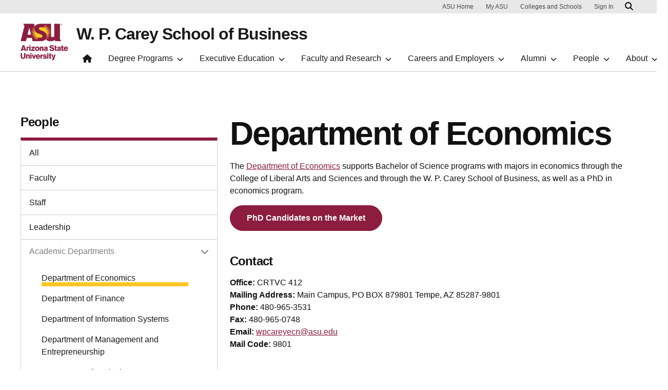

--- FILE ---
content_type: text/html; charset=UTF-8
request_url: https://wpcarey.asu.edu/people/departments/economics
body_size: 12740
content:
<!DOCTYPE html>
<html lang="en" dir="ltr">
  <head>
    <meta charset="utf-8" />
<script>window.dataLayer = window.dataLayer || [];</script>
<script>
    // Google Tag Manager - GTM-KDWN8Z
    (function(w,d,s,l,i){w[l]=w[l]||[];w[l].push({'gtm.start':
    new Date().getTime(),event:'gtm.js'});var f=d.getElementsByTagName(s)[0],
    j=d.createElement(s),dl=l!='dataLayer'?'&amp;l='+l:'';j.async=true;j.src=
    '//www.googletagmanager.com/gtm.js?id='+i+dl;f.parentNode.insertBefore(j,f);
    })(window,document,'script','dataLayer','GTM-KDWN8Z');
</script>
<script>
    // Google Tag Manager - GTM-M3RD85
    (function(w,d,s,l,i){w[l]=w[l]||[];w[l].push({'gtm.start':
    new Date().getTime(),event:'gtm.js'});var f=d.getElementsByTagName(s)[0],
    j=d.createElement(s),dl=l!='dataLayer'?'&amp;l='+l:'';j.async=true;j.src=
    '//www.googletagmanager.com/gtm.js?id='+i+dl;f.parentNode.insertBefore(j,f);
    })(window,document,'script','dataLayer','GTM-M3RD85');
</script>
<meta name="description" content="Explore directory information for the faculty and staff members of the Department of Economics within the W. P. Carey School of Business at ASU." />
<link rel="canonical" href="https://wpcarey.asu.edu/people/departments/economics" />
<meta name="Generator" content="Drupal 10 (https://www.drupal.org)" />
<meta name="MobileOptimized" content="width" />
<meta name="HandheldFriendly" content="true" />
<meta name="viewport" content="width=device-width, initial-scale=1.0" />
<meta name="cmsversion" content="Webspark: 2.17.0" />
<link rel="icon" href="/profiles/contrib/webspark/themes/renovation/favicon.ico" type="image/vnd.microsoft.icon" />

    <title>W. P. Carey Department of Economics Directory | ASU</title>
    <link rel="stylesheet" media="all" href="/core/modules/system/css/components/align.module.css?t9qbgz" />
<link rel="stylesheet" media="all" href="/core/modules/system/css/components/fieldgroup.module.css?t9qbgz" />
<link rel="stylesheet" media="all" href="/core/modules/system/css/components/container-inline.module.css?t9qbgz" />
<link rel="stylesheet" media="all" href="/core/modules/system/css/components/clearfix.module.css?t9qbgz" />
<link rel="stylesheet" media="all" href="/core/modules/system/css/components/details.module.css?t9qbgz" />
<link rel="stylesheet" media="all" href="/core/modules/system/css/components/hidden.module.css?t9qbgz" />
<link rel="stylesheet" media="all" href="/core/modules/system/css/components/item-list.module.css?t9qbgz" />
<link rel="stylesheet" media="all" href="/core/modules/system/css/components/js.module.css?t9qbgz" />
<link rel="stylesheet" media="all" href="/core/modules/system/css/components/nowrap.module.css?t9qbgz" />
<link rel="stylesheet" media="all" href="/core/modules/system/css/components/position-container.module.css?t9qbgz" />
<link rel="stylesheet" media="all" href="/core/modules/system/css/components/reset-appearance.module.css?t9qbgz" />
<link rel="stylesheet" media="all" href="/core/modules/system/css/components/resize.module.css?t9qbgz" />
<link rel="stylesheet" media="all" href="/core/modules/system/css/components/system-status-counter.css?t9qbgz" />
<link rel="stylesheet" media="all" href="/core/modules/system/css/components/system-status-report-counters.css?t9qbgz" />
<link rel="stylesheet" media="all" href="/core/modules/system/css/components/system-status-report-general-info.css?t9qbgz" />
<link rel="stylesheet" media="all" href="/core/modules/system/css/components/tablesort.module.css?t9qbgz" />
<link rel="stylesheet" media="all" href="/profiles/contrib/webspark/modules/asu_brand/css/asu_brand.header.css?t9qbgz" />
<link rel="stylesheet" media="all" href="/core/modules/views/css/views.module.css?t9qbgz" />
<link rel="stylesheet" media="all" href="/profiles/contrib/webspark/modules/webspark_blocks/css/webspark-blocks.css?t9qbgz" />
<link rel="stylesheet" media="all" href="/modules/contrib/asu_governance/css/asu_governance.css?t9qbgz" />
<link rel="stylesheet" media="all" href="https://wpcarey.asu.edu/sites/g/files/litvpz246/files/2025-11/all.min-.css" />
<link rel="stylesheet" media="all" href="/modules/contrib/paragraphs/css/paragraphs.unpublished.css?t9qbgz" />
<link rel="stylesheet" media="all" href="/profiles/contrib/webspark/modules/webspark_module_renovation_layouts/layouts/twocol_bootstrap_section/twocol_bootstrap_section.css?t9qbgz" />
<link rel="stylesheet" media="all" href="/profiles/contrib/webspark/themes/renovation/assets/css/renovation.style.css?t9qbgz" />
<link rel="stylesheet" media="all" href="/sites/g/files/litvpz246/files/asset_injector/css/wpc_custom_styles-d4a42bae0bba5b55e462486764a4e3c3.css?t9qbgz" />

    <script src="/sites/g/files/litvpz246/files/asset_injector/js/font_awesome_js_blocker-bab1abbf24c4337871d648083c6756f6.js?t9qbgz"></script>
<script src="/sites/g/files/litvpz246/files/asset_injector/js/jquery_queue-76625ec43c4bf532dd9581c16b5d879a.js?t9qbgz"></script>

            <script defer src="/libraries/fontawesome/js/all.min.js"></script>
    <script defer src="/profiles/contrib/webspark/themes/renovation/js/asuawesome.js"></script>
  </head>
  <body class="node-714 node-type--template-side-menu-home-page">
    
    <!-- Google Tag Manager (noscript) - GTM-KDWN8Z -->
    <noscript><iframe src="//www.googletagmanager.com/ns.html?id=GTM-KDWN8Z"
    height="0" width="0" style="display:none;visibility:hidden"></iframe>
    </noscript>
    <!-- End Google Tag Manager (noscript) - GTM-KDWN8Z -->

    <!-- Google Tag Manager (noscript) - GTM-M3RD85 -->
    <noscript><iframe src="//www.googletagmanager.com/ns.html?id=GTM-M3RD85"
    height="0" width="0" style="display:none;visibility:hidden"></iframe>
    </noscript>
    <!-- End Google Tag Manager (noscript) - GTM-M3RD85 -->

      <div class="dialog-off-canvas-main-canvas" data-off-canvas-main-canvas>
      <header>
        
  <div class="block--type-wpc-basic-block block block--wpc-basic-block block--hubspottrackingcode">

  
    

              <!-- Start of HubSpot Embed Code -->
<script type="text/javascript" id="hs-script-loader" async="async" defer="defer" src="//js.hs-scripts.com/21827596.js?businessUnitId=1112995"></script>
<!-- End of HubSpot Embed Code -->



      
  </div>

  <div class="block--type-wpc-basic-block block block--wpc-basic-block block--wpcsidemenupagecustomstylesandeffects">

  
    

              <style>
/*-- Nav Text --*/
.navbar .nav-list a {
    font-size: 15.75px;
}

/*-- Fix Mobile Nav Responsiveness --*/
@media only screen and (max-width: 1260px) {
  .navbar .nav-list li {
    max-width: 100%;
  }
}

/*-- General Styles --*/
.h2, .h3, h2, h3, p {
    max-width: 100%;
    padding-right: 10px;
}

.layout__region.layout__region--second.col-md-8 h2, .layout__region.layout__region--second.col-md-8 .h2, .layout__region.layout__region--second.col-md-8 h3, .layout__region.layout__region--second.col-md-8 .h3 {
    margin-top: 40px !important;
}

.layout__region.layout__region--second.col-md-8 .accordion-header .h2, .layout__region.layout__region--second.col-md-8 .accordion-header .h3, .layout__region.layout__region--second.col-md-8 .accordion-header h2, .layout__region.layout__region--second.col-md-8 .accordion-header h3, .layout__region.layout__region--second.col-md-8 h2.panel-title, .layout__region.layout__region--second.col-md-8 h3.panel-title, .layout__region.layout__region--second.col-md-8 h4.panel-title {
    margin-top: 0px !important;
}

hr {
    margin: 50px 0px !important;
    max-width: 700px !important;
}

.page__content {
    margin-top: 75px;
    border-top: 0px;
}

/*-- People - Leadership --*/
/* hide sort form on leadership faculty list */
.node-692 .faculty-sort {
    display: none;
}


.videoResponsive {
    position: relative;
    height: 450px;
    width: 100%;
    /*-- max-width: 700px; --*/
    background-color: #5c1c30;
    border: 3px solid #8c1d40;
    margin: 25px 0px;
}

.videoResponsive iframe {
    left: 0;
    top: 0;
    height: 100%;
    width: 100%;
    position: absolute;
}

@media only screen and (max-width: 992px) {
    .page__content {
        margin-top: 125px;
    }

    .videoResponsive {
        height: 275px;
   }
}

footer#asu-footer {
    margin-top: 100px;
}

/*-- Side Menu Navigation --*/
.block-inline-blockmenu-sidebar h2 {
    margin-top: 5px;
    margin-bottom: 15px;
    font-size: 30px;
    line-height: 38px;
}

#sidebar-left {
    border-top: 6px solid #8c1d40;
}

.sidebar .card-foldable .card-body>.nav-link:after {
    margin-top: -0.15rem;
    margin-bottom: 0.75rem;
}

/*-- Hero Image --*/
.uds-hero-md h1 {
    padding-left: 25px;
}

.uds-hero-md a.btn.btn-default.btn-maroon.btn {
    margin-left: 25px;
    margin-top: 5px;
}

.btn-primary {
    margin-right: 20px;
    margin-bottom: 5px;
}

.text-white {
    margin-left:30px;
}

/*-- Migration: Accordions --*/
.panel {
    margin-bottom: 15px;
    background-color: #fff;
    border: 1px solid #ddd;
    border-radius: 4px;
}

.panel-default > .panel-heading, .pane-views.panel .panel-default > h2.pane-title {
    color: #353535;
    background-color: #f5f5f5;
    border-color: #ddd;
}

.panel-heading, .pane-views.panel h2.pane-title {
    padding: 10px 15px;
    border-bottom: 1px solid transparent;
    border-top-left-radius: 3px;
    border-top-right-radius: 3px;
}

.panel-body {
    padding: 15px;
}

.panel-title {
    margin-top: 0;
    margin-bottom: 0;
    font-size: 18px;
    color: inherit;
}

.panel-default > .panel-heading a {
    color: #353535 !important;
    text-decoration: none !important;
    font-weight: 300;
    letter-spacing: 0px;
}

.panel-heading, .pane-views.panel h2.pane-title {
    padding: 10px 15px;
    border-bottom: 1px solid transparent;
    border-top-left-radius: 3px;
    border-top-right-radius: 3px;
}

.panel-group .panel-title a[data-bs-toggle="collapse"]:before {
    content: "\f055";
    position: absolute;
    right: 0px;
    font-size: 16px;
    color: #ccc;
    font-family: "Font Awesome 6 Free";
    font-weight: 900;
}

.panel-group .panel-title a[data-bs-toggle="collapse"][aria-expanded="true"]:before {
    content: "\f056";
}

.panel-group .panel-title a:before {
    left: initial;
    padding: 0;
}

.panel-group .panel-title a[data-bs-toggle="collapse"] {
    border: 0;
    position: relative;
    display: block;
    padding-right: 30px;
}

/*-- Migration: Tabbed Content --*/
.container:before, .container:after {
    display: table;
    content: " ";
}

.nav:before, .nav:after {
    display: table;
    content: " ";
}

.nav {
    padding-left: 0;
    margin-bottom: 0;
    list-style: none;
}

.nav-tabs {
    border-bottom: 1px solid #ddd;
}

.nav-tabs > li {
    float: left;
    margin-bottom: -1px;
}

.nav > li {
    position: relative;
    display: block;
}

.nav > li > a {
    position: relative;
    display: block;
    padding: 10px 15px;
}

.nav-tabs > li > a {
    margin-right: 2px;
    line-height: 1.44;
    border: 1px solid transparent;
    border-radius: 4px 4px 0 0;
}

.nav-tabs > li > a.active, .nav-tabs > li > a.active:hover, .nav-tabs > li> a.active:focus {
    color: #575757;
    cursor: default;
    background-color: #fff;
    border: 1px solid #ddd;
    border-bottom-color: transparent;
}

.nav:after {
    clear: both;
}

.tab-content > .tab-pane {
    display: none;
}

.tab-content > .active {
    display: block;
}

.fade:not(.show) {
    opacity: 1;
}

.container:after {
    clear: both;
}

/*-- Migration: Explore Box --*/
.fa-ul-custom {
    min-height: 20px;
    padding: 25px 10px 10px 10px;
    margin-bottom: 20px;
    background-color: #f5f5f5;
    border: 1px solid #e3e3e3;
    border-radius: 4px;
    -webkit-box-shadow: inset 0 1px 1px rgb(0 0 0 / 5%);
    box-shadow: inset 0 1px 1px rgb(0 0 0 / 5%);
}

.fa-ul li {
    margin-bottom: 5px;
}

/*-- Testimonial --*/
.asu-testimonial-carousel-container.block {
    margin-top: 50px;
    margin-bottom: 50px;
}

.testimonial-carousel-container {
    max-width: 700px;
}

[data-testid="testimonial-content"] {
    text-align: left;
    margin-bottom: 25px !important;
}

.glide__track {
    margin-bottom: -30px;
}

.glide__track .glide__slides {
    margin-bottom: 15px;
}

.glide__bullets {
    margin-bottom: 30px;
}

button.glide__bullet {
    width: 10px;
    height: 10px;
    margin: 0px 12px;
}

button.glide__arrow {
    max-height: 60px !important;
    max-width: 60px !important;
    margin-left: 20px !important;
    margin-right: 20px !important;
}

@media only screen and (min-width: 562px) {
  .glide__arrows {
    display: none;
  }
}

@media only screen and (max-width: 976px) {
  .glide__track {
    margin-bottom: -50px;
  }
}

/*-- JOB POSTINGS --*/
.jobPostsView {
  margin-top: 50px;
}

.jobPostsView .form-group {
  margin: 25px 0px 10px 0px !important;
  display: inline-block;
  width: calc(100% - 120px);
}

.jobPostsView form label {
    font-size: 16px;
    line-height: 24px;
    vertical-align: top;
}

.jobPostsView select {
  max-width: calc(100% - 40px);
  border-radius: 2px;
}

.jobPostsView div:nth-of-type(2) {
  display: inline-block;
}

.jobPostsView input {
  margin: 0px;
}

/*-- Position --*/
.jobPost .layout .block:nth-of-type(1) {
  margin-top: 40px;
}

.jobPost .layout .block:nth-of-type(1) a {
  font-weight: 600;
  font-size: 20px;
  margin-top: 20px;
  text-decoration: none;
  border-bottom: 2px solid #8c1d40;
  padding-bottom: 2px;
}

.jobPost .layout .block:nth-of-type(1) a:hover {
  border-bottom: none;
}

/*-- Job Descriptors --*/
.jobPost .layout .block:nth-of-type(2), .jobPost .layout .block:nth-of-type(3), .jobPost .layout .block:nth-of-type(4) {
  color: #111111;
  margin: 14px 10px 0px 0px;
  font-size: 14px;
  display: inline-block;
  padding: 4px 12px;
  background: #f1f1f1;
}

/*-- RFI Form --*/
form.contained {
    overflow: hidden;
}

footer .webform-ajax-form-wrapper {
    margin-top: 50px;
}

footer form .form-control {
    border: 1px solid #c9c9c9;
    border-radius: 2px;
    height: 36px;
}

footer .js-form-item {
    width: calc(33% - 25px);
    margin-right: 25px !important;
    display: inline-block;
}

footer .js-form-item:nth-of-type(3n) {
    margin-right: 0px !important;
}

footer .js-form-required .fa:before {
    font-size: 6px;
    vertical-align: super;
    color: #8c1d40;
}

footer #edit-applicant-address--wrapper {
    width: calc(100% - 25px);
    background-color: #f3f3f3;
    background-image: linear-gradient(45deg, #f3f3f3, #ffffff);
    background-image: -webkit-linear-gradient(45deg, #f3f3f3, #ffffff);
    border: #f3f3f3;
    margin: 10px 0px 25px 0px !important;
    border-left: 3px solid #e8e8e8;
    padding-bottom: 15px;
}

footer #edit-applicant-address--wrapper .card-header {
    padding-top: 10px;
}

footer #edit-applicant-address--wrapper .card-body {
    padding-bottom: 0px;
}

footer #edit-applicant-address--wrapper label {
    font-size: 14px;
}

footer #edit-applicant-address--wrapper .js-form-item {
    width: calc(24.7% - 25px);
    margin: 0px 25px 25px 0px;
}

footer #edit-applicant-address--wrapper  .js-form-item:nth-of-type(3n) {
    margin-right: 25px !important;
}

footer #edit-applicant-address--wrapper .card-body div:last-child {
    margin-right: 0px !important;
}

footer #edit-applicant-address--wrapper .form-select {
    padding-left: 12px !important;
}

footer form input#edit-submit:hover {
    transform: none !important;
    background-color: #7c1a38;
}

@media only screen and (max-width: 992px) {
    footer .js-form-item {
        width: calc(49% - 25px);
    }

    footer .js-form-item:nth-of-type(2n) {
        margin-right: 0px !important;
    }

    footer .js-form-item:nth-of-type(3n) {
        margin-right: 25px !important;
    }

    footer #edit-applicant-address--wrapper  .js-form-item:nth-of-type(2n) {
        margin-right: 25px !important;
    }

    footer #edit-applicant-address--wrapper .js-form-item {
        width: calc(33.7% - 25px);
    }

    footer #edit-applicant-address--wrapper .js-form-item:nth-of-type(3n) {
        margin-right: 0px !important;
    }
}

@media only screen and (max-width: 768px) {
    footer #edit-applicant-address--wrapper .js-form-item:nth-of-type(3n) {
        margin-right: 0px !important;
    }

    footer #edit-applicant-address--wrapper .js-form-item {
        width: calc(33.7% - 25px);
    }
}

@media only screen and (max-width: 600px) {
    footer .js-form-item {
        width: calc(100%);
        margin-right: 0px !important;
    }

    footer #edit-applicant-address--wrapper {
        width: 100%;
    }

    footer #edit-applicant-address--wrapper .js-form-item {
        width: calc(52% - 25px);
        margin-right: 25px !important;
    }

    footer #edit-applicant-address--wrapper .js-form-item:nth-of-type(2n) {
        margin-right: 0px !important;
    }

    footer #edit-applicant-address--wrapper .js-form-item:nth-of-type(3n) {
        margin-right: 25px !important;
    }
}
</style>

<!-- Custom jQuery -->
<script src="https://code.jquery.com/jquery-3.6.0.min.js"></script>
<script>
$(document).ready(function(){
    //Tabs fix
    $(".nav-tabs > li:nth-child(1) > a").addClass("active");
    //Tabs home refresh fix
    $(".nav-tabs > li:nth-child(1) > a").removeAttr('href');
    $(".nav-tabs > li:nth-child(1) > a").attr('href', '#menuHome');
    $(".tab-content > div:nth-child(1)").removeAttr('id');
    $(".tab-content > div:nth-child(1)").attr('id', 'menuHome');

    //Explore fix
    $(".fa-ul").wrap("<div></div>");
    $(".fa-ul").closest("div").addClass("fa-ul-custom");

    //Gold buttons stack menu dependency and delay
    $('.goldStackButtons').remove(!$("div.block-inline-blockmenu-sidebar>h2:not(:contains('Undergraduate future students'))").length);
    $('.goldStackButtons').remove(!$("div.block-inline-blockmenu-sidebar>h3:not(:contains('Undergraduate future students'))").length);
    $('.goldStackButtons').delay(400).fadeIn(400);

    //Expanded side menu fix
    //if statement is true, add class to closest parent
    $(".card-body").each(function() {
      if ($(this).has(".is-active").length) {
      // find the parent and add class ONLY if the "IF" is true
      $(this)
        .closest(".card-body")
        .addClass("show");
      }
    });

    // Google leave these file types alone
    $('a[href$=".pdf"], a[href$=".docx"], a[href$=".xlsx"]').attr('rel','nofollow');

    // External Links open safely in a new tab
    $(document.links).filter(function() {
      return this.hostname != window.location.hostname;
    }).attr({target:'_blank', rel:'noopener'});

    // W. P. Carey Space Replace
    $(".page__content h1, .page__content h2, .page__content h3, .page__content h4, .page__content h5, .page__content p, .page__content li, .page__content a").html(function () {
      return $(this).html().replace(new RegExp("W. P. Carey", "g"), "W.\xa0P.\xa0Carey");
    });
    $(".page__content p a").html(function () {
      return $(this).html().replace(new RegExp("W. P. Carey", "g"), "W.\xa0P.\xa0Carey");
    });
});
</script>

      
  </div>

  <div class="block block--asubrandheader">

  
    

            
        <!-- Header component will be initialized in this container. -->
        <div id="ws2HeaderContainer"></div>
      
  </div>


  </header>
<main>
  <div class="page page-wrapper-webspark ">
    <div class="pt-5 pb-5">

              <div class="page__pre-content center-container max-size-container">
          <div class="container">
            
          </div>
        </div>
      
              <div id="skip-to-content" class="page__content center-container max-size-container">
            <div data-drupal-messages-fallback class="hidden"></div>
<article  data-history-node-id="714" class="node template-side-menu-home-page template-side-menu-home-page--full" >
  
  
      <div  class="4-8 bg-top bg-percent-100 uds-flex-order-default bg-white">
  <div class="container">
    <div class="row">
              <div  class="layout__region layout__region--first col-md-4">
          
<div class="spacing-bottom-24 block block-layout-builder block-inline-blockmenu-sidebar">
  
    
        


      <h3>People</h3>
  
  <div
    class="sidebar-toggler"
    data-bs-toggle="collapse"
    data-bs-target="#sidebar-left"
    aria-expanded="false"
    aria-controls="sidebar-left">
    <p>Select Section</p>
    <span class="fas fa-chevron-up"/>
  </div>

  <nav id="sidebar-left" class="sidebar collapse" aria-label="Secondary">
                                    <div class="nav-link-container">
            <a href="/people/directory" id="all" class="nav-link" data-ga-event="link" data-ga-action="click" data-ga-name="onclick" data-ga-type="internal link" data-ga-region="main content" data-ga-section="People" data-ga-text="All" data-drupal-link-system-path="node/688">All</a>
          </div>
                                        <div class="nav-link-container">
            <a href="/people/faculty" id="faculty" class="nav-link" data-ga-event="link" data-ga-action="click" data-ga-name="onclick" data-ga-type="internal link" data-ga-region="main content" data-ga-section="People" data-ga-text="Faculty" data-drupal-link-system-path="node/908">Faculty</a>
          </div>
                                        <div class="nav-link-container">
            <a href="https://wpcarey.asu.edu/people/staff?sort-by=last_name_asc" id="staff" class="nav-link" data-ga-event="link" data-ga-action="click" data-ga-name="onclick" data-ga-type="internal link" data-ga-region="main content" data-ga-section="People" data-ga-text="Staff">Staff</a>
          </div>
                                        <div class="nav-link-container">
            <a href="/people/leadership" id="leadership" class="nav-link" data-ga-event="link" data-ga-action="click" data-ga-name="onclick" data-ga-type="internal link" data-ga-region="main content" data-ga-section="People" data-ga-text="Leadership" data-drupal-link-system-path="node/692">Leadership</a>
          </div>
                                        <div class="card card-foldable">
            <div class="card-header">
              <a
                id="academic-departments"
                class="collapsed nav-link"
                href="#cardBodyacademic-departments"
                data-bs-toggle="collapse"
                data-bs-target="#cardBodyacademic-departments"
                aria-expanded="false"
                aria-controls="cardBodyacademic-departments"
                data-ga-event="collapse"
                data-ga-action="open"
                data-ga-name="onclick"
                data-ga-type="click"
                data-ga-section="People"
                data-ga-region="main content"
                data-ga-text="Academic Departments">
                Academic Departments
                <span class="fas fa-chevron-down ms-1"></span>
              </a>
            </div>

            <div
              id="cardBodyacademic-departments"
              class="collapse card-body"
              aria-labelledby="academic-departments"
              data-bs-parent=".sidebar">
                                                <a href="/people/departments/economics" class="nav-link active is-active" data-ga-event="link" data-ga-action="click" data-ga-name="onclick" data-ga-type="internal link" data-ga-region="main content" data-ga-section="People" data-ga-text="Department of Economics" data-drupal-link-system-path="node/714" aria-current="page">Department of Economics</a>
                                  <a href="/people/departments/finance" class="nav-link active" data-ga-event="link" data-ga-action="click" data-ga-name="onclick" data-ga-type="internal link" data-ga-region="main content" data-ga-section="People" data-ga-text="Department of Finance" data-drupal-link-system-path="node/699">Department of Finance</a>
                                  <a href="/people/departments/information-systems" class="nav-link active" data-ga-event="link" data-ga-action="click" data-ga-name="onclick" data-ga-type="internal link" data-ga-region="main content" data-ga-section="People" data-ga-text="Department of Information Systems" data-drupal-link-system-path="node/698">Department of Information Systems</a>
                                  <a href="/people/departments/management-entrepreneurship" class="nav-link active" data-ga-event="link" data-ga-action="click" data-ga-name="onclick" data-ga-type="internal link" data-ga-region="main content" data-ga-section="People" data-ga-text="Department of Management and Entrepreneurship" data-drupal-link-system-path="node/697">Department of Management and Entrepreneurship</a>
                                  <a href="/people/directory/marketing" class="nav-link active" data-ga-event="link" data-ga-action="click" data-ga-name="onclick" data-ga-type="internal link" data-ga-region="main content" data-ga-section="People" data-ga-text="Department of Marketing" data-drupal-link-system-path="node/696">Department of Marketing</a>
                                  <a href="/people/departments/morrison-agribusiness" class="nav-link active" data-ga-event="link" data-ga-action="click" data-ga-name="onclick" data-ga-type="internal link" data-ga-region="main content" data-ga-section="People" data-ga-text="Morrison School of Agribusiness" data-drupal-link-system-path="node/700">Morrison School of Agribusiness</a>
                                  <a href="/people/departments/supply-chain-management" class="nav-link active" data-ga-event="link" data-ga-action="click" data-ga-name="onclick" data-ga-type="internal link" data-ga-region="main content" data-ga-section="People" data-ga-text="NASPO Department of Supply Chain Management" data-drupal-link-system-path="node/694">NASPO Department of Supply Chain Management</a>
                                  <a href="/people/departments/master-real-estate-development" class="nav-link active" data-ga-event="link" data-ga-action="click" data-ga-name="onclick" data-ga-type="internal link" data-ga-region="main content" data-ga-section="People" data-ga-text="Real Estate Development" data-drupal-link-system-path="node/695">Real Estate Development</a>
                                  <a href="/people/departments/accountancy" class="nav-link active" data-ga-event="link" data-ga-action="click" data-ga-name="onclick" data-ga-type="internal link" data-ga-region="main content" data-ga-section="People" data-ga-text="School of Accountancy" data-drupal-link-system-path="node/701">School of Accountancy</a>
                                  <a href="/people/departments/school-of-technology" class="nav-link active" data-ga-event="link" data-ga-action="click" data-ga-name="onclick" data-ga-type="internal link" data-ga-region="main content" data-ga-section="People" data-ga-text="School of Technology, Innovation and Entrepreneurship (TIE)" data-drupal-link-system-path="node/1302">School of Technology, Innovation and Entrepreneurship (TIE)</a>
                                          </div><!-- end .card-body -->
          </div><!-- end .card -->
                                        <div class="card card-foldable">
            <div class="card-header">
              <a
                id="research-centers"
                class="collapsed nav-link"
                href="#cardBodyresearch-centers"
                data-bs-toggle="collapse"
                data-bs-target="#cardBodyresearch-centers"
                aria-expanded="false"
                aria-controls="cardBodyresearch-centers"
                data-ga-event="collapse"
                data-ga-action="open"
                data-ga-name="onclick"
                data-ga-type="click"
                data-ga-section="People"
                data-ga-region="main content"
                data-ga-text="Research Centers">
                Research Centers
                <span class="fas fa-chevron-down ms-1"></span>
              </a>
            </div>

            <div
              id="cardBodyresearch-centers"
              class="collapse card-body"
              aria-labelledby="research-centers"
              data-bs-parent=".sidebar">
                                                <a href="/people/departments/caps-research" class="nav-link" data-ga-event="link" data-ga-action="click" data-ga-name="onclick" data-ga-type="internal link" data-ga-region="main content" data-ga-section="People" data-ga-text="CAPS Research" data-drupal-link-system-path="node/712">CAPS Research</a>
                                  <a href="/people/departments/casee" class="nav-link" data-ga-event="link" data-ga-action="click" data-ga-name="onclick" data-ga-type="internal link" data-ga-region="main content" data-ga-section="People" data-ga-text="Center for Advanced Study in Economics Efficiency" data-drupal-link-system-path="node/726">Center for Advanced Study in Economics Efficiency</a>
                                  <a href="/people/departments/aida" class="nav-link" data-ga-event="link" data-ga-action="click" data-ga-name="onclick" data-ga-type="internal link" data-ga-region="main content" data-ga-section="People" data-ga-text="Center for AI and Data Analytics" data-drupal-link-system-path="node/1642">Center for AI and Data Analytics</a>
                                  <a href="/people/departments/competitiveness-prosperity-research" class="nav-link" data-ga-event="link" data-ga-action="click" data-ga-name="onclick" data-ga-type="internal link" data-ga-region="main content" data-ga-section="People" data-ga-text="Center for Competitiveness and Prosperity Research" data-drupal-link-system-path="node/725">Center for Competitiveness and Prosperity Research</a>
                                  <a href="/people/directory/entrepreneurship" class="nav-link" data-ga-event="link" data-ga-action="click" data-ga-name="onclick" data-ga-type="internal link" data-ga-region="main content" data-ga-section="People" data-ga-text="Center for Entrepreneurship" data-drupal-link-system-path="node/705">Center for Entrepreneurship</a>
                                  <a href="/people/departments/ceesp" class="nav-link" data-ga-event="link" data-ga-action="click" data-ga-name="onclick" data-ga-type="internal link" data-ga-region="main content" data-ga-section="People" data-ga-text="Center for Environmental Economics &amp; Sustainability Policy" data-drupal-link-system-path="node/1463">Center for Environmental Economics &amp; Sustainability Policy</a>
                                  <a href="/people/departments/real-estate-finance" class="nav-link" data-ga-event="link" data-ga-action="click" data-ga-name="onclick" data-ga-type="internal link" data-ga-region="main content" data-ga-section="People" data-ga-text="Center for Real Estate and Finance" data-drupal-link-system-path="node/1782">Center for Real Estate and Finance</a>
                                  <a href="/people/departments/cri" class="nav-link" data-ga-event="link" data-ga-action="click" data-ga-name="onclick" data-ga-type="internal link" data-ga-region="main content" data-ga-section="People" data-ga-text="Center for Responsible Investing" data-drupal-link-system-path="node/1301">Center for Responsible Investing</a>
                                  <a href="/people/departments/services-leadership" class="nav-link" data-ga-event="link" data-ga-action="click" data-ga-name="onclick" data-ga-type="internal link" data-ga-region="main content" data-ga-section="People" data-ga-text="Center for Services Leadership" data-drupal-link-system-path="node/702">Center for Services Leadership</a>
                                  <a href="/people/departments/csmb" class="nav-link" data-ga-event="link" data-ga-action="click" data-ga-name="onclick" data-ga-type="internal link" data-ga-region="main content" data-ga-section="People" data-ga-text="Center for Small and Medium-Sized Business" data-drupal-link-system-path="node/2406">Center for Small and Medium-Sized Business</a>
                                  <a href="/people/departments/economic-outlook" class="nav-link" data-ga-event="link" data-ga-action="click" data-ga-name="onclick" data-ga-type="internal link" data-ga-region="main content" data-ga-section="People" data-ga-text="JPMorgan Chase Economic Outlook Center" data-drupal-link-system-path="node/722">JPMorgan Chase Economic Outlook Center</a>
                                  <a href="/people/departments/seidman" class="nav-link" data-ga-event="link" data-ga-action="click" data-ga-name="onclick" data-ga-type="internal link" data-ga-region="main content" data-ga-section="People" data-ga-text="L. William Seidman Research Institute" data-drupal-link-system-path="node/721">L. William Seidman Research Institute</a>
                                          </div><!-- end .card-body -->
          </div><!-- end .card -->
                                        <div class="card card-foldable">
            <div class="card-header">
              <a
                id="administrative-units"
                class="collapsed nav-link"
                href="#cardBodyadministrative-units"
                data-bs-toggle="collapse"
                data-bs-target="#cardBodyadministrative-units"
                aria-expanded="false"
                aria-controls="cardBodyadministrative-units"
                data-ga-event="collapse"
                data-ga-action="open"
                data-ga-name="onclick"
                data-ga-type="click"
                data-ga-section="People"
                data-ga-region="main content"
                data-ga-text="Administrative Units">
                Administrative Units
                <span class="fas fa-chevron-down ms-1"></span>
              </a>
            </div>

            <div
              id="cardBodyadministrative-units"
              class="collapse card-body"
              aria-labelledby="administrative-units"
              data-bs-parent=".sidebar">
                                                <a href="/people/departments/career-services-center" class="nav-link" data-ga-event="link" data-ga-action="click" data-ga-name="onclick" data-ga-type="internal link" data-ga-region="main content" data-ga-section="People" data-ga-text="Career Services Center" data-drupal-link-system-path="node/709">Career Services Center</a>
                                  <a href="/people/departments/deans-office" class="nav-link" data-ga-event="link" data-ga-action="click" data-ga-name="onclick" data-ga-type="internal link" data-ga-region="main content" data-ga-section="People" data-ga-text="Dean&#039;s Office" data-drupal-link-system-path="node/693">Dean&#039;s Office</a>
                                  <a href="/people/departments/Education-Academic-Programs" class="nav-link" data-ga-event="link" data-ga-action="click" data-ga-name="onclick" data-ga-type="internal link" data-ga-region="main content" data-ga-section="People" data-ga-text="Education – Academic Programs" data-drupal-link-system-path="node/2971">Education – Academic Programs</a>
                                  <a href="/people/departments/eecpll" class="nav-link" data-ga-event="link" data-ga-action="click" data-ga-name="onclick" data-ga-type="internal link" data-ga-region="main content" data-ga-section="People" data-ga-text="Executive Education, Corporate Partnerships and Lifelong Learning" data-drupal-link-system-path="node/1303">Executive Education, Corporate Partnerships and Lifelong Learning</a>
                                  <a href="/people/departments/business-affairs-facilities" class="nav-link" data-ga-event="link" data-ga-action="click" data-ga-name="onclick" data-ga-type="internal link" data-ga-region="main content" data-ga-section="People" data-ga-text="Facilities" data-drupal-link-system-path="node/708">Facilities</a>
                                  <a href="/people/departments/financial-accounting-operations" class="nav-link" data-ga-event="link" data-ga-action="click" data-ga-name="onclick" data-ga-type="internal link" data-ga-region="main content" data-ga-section="People" data-ga-text="Financial Accounting &amp; Operations" data-drupal-link-system-path="node/706">Financial Accounting &amp; Operations</a>
                                  <a href="/people/departments/graduate-programs" class="nav-link" data-ga-event="link" data-ga-action="click" data-ga-name="onclick" data-ga-type="internal link" data-ga-region="main content" data-ga-section="People" data-ga-text="Graduate Programs" data-drupal-link-system-path="node/718">Graduate Programs</a>
                                  <a href="/people/departments/human-resources" class="nav-link" data-ga-event="link" data-ga-action="click" data-ga-name="onclick" data-ga-type="internal link" data-ga-region="main content" data-ga-section="People" data-ga-text="Human Resources" data-drupal-link-system-path="node/707">Human Resources</a>
                                  <a href="/people/departments/Learning-Design-Innovation" class="nav-link" data-ga-event="link" data-ga-action="click" data-ga-name="onclick" data-ga-type="internal link" data-ga-region="main content" data-ga-section="People" data-ga-text="Learning Design and Innovation" data-drupal-link-system-path="node/717">Learning Design and Innovation</a>
                                  <a href="/people/departments/marketing-communications" class="nav-link" data-ga-event="link" data-ga-action="click" data-ga-name="onclick" data-ga-type="internal link" data-ga-region="main content" data-ga-section="People" data-ga-text="Marketing &amp; Communications" data-drupal-link-system-path="node/704">Marketing &amp; Communications</a>
                                  <a href="/people/departments/office-advancement" class="nav-link" data-ga-event="link" data-ga-action="click" data-ga-name="onclick" data-ga-type="internal link" data-ga-region="main content" data-ga-section="People" data-ga-text="Office of Advancement " data-drupal-link-system-path="node/703">Office of Advancement </a>
                                  <a href="/people/departments/technology-services" class="nav-link" data-ga-event="link" data-ga-action="click" data-ga-name="onclick" data-ga-type="internal link" data-ga-region="main content" data-ga-section="People" data-ga-text="Technology Strategy and Operations" data-drupal-link-system-path="node/711">Technology Strategy and Operations</a>
                                  <a href="/people/departments/undergraduate-programs" class="nav-link" data-ga-event="link" data-ga-action="click" data-ga-name="onclick" data-ga-type="internal link" data-ga-region="main content" data-ga-section="People" data-ga-text="Undergraduate Programs" data-drupal-link-system-path="node/716">Undergraduate Programs</a>
                                          </div><!-- end .card-body -->
          </div><!-- end .card -->
                    </nav><!-- end .sidebar -->


  </div>

  <div class="views-element-container block">

  
    

            <div>
<div class="view js-view-dom-id-a3090430275b3ef0fc41c54c484fad1fe2cdc9a19fd6aabe10c802abdb35d520 view-undergraduate-gold-buttons-stack">
       
        
        
        
            <div class="view-content">
        <div class="views-view-grid horizontal cols-1 clearfix">
            <div>
                  <div>  <style>
.goldStackButtons {
    display: none;
    width: 100%; 
    margin: 0 auto; 
    margin-top: -25px;
    border: 1px solid #d0d0d0; 
    padding: 35px 20px 20px 20px;
}

.goldStackButtons a {
    width: 100%  !important; 
    margin-bottom: 15px;
}

@media only screen and (max-width: 992px) {
    .goldStackButtons {
      margin-top: -13px;
      margin-bottom: 40px;
    }
}
</style>


<div class="goldStackButtons">
  <a href="/undergraduate-degrees/request-info" class="btn-gold btn" role="menuitem">Request information</a>
  <a href="/undergraduate-degrees/admissions" class="btn-gold btn" role="menuitem" style="margin-left: 0px;">How and when to apply</a>
  <a href="https://visit.asu.edu" class="btn-gold btn" target="_blank" rel="noopener" role="menuitem" style="margin-left: 0px;">Schedule a visit</a>
</div>
</div>
              </div>
      </div>

      </div>
      
        
        
        
        
        </div>
</div>

      
  </div>

        </div>
                    <div  class="layout__region layout__region--second col-md-8">
          
  <div class="block">

  
    

              <h1>Department of Economics</h1>

<p>The&nbsp;<a href="/economics-degrees">Department of Economics</a>&nbsp;supports Bachelor of Science programs with majors in economics through the College of Liberal Arts and Sciences and through the W. P. Carey School of Business, as well as a PhD in economics program.</p>

<!--<p><a class="btn btn-primary btn-maroon" href="/sites/g/files/litvpz246/files/2025-04/wpcarey-asu-econ-faculty-March25.pdf">Economics Faculty </a>--> <a class="btn btn-primary btn-maroon" href="/economics-degrees/candidates-on-the-market">PhD Candidates on the Market</a>

<h3><strong>Contact</strong></h3>

<p><strong>Office:</strong>&nbsp;CRTVC 412<br>
<strong>Mailing Address:&nbsp;</strong>Main Campus, PO BOX 879801 Tempe, AZ 85287-9801<br>
<strong>Phone:</strong>&nbsp;480-965-3531<br>
<strong>Fax:</strong>&nbsp;480-965-0748<br>
<strong>Email:</strong>&nbsp;<a href="/cdn-cgi/l/email-protection#196e697a786b7c607c7a7759786a6c377c7d6c"><span class="__cf_email__" data-cfemail="116661727063746874727f517062643f747564">[email&#160;protected]</span></a><br>
<strong>Mail Code:</strong>&nbsp;9801</p>


      
  </div>

  <div class="block">

  
    

              <style>
ul.anchors {
    padding-left: 0px;
    overflow: auto;
    margin-bottom: 50px;
}

.anchors li {
    list-style: none;
    background: #fff;
    display: table;
    padding: 7px;
    margin: 0px 10px 10px 0px;
    font-weight: 600;
    font-size: 1em;
    float: left;
    border: 2.5px solid #8c1d40;
}
</style>

<hr class="copy-divider">
<p>Click on the links to see each section:</p>
<ul class="anchors">
  <li><a href="#faculty" role="button">Faculty</a></li>
  <li><a href="#grad" role="button">Graduate students</a></li>
  <li><a href="#econstaff" role="button">Staff</a></li>
</ul>

      
  </div>

  <div class="block">

  
    

              <div id="faculty"></div>
<h2>Economics Faculty</h2>

      
  </div>

  <div class="block">

  
    

            
<div class="webdir-container  " id="webdir-container-2755" data-search-type="faculty_rank" data-search-url="https://search.asu.edu" data-search-api-version="/api/v1/" data-people-search="" data-asurite-ids="" data-dept-ids="1701" data-filter-employee="" data-filter-expertise="" data-filter-title="" data-filter-campuses="" data-use-pager="0" data-profiles-per-page="50" data-default-sort="faculty_rank" data-do-not-display-profiles="" data-grid="false" data-alpha-filter="true" data-app-path-folder="/profiles/contrib/webspark/modules/webspark_webdir/node_modules/@asu/app-webdir-ui/dist"></div>
      
  </div>

  <div class="block">

  
    

              <div id="grad"></div>
<h2>Economics Graduate Students</h2>

      
  </div>

  <div class="block">

  
    

            
<div class="webdir-container  " id="webdir-container-2759" data-search-type="departments" data-search-url="https://search.asu.edu" data-search-api-version="/api/v1/" data-people-search="" data-asurite-ids="" data-dept-ids="1701" data-filter-employee="Graduate Assistant/Associate" data-filter-expertise="" data-filter-title="" data-filter-campuses="" data-use-pager="1" data-profiles-per-page="10" data-default-sort="last_name" data-do-not-display-profiles="" data-grid="false" data-alpha-filter="true" data-app-path-folder="/profiles/contrib/webspark/modules/webspark_webdir/node_modules/@asu/app-webdir-ui/dist"></div>
      
  </div>

  <div class="block">

  
    

              <div id="econstaff"></div>
<h2>Economics Staff</h2>

      
  </div>

  <div class="block">

  
    

              <div class="webspark-anchor-link-data" id="webspark-anchor-link--356" data-title="Staff">
  </div>
  <div class="anchor-link-icon d-none"></div>

<div class="webdir-container  " id="webdir-container-2758" data-search-type="departments" data-search-url="https://search.asu.edu" data-search-api-version="/api/v1/" data-people-search="" data-asurite-ids="" data-dept-ids="1701" data-filter-employee="Academic Prof w/Admin Appt,Academic Professional,Administrative,Classified,Post Doctoral Scholars,Student Worker,University Staff" data-filter-expertise="" data-filter-title="" data-filter-campuses="" data-use-pager="1" data-profiles-per-page="20" data-default-sort="last_name" data-do-not-display-profiles="" data-grid="false" data-alpha-filter="true" data-app-path-folder="/profiles/contrib/webspark/modules/webspark_webdir/node_modules/@asu/app-webdir-ui/dist"></div>
      
  </div>

        </div>
          </div>
  </div>
</div>

  </article>



        </div>
          </div>
  </div>
</main>
  <footer class="page__footer" id="asu-footer" role="contentinfo">
      
  <div class="block--type-wpc-basic-block block block--wpc-basic-block block--formsprivacynotice">

  
    

              <style>
.formPrivacy {
    display: none;
    margin-bottom: 40px;
}

.formPrivacy p {
    font-size: 14px;
    margin-top: -10px;
    max-width: 100%;
}

.disclaimerText {
    color: #949494;
    font-size: 15px;
    line-height: 23px;
}

.captcha__element {
    margin-top: -20px;
}
</style>

<div class="formPrivacy">
    <p class="disclaimerText"><strong>Privacy Notice:</strong> The W. P. Carey School of Business does not sell or distribute confidential information collected online to individuals or entities outside Arizona State University.</p>
</div>


      
  </div>

  <div class="block block--asufooter">

  
    

              <div class="wrapper" id="wrapper-endorsed-footer">
    <div class="container" id="endorsed-footer">
      <div class="row">
        <div class="col-md" id="endorsed-logo">
                      <a
              href="https://wpcarey.asu.edu/"
              data-ga-footer-type="internal link"
              data-ga-footer-section="primary footer"
              data-ga-footer="asu logo"
              data-ga-footer-component=""
            >
              
<img src="/sites/g/files/litvpz246/files/styles/footer_logo/public/images/asu-wpcarey-school-of-business-asu-footer.png?itok=h3Cx3NLs" width="380" height="112" alt="W. P. Carey School of Business at ASU" loading="lazy" class="img-fluid" />


            </a>
                  </div>
        <div class="col-md" id="social-media">
          <nav class="nav" aria-label="Social Media">
                          <a
                class="nav-link"
                href="https://www.facebook.com/wpcareyschool"
                data-ga-footer-type="external link"
                data-ga-footer-section="primary footer"
                data-ga-footer="facebook icon"
                data-ga-footer-component=""
              >
                <span title="Facebook Social Media Icon" class="fab fa-facebook-square"></span>
              </a>
                                                  <a
                class="nav-link"
                href="https://www.instagram.com/wpcareyschool"
                data-ga-footer-type="external link"
                data-ga-footer-section="primary footer"
                data-ga-footer="instagram icon"
                data-ga-footer-component=""
              >
                <span title="Instagram Social Media Icon" class="fab fa-instagram-square"></span>
              </a>
                                      <a
                class="nav-link"
                href="https://www.youtube.com/wpcareyschool"
                data-ga-footer-type="external link"
                data-ga-footer-section="primary footer"
                data-ga-footer="youtube icon"
                data-ga-footer-component=""
              >
                <span title="YouTube Social Media Icon" class="fab fa-youtube-square"></span>
              </a>
                                      <a
                class="nav-link"
                href="https://www.linkedin.com/groups/43848/"
                data-ga-footer-type="external link"
                data-ga-footer-section="primary footer"
                data-ga-footer="linkedin icon"
                data-ga-footer-component=""
              >
                <span title="LinkedIn Social Media Icon" class="fab fa-linkedin"></span>
              </a>
                      </nav>
        </div>
      </div>
    </div>
  </div>

  <div class="wrapper" id="wrapper-footer-columns">
    <div class="container" id="footer-columns">
      <div class="row">
        <div class="col-xl" id="info-column">
          <div class="h5">W. P. Carey School of Business at ASU</div>
                      <p class="contact-link">
            <a
              data-ga-footer-type="internal link"
              data-ga-footer-region="footer"
              data-ga-footer-section="primary footer"
              data-ga-footer="Contact us"
              data-ga-footer-component="W. P. Carey School of Business at ASU"
              href="/about/contact">Contact us</a></p>
                                <p class="contribute-button">
            <a
              data-ga-footer-type="internal link"
              data-ga-footer-region="footer"
              data-ga-footer-section="primary footer"
              data-ga-footer="Support ASU"
              data-ga-footer-component="W. P. Carey School of Business at ASU"
              href="/advancement/giving" class="btn btn-small btn-gold">Support ASU</a></p>
                  </div>
                <div class="col-xl flex-footer">
          <div class="card accordion-item desktop-disable-xl">
                      <div class="accordion-header">
              <div class="h5">
                <a
                  id="footlink-header-second-1"
                  class="collapsed"
                  data-bs-toggle="collapse"
                  data-ga-footer-type="internal link"
                  data-ga-footer-region="footer"
                  data-ga-footer-section="primary footer"
                  data-ga-footer-component=""
                  data-ga-footer="Academics"
                  href="#footlink-second-1"
                  role="button"
                  aria-expanded="false"
                  aria-controls="footlink-second-1"
                >
                  Academics
                  <span class="fas fa-chevron-up"></span>
                </a>
              </div>
            </div>
            <div
              id="footlink-second-1"
              role="region"
              class="collapse accordion-body">
                                                        <a href="/faculty-research/departments"
                  class="nav-link"
                  data-ga-footer-type="internal link"
                  data-ga-footer-region="footer"
                  data-ga-footer-section="primary footer"
                  data-ga-footer="Departments"
                  data-ga-footer-component="Academics"
                  >Departments</a>
                                                        <a href="/undergraduate"
                  class="nav-link"
                  data-ga-footer-type="internal link"
                  data-ga-footer-region="footer"
                  data-ga-footer-section="primary footer"
                  data-ga-footer="Undergraduate Programs"
                  data-ga-footer-component="Academics"
                  >Undergraduate Programs</a>
                                                        <a href="/mba-programs"
                  class="nav-link"
                  data-ga-footer-type="internal link"
                  data-ga-footer-region="footer"
                  data-ga-footer-section="primary footer"
                  data-ga-footer="MBA Degrees"
                  data-ga-footer-component="Academics"
                  >MBA Degrees</a>
                                                        <a href="/masters-programs"
                  class="nav-link"
                  data-ga-footer-type="internal link"
                  data-ga-footer-region="footer"
                  data-ga-footer-section="primary footer"
                  data-ga-footer="Master&#039;s Degrees"
                  data-ga-footer-component="Academics"
                  >Master&#039;s Degrees</a>
                                                        <a href="/doctoral-programs"
                  class="nav-link"
                  data-ga-footer-type="internal link"
                  data-ga-footer-region="footer"
                  data-ga-footer-section="primary footer"
                  data-ga-footer="Doctoral Programs"
                  data-ga-footer-component="Academics"
                  >Doctoral Programs</a>
                                                        <a href="/executive-education"
                  class="nav-link"
                  data-ga-footer-type="internal link"
                  data-ga-footer-region="footer"
                  data-ga-footer-section="primary footer"
                  data-ga-footer="Executive Education"
                  data-ga-footer-component="Academics"
                  >Executive Education</a>
                                      </div>
                    </div>
        </div>
                <div class="col-xl flex-footer">
          <div class="card accordion-item desktop-disable-xl">
                      <div class="accordion-header">
              <div class="h5">
                <a
                  id="footlink-header-third-1"
                  class="collapsed"
                  data-bs-toggle="collapse"
                  data-ga-footer-type="internal link"
                  data-ga-footer-region="footer"
                  data-ga-footer-section="primary footer"
                  data-ga-footer-component=""
                  data-ga-footer="Connect"
                  href="#footlink-third-1"
                  role="button"
                  aria-expanded="false"
                  aria-controls="footlink-third-1"
                >
                  Connect
                  <span class="fas fa-chevron-up"></span>
                </a>
              </div>
            </div>
            <div
              id="footlink-third-1"
              role="region"
              class="collapse accordion-body">
                                                        <a href="/calendarofevents"
                  class="nav-link"
                  data-ga-footer-type="internal link"
                  data-ga-footer-region="footer"
                  data-ga-footer-section="primary footer"
                  data-ga-footer="Calendar of Events"
                  data-ga-footer-component="Connect"
                  >Calendar of Events</a>
                                                        <a href="/about/job-openings"
                  class="nav-link"
                  data-ga-footer-type="internal link"
                  data-ga-footer-region="footer"
                  data-ga-footer-section="primary footer"
                  data-ga-footer="W. P. Carey Jobs"
                  data-ga-footer-component="Connect"
                  >W. P. Carey Jobs</a>
                                                        <a href="/people/directory"
                  class="nav-link"
                  data-ga-footer-type="internal link"
                  data-ga-footer-region="footer"
                  data-ga-footer-section="primary footer"
                  data-ga-footer="School Directory"
                  data-ga-footer-component="Connect"
                  >School Directory</a>
                                                        <a href="https://news.wpcarey.asu.edu/"
                  class="nav-link"
                  data-ga-footer-type="internal link"
                  data-ga-footer-region="footer"
                  data-ga-footer-section="primary footer"
                  data-ga-footer="W. P. Carey News"
                  data-ga-footer-component="Connect"
                  >W. P. Carey News</a>
                                                        <a href="/alumni/magazine"
                  class="nav-link"
                  data-ga-footer-type="internal link"
                  data-ga-footer-region="footer"
                  data-ga-footer-section="primary footer"
                  data-ga-footer="W. P. Carey Magazine"
                  data-ga-footer-component="Connect"
                  >W. P. Carey Magazine</a>
                                                        <a href="/about/contact"
                  class="nav-link"
                  data-ga-footer-type="internal link"
                  data-ga-footer-region="footer"
                  data-ga-footer-section="primary footer"
                  data-ga-footer="Contact Us"
                  data-ga-footer-component="Connect"
                  >Contact Us</a>
                                      </div>
                    </div>
        </div>
                <div class="col-xl flex-footer">
          <div class="card accordion-item desktop-disable-xl">
                      <div class="accordion-header">
              <div class="h5">
                <a
                  id="footlink-header-fourth-1"
                  class="collapsed"
                  data-bs-toggle="collapse"
                  data-ga-footer-type="internal link"
                  data-ga-footer-region="footer"
                  data-ga-footer-section="primary footer"
                  data-ga-footer-component=""
                  data-ga-footer="Impact"
                  href="#footlink-fourth-1"
                  role="button"
                  aria-expanded="false"
                  aria-controls="footlink-fourth-1"
                >
                  Impact
                  <span class="fas fa-chevron-up"></span>
                </a>
              </div>
            </div>
            <div
              id="footlink-fourth-1"
              role="region"
              class="collapse accordion-body">
                                                        <a href="/about"
                  class="nav-link"
                  data-ga-footer-type="internal link"
                  data-ga-footer-region="footer"
                  data-ga-footer-section="primary footer"
                  data-ga-footer="About W. P. Carey"
                  data-ga-footer-component="Impact"
                  >About W. P. Carey</a>
                                                        <a href="/about/rankings"
                  class="nav-link"
                  data-ga-footer-type="internal link"
                  data-ga-footer-region="footer"
                  data-ga-footer-section="primary footer"
                  data-ga-footer="Rankings"
                  data-ga-footer-component="Impact"
                  >Rankings</a>
                                                        <a href="/faculty-research"
                  class="nav-link"
                  data-ga-footer-type="internal link"
                  data-ga-footer-region="footer"
                  data-ga-footer-section="primary footer"
                  data-ga-footer="Faculty and Research"
                  data-ga-footer-component="Impact"
                  >Faculty and Research</a>
                                                        <a href="/co-op"
                  class="nav-link"
                  data-ga-footer-type="internal link"
                  data-ga-footer-region="footer"
                  data-ga-footer-section="primary footer"
                  data-ga-footer="Co-op Program"
                  data-ga-footer-component="Impact"
                  >Co-op Program</a>
                                                        <a href="/advancement"
                  class="nav-link"
                  data-ga-footer-type="internal link"
                  data-ga-footer-region="footer"
                  data-ga-footer-section="primary footer"
                  data-ga-footer="Advancement"
                  data-ga-footer-component="Impact"
                  >Advancement</a>
                                                        <a href="/strategic-plan"
                  class="nav-link"
                  data-ga-footer-type="internal link"
                  data-ga-footer-region="footer"
                  data-ga-footer-section="primary footer"
                  data-ga-footer="Strategic Plan"
                  data-ga-footer-component="Impact"
                  >Strategic Plan</a>
                                      </div>
                    </div>
        </div>
                <div class="col-xl flex-footer">
          <div class="card accordion-item desktop-disable-xl">
                      <div class="accordion-header">
              <div class="h5">
                <a
                  id="footlink-header-fifth-1"
                  class="collapsed"
                  data-bs-toggle="collapse"
                  data-ga-footer-type="internal link"
                  data-ga-footer-region="footer"
                  data-ga-footer-section="primary footer"
                  data-ga-footer-component=""
                  data-ga-footer="Resources"
                  href="#footlink-fifth-1"
                  role="button"
                  aria-expanded="false"
                  aria-controls="footlink-fifth-1"
                >
                  Resources
                  <span class="fas fa-chevron-up"></span>
                </a>
              </div>
            </div>
            <div
              id="footlink-fifth-1"
              role="region"
              class="collapse accordion-body">
                                                        <a href="https://employees.wpcarey.asu.edu/"
                  class="nav-link"
                  data-ga-footer-type="internal link"
                  data-ga-footer-region="footer"
                  data-ga-footer-section="primary footer"
                  data-ga-footer="W. P. Carey Employees"
                  data-ga-footer-component="Resources"
                  >W. P. Carey Employees</a>
                                                        <a href="/corporate-partnerships"
                  class="nav-link"
                  data-ga-footer-type="internal link"
                  data-ga-footer-region="footer"
                  data-ga-footer-section="primary footer"
                  data-ga-footer="Corporate Partnerships"
                  data-ga-footer-component="Resources"
                  >Corporate Partnerships</a>
                                                        <a href="https://career.wpcarey.asu.edu/"
                  class="nav-link"
                  data-ga-footer-type="internal link"
                  data-ga-footer-region="footer"
                  data-ga-footer-section="primary footer"
                  data-ga-footer="Career Services"
                  data-ga-footer-component="Resources"
                  >Career Services</a>
                                                        <a href="https://students.wpcarey.asu.edu/"
                  class="nav-link"
                  data-ga-footer-type="internal link"
                  data-ga-footer-region="footer"
                  data-ga-footer-section="primary footer"
                  data-ga-footer="Undergraduate Students"
                  data-ga-footer-component="Resources"
                  >Undergraduate Students</a>
                                                        <a href="https://gradstudents.wpcarey.asu.edu/"
                  class="nav-link"
                  data-ga-footer-type="internal link"
                  data-ga-footer-region="footer"
                  data-ga-footer-section="primary footer"
                  data-ga-footer="Graduate Students"
                  data-ga-footer-component="Resources"
                  >Graduate Students</a>
                                                        <a href="/alumni"
                  class="nav-link"
                  data-ga-footer-type="internal link"
                  data-ga-footer-region="footer"
                  data-ga-footer-section="primary footer"
                  data-ga-footer="Alumni"
                  data-ga-footer-component="Resources"
                  >Alumni</a>
                                      </div>
                    </div>
        </div>
              </div>
    </div>
  </div>

<div class="wrapper" id="wrapper-footer-innovation">
  <div class="container" id="footer-innovation">
    <div class="row">
      <div class="col">
        <div class="d-flex footer-innovation-links">
          <nav class="nav" aria-label="University Services">
            <a
              class="nav-link"
              href="https://www.asu.edu/about/locations-maps"
              data-ga-footer-type="internal link"
              data-ga-footer-section="secondary footer"
              data-ga-footer="maps and locations"
              data-ga-footer-component=""
            >Maps and Locations</a>
            <a
              class="nav-link"
              href="https://cfo.asu.edu/applicant"
              data-ga-footer-type="internal link"
              data-ga-footer-section="secondary footer"
              data-ga-footer="jobs"
              data-ga-footer-component=""
            >Jobs</a>
            <a
              class="nav-link"
              href="https://search.asu.edu/?search-tabs=web_dir_faculty_staff"
              data-ga-footer-type="internal link"
              data-ga-footer-section="secondary footer"
              data-ga-footer="directory"
              data-ga-footer-component=""
            >Directory</a>
            <a
              class="nav-link"
              href="https://www.asu.edu/about/contact"
              data-ga-footer-type="internal link"
              data-ga-footer-section="secondary footer"
              data-ga-footer="contact asu"
              data-ga-footer-component=""
            >Contact ASU</a>
            <a
              class="nav-link"
              href="https://my.asu.edu"
              data-ga-footer-type="internal link"
              data-ga-footer-section="secondary footer"
              data-ga-footer="my asu"
              data-ga-footer-component=""
            >My ASU</a>
          </nav>
          <a
            class="img-link"
            href="https://www.asu.edu/rankings"
            data-ga-footer-type="internal link"
            data-ga-footer-section="secondary footer"
            data-ga-footer="#1 in the u.s. for innovation"
            data-ga-footer-component=""
          >
            <img src="/profiles/contrib/webspark/modules/asu_footer/img/footer-rank.png" loading="lazy" height="105" width="640" alt="Repeatedly ranked #1 on 30+ lists in the last 3 years">
          </a>
        </div>
      </div>
    </div>
  </div>
</div>

<div class="wrapper" id="wrapper-footer-colophon">
  <div class="container" id="footer-colophon">
    <div class="row">
      <div class="col">
        <div class="footer-legal-links">
          <nav class="nav colophon" aria-label="University Legal and Compliance">
            <a
              class="nav-link"
              href="https://www.asu.edu/about/copyright-trademark"
              data-ga-footer-type="internal link"
              data-ga-footer-section="tertiary footer"
              data-ga-footer="copyright and trademark"
              data-ga-footer-component=""
            >Copyright and Trademark</a>
            <a
              class="nav-link"
              href="https://accessibility.asu.edu/report"
              data-ga-footer-type="internal link"
              data-ga-footer-section="tertiary footer"
              data-ga-footer="accessibility"
              data-ga-footer-component=""
            >Accessibility</a>
            <a
              class="nav-link"
              href="https://www.asu.edu/about/privacy"
              data-ga-footer-type="internal link"
              data-ga-footer-section="tertiary footer"
              data-ga-footer="privacy"
              data-ga-footer-component=""
            >Privacy</a>
            <a
              class="nav-link"
              href="https://www.asu.edu/about/terms-of-use"
              data-ga-footer-type="internal link"
              data-ga-footer-section="tertiary footer"
              data-ga-footer="terms of use"
              data-ga-footer-component=""
            >Terms of Use</a>
            <a
              class="nav-link"
              href="https://www.asu.edu/emergency"
              data-ga-footer-type="internal link"
              data-ga-footer-section="tertiary footer"
              data-ga-footer="emergency"
              data-ga-footer-component=""
            >Emergency</a>
          </nav>
        </div>
      </div>
    </div>
  </div>
</div>

      
  </div>


  </footer>

  </div>

    
    <script data-cfasync="false" src="/cdn-cgi/scripts/5c5dd728/cloudflare-static/email-decode.min.js"></script><script type="application/json" data-drupal-selector="drupal-settings-json">{"path":{"baseUrl":"\/","pathPrefix":"","currentPath":"node\/714","currentPathIsAdmin":false,"isFront":false,"currentLanguage":"en","themeUrl":"profiles\/contrib\/webspark\/themes\/renovation"},"pluralDelimiter":"\u0003","suppressDeprecationErrors":true,"asu_brand":{"props":{"baseUrl":"https:\/\/wpcarey.asu.edu\/","title":"W. P. Carey School of Business","parentOrg":"","parentOrgUrl":"","expandOnHover":0,"loginLink":"\/caslogin","logoutLink":"\/caslogout","loggedIn":false,"userName":"","navTree":[{"href":"\/","text":"Home","items":"","buttons":"","type":"icon-home","class":"home"},{"href":"","text":"Degree Programs","items":[[{"href":"\/undergraduate","text":"Undergraduate Programs","type":null,"children":[]},{"href":"\/mba-programs","text":"MBA Programs","type":null,"children":[]},{"href":"\/masters-programs","text":"Master\u2019s Programs","type":null,"children":[]},{"href":"\/masters-programs\/accelerated","text":"Accelerated Master\u2019s","type":null,"children":[]},{"href":"\/doctoral-programs","text":"Doctoral Programs","type":null,"children":[]},{"href":"\/online-programs","text":"Online Programs","type":null,"children":[]},{"href":"\/stem-programs","text":"STEM Programs","type":null,"children":[]},{"href":"\/china-programs","text":"China Programs","type":null,"children":[]},{"href":"\/graduate-certificates","text":"Graduate Certificates","type":null,"children":[]}]],"buttons":""},{"href":"","text":"Executive Education","items":[[{"href":"\/executive-education","text":"Welcome","type":null,"children":[]},{"href":"\/executive-education\/courses","text":"Upcoming Courses","type":null,"children":[]},{"href":"\/executive-education\/organizations","text":"Custom Programs","type":null,"children":[]},{"href":"\/executive-education\/events","text":"Events","type":null,"children":[]},{"href":"\/corporate-partnerships","text":"Corporate Partnerships","type":null,"children":[]},{"href":"\/executive-education#contact","text":"Contact Exec Ed","type":null,"children":[]}]],"buttons":""},{"href":"","text":"Faculty and Research","items":[[{"href":"\/faculty-research#departments","text":"Academic Departments","type":null,"children":[]},{"href":"\/faculty-research","text":"W. P. Carey Faculty","type":null,"children":[]},{"href":"\/faculty-research\/research-centers","text":"Research Centers and Labs","type":null,"children":[]},{"href":"\/faculty-research\/teaching-learning","text":"Teaching and Learning","type":null,"children":[]},{"href":"\/faculty-research\/awards","text":"Faculty Awards","type":null,"children":[]},{"href":"https:\/\/news.wpcarey.asu.edu\/","text":"W. P. Carey News","type":null,"children":[]}]],"buttons":""},{"href":"","text":"Careers and Employers","items":[[{"href":"https:\/\/career.wpcarey.asu.edu\/","text":"W. P. Carey Career Services Center","type":null,"children":[]},{"href":"https:\/\/career.wpcarey.asu.edu\/channels\/why-w-p-carey\/","text":"Employer Engagement","type":null,"children":[]},{"href":"\/corporate-partnerships","text":"Corporate Partnerships","type":null,"children":[]},{"href":"\/aznext","text":"AZNext","type":null,"children":[]},{"href":"\/co-op","text":"Undergraduate Co-op Program","type":null,"children":[]}]],"buttons":""},{"href":"","text":"Alumni","items":[[{"href":"\/alumni","text":"W. P. Carey Alumni","type":null,"children":[]},{"href":"\/alumni\/community-engagement","text":"Community Engagement","type":null,"children":[]},{"href":"\/alumni\/learning-opportunities","text":"Learning Opportunities","type":null,"children":[]},{"href":"\/alumni\/career-support","text":"Career","type":null,"children":[]},{"href":"\/alumni\/events","text":"Events","type":null,"children":[]},{"href":"\/alumni\/volunteer-giving","text":"Volunteer and Give","type":null,"children":[]},{"href":"\/advancement","text":"W. P. Carey Advancement","type":null,"children":[]}]],"buttons":""},{"href":"","text":"People","items":[[{"href":"\/people\/directory","text":"All","type":null,"children":[]},{"href":"\/people\/faculty","text":"Faculty","type":null,"children":[]},{"href":"\/people\/staff","text":"Staff","type":null,"children":[]},{"href":"\/people\/leadership","text":"Leadership","type":null,"children":[{"href":"","text":"Academic Units","type":null},{"href":"","text":"Research Centers","type":null},{"href":"","text":"Administrative Units","type":null}]}]],"buttons":""},{"href":"","text":"About","items":[[{"href":"\/about","text":"About W. P. Carey","type":null,"children":[]},{"href":"\/about\/rankings","text":"Rankings","type":null,"children":[]},{"href":"\/calendarofevents","text":"Calendar of Events","type":null,"children":[]},{"href":"\/about\/facts-figures","text":"Facts and Figures","type":null,"children":[]},{"href":"\/economic-club","text":"Economic Club of Phoenix","type":null,"children":[]},{"href":"\/news-media","text":"News and Media Relations","type":null,"children":[]},{"href":"\/about\/accreditation","text":"Accreditation","type":null,"children":[]},{"href":"\/advancement","text":"Advancement","type":null,"children":[]},{"href":"\/about\/global-partnerships-programs","text":"Global Partnerships and Programs","type":null,"children":[]},{"href":"\/about\/contact","text":"Contact Us","type":null,"children":[]}]],"buttons":""}],"logo":{"alt":"Arizona State University logo","title":"ASU homepage","src":"\/profiles\/contrib\/webspark\/modules\/asu_brand\/node_modules\/@asu\/component-header-footer\/dist\/assets\/img\/arizona-state-university-logo-vertical.png","mobileSrc":"\/profiles\/contrib\/webspark\/modules\/asu_brand\/node_modules\/@asu\/component-header-footer\/dist\/assets\/img\/arizona-state-university-logo.png","brandLink":"https:\/\/www.asu.edu"},"searchUrl":"https:\/\/search.asu.edu\/search","site":"wpcarey.asu.edu"}},"is_admin":false,"user":{"uid":0,"permissionsHash":"75c5001468584471e2a4ab47e7c32df8053be9156af41d67735fecb65fb6d92f"}}</script>
<script src="/core/assets/vendor/jquery/jquery.min.js?v=3.7.1"></script>
<script src="/core/assets/vendor/once/once.min.js?v=1.0.1"></script>
<script src="/core/misc/drupalSettingsLoader.js?v=10.5.8"></script>
<script src="/core/misc/drupal.js?v=10.5.8"></script>
<script src="/core/misc/drupal.init.js?v=10.5.8"></script>
<script src="/profiles/contrib/webspark/modules/asu_react_integration/node_modules/react/umd/react.production.min.js?v=2.16.1"></script>
<script src="/profiles/contrib/webspark/modules/asu_react_integration/node_modules/react-dom/umd/react-dom.production.min.js?v=2.16.1"></script>
<script src="/sites/g/files/litvpz246/files/asset_injector/js/429_slow_down-1c2efccddf9bf7cb300865d513fae58f.js?t9qbgz"></script>
<script src="/sites/g/files/litvpz246/files/asset_injector/js/forms_privacy_notice-30eedd5d9212d77db8c7d062feb99987.js?t9qbgz"></script>
<script src="/sites/g/files/litvpz246/files/asset_injector/js/gtm_lazy_load-13fbddaee4e9d08700a5e84f6916fd26.js?t9qbgz"></script>
<script src="/profiles/contrib/webspark/modules/asu_brand/node_modules/%40asu/component-header-footer/dist/asuHeaderFooter.umd.js?v=2.16.2"></script>
<script src="/profiles/contrib/webspark/modules/asu_brand/js/asu_brand.header.js?v=2.16.2"></script>
<script src="/profiles/contrib/webspark/modules/asu_footer/js/footer-block.js?v=0.0.1"></script>
<script src="/profiles/contrib/webspark/modules/asu_react_core/node_modules/%40asu/unity-react-core/dist/unityReactCore.umd.js?v=2.17.0"></script>
<script src="/profiles/contrib/webspark/themes/renovation/assets/js/bootstrap.bundle.min.js?v=2.16.1"></script>
<script src="/profiles/contrib/webspark/themes/renovation/js/datalayer.js?v=2.16.1"></script>
<script src="/profiles/contrib/webspark/themes/renovation/js/animated.js?v=2.16.1"></script>
<script src="/profiles/contrib/webspark/themes/renovation/node_modules/%40asu/unity-bootstrap-theme/dist/js/unity-bootstrap.umd.js?v=2.16.1"></script>
<script src="/profiles/contrib/webspark/themes/renovation/src/components/tables/tables.js?t9qbgz"></script>
<script src="/profiles/contrib/webspark/modules/webspark_blocks/js/card-arrangement.js?t9qbgz"></script>
<script src="/profiles/contrib/webspark/modules/webspark_webdir/node_modules/%40asu/app-webdir-ui/dist/webdirUI.umd.js?v=1.0.0"></script>
<script src="/profiles/contrib/webspark/modules/webspark_webdir/js/webspark_webdir.js?v=1.0.0"></script>
<script src="/core/assets/vendor/js-cookie/js.cookie.min.js?v=3.0.5"></script>
<script src="/modules/custom/wpc_rfi_forms/js/wpcforms.js?v=1.x"></script>

  <script defer src="https://static.cloudflareinsights.com/beacon.min.js/vcd15cbe7772f49c399c6a5babf22c1241717689176015" integrity="sha512-ZpsOmlRQV6y907TI0dKBHq9Md29nnaEIPlkf84rnaERnq6zvWvPUqr2ft8M1aS28oN72PdrCzSjY4U6VaAw1EQ==" data-cf-beacon='{"version":"2024.11.0","token":"277cfcd0c61a45a28a0965fee3339e35","server_timing":{"name":{"cfCacheStatus":true,"cfEdge":true,"cfExtPri":true,"cfL4":true,"cfOrigin":true,"cfSpeedBrain":true},"location_startswith":null}}' crossorigin="anonymous"></script>
</body>
</html>


--- FILE ---
content_type: text/css
request_url: https://wpcarey.asu.edu/sites/g/files/litvpz246/files/asset_injector/css/wpc_custom_styles-d4a42bae0bba5b55e462486764a4e3c3.css?t9qbgz
body_size: 19905
content:
/*---------- GENERAL STYLES ----------*/

/*-- WEBSPARK DRUPAL RESET STYLES --*/
html {
    scroll-behavior: auto !important;
}

@media only screen and (min-width: 992px) {
  #ws2HeaderContainer {
    min-height: 125px;
  }
}

/*-- Fix ASU header hover --*/
@media (min-width: 1261px) {
    .iCasRL .title-subunit-name:hover {
        text-decoration: underline !important;
    }
}

/*-- Fix edit view when logged in --*/
.block--local-tasks {
    margin-top: -196px !important;
    margin-bottom: 194px !important;
}

/*-- Nav Text --*/
.navbar .nav-list a {
    font-size: 15.75px;
}

/*-- Block Sticky Nav --*/
html body {
  margin: 0px !important;
}

.container {
  width: 100%;
}

.page__content {
    border-top: 1px solid #d0d0d0;
    margin-top: -1px;
}

#ws2HeaderContainer #asuHeader {
    top: 0px;
}

@media only screen and (min-width: 993px) {
  html body {
    margin-top: -26px !important;
  }

  .nav-list .opened {
    position: absolute !important;
  }

  #ws2HeaderContainer #asuHeader {
    position: absolute;
  }
}

@media only screen and (max-width: 993px) {
  .page__content {
    margin-top: 70px;
  }
}

/*-- STOP THE HEADER ANIMATION --*/
@media only screen and (max-width: 1260px) {
  .page-wrapper-webspark {
    margin-top: 100px;
  }
}

@media only screen and (max-width: 993px) {
  .page-wrapper-webspark {
    margin-top: 0px;
  }
}

@media only screen and (min-width: 1261px) {
  .page-wrapper-webspark {
    margin-top: 125px;
  }

  .dveHdF.scrolled .universal-nav {
    min-height: initial !important;
    height: auto !important;
  }

  .dveHdF.scrolled .navbar-brand img {
    height: 72px !important;
    margin: 20px 1rem 20px 0px !important;
  }

  .dveHdF.scrolled a.subunit-name, .dveHdF.scrolled a.title-subunit-name {
    font-size: 2rem !important;
  }

  .dveHdF.scrolled .title {
    margin: 1rem 0px 0.5rem !important;
  }
}

/*-- Fix Mobile Nav Responsiveness --*/
@media only screen and (max-width: 1260px) {
  .navbar .nav-list li, .nav-list .opened {
    max-width: 100%;
    width: 100%;
  }
}

/*-- Webspark Generic --*/
body {
  overflow-x: hidden;
}

.layout__fixed-width h2 {
    max-width: 100%;
}

.navbar a:focus, a:focus, button:focus, input:focus, select:focus, textarea:focus {
    box-shadow: none !important;
}

a:focus-visible {
    outline: none !important;
}

ul.pagination li.page-item a {
    text-decoration: none !important;
}

[type=button], [type=reset], [type=submit], button {
-webkit-appearance: none;
}

#main-wrapper {
  margin-bottom: 0px;
  margin-top: 0px;
}

.pane-content {
  width: 100% !important;
  padding: 0px !important;
  margin: 0px !important;
}

.pb-5, .py-5 {
    padding-bottom: 0rem !important;
}

@media only screen and (max-width: 993px) {
    [data-once="webSparkWebDir"] .profile-img-placeholder {
        margin-bottom: 25px;
    }
}

/*-- Hide faculty search by node --*/
.node-639 .faculty-sort,
.node-678 .faculty-sort,
.node-632 .faculty-sort,
.node-533 .faculty-sort,
.node-549 .faculty-sort,
.node-558 .faculty-sort,
.node-626 .faculty-sort,
.node-617 .faculty-sort,
.node-603 .faculty-sort,
.node-669 .faculty-sort,
.node-586 .faculty-sort,
.node-567 .faculty-sort,
.node-1322 .faculty-sort,
.node-663 .faculty-sort {
  display: none;
}

/*-- Webspark Footer --*/
#wrapper-endorsed-footer+#wrapper-footer-columns {
    border-top: 4px solid #000000;
}

#endorsed-footer #social-media .nav {
    padding-top: 1.75rem;
}

#endorsed-logo img {
  max-height: 5rem;
}

@media only screen and (max-width: 768px) {
  #endorsed-logo img {
    max-width: 250px;
  }
}

.card-header h5 {
    font-size: 22px;
    padding-left: 10px;
}

.card-header h5:before {
    content: '';
    position: absolute;
    left: 0px;
    width: 2px;
    height: 24px;
    top: 0px;
    background-color: #7e7e7e;
    box-shadow: 0px 6px 10px rgb(0 0 0 / 50%);
}

.card-header a {
    color: #7e7e7e !important;
}

@media only screen and (max-width: 1260px) {
  .card-header h5:before {
    content: none;
  }
}

/*-- GENERIC STYLES --*/
body {
  font-family: Arial, sans-serif !important;
  color: #111111;
  padding: 0px;
  margin: 0px;
}

::-moz-selection { 
  background: rgb(0 163 224 / 18%);
}

::selection {
  background: rgb(0 163 224 / 18%);
}

.contained {
  overflow: hidden;
  width: calc(100% - 80px);
  max-width: 1200px;
  display: block;
  margin: 0 auto;
}

.contained h1, .contained .h1, .contained p:last-of-type+h1 {
  font-size: 54px;
  font-weight: 600;
  margin: 0px;
  line-height: 64px;
  padding-bottom: 0px;
  max-width: 100%;
}

.contained h2, .contained .h2, .contained p:last-of-type+h2 {
  font-size: 40px;
  font-weight: 600;
  margin: 100px 0px 10px 0px;
  line-height: 50px;
  padding-bottom: 0px;
  max-width: 100%;
}

.contained h3, .contained .h3, .contained p:last-of-type+h3 {
  font-size: 32px;
  font-weight: 600;
  margin: 50px 0px 10px 0px;
  line-height: 42px;
  max-width: 100%;
}

.contained h4, .contained .h4, .contained p:last-of-type+h4 {
  font-size: 26px;
  font-weight: 600;
  margin: 50px 0px 10px 0px;
  line-height: 34px;
  max-width: 100%;
}

.contained h5, .contained .h5, .contained p:last-of-type+h5 {
  font-size: 22px;
  font-weight: 600;
  margin: 50px 0px 10px 0px;
  line-height: 30px;
  max-width: 100%;
}

.contained h6, .contained .h6, .contained p:last-of-type+h6 {
  font-size: 20px;
  font-weight: 600;
  margin: 50px 0px 10px 0px;
  line-height: 30px;
  max-width: 100%;
}

.contained h1 a, .contained h2 a, .contained h3 a, .contained h4 a, .contained h5 a {
  text-decoration: underline !important;
}

.contained h1 a:hover, .contained h2 a:hover, .contained h3 a:hover, .contained h4 a:hover, .contained h5 a:hover { 
  text-decoration: none !important;
}

.contained a {
  text-decoration: none !important;
}

.contained p {
  font-size: 18px;
  line-height: 28px;
  margin: 0px 0px 25px 0px;
  max-width: 100%;
}

.contained p > a {
  color: #8c1d40;
  text-decoration: underline !important;
  transition: .3s;
}

.contained p > a:hover {
  text-decoration: none !important;
}

.contained p > strong > a, .contained p > span > a {
  color: #8c1d40;
  text-decoration: underline !important;
  transition: .3s;
}

.contained p > strong > a:hover, .contained p > span > a:hover {
  text-decoration: none !important;
}

.contained p i a {
    text-decoration: underline !important;
}

.contained p i a:hover {
    text-decoration: none !important;
}

.contained ul {
  font-size: 16px;
  font-weight: 600;
  list-style: none;
  padding-left: 25px;
  margin-bottom: 50px;
  overflow: auto;
}

.contained  ul.lightText li {
  font-weight: 400;
}

.contained ul.font16 li {
    font-size: 16px;
    line-height: 22px;
    margin-bottom: 12px !important;
}

.contained li::marker {
    content: "";
}

.contained li:before {
  content: "\27A4";
  color: #ffc627;
  font-weight: 600;
  padding-right: 10px;
  font-size: 16px;
  margin-left: -25px;
  display: block;
  margin-bottom: -22px;
}

.contained li {
  margin: 0px 0px 14px 0px;
  max-width: 100%;
}

.page__content .contained ul > li:first-of-type {
    margin-top: 0px !important;
}

.page__content  .contained li:not(ul.nested li) {
    margin-top: 20px;
}

.contained li > a, .contained li > label a,  .contained li > span a {
  color: #8c1d40;
  text-decoration: underline !important;
  transition: .3s;
}

.contained li > a:hover, .contained li > label a:hover,  .contained li > span a:hover {
  color: #8c1d40;
  text-decoration: none !important;
}

.contained ol {
    counter-reset: my-awesome-counter;
    margin-bottom: 50px;
    padding-left: 2.5rem;
}

.contained ol > li {
    counter-increment: my-awesome-counter;
    position: relative;
}

.contained ol > li:before {
    content: counter(my-awesome-counter);
    color: #111111;
    font-size: 16px;
    font-weight: bold;
    position: absolute;
    --size: 28px;
    left: calc(-1 * var(--size) - -14px);
    line-height: var(--size);
    width: var(--size);
    height: var(--size);
    top: -2px;
    transform: rotate(0deg);
    background: #e8e8e8;
    border-radius: 50%;
    text-align: center;
    padding-left: 5px;
    padding-right: 5px;
}

.contained ol.goldNumbers > li:before {
    background: #ffc627;
}

.contained ol.square > li:before {
    border-radius: 2px;
}

.nested {
  margin-top: -4px;
  margin-bottom: 0px !important;
}

.nested li::before {
  content: "\25FC";
  font-size: 14px;
}

.nested li {
  font-weight: normal;
}

.contained .hiddenMarker {
    padding-left: 0px;
}

.contained .hiddenMarker li:before {
    margin-left: -25px;
}

.checkboxList {
  list-style: none;
  margin: 0;
  padding: 0;
}

.contained .checkboxList li:before {
  content: none;
  margin-left: 0px;
}

.checkboxList li {
  position: relative;
  margin: 0px !important;
  margin-left: -38px !important;
}

.checkboxList input {
  -webkit-appearance: none;
  width: 20px;
  height: 20px;
  border: 2px solid #b8b8b8;
  border-radius: 1px;
  vertical-align: sub;
  position: absolute;
  top: 28px;
  transform: translateY(-50%);
  left: 1rem;
  outline: none;
}

.checkboxList input:checked {
  background-color: #8c1d40;
  border-color: #8c1d40;
}

.checkboxList input:checked + label {
  text-decoration: line-through;
  color: #c1c1c1;
  font-weight: 200;
}

.checkboxList input:after {
  content: "";
  width: 100%;
  height: 100%;
  position: absolute;
  left: 0;
  top: 0;
  background-image: url("[data-uri]");
  background-size: 40px;
  background-repeat: no-repeat;
  background-position: center;
}

.checkboxList input:hover {
  border-color: #8c1d40;
}

.checkboxList label {
  padding: 1rem 1rem 0.5rem calc(1.25rem * 2.25);
  display: inline-block;
  font-size: 16px;
  user-select: none;
  cursor: pointer;
  vertical-align: text-bottom;
}

.checkboxList ul.nested {
    margin: 5px 0px 10px 0px !important;
}

.checkboxList ul.nested li {
    margin: 0px 0px 15px 5px !important;
}

.checkboxList ul.nested li:before {
    content: "\25FC";
    font-size: 14px;
    margin-left: -25px;
}

.contained img {
  max-width: 100%; 
}

.bottomGoldLine {
    border-bottom: 4px solid #ffc627;
    height: 4px;
    width: 80px;
    margin: 10px 0px 25px 0px;
}

.bottomBlackLine {
    border-bottom: 4px solid #111111;
    height: 4px;
    width: 70px;
    margin: 10px 0px 25px 0px;
}

.goldDivider {
  display: block;
  margin: 0 auto;
  height: 4px;
  width: 80%;
  background-color: #ffc627;
  margin-top: 50px;
  margin-bottom: 50px;
}

hr.goldBar {
  margin: 125px 0px 75px 0px; 
  background-color: #ffc627; 
  height: 3px;
}

.leftGoldBorder {
  border-left: 4px solid #ffc627;
  padding: 9px 18px;
  line-height: 1.5;
  text-align: left;
}

.rightGoldBorder {
  border-right: 4px solid #ffc627;
  padding: 9px 18px;
  line-height: 1.5;
  text-align: right;
}

.leftMaroonBorder {
  border-left: 4px solid #8c1d40;
  padding: 9px 18px;
  line-height: 1.5;
  text-align: left;
}

.leftGrayBorder {
  border-left: 4px solid #dcdcdc;
  padding: 9px 18px;
  line-height: 1.5;
  text-align: left;
}

.leftGrayBorder.quoteIcon {
    margin-left: 50px;
}

.leftGrayBorder.quoteIcon:before {
    content: "\f10d";
    font-family: "Font Awesome 6 Free";
    font-weight: 800;
    font-size: 30px;
    color: #dcdcdc;
    position: relative;
    top: 2px;
    left: 1px;
    margin-left: -66px;
    margin-right: 40px;
}

.goldFadeBorders {
    border-width: 0px 5px;
    border-style: solid;
    border-image: linear-gradient(#ffc627, rgb(255 255 255 / 0%)) 30;
    padding: 25px 25px 50px 25px;
    text-align: center;
}

.lightTopoBG {
    background-color: #f3f3f3;
    border: 3px solid #f3f3f3;
    background-image: url(/sites/default/files/2023-05/light-asu-topo-bg-2.webp);
}

.darkTopoBG {
    background-color: #111;
    border: 3px solid #363636;
    background-image: url(/sites/default/files/images/200506-TopoPattern-HighRes-Black-2.jpg);
    background-size: contain;
    background-repeat: repeat;
}

.darkTopoBG.parallax {
    box-shadow: inset 0px 0px 20px #131313;
}

.framedContent {
    padding: 60px 50px 50px 50px;
    display: block;
    margin: 0 auto;
    margin-top: 75px;
}

.framedContent.darkTopoBG {
    color: #ffffff;
    text-shadow: 0px 0px 20px #161616;
}

.contained .framedContent.darkTopoBG a {
    color: #ffc627;
}

.contained .framedContent.darkTopoBG a.newButton.goldButton {
    text-shadow: none;
}

.contained .noTopMargin, .contained.noTopMargin {
    margin-top: 0px !important;
}

.contained .littleTopMargin, .contained.littleTopMargin {
    margin-top: 25px !important;
}

.contained .noMargin, .contained.noMargin {
    margin: 0px !important;
}

.contained .noPadding, .contained.noPadding {
    padding: 0px !important;
}

.contained .top125, .contained.top125 {
    margin-top: 125px !important;
}

.contained .top100, .contained.top100 {
    margin-top: 100px !important;
}

.contained .top75, .contained.top75 {
    margin-top: 75px !important;
}

.contained .top50, .contained.top50 {
    margin-top: 50px !important;
}

.contained .top25, .contained.top25 {
    margin-top: 25px !important;
}

.contained .top15, .contained.top15 {
    margin-top: 15px !important;
}

.contained .top5, .contained.top5 {
    margin-top: 5px !important;
}

.contained .top0, .contained.top0 {
    margin-top: 0px !important;
}

.contained .bottom125, .contained.bottom125 {
    margin-bottom: 125px !important;
}

.contained .bottom100, .contained.bottom100 {
    margin-bottom: 100px !important;
}

.contained .bottom75, .contained.bottom75 {
    margin-bottom: 75px !important;
}

.contained .bottom50, .contained.bottom50 {
    margin-bottom: 50px !important;
}

.contained .bottom25, .contained.bottom25 {
    margin-bottom: 25px !important;
}

.contained .bottom15, .contained.bottom15 {
    margin-bottom: 15px !important;
}

.contained .bottom5, .contained.bottom5 {
    margin-bottom: 5px !important;
}

.contained .bottom0, .contained.bottom0 {
    margin-bottom: 0px !important;
}

.contained .left125, .contained.left125 {
    margin-left: 125px !important;
}

.contained .left100, .contained.left100 {
    margin-left: 100px !important;
}

.contained .left75, .contained.left75 {
    margin-left: 75px !important;
}

.contained .left50, .contained.left50 {
    margin-left: 50px !important;
}

.contained .left25, .contained.left25 {
    margin-left: 25px !important;
}

.contained .left15, .contained.left15 {
    margin-left: 15px !important;
}

.contained .left5, .contained.left5 {
    margin-left: 5px !important;
}

.contained .left0, .contained.left0 {
    margin-left: 0px !important;
}

.contained .right125, .contained.right125 {
    margin-right: 125px !important;
}

.contained .right100, .contained.right100 {
    margin-right: 100px !important;
}

.contained .right75, .contained.right75 {
    margin-right: 75px !important;
}

.contained .right50, .contained.right50 {
    margin-right: 50px !important;
}

.contained .right25, .contained.right25 {
    margin-right: 25px !important;
}

.contained .right15, .contained.right15 {
    margin-right: 15px !important;
}

.contained .right5, .contained.right5 {
    margin-right: 5px !important;
}

.contained .right0, .contained.right0 {
    margin-right: 0px !important;
}

@media only screen and (max-width: 500px) {
  .contained .topMobile125, .contained.topMobile125 {
    margin-top: 125px !important;
  }

  .contained .topMobile100, .contained.topMobile100 {
      margin-top: 100px !important;
  }

  .contained .topMobile75, .contained.topMobile75 {
      margin-top: 75px !important;
  }

  .contained .topMobile50, .contained.topMobile50 {
      margin-top: 50px !important;
  }

  .contained .topMobile25, .contained.topMobile25 {
      margin-top: 25px !important;
  }

  .contained .topMobile15, .contained.topMobile15 {
      margin-top: 15px !important;
  }

  .contained .topMobile5, .contained.topMobile5 {
      margin-top: 5px !important;
  }

  .contained .topMobile0, .contained.topMobile0 {
      margin-top: 0px !important;
  }
}

.thin {
  font-weight: normal !important;
}

.thick {
  font-weight: bold !important;
}

.goldFullBorder {
  border: 3px solid #ffc627;
}

.grayFullBorder {
    border: 3px solid #efefef;
}

.roundedCorners {
    border-radius: 6px;
}

@media only screen and (max-width: 768px) {
  .contained h1, .contained .h1 {
    font-size: 42px;
    line-height: 52px;
  }

  .contained h2, .contained .h2 {
    font-size: 36px;
    line-height: 46px;
  }

  .contained h3, .contained .h3 {
    font-size: 30px;
    line-height: 40px;
  }

  .contained h4, .contained .h4 {
    font-size: 24px;
    line-height: 34px;
  }

  .contained h5, .contained .h5 {
    font-size: 20px;
    line-height: 32px;
  }

  .contained h6, .contained .h6 {
    font-size: 18px;
    line-height: 26px;
  }

  .contained p {
    font-size: 16px;
    line-height: 26px;
  }

  .contained ul {
    font-size: 15px;
  }

  .framedContent {
    padding: 50px 25px !important;
  }
}

@media only screen and (max-width: 500px) {
  .contained {
    width: calc(100% - 60px);
  }
}

/*---- Quotes ----*/
.contained .blockquote {
    padding: 0px 25px;
    font-size: 21px;
    display: inline-block;
    margin-top: 75px;
    margin-bottom: 75px;
    position: relative;
    z-index: 1;
}

.contained .blockquote.bigger {
  font-size: 24px;
  line-height: 34px;
  margin-top: 50px;
}

.contained .blockquote:before {
    content: "\f10d";
    font-family: "Font Awesome 6 Free";
    color: #efefef;
    font-size: 100px;
    font-weight: 800;
    display: block;
    position: relative;
    top: 12px;
    left: -25px;
    z-index: -1;
}

.contained .quote {
    padding: 0px 25px 0px 15px;
    font-size: 16px;
    font-weight: 600;
    margin-top: -60px;
    margin-left: 25px;
    margin-bottom: 75px;
    border-left: 3px solid #ffc627;
}

.quotePhoto {
    width: 200px !important;
    height: 200px !important;
    object-fit: cover !important;
    border-radius: 200px;
    margin: 0 auto;
    display: block;
    margin-top: 100px;
    margin-bottom: -30px;
    background-color: #f3f3f3;
    border: 3px solid #f3f3f3;
}

img.quotePhoto.sideColumn {
    width: 200px !important;
    height: 200px !important;
    margin-top: 60px;
    margin-bottom: 0px !important;
}

.blockquote.dark:before {
    color: #363636;
}

.blockquote.dark {
    color: #fff;
    text-shadow: 0px 0px 20px #161616;
}

.quotePhoto.dark {
    border: 3px solid #ffc627;
}

.quotePhoto.smol {
    width: 175px !important;
    height: 175px !important;
}

.quote.dark {
    color: #ffc627;
    text-shadow: 0px 0px 20px #161616;
}

.quote.dark em {
    color: #b8b8b8;
}

p.quote.dark a, .contained p.dark > a {
    color: #ffc627;
}

.topIcon .quotePhoto.dark {
    width: 175px !important;
    height: 175px !important;
}

.topIcon .quote em {
    color: #b8b8b8;
}

span.goldQuotes {
    font-size: 26px;
    line-height: 0px;
    color: #ffc627;
}

@media only screen and (max-width: 768px) {
  .contained .blockquote.bigger {
    font-size: 24px;
    line-height: 34px;
  }
}

/*-- Text Highlights --*/
.goldTextHighlight {
  background-color: #ffc627;
  width: fit-content;
  width: -moz-fit-content;
  display: table;
  padding: 4px 10px !important;
  color: #111111 !important;
}

.blackTextHighlight {
  background-color: #111111;
  width: fit-content;
  width: -moz-fit-content;
  display: table;
  padding: 8px 10px !important;
  color: #ffffff !important;
}

.grayTextHighlight {
    background-color: #f3f3f3;
    width: fit-content;
    width: -moz-fit-content;
    display: table;
    padding: 8px 10px !important;
    color: #111111 !important;
}

.smolHighlight {
    background: #ffc627;
    padding: 4px 6px;
    color: #111;
    text-shadow: none;
}

.smolHighlight.black {
    background: #111;
    color: #fff;
}

.smolHighlight.font18 {
    line-height: 39px !important;
}

@media only screen and (max-width: 600px) {
  .smolHighlight.mobileFull {
      display: inline-block;
      width: 100%;
      margin-bottom: 5px;
      margin-right: 0px !important;
      text-align: center;
  }
}

/*-- Buttons --*/
.newButton {
  font-size: 18px;
  font-weight: 600;
  letter-spacing: .75px;
  text-decoration: none !important;
  padding: 12px 20px;
  border: none;
  border-radius: 40px !important;
  margin: 10px 30px 20px 0px;
  display: inline-block;
  cursor: pointer;
  -webkit-transition: ease-out 0.4s !important;
  -moz-transition: ease-out 0.4s !important;
  transition: ease-out 0.4s !important;
  text-align: center;
}

.newButton.smol {
    margin: 10px 0px 0px 15px;
    padding: 4px 12px;
    font-size: 14px;
    display: inline-block;
    vertical-align: middle;
}

.contained .maroonButton {
  background-color: #8c1d40;
  color: #ffffff !important;
  box-shadow: inset 0 0 0 0 rgba(255, 255, 255, .25);
  text-decoration: none !important;
}

.contained .maroonButton:hover {
  box-shadow: inset 400px 0 0 0 rgba(0, 0, 0, .25), 0px 0px 5px rgba(0, 0, 0, .25) !important;
  opacity: 1;
}

.contained .blackButton {
  background-color: #000000;
  color: #ffffff !important;
  box-shadow: inset 0 0 0 0 rgb(255 255 255 / 25%);
  border-bottom: 0px !important;
  text-decoration: none !important;
}

.contained .blackButton:hover {
  box-shadow: inset 400px 0 0 0 rgb(93 93 93), 0px 0px 5px rgb(0 0 0 / 25%);
  opacity: 1;
}

.contained .goldButton {
  background-color: #ffc627;
  color: #111111 !important;
  box-shadow: inset 0 0 0 0 rgb(255 255 255 / 25%);
  border-bottom: 0px !important;
  text-decoration: none !important;
}

.contained .goldButton:hover {
  box-shadow: inset 400px 0 0 0 rgb(255 205 67), 0px 0px 5px rgb(0 0 0 / 15%);
}

.contained .inactiveButton {
  background-color: #dddddd;
  color: #ffffff;
  cursor: default;
  text-decoration: none !important;
  pointer-events: none;
}

.contained .inactiveButton:hover {
  box-shadow: none !important;
}

.rightArrowButton {
  box-shadow: inset 0 0 0 0 rgba(255, 255, 255, .25);
}

.rightArrowButton:hover {
  color: #ffffff;
  box-shadow: inset 400px 0 0 0 rgba(0, 0, 0, .25), 0px 0px 5px rgba(0, 0, 0, .25);
  margin-left: 5px;
}

.contained .textArrowLink {
    display: table;
    font-weight: 600;
    font-size: 20px;
    line-height: 30px;
    text-decoration: none !important;
    margin-bottom: 20px;
    padding-right: 10px;
    margin-left: 25px;
}

.contained .textArrowLink:hover {
  text-decoration: underline !important;
}

.contained .textArrowLink:before {
    content: "\f061";
    font-family: "Font Awesome 6 Free";
    margin-right: 8px;
    display: inline-block;
    margin-left: -25px;
}

.contained .textArrowLink.external:before {
    content: "\f35d";
}

.contained .textArrowLink.video:before {
    content: "\f144";
}

.contained .textArrowLink.email:before {
    content: "\f0e0";
}

.contained .textArrowLink.inline {
    display: inline-block;
    margin: 5px 0px 5px 35px;
    font-size: 18px;
}

@media only screen and (max-width: 768px) {
  .contained .textArrowLink.inline {
    margin: 5px 0px 5px 30px;
    font-size: 16px;
  }
}

.maroonDotButton {
  background-color: transparent;
  color: #8c1d40;
  text-align: left;
  font-size: 18px;
  padding: 5px 10px 5px 0px;
  margin-right: 50px;
  width: fit-content;
  width: -moz-fit-content;
}

.maroonDotButton:hover {
  background-color: #8c1d40;
  color: #ffffff;
  border-radius: 50px;
}

.maroonDotButton i,
.maroonDotButton svg {
  background-color: #8c1d40;
  color: #ffffff;
  font-size: 20px;
  /*-- width: 18px;
  height: 20px; --*/
  padding: 10px;
  margin-right: 5px;
  vertical-align: middle;
  border-radius: 50%;
  /*-- mask-image: url('data:image/svg+xml,%3Csvg xmlns=%22http://www.w3.org/2000/svg%22 width=%2260%22 height=%2260%22 viewBox=%220 0 60 60%22%3E%3Ccircle cx=%2230%22 cy=%2230%22 r=%2229%22 fill=%22white%22 /%3E%3C/svg%3E');
  -webkit-mask-image: url('data:image/svg+xml,%3Csvg xmlns=%22http://www.w3.org/2000/svg%22 width=%2260%22 height=%2260%22 viewBox=%220 0 60 60%22%3E%3Ccircle cx=%2230%22 cy=%2230%22 r=%2229%22 fill=%22white%22 /%3E%3C/svg%3E');
  mask-size: cover;
  -webkit-mask-size: cover; --*/
}

@media only screen and (max-width: 600px) {
  .maroonDotButton {
    margin-right: 0px;
    float: none;
    display: block;
  }
}

@media only screen and (max-width: 400px) {
  .maroonDotButton {
    padding: 12px 10px 5px 0px;
  }
  
  .maroonDotButton i,
  .maroonDotButton svg {
    font-size: 12px;
    padding: 8px;
    border-radius: 25px;
  }
}

.linkBox {
    margin-top: 75px;
}

.linkBox a {
    padding: 50px;
    border: 4px solid #8c1d40;
    display: inline-block !important;
    margin-right: 25px;
    margin-left: 0px !important;
    text-align: center;
    width: calc(50% - 30px);
    transition: .25s;
    border-radius: 10px;
    vertical-align: middle;
}

.linkBox a.textArrowLink:hover {
    background-color: #8c1d40;
    color: #fff;
    opacity: 1;
    padding: 25px;
    border: 29px solid #fff;
    border-radius: 100px;
    text-decoration: none !important;
}

@media only screen and (max-width: 992px) {
  .linkBox a {
    width: 100%;
    margin: 0px 0px 50px 0px;
  }
}

/*--- Generic Columns ---*/
.contained .columnsRow {
    overflow: auto;
    display: flex;
    flex-wrap: wrap;
    justify-content: space-between;
}

.contained .columnsRow .noGap {
    padding-bottom: 0px;
}

.contained .columnsRow .noGap ul {
    margin-bottom: 0px;
}

.contained .columnsRow h2, .contained .columnsRow h3, .contained .columnsRow h4, .contained .columnsRow h5 {
    margin-top: 75px;
}

.contained .oneColumn {
    width: calc(25% - 25px);
    margin-right: 25px;
    display: inline-block;
    vertical-align: top;
    padding: 0px 50px 10px 0px;
}

.contained .twoColumn {
    width: calc(50% - 25px);
    margin-right: 25px;
    display: inline-block;
    vertical-align: top;
    padding: 0px 50px 10px 0px;
}

.contained .threeColumn {
    width: calc(74% - 25px);
    margin-right: 25px;
    display: inline-block;
    vertical-align: top;
    padding: 0px 50px 10px 0px;
}

.contained .thirdColumn {
    width: calc(33% - 25px);
    margin-right: 25px;
    display: inline-block;
    vertical-align: top;
    padding: 0px 50px 10px 0px;
}

.contained .fourColumn {
    max-width: 1125px;
    margin-right: 75px;
}

.contained .columnsRow img {
    object-fit: contain;
    width: 100%;
    height: 250px;
    margin-bottom: 25px;
}

@media only screen and (max-width: 900px) {
    /*-- .contained .oneColumn, .contained .twoColumn, .contained .threeColumn, .contained .thirdColumn {
        width: calc(49% - 25px);
    } --*/

    .contained .columnsRow img {
      padding: 25px;
    }

    .contained .columnsRow .quotePhoto {
      padding: 0px;
    }
}

@media only screen and (min-width: 900px) {
    .columnsRow.reverseDesktop {
        flex-direction: row-reverse;
        margin-left: -10px;
    }
}

@media only screen and (max-width: 900px) {
    .columnsRow.reverseMobile {
        flex-direction: column-reverse;
    }

    .contained .oneColumn, .contained .twoColumn, .contained .threeColumn, .contained .thirdColumn, .contained .fourColumn {
        width: 100%;
        margin-right: 0px;
        padding-right: 0px;
    }
}

/*-- Generic Accordions --*/
.wpctabs {
    overflow: hidden;
    max-width: 1200px;
    margin-top: 50px;
}

.wpctabs.halfsies {
    padding: 30px 25px 5px 25px;
}

@media only screen and (max-width: 500px) {
  .wpctabs.halfsies {
    padding: 30px 15px 5px 15px;
  }
}

.wpctabs.halfsies .wpctab {
    box-shadow: 0px 2px 2px #efefef;
    border: 2px solid #f3f3f3;
    border-bottom: 0px;
    width: calc(50% - 15px);
    display: inline-block;
    vertical-align: top;
    margin-right: 25px;
    box-shadow: 0px 2px 1px rgb(0 0 0 / 15%);
}

.wpctabs.halfsies .wpctab:nth-child(even) {
    margin-right: 0px;
}

.wpctabs.halfsies .wpctab-label:hover {
    background: #fff;
    transform: translateY(-3px);
    box-shadow: 0px 3px 0px #e6e6e6;
}

.wpctabs.halfsies input:checked + .wpctab-label:hover {
    transform: none;
    box-shadow: none;
}

.wpctabs.lightTopoBG.halfsies {
    box-shadow: inset 0px 0px 50px rgb(0 0 0 / 2%);
}

.wpctab {
    width: 100%;
    color: #8c1d40;
    overflow: hidden;
    margin-bottom: 30px;
    border-radius: 5px;
    /*-- box-shadow: 0px 5px 10px rgb(161 161 161 / 5%); --*/
}

.wpctabs input {
    position: absolute;
    opacity: 0;
    z-index: -1;
}

.wpctab-label {
    display: flex;
    -webkit-box-pack: justify;
    justify-content: space-between;
    padding: 20px;
    background: #ffffff;
    font-weight: bold;
    cursor: pointer;
    border-bottom: 2px solid #e6e6e6;
    font-size: 20px;
    line-height: 28px;
    letter-spacing: .25px;
    transition: .25s;
}

.wpctab-label::after {
  content: "\276F";
  width: 20px;
  height: 20px;
  text-align: center;
  -webkit-transition: all .35s;
  transition: all .35s;
  margin-left: 33px;
}

.wpctab-label:hover {
    background: #f1f1f1;
    color: #8c1d40;
}

.wpctabs input:checked + .wpctab-label {
    background: #ffffff;
    color: #111111;
    border-bottom: 2px solid #ffc627;
    box-shadow: 0px 4px 6px #f3f3f3;
    position: relative;
    z-index: 10;
}

/*-- .wpctabs input:checked + .wpctab-label h2, .wpctabs input:checked + .wpctab-label h3, .wpctabs input:checked + .wpctab-label h4, .wpctabs input:checked + .wpctab-label h5, .wpctabs input:checked + .wpctab-label h6 {
    font-size: 22px;
    line-height: 28px;
    margin-bottom: -10px;
    transition: .3s;
} --*/

.wpctabs.borderBoxTab input:checked + .wpctab-label h2, .wpctabs.borderBoxTab input:checked + .wpctab-label h3, .wpctabs.borderBoxTab input:checked + .wpctab-label h4, .wpctabs.borderBoxTab input:checked + .wpctab-label h5, .wpctabs.borderBoxTab input:checked + .wpctab-label h6 {
    font-size: inherit;
    margin-bottom: inherit;
    transition: none;
}

.wpctab-content {
    display: grid;
    max-height: 0;
    padding: 0px 20px;
    color: #111111;
}

.wpctabs.halfsies .wpctab-content {
    background: #fff;
}

.wpctabs input:checked + .wpctab-label::after {
    -webkit-transform: rotate(90deg);
    transform: rotate(90deg);
}

.wpctabs input:checked ~ .wpctab-content {
    max-height: 1000vh;
    padding: 25px 55px 20px 20px;
}

.wpctabs input {
    position: absolute;
    opacity: 0;
    z-index: -1;
}

.wpctabs.borderBoxTab .wpctab-label {
    border: 2px solid #f1f1f1;
    background: linear-gradient(45deg, #fafafa, #fff);
}

.wpctabs.borderBoxTab input:checked + .wpctab-label {
    border-width: 0px 0px 2px 0px;
}

.wpctabs .wpctab-label h2, .wpctabs .wpctab-label h3, .wpctabs .wpctab-label h4, .wpctabs .wpctab-label h5, .wpctabs .wpctab-label h6 {
    font-size: 20px;
    line-height: 28px;
    letter-spacing: .25px;
    margin: 0px;
    transition: .3s;
}

.wpctabs.darkTopoBG {
    box-shadow: inset 0px 0px 100px #111;
}

.wpctabs.dark.short {
    background-size: cover;
    box-shadow: inset 0px 0px 25px #111;
}

.wpctabs.dark .wpctab {
    border: 2px solid #363636;
    border-bottom: 17px;
    box-shadow: 0px 5px 10px #101010;
}

.wpctabs.dark .wpctab-label {
    color: #fff;
    background: #3a3a3a;
    background-image: linear-gradient(45deg, #3c3c3c, #222222);
    border-bottom: 2px solid #363636;
}

.wpctabs.dark .wpctab-label:hover {
    background-image: linear-gradient(45deg, #3c3c3c, #222222);
    box-shadow: 0px 3px 0px #ffc627;
}

.wpctabs.dark .wpctab-label::after {
    color: #ffc627;
}

.wpctabs.dark input:checked + .wpctab-label {
    background: #3a3a3a;
    background-image: linear-gradient(45deg, #3c3c3c, #222222);
    color: #efefef;
    border-bottom-width: 3px;
}

.wpctabs.picAccBG .wpctab {
    box-shadow: 0px 2px 2px #111;
    border: 2px solid #363636;
}

.wpctabs.picAccBG input:checked + .wpctab-label {
    border-bottom: 2px solid #ffc627;
}

.wpctabs.picAccBG .wpctab label {
    color: #fff;
    padding-top: 125px;
    padding-bottom: 3px;
    border-color: #2b2b2b;
    background-size: cover !important;
}

.wpctabs.picAccBG .wpctab label h3, .wpctabs.picAccBG .wpctab label h4, .wpctabs.picAccBG .wpctab label h5, .wpctabs.picAccBG .wpctab label h6 {
    margin-bottom: 10px;
    font-size: 22px;
}

.wpctabs.picAccBG .wpctab-label::after {
    background: #ffc627;
    color: #111;
    padding: 1px 20px 0px 10px;
    margin-top: -10px;
    height: 30px;
    border-radius: 2px;
    align-self: end;
    margin-bottom: 12px;
}

.wpctabs.picAccBG .wpctab-label:hover {
    background: #363636;
    box-shadow: 0px 3px 0px #2b2b2b;
}

.wpctabs.biggerLabels .wpctab-label h2, .wpctabs.biggerLabels .wpctab-label h3, .wpctabs.biggerLabels .wpctab-label h4, .wpctabs.biggerLabels .wpctab-label h5, .wpctabs.biggerLabels .wpctab-label h6 {
    font-size: 25px;
    line-height: 32px;
    padding-bottom: 15px;
}

.relatedLinksBox {
    background: #fcfcfc;
    padding: 0px 25px 25px 25px;
    border: 3px solid #f3f3f3;
    border-radius: 10px;
    margin-top: 25px;
    margin-bottom: 10px;
}

.relatedLinksBox i, .relatedLinksBox svg {
    background: #111;
    color: #fff;
    /*-- padding: 8px; --*/
    height: 40px;
    width: 40px;
    border-radius: 50%;
    margin: 0 auto;
    margin-top: -20px;
    display: flex;
    justify-content: center;
    align-items: center;
    box-shadow: 0px 6px 5px #f3f3f3;
    /*-- -webkit-mask-image: url('data:image/svg+xml,%3Csvg xmlns=%22http://www.w3.org/2000/svg%22 width=%2260%22 height=%2260%22 viewBox=%220 0 60 60%22%3E%3Ccircle cx=%2230%22 cy=%2230%22 r=%2229%22 fill=%22white%22 /%3E%3C/svg%3E');
    mask-image: url('data:image/svg+xml,%3Csvg xmlns=%22http://www.w3.org/2000/svg%22 width=%2260%22 height=%2260%22 viewBox=%220 0 60 60%22%3E%3Ccircle cx=%2230%22 cy=%2230%22 r=%2229%22 fill=%22white%22 /%3E%3C/svg%3E');
    mask-size: cover;
    -webkit-mask-size: cover; --*/
}

@media only screen and (max-width: 850px) {
  .wpctabs.halfsies .wpctab {
    width: 100%;
  }
}

@media only screen and (max-width: 450px) {
  .wpctabs input:checked ~ .wpctab-content {
    padding: 25px 20px 20px 20px;
  }

  .relatedLinksBox {
    padding: 0px 18px 18px 18px;
  }
}


/*-- Soft Boxes --*/
.softBox h2, .softBox h3, .softBox h4, .softBox h5 {
    font-size: 20px;
    margin: 40px 0px 10px 14px !important;
    line-height: 24px;
    font-weight: 400;
    letter-spacing: .25px;
    color: #464646;
}

.softBox p {
    font-size: 16px;
    line-height: 24px;
    padding: 8px 8px 8px 12px;
    color: #7e7e7e;
}

/*-- Disclaimer Text --*/
.contained .disclaimerText {
    color: #949494;
    font-size: 15px;
    line-height: 23px;
}

/*-- List Icons --*/
.listIcons i,
.listIcons svg {
    display: inline-block;
    font-size: 20px;
    background-color: #ffc627;
    color: #111;
    padding: 13px;
    margin-right: 15px;
    transition: .3s;
    width: auto;
    margin-left: -57px;
    margin-right: 12px;
    border-radius: 5px;
}

.listIcons li a {
    border-bottom: none !important;
    display: inline-block;
    text-decoration: underline !important;
    padding-bottom: 2px;
}

.listIcons li::before {
    display: none;
}

.listIcons li a:hover {
    opacity: 1;
    text-decoration: none !important;
}

.listIcons li a:hover i,
.listIcons li a:hover svg {
    border-radius: 25px;
    transition: .3s;
}

.listIcons li {
    margin-left: 35px;
    display: flex;
    align-items: center;
}

.listIcons a i,
.listIcons a svg {
    background-color: #8c1d40;
    color: #fff;
    display: inline-flex;
    justify-content: center;
    align-items: center;
    vertical-align: middle;
}

/*-- Rankings Feature --*/
.contained .rankingsContainer {
    display: flex; 
    flex-flow: wrap;
    margin-bottom: 75px;
}

.contained .rankingsItem {
    display: inline-block;
    margin: 25px 25px 0px 0px;
    width: calc(50% - 25px);
    padding: 20px 20px 0px 20px;
}

.contained .rankingsItem svg, .contained .rankingsItem i {
    background: #ffc627;
    color: #111;
    padding: 10px 9px;
    border-radius: 50%;
    width: 36px;
    height: 36px;
    margin: 0px 20px -10px 0px;
    display: inline-block;
    vertical-align: top;
    /*-- mask-image: url('data:image/svg+xml,%3Csvg xmlns=%22http://www.w3.org/2000/svg%22 width=%2260%22 height=%2260%22 viewBox=%220 0 60 60%22%3E%3Ccircle cx=%2230%22 cy=%2230%22 r=%2229%22 fill=%22white%22 /%3E%3C/svg%3E');
    -webkit-mask-image: url('data:image/svg+xml,%3Csvg xmlns=%22http://www.w3.org/2000/svg%22 width=%2260%22 height=%2260%22 viewBox=%220 0 60 60%22%3E%3Ccircle cx=%2230%22 cy=%2230%22 r=%2229%22 fill=%22white%22 /%3E%3C/svg%3E');
    mask-size: cover;
    -webkit-mask-size: cover; --*/
}

.contained .rankingsItem p {
    margin-left: 58px;
    margin-top: -12px;
    color: #b8b8b8;
    text-shadow: 0px 1px 16px #111;
}

.contained .rankingsItem p:first-of-type {
    line-height: 26px;
    margin-left: -4px;
    margin-bottom: 16px;
    color: #fff;
    display: inline-block;
    width: calc(100% - 58px);
}

@media only screen and (max-width: 800px) {
  .contained .rankingsContainer {
    flex-flow: column;
  }

  .contained .rankingsItem {
    width: 100%;
  }
}

@media only screen and (max-width: 500px) {
  .contained .rankingsItem svg, .contained .rankingsItem i {
    position: absolute;
    left: 12px;
  }

  .contained .rankingsItem p {
    margin-left: 12px;
  }

  .contained .rankingsItem p:first-of-type {
    margin-left: 10px;
    width: 100%;
  }
}

/*-- Picture Full Background --*/
.pictureBackground {
    background-repeat: no-repeat;
    background-size: cover;
    margin: 100px 0px;
    padding: 50px;
}

.pictureBackground.parallax {
    box-shadow: inset 0px 0px 25px rgb(37 37 37 / 25%);
}

.pictureBackgroundContent {
    background: rgb(255 255 255 / 95%);
    padding: 20px 40px;
    width: 100%;
}

@media only screen and (max-width: 700px) {
  .pictureBackground {
    padding: 25px;
  }
}

/*-- Flex Cube Icon --*/
i.flexCube, svg.flexCube {
    color: #ffc627;
    border-radius: 5px;
    width: calc(100% - 20px);
    height: calc(90% - 60px);
    padding: 50px 25px;
    font-size: 60px;
    display: flex;
    justify-content: center;
    align-items: center;
}

@media only screen and (max-width: 900px) {
  i.flexCube, svg.flexCube {
    height: 50px;
    width: 100%;
    padding: 40px;
    font-size: 40px;
  }
}

/*-- RFI Form --*/
form.contained {
    overflow: hidden;
}

form .alert-content li:before {
    display: none;
}

footer .webform-ajax-form-wrapper {
    margin-top: 25px;
}

footer form .form-control {
    border: 1px solid #c9c9c9 !important;
    border-radius: 2px;
    height: auto;
}

footer .js-form-item {
    width: calc(33% - 25px);
    margin-right: 25px !important;
    display: inline-block;
}

footer .js-form-item:nth-of-type(3n) {
    margin-right: 0px !important;
}

footer .js-form-required .fa:before {
    font-size: 6px;
    vertical-align: super;
    color: #8c1d40;
}

footer [data-drupal-selector="edit-applicant-address"] {
    width: calc(100% - 25px);
    background-color: #f3f3f3;
    background-image: linear-gradient(45deg, #f3f3f3, #ffffff);
    background-image: -webkit-linear-gradient(45deg, #f3f3f3, #ffffff);
    border: #f3f3f3;
    margin: 10px 0px 25px 0px !important;
    border-left: 3px solid #e8e8e8;
    padding-bottom: 15px;
}

footer [data-drupal-selector="edit-applicant-address"] .card-header {
    padding-top: 10px;
}

footer [data-drupal-selector="edit-applicant-address"] .card-body {
    padding-bottom: 0px;
}

footer [data-drupal-selector="edit-applicant-address"] label {
    font-size: 14px;
}

footer [data-drupal-selector="edit-applicant-address"] .js-form-item {
    width: calc(24.7% - 25px);
    margin: 0px 25px 25px 0px;
}

footer [data-drupal-selector="edit-applicant-address"] .js-form-item:nth-of-type(3n) {
    margin-right: 25px !important;
}

footer [data-drupal-selector="edit-applicant-address"] .card-body div:last-child {
    margin-right: 0px !important;
}

footer [data-drupal-selector="edit-applicant-address"] .form-select {
    padding-left: 12px !important;
}

footer form input[data-drupal-selector="edit-submit"]:hover {
    transform: none !important;
    background-color: #7c1a38;
}

.captcha .captcha__description, .captcha .captcha__title {
    display: none;
}

@media only screen and (max-width: 992px) {
    footer .js-form-item {
        width: calc(49% - 25px);
    }

    footer .js-form-wrapper [data-drupal-selector="edit-applicant-address"] {
        width: 100%;
    }


    footer .js-form-item:nth-of-type(2n) {
        margin-right: 0px !important;
    }

    footer .js-form-item:nth-of-type(3n) {
        margin-right: 25px !important;
    }

    footer [data-drupal-selector="edit-applicant-address"]  .js-form-item:nth-of-type(2n) {
        margin-right: 25px !important;
    }

    footer [data-drupal-selector="edit-applicant-address"] .js-form-item {
        width: calc(33.7% - 25px);
    }

    footer [data-drupal-selector="edit-applicant-address"] .js-form-item:nth-of-type(3n) {
        margin-right: 0px !important;
    }
}

@media only screen and (max-width: 768px) {
    footer [data-drupal-selector="edit-applicant-address"] .js-form-item:nth-of-type(3n) {
        margin-right: 0px !important;
    }

    footer [data-drupal-selector="edit-applicant-address"] .js-form-item {
        width: calc(33.7% - 25px);
    }
}

@media only screen and (max-width: 600px) {
    footer .js-form-item {
        width: calc(100%);
        margin-right: 0px !important;
    }

    footer [data-drupal-selector="edit-applicant-address"] {
        width: 100%;
        padding-bottom: 50px;
    }

    footer [data-drupal-selector="edit-applicant-address"] .js-form-item {
        width: calc(52% - 25px);
        margin-right: 25px !important;
    }

    footer [data-drupal-selector="edit-applicant-address"] .js-form-item:nth-of-type(2n) {
        margin-right: 0px !important;
    }

    footer [data-drupal-selector="edit-applicant-address"] .js-form-item:nth-of-type(3n) {
        margin-right: 25px !important;
    }
}

/*-- Misc --*/
.contained h3 .bigNumber {
    background: #e8e8e8;
    padding: 6px 14px;
    border-radius: 50px;
    margin-right: 8px;
    font-size: 25px;
}

.contained .sideTextIcon {
    background: #ffc627;
    font-size: 24px;
    padding: 10px 0px;
    border-radius: 5px;
    margin-right: 5px;
    vertical-align: bottom;
    width: 45px;
    height: 45px;
    text-align: center;
}

.contained .sideCircleTextIcon {
    background: #ffc627;
    padding: 11px 0px;
    text-align: center;
    width: 40px;
    height: 40px;
    border-radius: 50%;
    margin-right: 5px;
    vertical-align: bottom;
    /*-- width: 18px; --*/
    font-size: 18px;
    /*-- mask-image: url('data:image/svg+xml,%3Csvg xmlns=%22http://www.w3.org/2000/svg%22 width=%2260%22 height=%2260%22 viewBox=%220 0 60 60%22%3E%3Ccircle cx=%2230%22 cy=%2230%22 r=%2229%22 fill=%22white%22 /%3E%3C/svg%3E');
    -webkit-mask-image: url('data:image/svg+xml,%3Csvg xmlns=%22http://www.w3.org/2000/svg%22 width=%2260%22 height=%2260%22 viewBox=%220 0 60 60%22%3E%3Ccircle cx=%2230%22 cy=%2230%22 r=%2229%22 fill=%22white%22 /%3E%3C/svg%3E');
    mask-size: cover;
    -webkit-mask-size: cover; --*/
}

.sideTextIcon.blackGold, .sideCircleTextIcon.blackGold {
    background: #111;
    color: #ffc627;
}

.sideTextIcon.maroonWhite, .sideCircleTextIcon.maroonWhite {
    background: #8c1d40;
    color: #fff;
}

.sideTextIcon.blackWhite, .sideCircleTextIcon.blackWhite {
    background: #111;
    color: #fff;
}

.sideCircleTextIcon.smol {
    font-size: 16px;
    padding: 9px 0px;
    width: 34px;
    height: 34px;
}

.altAccordion h2, .altAccordion h3, .altAccordion h4, .altAccordion h5 {
    font-size: 26px;
    margin-top: 50px;
}

.altAccordion p {
    border-left: 2px solid #f1f1f1;
    padding: 14px 20px;
    line-height: 1.5;
    text-align: left;
    background-image: linear-gradient(45deg, #fbfbfb, #ffffff);
    background-image: -webkit-linear-gradient(45deg, #fbfbfb, #ffffff);
    margin-bottom: 12px;
}

.altAccordion .goldBorder {
    border-left: 2px solid #ffc627;
}

.creditHour {
    color: #111111;
    background-color: #ffc627;
    padding: 8px 16px;
    margin-right: 4px;
    font-size: 20px;
}

.creditHour::before {
    content: "\f017";
    font-family: "Font Awesome 6 Free";
    font-weight: 300;
    margin-right: 4px;
}

.creditHourIcon:before {
    content: "\f017";
    font-family: "Font Awesome 6 Free";
    font-weight: 300;
    margin-right: 6px;
}

@media only screen and (max-width: 800px) {
  .creditHourIcon {
    display: block;
    text-align: center;
  }
}

.floatLogos {
  margin-bottom: 50px;
}

.floatLogos img {
  margin-right: 40px;
  height: 100px;
  width: 100px;
  object-fit: contain;
  background-color: transparent;
}

.linkFarm {
    margin-top: 50px;
}

.linkFarm a {
    text-decoration: underline !important;
    font-weight: 600;
    font-size: 18px;
    margin: 0px 30px 30px 0px;
    display: inline-block;
}

.linkFarm a:hover {
    text-decoration: none !important;
}

.mapGrid iframe {
    height: 325px; 
    border: 3px solid #f3f3f3 !important; 
    padding: 0px !important; 
    margin-bottom: 25px;
}

.parallax {
    background-attachment: fixed;
}

.noParallax {
    background-attachment: unset !important;
}

.twoColumnListContainer {
    overflow: auto;
}

.twoColumnList {
    float: left;
    margin-right: 25px;
    width: calc(49% - 25px);
}

.widePhoto {
    width: 100%;
    max-width: none;
    height: 300px;
    object-fit: cover;
    background: #fafafa;
    display: block;
}

.quadPhoto {
    width: calc(50% - 10px);
    height: 150px;
    object-fit: cover;
    background: #fafafa;
    display: inline-block;
    margin-bottom: 15px;
}

.quadPhoto:nth-of-type(odd) {
    margin-right: 13px;
}

.h1Box {
    font-size: 26px;
    vertical-align: text-top;
    padding: 10px 16px;
    margin-left: 8px;
    background-color: #111111;
    color: #fff;
    letter-spacing: 0px;
}

.wpctabs .h1Box {
    font-size: 16px;
    line-height: 22px;
    padding: 6px 10px;
}

.contained .leftAlignIt, .leftAlignIt {
  text-align: left;
}

.contained .rightAlignIt, .rightAlignIt {
  text-align: right;
}

.contained .centerIt, .centerIt {
    display: block;
    margin: 0 auto;
    text-align: center;
}

.contained .flexIt, .flexIt {
    display: flex;
}

.contained .hideIt, .hideIt {
    display: none;
}

.contained .fullWidthIt, .fullWidthIt {
    width: 100% !important;
}

.contained .limitIt900, .limitIt900 {
  max-width: 900px !important;
}

.contained .limitIt700, .limitIt700 {
  max-width: 700px !important;
}

.contained .limitIt400, .limitIt400 {
  max-width: 400px !important;
}

.contained .font18, .font18 {
  font-size: 18px;
  line-height: 26px;
}

.contained .font16, .font16 {
  font-size: 16px;
  line-height: 22px;
}

.contained .font14, .font14 {
  font-size: 14px;
  line-height: 20px;
}

.contained .makeItGold, .makeItGold {
    color: #ffc627;
}

.contained .makeItMaroon, .makeItMaroon {
    color: #8c1d40;
}

.contained .makeItBlack, .makeItBlack {
    color: #111;
}

.contained .makeItWhite, .makeItWhite {
    color: #fff;
}

.bigList li {
    font-size: 18px;
    line-height: 24px;
    margin-bottom: 25px !important;
}

.contained .photoCaption {
    text-align: right;
    padding: 10px 14px;
    font-style: italic;
    color: #7f7f7f;
    font-size: 14px;
    line-height: 22px;
    background: #efefef;
}

.contained .rightCirclePic img {
    border-radius: 200px;
    width: 250px;
    height: 250px;
    object-fit: cover;
    display: block;
    margin: 0px 0px 0px auto;
}

.rightCirclePic.smol img {
    width: 150px;
    height: 150px;
}

.grayRoundedBox {
    padding: 20px;
    background: #fcfcfc;
    border-radius: 6px;
    border: 3px solid #f3f3f3;
}

@media screen and (max-width: 500px) {
  .contained .sideTextIcon {
    /*-- padding: 10px; --*/
    /*-- height: 25px; --*/
  }

  .contained .sideCircleTextIcon {
    display: block;
    margin: 0 auto;
    margin-bottom: 20px;
    /*-- padding: 13px 12px; --*/
    /*-- width: 24px; --*/
  }

  .sideCircleTextIcon.smol {
   /*--  padding: 8px; --*/
    margin-bottom: 14px;
   /*--  width: 16px; --*/
  }
}

@media only screen and (max-width: 700px) {
  .parallax {
    background-attachment: inherit;
  }

  .darkTopoBG.parallax {
    background-size: cover;
  }

  .twoColumnList {
    margin-right: 0px;
    width: 100%;
  }

  .h1Box {
    margin: 15px 0px 25px 0px;
    display: table;
    line-height: 32px;
  }
}

/*-- Back to Top Button --*/
#toTopBtn {
  display: none;
  margin: auto;
  position: fixed;
  bottom: 30px;
  right: 30px;
  z-index: 99;
  font-size: 18px;
  border: none;
  outline: none;
  font-size: 25px;
  background-color: #8c1e40;
  color: #ffffff;
  cursor: pointer;
  padding: 4px 13px;
  border-radius: 50px;
  box-shadow: 0px 0px 10px rgba(0, 0, 0, .2);
}

#toTopBtn:hover {
  margin: auto;
  margin-bottom: -1px;
  box-shadow: 0px 0px 2px rgba(0, 0, 0, .25);
}


/*---------- TEMPLATE STYLES ----------*/

.containedPlus {
  width: 100%;
  max-width: 1276px;
  overflow: inherit;
}

/*-- HEADER INTRO PARALLAX IMAGE --*/
.headerIntroImage {
  height: 470px;
  background-attachment: fixed;
  background-repeat: no-repeat;
  background-size: cover;
}

.headerIntroShadow {
  -webkit-box-shadow: 0px -16px 20px -16px rgba(0,0,0,0.3);
  -moz-box-shadow: 0px -16px 20px -16px rgba(0,0,0,0.3);
  box-shadow: 0px -16px 20px -16px rgba(0,0,0,0.3);
  padding-top: 30px;
}

@media only screen and (max-width: 992px) {
  .headerIntroImage {
    background-attachment: scroll;
  }
}

@media only screen and (max-width: 768px) {
  .headerIntroImage {
    height: 350px;
  }

  .headerIntroShadow {
    padding-top: 10px;
  }
}

/*-- HEADER INTRO GIF --*/
.headerGifBlock {
  background-color: #1b1b1b;
  background-image: url(/sites/default/files/images/200506-TopoPattern-HighRes-Black-2.jpg);   
  background-size: cover;
  background-size: contain;
  background-repeat: repeat;
  min-height: 125px;
}

.headerGifBlock.gradientBG {
    background-color: #262626;
    background-image: linear-gradient(180deg, #000, transparent);
}

.headerGif {
  width: calc(100% - 50px) !important;
  max-width: 800px !important;
  height: 100%;
  max-height: 500px !important;
  object-fit: contain;
  display: block;
  margin: 0 auto;
}

/*-- HEADER BRIEF | INTRO --*/
.headingBrief {
  font-weight: 600;
  font-size: 16px !important;
  margin-top: 25px !important;
  margin-bottom: 15px !important;
}

.headingBrief span {
  color: #ffffff;
}

.headingBriefBlack {
  font-weight: 600;
  font-size: 16px !important;
  margin-top: 25px !important;
  margin-bottom: 15px !important;
}

.headingBriefBlack span {
  color: #ffc627;
}

.headerIntro {
  margin-bottom: 75px;
  margin-top: 35px;
}

/*-- HEADER INTRO ANCHOR NAV --*/
.anchorNavigation ul:before {
    content: "\f03a";
    font-family: "Font Awesome 6 Free";
    font-weight: 900;
    margin-right: 20px;
    display: inline-block;
    color: #8c1d40;
    font-size: 26px;
    height: 30px;
    vertical-align: text-bottom;
}

@media only screen and (max-width: 600px) {
  .anchorNavigation ul:before {
    display: none;
    position: fixed;
    bottom: 108px;
    right: 8px;
    z-index: 99;
    background: #8c1d40;
    color: #fff;
    padding: 6px 0px 6px 13px;
    border-radius: 50%;
    font-size: 24px;
    height: 50px;
    width: 50px;
    box-shadow: 0px 0px 10px rgba(0, 0, 0, .2);
  }
}

.anchorNavigation ul {
  margin: 0px;
  padding: 0px;
}

.anchorNavigation li:before {
  content: none;
}

.anchorNavigation li {
  list-style: none;
  display: inline-block;
  margin: 20px 20px 10px 0px;
  font-size: 16px;
}

.anchorNavigation li > a {
  text-decoration: none !important;
  color: #8c1d40;
  font-weight: 600;
  border: 3px solid #8c2d40 !important;
  padding: 10px 20px;
  cursor: pointer;
  -webkit-transition: ease-out 0.2s;
  -moz-transition: ease-out 0.2s;
  transition: ease-out 0.2s;
  box-shadow: inset 0 0 0 0 #8c1d40;
  display: block;
  border-radius: 2px;
}

.anchorNavigation li > a:hover {
  color: #ffffff;
  box-shadow: inset 0 100px 0 0 #8c1d40 !important;
  opacity: 1;
}

.block--gpooverviewanchornavigation {
  display: none;
  margin-top: -75px;
}

@media only screen and (max-width: 600px) {
  .anchorNavigation {
    margin-top: 50px;
  }

  .anchorNavigation ul {
    overflow: hidden;
  }

  .anchorNavigation li {
    width: 100%;
    margin: 15px 0px 10px 0px;
    text-align: center;
  }

  .anchorNavigation.mobileThird li {
    width: calc(33% - 27px);
    margin: 0px 25px 15px 0px;
  }
}

/*-- MINI ANCHOR NAV --*/
.contained .miniAnchorNav li:before {
    content: "\f063";
    font-family: 'Font Awesome 6 Free';
    font-size: 18px;
    color: #8c1d40;
    padding-right: 8px;
    transition: .1s;
}

.contained .miniAnchorNav li:hover:before {
    font-size: 14px;
    padding: 0px 9px 0px 2px;
    transition: .1s;
    display: inline-block;
}

.contained .miniAnchorNav li {
    font-size: 18px;
    display: inline-block;
    margin-right: 50px;
}

.contained .miniAnchorNav li:hover {
    text-decoration: underline;
    color: #8c1d40;
}

.contained .miniAnchorNav li a {
    text-decoration: none !important;
}

/*-- IMAGE LEFT ACCENT + TEXT --*/
.imgLeftAccentTextBlock {
  margin-top: 75px;
}

.imgLeftAccentTextBlock .header {
  margin-bottom: 75px;
}

.imgLeftAccentTextBlock h3 {
  margin-top: 50px;
}

.imgLeftAccent {
  width: 100%;
  overflow: auto;
  margin-bottom: -10px;
}

.imgLeftAccent img {
  width: calc(100% - 5%);
  height: 400px;
  object-fit: cover;
  float: right;
}

.goldSideCubeLeft {
  float: right;
  height: 335px;
  width: calc(100% - 96%);
  margin-top: 30px;
  border: 4px #ffc627;
  border-style: solid none solid solid;
}

@media only screen and (max-width: 768px) {
    .imgLeftAccentTextBlock .header {
        margin-bottom: 50px;
    }

    .imgLeftAccent img {
        width: calc(100% - 7%);
        height: 250px;
    }

    .goldSideCubeLeft {
        width: calc(100% - 94%);
        height: 200px;
    }
}

/*-- IMAGE RIGHT ACCENT + TEXT --*/
.imgRightAccentTextBlock {
  margin-top: 75px;
}

.imgRightAccentTextBlock .header {
  margin-bottom: 75px;
}

.imgRightAccentTextBlock h3 {
  margin-top: 50px;
}

.imgRightAccent {
  width: 100%;
  overflow: auto;
  margin-bottom: -10px;
}

.imgRightAccent img {
  width: calc(100% - 5%);
  height: 400px;
  object-fit: cover;
  float: left;
}

.goldSideCubeRight {
  float: left;
  height: 335px;
  width: calc(100% - 96%);
  margin-top: 30px;
  border: 4px #ffc627;
  border-style: solid solid solid none;
}

@media only screen and (max-width: 768px) {
    .imgRightAccentTextBlock .header {
        margin-bottom: 50px;
    }

    .imgRightAccent img {
        width: calc(100% - 7%);
        height: 250px;
    }

    .goldSideCubeRight {
        width: calc(100% - 94%);
        height: 200px;
    }
}

/*-- IMAGE x2 + TEXT --*/
.imgx2TextBlock {
  margin-top: 75px;
}

.imgx2TextBlock h3 {
  margin-top: 50px;
}

.imgx2TextBlock img {
  height: 300px;
  width: calc(50% - 15px);
  object-fit: cover;
}

@media only screen and (max-width: 600px) {
  .imgx2TextBlock img {
    width: 100%;
    margin: 25px 0px 0px 0px !important;
  }
}

/*-- CENTER IMAGE + TEXT --*/
.centerImageTextBlock {
  margin-top: 75px;
}

.centerImageContainer {
  width: 100%;
}

.centerImageContainer img {
  display: block;
  margin: 0 auto;
  object-fit: contain;
  width: calc(100% - 100px);
  max-width: 500px;
  background-color: inherit;
}

/*-- TEXT + IMAGE + VIDEO --*/
.textImgVideoBlock {
  margin-top: 75px;
}

.textImgVideoBlock h3 {
  margin-top: 0px;
}

.textImgVideoBlock > .imgVideo {
  overflow: hidden;
}

.imgVideo img {
  height: 400px;
  width: calc(100% - 65%);
  object-fit: cover;
  float: left;
  margin-right: 25px;
}

.imgVideo > .rightFloatVideo {
  position: relative;
  height: 400px;
  width: calc(100% - 40%);
  float: left;
}

.imgVideo iframe {
  left: 0;
  top: 0;
  height: 100%;
  width: 100%;
  position: absolute;
  background-color: #f3f3f3;
  border: 3px solid #f3f3f3;
  background-image: url(/sites/default/files/2023-05/light-asu-topo-bg-2.webp);
}

.textImgVideoBlock > .newButton {
  margin-top: 25px;
}

@media only screen and (max-width: 992px) {
  .imgVideo img {
    height: 250px;
  }

  .imgVideo > .rightFloatVideo {
    height: 250px;
  }
}

@media only screen and (max-width: 768px) {
  .imgVideo img {
    width: calc(100% - 65%);
  }

  .imgVideo > .rightFloatVideo {
    width: calc(100% - 40%);
  }
}

@media only screen and (max-width: 700px) {
  .imgVideo img {
    height: 200px;
  }

  .imgVideo > .rightFloatVideo {
    height: 200px;
  }
}

@media only screen and (max-width: 600px) {
  .imgVideo img {
    height: 300px;
    width: 100%;
    margin-bottom: 18px;
  }

  .imgVideo > .rightFloatVideo {
    height: 250px;
    width: 100%;
  }
}

@media only screen and (max-width: 500px) {
  .imgVideo img {
    height: 200px;
  }

  .imgVideo > .rightFloatVideo {
    height: 175px;
  }
}

/*-- TEXT + VIDEO --*/
.textVideoBlock {
  margin-top: 75px;
}

.textVideoBlock h3 {
  margin-top: 0px;
}

.fullWidthVideo {
  position: relative;
  height: 500px;
  width: 100%;
}

.fullWidthVideo iframe {
  left: 0;
  top: 0;
  height: 100%;
  width: 100%;
  position: absolute;
  background-color: #f3f3f3;
  border: 3px solid #f3f3f3;
  background-image: url(/sites/default/files/2023-05/light-asu-topo-bg-2.webp);
}

.fullWidthVideo.dark iframe {
    background-color: #111;
    border: none;
    border-radius: 5px;
    background-image: url(/sites/default/files/images/200506-TopoPattern-HighRes-Black-2.jpg);
    background-size: contain;
    background-repeat: repeat;
}

.fullWidthVideo.dark.noBG iframe {
    background-image: none;
}

@media only screen and (min-width: 600px) {
  .twoColumn .fullWidthVideo {
    height: 275px;
  }
}

@media only screen and (max-width: 992px) {
  .fullWidthVideo {
    height: 500px;
  }
}

@media only screen and (max-width: 768px) {
  .fullWidthVideo {
    height: 400px;
  }
}

@media only screen and (max-width: 700px) {
  .fullWidthVideo {
    height: 350px;
    width: 100%;
  }
}

@media only screen and (max-width: 600px) {
  .fullWidthVideo {
    height: 250px;
  }
}

@media only screen and (max-width: 400px) {
  .fullWidthVideo {
    height: 205px;
  }
}

/*-- ACTION ITEM --*/
.actionBlock {
  margin-top: 75px;
}

.actionBlock img {
  object-fit: cover;
  width: 150px;
  height: 150px;
  margin-left: 20px;
  margin-top: 20px;
  float: left;
  z-index: 2;
  position: relative;
}

.goldCubeAccent {
  position: absolute;
  height: 130px;
  width: 130px;
  border: 4px #ffc627;
  border-style: solid solid solid solid;
  z-index: 0;
}

.actionImageContainer {
  width: 170px;
}

.actionHeaderContainer {
  overflow: auto;
  float: right;
  width: calc(100% - 198px);
  margin-top: 60px;
}

.actionHeaderContainer .fa,
.actionHeaderContainer .svg-inline--fa  {
  float: left;
  font-size: 16px;
  padding: 10px;
  background-color: #111111;
  color: #ffffff;
}

.actionHeaderContainer h2, .actionHeaderContainer h3, .actionHeaderContainer h4, .actionHeaderContainer h5 {
  margin-top: 0px !important;
  font-size: 36px !important;
}

.actionBrief {
  font-weight: 600;
  font-size: 16px !important;
  line-height: 20px !important;
  margin-bottom: 20px !important;
}

.actionBodyTextContainer {
  overflow: auto;
  padding-top: 25px;
  width: 100%;
}

@media only screen and (max-width: 768px) {
  .actionImageContainer {
    margin: 0 auto;
  }

  .actionHeaderContainer {
    width: 100%;
    margin-top: 30px;
  }

  .actionBodyTextContainer {
    padding-top: 0px;
  }
}

/*-- AD BODY --*/
.adBodyBlock {
  background-image: linear-gradient(45deg, #efefef, white);
  background-image: -webkit-linear-gradient(45deg, #efefef 0%, white 100%);
  padding: 20px 0px;
  margin-top: 75px;
  margin-bottom: 50px;
}

.adImgContainer {
  float: left;
  width: calc(18% - 40px);
  padding: 20px;
  border-right: 3px solid #ffc627;
}

.adImgContainer img {
  background-color: transparent;
  width: 100%;
  max-width: 150px;
}

.adTitleContainer {
  float: left;
  width: calc(26% - 40px);
  padding: 20px 0px 20px 25px;
}

.adTitleContainer h3 {
  font-size: 32px;
  line-height: 42px;
  margin-top: -5px;
}

.adTextContainer {
  float: left;
  width: calc(63% - 20px);
  padding: 20px;
}

.adTextContainer p {
  margin-top: 5px;
  margin-bottom: 0px;
}

.adHighlights {
  overflow: auto;
  width: 100%;
}

.adHighlights p {
  float: left;
  margin: 0px 10px 10px 0px;
  line-height: 20px;
}

@media only screen and (max-width: 1200px) {
  .adTitleContainer {
    width: calc(24% - 40px);
  } 

 .adTitleContainer h3 {
      font-size: 28px;
      line-height: 38px;
  }

  .adTextContainer {
    width: calc(65% - 20px);
  }
}

@media only screen and (max-width: 992px) {
  .adBodyBlock {
    padding: 20px;
  }

  .adImgContainer {
    float: none;
    width: 200px;
    border-right: none;
    border-bottom: 3px solid #ffc627;
    margin: 0 auto;
    padding: 20px 0px 20px 30px;
  }

  .adTitleContainer {
    width: 100%;
    padding: 40px 0px 0px 25px;
  } 

 .adTitleContainer h3 {
    font-size: 36px;
    line-height: 46px;
    margin-top: -5px;
    margin-bottom: -15px;
  }

  .adTextContainer {
    width: 100%;
  }

  .adHighlights {
    margin: 25px 0px 5px 0px;
  }

  .adHighlights p {
      margin: 0px 15px 15px 0px;
  }
}

/*-- TIMED ACTIVITIES --*/
.timeBlock {
  margin-top: 75px;
  margin-bottom: 75px;
}

.timeBlock img {
  background-color: transparent;
  width: calc(100% - 50px);
  max-width: 300px;
  float: left;
  margin-right: 25px;
}

.timeBlock > .bottomBlackLine {
  float: left;
  margin-top: 0px;
}

.timeBlock h2 {
  margin-top: 25px;
}

.timeBlockListContainer {
  overflow: auto;
  max-width: 1000px;
}

.timeBlockList {
  overflow: auto;
  float: left;
  width: 50%;
}

.timeBlock h2 {
  margin-top: 25px;
}

.timeBlockList h3 {
  font-size: 18px;
  line-height: 28px;
  margin-bottom: 25px;
  margin-top: 25px;
}

.timeBlock p {
  margin-top: 42px;
}

@media only screen and (max-width: 1100px) {
  .timeBlock img {
    max-width: 200px;
  }

  .timeBlockListContainer {
    margin-left: 0px;
  }
}

@media only screen and (max-width: 975px) {
  .timeBlock img {
    float: none;
    margin: 0 auto;
    display: block;
    max-width: 250px;
  }
}

@media only screen and (max-width: 900px) {
 .timeBlockList {
    float: left !important;
    width: 100%;
  }
}

/*-- Profile Card --*/
.profileCardContainer {
  margin-top: 75px;
}

.profileCard {
    overflow: hidden;
    padding: 0px 25px 50px 0px;
    margin-bottom: 75px;
    border-bottom: 1px solid #e8e8e8;
}

.profileCard:last-of-type {
    border-bottom: 0px;
    margin-bottom: 0px;
}

.profileCardContainer img {
    width: 200px;
    height: 200px;
    object-fit: cover;
    overflow: hidden;
    margin-right: 15px;
    margin-bottom: 25px;
    border-radius: 500px;
}

.profileCardText {
    width: calc(100% - 250px);
    float: right;
}

.profileCardContainer h2, .profileCardContainer h3, .profileCardContainer h4, .profileCardContainer h5 {
    font-weight: 600;
    margin-top: 0px;
}

.profileCardContainer .smol img {
    width: 175px;
    height: 175px;
}

@media only screen and (max-width: 1000px) {
    .profileCardText {
        width: calc(100% - 225px);
    }

    .profileCardContainer img {
        width: 175px;
        height: 175px;
    }
}

@media only screen and (max-width: 700px) {
    .profileCardText {
        width: 100%;
    }

    .profileCardContainer img {
        width: 200px;
        height: 200px;
        display: block;
        margin: 0 auto;
        margin-bottom: 50px;
    }
}

/*-- CARD GRID --*/
.gridCardRow {
    padding: 0px 37.5px;
    display: grid;
    grid-gap: 40px;
    margin-top: 40px;
    grid-auto-flow: column;
    grid-template-columns: repeat(3, minmax(0, 1fr));
    position: relative;
}

.lastRow {
    margin-bottom: 75px;
}

article.grid-card {
    width: 100%;
    position: relative;
}

.gridCard {
    box-shadow: 0px 10px 10px rgb(139 139 139 / 25%);
    background-color: #fcfcfc;
    background-image: linear-gradient(45deg, #fcfcfc, #ffffff);
    background-image: -webkit-linear-gradient(45deg, #fcfcfc, #ffffff);
    border-radius: 10px;
    padding: 40px 30px;
    transition: 0.3s;
    height: 100%;
    display: flex;
    flex-direction: column;
    justify-content: space-between;
}

.gridCard:hover {
  box-shadow: 0px 25px 25px rgb(50 50 50 / 25%);
  background-color: #ffffff;
  z-index: 10;
  position: relative;
  transform: translateY(-10px);
}

.gridCard.noClickInverted {
    pointer-events: none;
    box-shadow: inset 0px 10px 10px rgb(139 139 139 / 5%);
    border: 1px solid #eeeeee;
    background: #fcfcfc;
    border-radius: 4px;
}

.gridCardRow.onlyTwo {
    height: auto !important;
    grid-template-columns: repeat(2, minmax(0, 1fr));
}

.gridCard i.boldMove,
.gridCard svg.boldMove {
		font-size: 24px;
    padding: 22px;
    width: 110px;
    height: 24px;
    background-color: #8c1d40;
    color: #fff;
    display: flex;
    justify-content: center;
    align-items: center;
    margin: -20px 0px 25px -30px;
    font-weight: 800;
}

.gridCard h2 {
    color: #111111;
    margin-top: 0px;
    font-size: 26px;
    line-height: 36px;
}

.gridCard h3 {
  color: #111111;
  margin-top: 0px;
  font-size: 26px;
  line-height: 36px;
}

.gridCard h4 {
  color: #111111;
  margin-top: 0px;
  font-size: 24px;
  line-height: 32px;
}

.gridCard .gridHighlight { 
  font-size: 16px;
  margin-top: -5px;
  margin-bottom: 14px;
  line-height: 20px;
}

.gridCard p, .gridCard li {
  color: #111111;
}

.gridCardKey {
    margin-top: 50px;
    text-align: right;
}

.goldCardKeyIcon {
    color: #000000;
    background-color: #ffc627;
    padding: 6px 0px 6px 0px;
    border-radius: 6px;
    width: 28px;
    text-align: center;
    margin-right: 10px;
    margin-bottom: 5px;
    vertical-align: middle;
}

.maroonCardKeyIcon {
    color: #ffffff;
    background-color: #8c1d40;
    padding: 6px 0 7px 0;
    border-radius: 6px;
    width: 28px;
    text-align: center;
    margin-right: 10px;
    margin-bottom: 5px;
    vertical-align: middle;
    transition: .3s;
}

.gridCard:hover .fa-arrow-right.maroonCardKeyIcon {
    font-size: 14px;
    transition: .3s;
    padding: 7px 0px 7px 7px;
    width: 28px;
}

.grayCardKeyIcon {
  color: #111111; 
  background-color: #e2e2e2;
  padding: 6px 0 6px 0;
  border-radius: 6px;
  width: 28px;
  text-align: center;
  margin-right: 10px;
  margin-bottom: 5px;
  vertical-align: middle;
}

.gridCardKey p {
  margin: 8px 0px 0px 0px;
  font-weight: 600;
}

.gridCardKey .simpleLink {
  color: #8c1d40; 
  text-align: left;
}

.compareCard .gridCardKey {
    text-align: left;
}

.compareCard > .gridCardKey p {
  font-size: 16px;
  display: inline-block;
  width: calc(100% - 40px);
}

.gridCard.iconBadge:before {
    content: "\f005";
    font-family: "Font Awesome 6 Free";
    color: #fff;
    background: #ffc627;
    border-radius: 100%;
    padding: 3px 8px 4px 8px;
    font-size: 20px;
    position: absolute;
    left: -16px;
    top: 25px;
    font-weight: 800;
    transition: .3s;
}

.gridCard.iconBadge.animated:before {
    animation: biggerSway 3s ease-in-out infinite;
    transform-origin: bottom center;
}

@keyframes biggerSway {
  0%   { transform: scale(90%, 90%); }
  50%  { transform: rotate(5deg); }
  100% { transform: scale(90%, 90%); }
}

.gridCard .simpleCardArrow {
    background: #efefef;
    height: 36px;
    margin-left: -30px;
    border-radius: 0px 25px 25px 0px;
    transition: .3s;
}

.gridCard .simpleCardArrow:before {
    content: "\f061";
    font-family: "Font Awesome 6 Free";
    color: #fff;
    background: #8c1f40;
    font-size: 22px;
    float: right;
    font-weight: 800;
    transition: .3s;
    border-radius: 50px;
    width: 34px;
    height: 34px;
    padding-left: 7px;
}

.gridCard:hover .simpleCardArrow:before {
    font-size: 18px;
    padding-top: 4px;
    padding-left: 12px;
    transition: .3s;
}

.gridCard:hover .simpleCardArrow {
    box-shadow: -12px 7px 7px rgb(0 0 0 / 2%) inset;
}

.gridCardNoClick .simpleCardArrow:before {
    background: #c9c9c9;
    content: "\f66f";
    font-size: 20px;
}

.gridCardNoClick:hover .simpleCardArrow:before {
    font-size: 20px;
    padding-top: 0px;
    padding-left: 7px;
}

.gridCardNoClick:hover .simpleCardArrow {
    box-shadow: none;
}

.gridCardNoClick {
  box-shadow: none;
  border-radius: 10px;
  border: 3px solid #f3f3f3;
  background-image: url(/sites/default/files/2023-05/light-asu-topo-bg-2.webp);
}

.gridCardNoClick:hover {
    box-shadow: none;
    transform: none;
}

.longBoiCard {
    width: calc(105% - 100px);
    min-height: inherit;
}

.shortCardRow {
  height: 365px;
}

.shortCard {
  min-height: 395px;
}

.shortCardRow .lastRow {
  height: 440px;
}

@media only screen and (max-width: 1200px) {
  .shortCard {
    min-height: 350px;
  }
}

@media only screen and (max-width: 1100px) {
  .gridCardRow {
      display: block;
      margin-top: 0px;
  }

  .gridCard {
      margin-bottom: 40px;
  }

  .gridCardKey {
      margin-top: 25px;
  }

  .cardViewSpacing {
      margin-bottom: 40px;
  }

  .gridCard.emptyCard {
      display: none !important;
  }
}

@media only screen and (max-width: 900px) {
  .gridCard {
    width: 100%;
    min-height: fit-content;
    min-height: -moz-fit-content;
    margin-right: 0px;
    position: unset;
  }

  .gridCardKey {
    margin-top: 0px;
    text-align: right;
  }
}

@media only screen and (max-width: 800px) {
  .gridCard i.boldMove,
  .gridCard svg.boldMove {
    margin: 0px 0px 25px 0px;
    width: 100%;
  }
}


/*-- VIDEO GRID --*/
.videoGridRow {
  overflow: auto;
  margin-bottom: -60px;
}

.videoGridRow:last-of-type {
    margin-bottom: 0px;
}

.videoGridBody {
  overflow: visible;
  padding-bottom: 25%;
  position: relative;
  height: 360px;
  width: calc(50% - 15px);
  margin: 25px 25px 60px 0px;
  float: left;
}

.videoGridBody:nth-of-type(even) {
    margin-right: 0px;
}

.videoGridBody .header {
    font-size: 20px;
    line-height: 24px;
    text-align: center;
    position: absolute;
    top: -88px;
    left: 0px;
}

.videoGridBody iframe {
  left: 0;
  top: 0;
  height: 100%;
  width: 100%;
  position: absolute;
  background-color: #f3f3f3;
  border: 3px solid #f3f3f3;
  background-image: url(/sites/default/files/2023-05/light-asu-topo-bg-2.webp);
}
    
@media only screen and (max-width: 1200px) {
  .videoGridBody {
    height: 300px;
  }
}

@media only screen and (max-width: 992px) {
  .videoGridBody {
    height: 230px;
  }
}

@media only screen and (max-width: 700px) {
  .videoGridRow {
    margin-bottom: 0px;
  }

.videoGridBody {
    width: 100%;
    margin: 20px 0px 40px 0px;
  }
}

/*-- WIDE PUSH BUTTON ROWS --*/
.widePushBlock {
  box-shadow: 0px 10px 10px rgb(139 139 139 / 25%);
  background-color: #fcfcfc;
  background-image: linear-gradient(45deg, #fcfcfc, #ffffff);
  background-image: -webkit-linear-gradient(45deg, #fcfcfc, #ffffff);
  min-height: 115px;
  padding: 15px;
  margin: 30px 40px;
  border-radius: 6px;
  transition: 0.3s;
  overflow: auto;
}

.widePushBlock:hover {
  box-shadow: -5px 15px 25px rgb(50 50 50 / 25%);
  background-color: #ffffff;
  z-index: 10;
  position: relative;
  transform: translateX(25px);
}

.widePushBlock i,
.widePushBlock svg {
  font-size: 60px;
  padding: 10px 25px 15px 10px;
  float: left;
}

.widePushBlock i.boldMove,
.widePushBlock svg.boldMove {
  font-size: 22px;
  padding: 8px 0px;
  width: 90px;
  height: 40px;
  background-color: #8c1d40;
  color: #fff;
  display: flex;
  justify-content: center;
  align-items: center;
  margin: 18px 0px 0px -15px;
  font-weight: 800;
}

.widePushBlock h3, .widePushBlock h4, .widePushBlock h5 {
  color: #111111;
  font-size: 24px;
  margin: 18px 20px 4px 0px;
  line-height: 34px;
  display: inline-block;
  width: calc(100% - 125px);
  float: right;
}

.widePushBlock p {
  color: #191919;
  max-width: 1090px;
  display: inline-block;
  width: calc(100% - 125px);
  margin: 0px 20px 20px 0px;
  float: right;
}

.smallPush { 
 min-height: 90px; 
}

.smallPush i,
.smallPush svg { 
  font-size: 40px; 
  padding: 10px 20px 10px 10px; 
}

.smallPush p { 
  font-weight: 600; 
  margin: 16px 0px; 
  font-size: 20px; 
  width: calc(100% - 75px);
}

@media only screen and (min-width: 992px) {
  .widePushBlock.halfsies {
    width: calc(50% - 58px);
    display: inline-block;
    vertical-align: top;
    margin: 8px -8px 30px 40px;
  }

  .widePushBlock.halfsies:hover {
    transform: translate(5px, -5px);
  }
}

@media only screen and (max-width: 875px) {
  .widePushBlock {
    padding: 30px;
  }

  .widePushBlock:hover {
    transform: translateX(15px);
  }

  .widePushBlock.halfsies:hover {
    transform: translate(5px, -5px);
  }

  .widePushBlock i,
  .widePushBlock svg {
    width: 100%;
    font-size: 46px;
    text-align: center;
    padding: 5px 10px 8px 10px;
  }

  .widePushBlock i.boldMove,
  .widePushBlock svg.boldMove {
    margin: 0px 0px 10px 0px;
    width: 100%;
    border-radius: 2px;
  }

  .widePushBlock h3, .widePushBlock h4, .widePushBlock h5 {
    line-height: 30px;
    margin: 12px 0px 6px 0px;
    float: inherit;
    width: 100%;
  }

  .widePushBlock p {
    margin: 0px 0px 25px 0px;
    float: inherit;
    width: 100%;
  }

  .smallPush p {  
    width: 100%;
    margin-top: 15px;
    text-align: center;
  }
}


/*-- TIMELINE --*/
.timelineResponsive {
  margin-top: 25px;
}

.timelineResponsiveContainer {
  max-width: 900px;
  margin: 0 auto;
  margin-top: 50px;
}

.timelineResponsive .left {
  overflow: auto;
  margin-top: 25px;
}

.timelineResponsive .right {
  overflow: auto;
  margin-top: 25px;
}

.timelineResponsive h3 {
  font-size: 28px;
  line-height: 32px;
  margin: 0 auto;
}

.timelineResponsive h4 {
  width: fit-content;
  width: -moz-fit-content;
  margin-top: 0px;
}

.timelineResponsive .left h4 {
  float: left;
  padding-right: 15px;
}

.timelineResponsive .right h4 {
  float: right;
  padding-left: 15px;
}

.timelineResponsive p {
  width: calc(100% - 250px);
  border: 3px #ffc627;
}

.timelineResponsive .left p {
  float: left;
  padding: 0px 0px 15px 15px;
  border-style: none none solid solid;
}

.timelineResponsive .right p {
  float: right;
  padding: 0px 15px 15px 0px;
  border-style: none solid solid none;
  text-align: right;
}

@media only screen and (max-width: 500px) {
  .timelineResponsive p {
    width: calc(100% - 25px);
  }
}

/*-- LEFT ICON TEXT --*/
.leftIconTextBlock {
  margin-top: 75px;
}

.leftIconTextBlock.smol .leftIconContainer i,
.leftIconTextBlock.smol .leftIconContainer svg {
  padding: 24px 15px;
  margin-bottom: 15px;
}

.leftIconTextBlock.smol .leftIconTextContainer {
  padding-top: 15px;
}

.leftIconContainer i,
.leftIconContainer svg {
	font-size: 38px;
	float: left;
	background-color: #ffc627;
	padding: 22px 12px;
	text-align: center;
	width: 86px;
	height: 86px;
	border-radius: 50%;
  /*-- mask-image: url('data:image/svg+xml,%3Csvg xmlns=%22http://www.w3.org/2000/svg%22 width=%2260%22 height=%2260%22 viewBox=%220 0 60 60%22%3E%3Ccircle cx=%2230%22 cy=%2230%22 r=%2229%22 fill=%22white%22 /%3E%3C/svg%3E');
  -webkit-mask-image: url('data:image/svg+xml,%3Csvg xmlns=%22http://www.w3.org/2000/svg%22 width=%2260%22 height=%2260%22 viewBox=%220 0 60 60%22%3E%3Ccircle cx=%2230%22 cy=%2230%22 r=%2229%22 fill=%22white%22 /%3E%3C/svg%3E');
  mask-size: cover;
  -webkit-mask-size: cover; --*/
}

.leftIconContainer.squareIcon i, 
.leftIconContainer.squareIcon svg {
    border-radius: 10px;
}

.leftIconContainer i:before {
    width: 55px;
    height: 55px;
    display: block;
}

.leftIconContainer .blackIcon {
  color: #ffffff;
  background-color: #111111;
}

.leftIconContainer .maroonIcon {
    color: #ffffff;
    background-color: #8c1d40;
}

.leftIconTextContainer {
  overflow: auto;
  padding-left: 30px;
}

.leftIconTextContainer h2, .leftIconTextContainer h3, .leftIconTextContainer h4 {
  margin-top: 0px;
}

@media only screen and (max-width: 500px) {
  .leftIconContainer {
    width: fit-content;
    width: -moz-fit-content;
    margin: 0 auto;
  }

  .leftIconContainer i,
  .leftIconContainer svg {
    font-size: 40px;
    float: none;
    padding: 22px;
    margin-bottom: 40px;
  }

  .leftIconContainer i:before {
    width: 43px;
    height: 43px;
  }
  
  .leftIconTextContainer {
    padding-left: 0px;
  }
}

/*-- LEFT ICON GOLD SIDE BORDER TEXT --*/
.framedContent.goldSideBorder {
    border-left: 3px solid #ffc627;
    margin: 50px 0px;
}

.framedContent.goldSideBorder i, .framedContent.goldSideBorder svg {
    background: #111;
    color: #fff;
    position: absolute;
    left: -40px;
    font-size: 45px;
    width: 80px;
    height: 80px;
    display: flex;
    justify-content: center;
    align-items: center;
    box-shadow: 6px 0px 5px #f3f3f3;
    border-radius: 50%;
}

@media only screen and (max-width: 600px) {
  .framedContent.goldSideBorder {
    border-left: 0px;
    border-top: 3px solid #ffc627;
    margin: 75px 0px 25px 0px;
    padding: 55px 15px 45px 15px;
  }

  .framedContent.goldSideBorder i, .framedContent.goldSideBorder svg {
    width: 60px;
    height: 60px;
    padding: 15px;
    top: -30px;
    left: calc(50% - 30px);
    font-size: 30px;
  }
}

/*-- MINI CARD GRID --*/
.miniGridCardRow {
  height: 445px;
  padding: 0px 37.5px;
}

.miniLastRow {
  height: 520px;
}

.miniGridCard {
  background: #FAFAFA;
  min-height: 420px;
  width: 100%;
  max-width: calc(27% - 50px);
  border-radius: 10px;
  padding: 40px 30px;
  float: left;
  margin: 25px 25px 0px 0px;
  position: relative;
  box-shadow: 0px 10px 25px rgba(0,0,0, .15);
  transition: 0.3s;
  text-align: center;
}

.miniGridCard:hover {
  box-shadow: 0px 25px 25px rgba(0,0,0, .35);
  background-color: #ffffff;
  margin-top: 15px;
  margin-bottom: 10px;
}

.miniGridCard.lastCard {
    margin-bottom: 75px;
}

.miniGridCard.lastCard:hover {
    margin-bottom: 75px;
}

.miniGridCard p {
  color: #111111;
  margin-bottom: 10px;
}

.miniGridName {
  font-size: 20px;
}

@media only screen and (max-width: 1200px) {
  .miniGridCardRow {
    height: auto;
  }
  
  .miniGridCard {
    max-width: calc(35% - 50px);
    min-height: 370px;
    position: unset;
  }
  
  .miniGridCard:hover {
    margin-top: 25px;
    margin-bottom: 0px;
  }
}

@media only screen and (max-width: 1100px) {
  .miniGridCard {
    min-height: 425px;
  }
}

@media only screen and (max-width: 950px) {
  .miniGridCard {
    max-width: calc(52% - 50px);
    min-height: 400px;
  }
}

@media only screen and (max-width: 700px) {
  .miniGridCard {
    max-width: 100%;
    min-height: fit-content;
    min-height: -moz-fit-content;
    margin-right: 0px;
  }
}

/*-- ANCHOR NAMES LINE FLOW --*/
.listLineFlow {
  margin: auto;
  margin-top: 75px;
  width: calc(100% - 50px);
}

.listLineFlow p {
  border-top: 3px solid;
  border-image: linear-gradient(to right, #ebebeb 0%, #ffc627 100%);
  border-image-slice: 1;
  border-width: 3px;
  margin: 0;
  padding: 40px 60px;
  counter-increment: section;
  position: relative;
  color: black;
}
  
  /*-- letters --*/
.listLineFlow p:before {
  content: counter(section, upper-alpha);
  position: absolute;
  border-radius: 150px;
  padding: 10px;
  height: 50px;
  width: 50px;
  background-color: #111111;
  text-align: center;
  line-height: 29px;
  color: #ffffff;
  font-size: 24px;
}

/*-- odd number borders --*/
.listLineFlow p:nth-child(odd) {
  border-right: 3px solid;
  padding-left: 0;
}
  
.listLineFlow > p:nth-child(odd):before {
    left: 100%; 
    margin-left: -22.5px;
}

/*-- even number borders --*/
.listLineFlow p:nth-child(even) {
  border-left: 3px solid;
  padding-right: 0;
}

.listLineFlow > p:nth-child(even):before {
  right: 100%; 
  margin-right: -22.5px;
}

.listLineFlow p:first-child {
  border-top: 0;
  border-top-right-radius:0;
  border-top-left-radius:0;
}

.listLineFlow p:last-child {
  border-bottom-right-radius:0;
  border-bottom-left-radius:0;
}

.listLineFlowQuote {
  font-size: 16px;
  font-weight: 600;
  line-height: 54px;
  background-color: #ece7e1;
  max-width: fit-content;
  max-width: -moz-fit-content;
  padding: 12px 16px;
  color: #111111;
}

@media only screen and (max-width: 1200px) {
  .listLineFlowQuote {
    display: table;
    line-height: 24px;
  }
}

/*-- RESPONSIVE TABLE --*/
.responsiveTable {
  overflow: auto;
  width: 100%;
  margin-bottom: 50px;
}

.responsiveTable.accordionFit {
    width: calc(100% + 40px);
}

@media only screen and (max-width: 500px) {
    .responsiveTable.accordionFit {
        width: 100%;
    }
}

.tableRow {
  overflow: hidden;
}

.tableColumn {
  width: calc(25% - 5px);
  padding: 0px 10px 10px 0px;
  margin-top: 5px;
  display: inline-table;
}

.tableColumn .Title {
  font-size: 20px;
  font-weight: 600;
  background-color: #f3f3f3;
  padding: 12px 20px 8px 20px;
  border-top: 3px solid #f3f3f3;
  background-image: url(/sites/default/files/2023-05/light-asu-topo-bg-2.webp);
  margin-top: 0px;
  line-height: 28px;
}

p.tableItem.Title.Reference, h2.tableItem.Title.Reference, h3.tableItem.Title.Reference, h4.tableItem.Title.Reference, h5.tableItem.Title.Reference, h6.tableItem.Title.Reference {
  filter: brightness(0.95);
}

p.tableItem.Reference {
  filter: brightness(0.95);
}

.tableColumn .Filled {
  background-color: #f7f7f7;
}

.tableItem {
  border: 3px solid #f3f3f3;
  border-top: 0px;
  padding: 20px;
  margin-bottom: 0px !important;
}

.tableItem.sub {
    font-size: 15px;
    font-weight: 600;
    line-height: 23px;
    border-bottom: 0px;
    padding: 6px 20px;
    background-color: #ffc627;
}

.responsiveTable .highlight {
    border-bottom: 3px solid #ffc627;
    font-size: 30px;
    line-height: 45px;
}

@media only screen and (max-width: 1200px) {
  .tableColumn {
    width: calc(25% - 6px);
  }
}

@media only screen and (max-width: 920px) {
  .tableColumn {
    width: calc(52% - 23px);
  }
}

@media only screen and (max-width: 600px) {
  .tableColumn {
    width: 100%;
    padding: 0px 0px 10px 0px;
  }
}

/*-- Two Columns --*/
.columnTwo {
    width: calc(50% - 5px);
}

@media only screen and (max-width: 1200px) {
  .columnTwo {
    width: calc(50% - 6px);
  }
}

@media only screen and (max-width: 920px) {
  .columnTwo {
    width: calc(52% - 23px);
  }
}

@media only screen and (max-width: 600px) {
  .columnTwo {
    width: 100%;
  }
}

/*-- Third Column --*/
.columnThird {
    width: calc(34% - 13px);
}

@media only screen and (max-width: 1200px) {
  .columnThird {
    width: calc(34% - 11px);
  }
}

@media only screen and (max-width: 920px) {
  .columnThird {
    width: calc(52% - 23px);
  }
}

@media only screen and (max-width: 600px) {
  .columnThird {
    width: 100%;
  }
}

/*-- Three Columns --*/
.columnThree {
    width: calc(75% - 5px);
}

@media only screen and (max-width: 1200px) {
  .columnThree {
    width: calc(75% - 6px);
  }
}

@media only screen and (max-width: 920px) {
  .columnThree {
    width: calc(100% - 8px);
  }
}

@media only screen and (max-width: 600px) {
  .columnThree {
    width: 100%;
  }
}

/*-- Four Columns --*/
.columnFour {
    width: calc(100% - 5px);
}

@media only screen and (max-width: 1200px) {
  .columnFour {
    width: calc(100% - 6px);
  }
}

@media only screen and (max-width: 920px) {
  .columnFour {
    width: calc(100% - 8px);
  }
}

@media only screen and (max-width: 600px) {
  .columnFour {
    width: 100%;
  }
}


/*-- FEATURE BOX (FAST FACTS) --*/
.fastFactsBoxContainer {
  margin-bottom: 75px;
}

.fastFactsBox {
  position: relative;
  width: calc(50% - 23px);
  display: inline-block;
  margin: 75px 40px 0px 0px;
  vertical-align: top;
}

.fastFactsBoxContainer div:nth-of-type(even) {
    margin-right: 0px;
}

.fastFactsBox .darkTopoBG {
    background-color: #111;
    border: 3px solid #363636;
    background-image: url(/sites/default/files/images/200506-TopoPattern-HighRes-Black-2.jpg);
    background-size: contain;
    color: #fff;
}

.fastFactsBox .iconBoxTop {
		position: absolute;
		top: -45px;
		left: calc(50% - 40px);
		font-size: 33px;
		width: 40px;
		height: 40px;
		background-color: #ffffff;
		/*-- background-image: linear-gradient(0deg, #efefef, #fff 22%); --*/
		display: flex;
		justify-content: center;
		align-items: center;
		box-shadow: 0px 6px 5px #f3f3f3;
		padding: 40px;
		border-radius: 50%;
	  /*-- mask-image: url('data:image/svg+xml,%3Csvg xmlns=%22http://www.w3.org/2000/svg%22 width=%2260%22 height=%2260%22 viewBox=%220 0 60 60%22%3E%3Ccircle cx=%2230%22 cy=%2230%22 r=%2229%22 fill=%22white%22 /%3E%3C/svg%3E');
	  -webkit-mask-image: url('data:image/svg+xml,%3Csvg xmlns=%22http://www.w3.org/2000/svg%22 width=%2260%22 height=%2260%22 viewBox=%220 0 60 60%22%3E%3Ccircle cx=%2230%22 cy=%2230%22 r=%2229%22 fill=%22white%22 /%3E%3C/svg%3E');
	  mask-size: cover;
	  -webkit-mask-size: cover; --*/
}

.fastFactsBox .iconBoxTop.dark {
    box-shadow: 0px 6px 5px #000000;
}

.fastFactsBox .iconBoxTop.blackGold.dark {
    box-shadow: 0px 15px 30px rgb(255 198 39 / 15%);
}

.fastFactsBox.profile-icon .iconBoxTop {
  width: 110px;
  height: 110px;
  padding: 0;
}

.fastFactsBox img.iconBoxTop {
    top: -60px;
    left: calc(50% - 50px);
    width: 110px;
    height: 110px;
    border: 3px solid #f3f3f3;
    box-shadow: none;
}

.fastFactsBox p {
  font-weight: 600;
  font-size: 24px;
  line-height: 34px;
  padding: 60px 30px 40px 30px;
  background-color: #f3f3f3;
  border: 3px solid #f3f3f3;
  background-image: url(/sites/default/files/2023-05/light-asu-topo-bg-2.webp);
  text-align: center;
  margin-bottom: 0px;
}

.fastFactsBox span {
    display: block;
    line-height: 24px;
    margin-top: 6px;
}

.fastFactsBox span.tightenIt {
    max-width: 375px;
    margin: 0 auto;
    margin-top: 10px;
}

.fastFactsBox .short {
  min-height: 140px;
}

.fastFactsBox .tall {
  min-height: 180px;
}

.fastFactsBoxContainer .wide {
  width: calc(100% - 10px); 
  margin-right: 0px;
}

.iconBoxTop.blackGold {
    background-color: #111111;
    color: #ffc627;
}

.iconBoxTop.blackWhite {
    background-color: #111111;
    background-image: none;
    color: #ffffff;
}

.iconBoxTop.goldBlack {
    background-color: #ffc627;
    background-image: none;
    color: #111111;
}

.fastFactsBox p.goldBorder {
    background-color: transparent;
    background-image: none;
    border: 3px solid #ffc627;
}

.fastFactsBox.smol {
    margin: 50px 40px 0px 0px;
}

.fastFactsBox.smol .iconBoxTop {
    width: 50px;
    height: 50px;
    top: -25px;
    left: calc(50% - 25px);
    padding: 12px;
    font-size: 24px;
}

.fastFactsBox.smol p {
    padding: 40px 30px 30px 30px;
}

.fastFactsBox.smol.bigLink .iconBoxTop {
    color: #fff;
    background: #111;
}

.fastFactsBox.smol.bigLink p {
    border-color: #efefef;
    border-radius: 6px;
}

@media only screen and (min-width: 700px) {
  .fastFactsBox.threesome {
      width: calc(32% - 25px);
  }

  .fastFactsBoxContainer div.threesome:nth-of-type(2) {
      margin-right: 40px;
  }

  .fastFactsBoxContainer div.threesome:nth-of-type(3) {
      margin-right: 0px;
  }
}

@media only screen and (max-width: 1024px) {
  .fastFactsBox .tall {
    min-height: 210px;
  }
}

@media only screen and (max-width: 830px) {
  .fastFactsBox .short {
    min-height: 175px;
  }
}

@media only screen and (max-width: 700px) {
  .fastFactsBox {
    width: 100%;
    margin: 60px 0px 0px 0px;
  }

  .fastFactsBox .short {
    min-height: auto;
  }

  .fastFactsBox .tall {
    min-height: auto;
  }
}

/*-- HIGHLIGHT INFO/FEATURE BOX --*/
.highlightInfoBoxContainer {
    display: flex;
    gap: 25px;
}

.highlightInfoBox {
    overflow: hidden;
    position: relative;
    padding: 22px 18px 24px 0px;
    flex: 1;
}

.highlightInfoBox svg, .highlightInfoBox i {
    background: #ffc627;
    color: #111;
    font-size: 30px;
    position: absolute;
    top: 10px;
    left: 10px;
    height: calc(100% - 20px);
    width: 60px;
    border-radius: 2px;
    display: flex;
    justify-content: center;
    align-items: center;
}

.highlightInfoBox h2, .highlightInfoBox h3, .highlightInfoBox h4, .highlightInfoBox h5, .highlightInfoBox h6, .highlightInfoBox .h2, .highlightInfoBox .h3, .highlightInfoBox .h4, .highlightInfoBox .h5, .highlightInfoBox .h6, .highlightInfoBox p, .highlightInfoBox ul, .highlightInfoBox ol {
    margin: 0px 10px 0px 88px;
    display: table;
}

.highlightInfoBox p {
    font-size: 20px;
    line-height: 28px;
    color: #fff;
}

.highlightInfoBox span:first-of-type {
    font-weight: 600;
    font-size: 24px;
    line-height: 28px;
    color: #ffc627;
    margin-right: 2px;
}

.highlightInfoBox.smolText p {
    font-size: 18px;
    line-height: 24px;
}

.highlightInfoBox.smolText span:first-of-type {
    font-size: 22px;
    line-height: 28px;
}

.highlightInfoBox .textArrowLink {
    margin: 10px 10px 0px 115px;
    font-size: 18px;
}

.highlightInfoBox.darkTopoBG h2, .highlightInfoBox.darkTopoBG h3, .highlightInfoBox.darkTopoBG h4, .highlightInfoBox.darkTopoBG h5, .highlightInfoBox.darkTopoBG h6, .highlightInfoBox.darkTopoBG a {
    color: #ffc627;
}

.highlightInfoBox.darkTopoBG ul, .highlightInfoBox.darkTopoBG ol {
    color: #fff;
}

.highlightInfoBox.lightTopoBG svg, .highlightInfoBox.lightTopoBG i {
    background: #ffc627;
}

.highlightInfoBox.lightTopoBG p, .highlightInfoBox.lightTopoBG span {
    color: #000;
}

@media only screen and (max-width: 900px) {
  .highlightInfoBoxContainer {
    display: block;
  }

  .highlightInfoBox {
    padding: 18px 18px 20px 0px;
    margin-bottom: 25px;
  }
}

@media only screen and (max-width: 500px) {
	.highlightInfoBox svg, .highlightInfoBox i {
	    font-size: 20px;
	    width: 44px;
	}
	
	.highlightInfoBox h2, .highlightInfoBox h3, .highlightInfoBox h4, .highlightInfoBox h5, .highlightInfoBox h6, .highlightInfoBox .h2, .highlightInfoBox .h3, .highlightInfoBox .h4, .highlightInfoBox .h5, .highlightInfoBox .h6, .highlightInfoBox p, .highlightInfoBox ul, .highlightInfoBox ol {
	    margin: 0px 10px 0px 70px;
	}
}

/*-- PERCENTAGE BOX --*/
.percentageBoxContainer {
    display: flex;
    gap: 25px;
}

.percentageBox {
    background: #ffc627;
    border: 2px solid rgb(0 0 0 / 2%);
    padding: 15px;
    overflow: hidden;
    position: relative;
    flex: 1;
}

.percentageBox .number {
    font-weight: 600;
    font-size: 36px;
    background: #fff;
    height: 100px;
    width: 100px;
    border-radius: 50%;
    margin: 0px 15px 0px 0px;
    text-align: center;
    align-content: center;
    vertical-align: top;
}

.percentageBox p {
    display: inline-block;
    font-size: 18px;
    line-height: 26px;
    margin: 10px 0px 10px 0px;
    max-width: calc(100% - 120px);
}

@media only screen and (max-width: 950px) {
  .percentageBoxContainer {
    display: block;
  }

  .percentageBox {
    margin-bottom: 25px;
  }
}

@media only screen and (max-width: 500px) {
  .percentageBox .number {
    font-size: 26px;
    height: 75px;
    width: 75px;
  }

  .percentageBox p {
    max-width: calc(100% - 110px);
  }
}

/*-- PROFILE FEATURE BOX --*/
.profileFeatureContainer {
    display: flex;
    gap: 50px;
}

.profileFeature {
    padding-top: 50px;
    display: flex;
    flex: 1 1 100%;
}

.profileFeature img {
    background: #b8b8b8;
    object-fit: cover;
    border-radius: 200px;
    box-shadow: 12px 0px 10px rgb(54 54 54 / 15%);
    display: block;
    margin: 0 auto;
    width: 125px;
    height: 125px;
    z-index: 2;
}

.profileFeature > i, .profileFeature > svg {
    height: 60px;
    width: 60px;
    font-size: 24px;
    text-align: center;
    padding: 18px 12px;
    border-radius: 50%;
    background: #1a1a1a;
    color: #fff;
    position: relative;
    margin-top: 25px;
}

@media only screen and (max-width: 975px) {
  .profileFeature > i, .profileFeature > svg {
    margin: 0 auto;
    margin-bottom: -10px;
  }
}

.profileFeatureText {
    display: block;
    color: #fff;
    border-radius: 3px;
    padding: 40px 30px 25px 50px;
    margin: -12px 0px 15px -30px;
    flex: 1;
}

.profileFeatureText a {
    color: #ffc627 !important;
}

.profileFeature.light img {
    box-shadow: 12px 0px 10px rgb(54 54 54 / 5%);
}

.profileFeature.light .profileFeatureText {
    color: #111;
}

.profileFeature.light .profileFeatureText a {
    color: #8c1d40 !important;
}

@media only screen and (max-width: 975px) {
  .profileFeatureContainer {
      flex-direction: column;
      flex-wrap: wrap;
      gap: 0px;
  }

  .profileFeature {
      flex-wrap: wrap;
      width: 100%;
  }

  .profileFeature img {
      box-shadow: 0px 12px 10px rgb(54 54 54 / 15%);
      width: 150px;
      height: 150px;
      margin-bottom: -5px;
  }

  .profileFeatureContainer.mobileCenter h1, .profileFeatureContainer.mobileCenter h2, .profileFeatureContainer.mobileCenter h3, .profileFeatureContainer.mobileCenter h4, .profileFeatureContainer.mobileCenter h5, .profileFeatureContainer.mobileCenter h6, .profileFeatureContainer.mobileCenter p {
    text-align: center;
  }

  .profileFeatureText {
      padding-left: 25px;
      margin-left: 0px;
      flex: 1 1 100%;
  }

  .profileFeature.light img {
      box-shadow: 0px 12px 10px rgb(54 54 54 / 5%);
  }
}

/*-- FEATURE BOX (SIDE ICON + TOP ICON) --*/
.contained i.blackWhite, .contained svg.blackWhite {
    background: #111;
    color: #fff;
}

.contained i.maroonWhite, .contained svg.maroonWhite {
    background: #8c1d40;
    color: #fff;
}

.contained i.goldBlack, .contained svg.goldBlack {
    background: #ffc627;
    color: #111;
}

.sideIcon.framedContent {
    width: calc(100% - 85px);
    padding-left: 85px;
    position: relative;
}

.sideIcon.framedContent.smallerFrame {
    padding: 40px 30px 20px 70px;
}

.sideIcon i,
.sideIcon svg {
    position: absolute;
    left: -45px;
    font-size: 36px;
    width: 80px;
    height: 80px;
    background-color: #ffffff;
    /*-- background-image: linear-gradient(-90deg, #efefef, #fff 22%); --*/
    display: flex;
    justify-content: center;
    align-items: center;
    box-shadow: 6px 0px 5px #f3f3f3;
    border-radius: 50%;
    text-shadow: none;
    /*-- padding: 25px; --*/
    /*-- mask-image: url('data:image/svg+xml,%3Csvg xmlns=%22http://www.w3.org/2000/svg%22 width=%2260%22 height=%2260%22 viewBox=%220 0 60 60%22%3E%3Ccircle cx=%2230%22 cy=%2230%22 r=%2229%22 fill=%22white%22 /%3E%3C/svg%3E');
    -webkit-mask-image: url('data:image/svg+xml,%3Csvg xmlns=%22http://www.w3.org/2000/svg%22 width=%2260%22 height=%2260%22 viewBox=%220 0 60 60%22%3E%3Ccircle cx=%2230%22 cy=%2230%22 r=%2229%22 fill=%22white%22 /%3E%3C/svg%3E');
    mask-size: cover;
    -webkit-mask-size: cover; --*/
}

.sideIcon i.blackGold,
.sideIcon svg.blackGold {
    background: #111;
    color: #ffc627;
    box-shadow: 10px 0px 30px rgb(255 198 39 / 15%);
}

.sideIcon i.goldBlack,
.sideIcon svg.goldBlack {
    background: #ffc627;
    color: #111;
    box-shadow: none;
}

.sideIcon i.whiteGold, 
.sideIcon svg.whiteGold {
    background: #fff;
    color: #ffc627;
}

.contained .sideIcon h2, .contained .sideIcon h3, .contained .sideIcon h4, .contained .sideIcon h5, .contained .sideIcon p {
    margin-top: 0px;
    font-weight: 400;
}

.topIcon {
    position: relative;
}

.topIcon.framedContent.smallerFrame {
    padding: 65px 40px 25px 40px;
}

.topIcon i,
.topIcon svg {
    position: absolute;
    top: -45px;
    left: calc(50% - 45px);
    font-size: 36px;
    width: 80px;
    height: 80px;
    border-radius: 50%;
    background-color: #ffffff;
		/*-- background-image: linear-gradient(0deg, #efefef, #fff 22%); --*/
    display: flex;
    justify-content: center;
    align-items: center;
    box-shadow: 0px 6px 5px #f3f3f3;
    text-shadow: none;
    /*-- padding: 25px; --*/
    /*-- mask-image: url('data:image/svg+xml,%3Csvg xmlns=%22http://www.w3.org/2000/svg%22 width=%2260%22 height=%2260%22 viewBox=%220 0 60 60%22%3E%3Ccircle cx=%2230%22 cy=%2230%22 r=%2229%22 fill=%22white%22 /%3E%3C/svg%3E');
    -webkit-mask-image: url('data:image/svg+xml,%3Csvg xmlns=%22http://www.w3.org/2000/svg%22 width=%2260%22 height=%2260%22 viewBox=%220 0 60 60%22%3E%3Ccircle cx=%2230%22 cy=%2230%22 r=%2229%22 fill=%22white%22 /%3E%3C/svg%3E');
    mask-size: cover;
    -webkit-mask-size: cover; --*/
}

.topIcon i.smol, .topIcon svg.smol {
		width: 62px;
    height: 62px;
    /*-- padding: 20px; --*/
    top: -40px;
    left: calc(50% - 35px);
    font-size: 24px;
}

.topIcon i.blackGold,
.topIcon svg.blackGold {
    background: #111;
    color: #ffc627;
    box-shadow: 0px 10px 30px rgb(255 198 39 / 15%);
}

.topIcon i.goldBlack,
.topIcon svg.goldBlack {
    background: #ffc627;
    color: #111;
    box-shadow: none;
}

.topIcon i.whiteGold, 
.topIcon svg.whiteGold {
    background: #fff;
    color: #ffc627;
		box-shadow: none;
}

@media only screen and (max-width: 768px) {
  .sideIcon.framedContent {
      width: 100%;
      padding: 75px 30px 45px 30px !important;
  }

  .sideIcon i,
  .sideIcon svg {
      left: calc(50% - 40px);
      top: -45px;
      box-shadow: 0px 6px 5px #f3f3f3;
			/*-- background-image: linear-gradient(0deg, #efefef, #fff 22%); --*/
  }

  .sideIcon i.blackGold,
  .sideIcon svg.blackGold {
      box-shadow: 0px 10px 30px rgb(255 198 39 / 15%);
  }
}

/*-- INFO BOXES --*/
.halfBoxes {
    display: grid;
    grid-gap: 75px;
    grid-template-columns: auto auto;
    margin-top: 50px;
}

.goldInfoBox {
    background: #ffc627;
    padding: 10px 50px;
    display: inline-block;
    margin-bottom: 50px;
    text-align: right;
    display: flex;
    flex-direction: column;
    justify-content: space-between;
}

.goldInfoBox.makeItBlack {
    background: #111;
    color: #fff;
}

.goldInfoBox h3 {
    font-size: 122px;
    line-height: 134px;
    text-align: right;
}

.goldInfoBox.makeItBlack h3 .bigBoi {
    font-size: 175px;
    line-height: 165px;
    margin-right: -12px;
}

.goldInfoBox .blackTextHighlight, .goldInfoBox.makeItBlack .goldTextHighlight {
    font-size: 20px;
    line-height: 26px;
    font-weight: 600;
    display: inline-block;
}

.goldInfoBox.makeItBlack .goldTextHighlight {
    font-size: 36px;
    line-height: 42px;
}

.goldInfoBox .supportText {
    display: block;
    font-size: 12px;
    line-height: 16px;
    margin-top: -15px;
}

.goldInfoBox.makeItBlack .supportText {
    margin-top: -10px;
    font-size: 16px;
    line-height: 22px;
}

.goldInfoBox .sourceText {
    font-style: italic;
    color: rgb(17 17 17 / 50%);
    font-size: 16px;
    margin-top: 60px;
    margin-bottom: 20px;
}

.goldInfoBox.makeItBlack .sourceText {
    color: #bebebe;
    font-size: 14px;
    line-height: 20px;
}

.goldInfoBox .blackTextHighlight.bigger {
    font-size: 30px;
    line-height: 36px;
}

@media only screen and (min-width: 1200px) {
  .goldInfoBox.tooBig h3 {
    font-size: 92px;
    line-height: 102px;
  }

  .goldInfoBox.tooBIG h3 {
    font-size: 80px;
    line-height: 90px;
  }
}

@media only screen and (max-width: 1200px) {
  .goldInfoBox h3 {
      font-size: 100px;
      line-height: 110px;
  }

  .goldInfoBox .blackTextHighlight {
      font-size: 18px;
      line-height: 24px;
  }
}

@media only screen and (max-width: 992px) {
  .halfBoxes {
      grid-gap: 0px;
      grid-template-columns: auto;
  }

  .goldInfoBox h3 {
      font-size: 75px;
      line-height: 85px;
  }
}

@media only screen and (max-width: 820px) {
  .goldInfoBox.makeItBlack h3 .bigBoi {
    font-size: 160px;
    line-height: 165px;
    margin-right: -10px;
  }

  .goldInfoBox.makeItBlack .goldTextHighlight {
    font-size: 22px;
    line-height: 30px;
  }

  .goldInfoBox.makeItBlack .supportText {
    max-width: 350px;
    float: right;
  }
}

@media only screen and (max-width: 750px) {
  .goldInfoBox.makeItBlack h3 .bigBoi {
    margin-right: 0px;
  }
}

@media only screen and (max-width: 550px) {
  .goldInfoBox.makeItBlack h3 {
    font-size: 50px;
    line-height: 60px;
  }
}

@media only screen and (max-width: 500px) {
  .goldInfoBox {
      padding: 10px 25px;
  }

  .goldInfoBox h3 {
      font-size: 60px;
      line-height: 70px;
  }
}

@media only screen and (max-width: 450px) {
  .goldInfoBox.makeItBlack {
    text-align: left;
  }

  .goldInfoBox.makeItBlack h3 .bigBoi {
    font-size: 125px;
    line-height: 135px;
  }

  .goldInfoBox.makeItBlack h3 {
    font-size: 46px;
    line-height: 56px;
    text-align: left;
  }
}

@media only screen and (max-width: 370px) {
  .goldInfoBox h3 {
      font-size: 48px;
      line-height: 58px;
      margin-top: 40px;
  }
}

/*-- ANIMATED HIGHLIGHT BOXES --*/
.highlightBoxContainer {
    width: 100%;
    overflow: hidden;
    display: flex;
    flex-wrap: wrap;
}

@keyframes rotate {
    100% {
      transform: rotate(1turn);
    }
}

.highlightBox {
    position: relative;
    z-index: 0;
    min-height: 200px;
    margin: 20px 40px 20px 0px;
    border-radius: 10px;
    overflow: hidden;
    padding: 30px;
    float: left;
    will-change: transform, opacity;
}
	
.highlightBox::before {
    content: '';
    position: absolute;
    z-index: -2;
    left: -50%;
    top: -50%;
    width: 200%;
    height: 200%;
    background-color: #f3f3f3;
    background-repeat: no-repeat;
    background-position: 0 0;
    background-image: conic-gradient(#f3f3f3, rgba(255, 198, 39, 1), #f3f3f3 30%);
    animation: rotate 4s linear infinite;
}
	
.highlightBox::after {
    content: '';
    position: absolute;
    z-index: -1;
    left: 6px;
    top: 6px;
    width: calc(100% - 12px);
    height: calc(100% - 12px);
    background: #fff;
    border-radius: 5px;
}

.highlightBox:last-of-type {
    margin-right: 0px;
}

.highlightBoxContainer .highlightBox {
    width: calc(25% - 40px);
}

.highlightBoxContainer.threeBoxes .highlightBox {
    width: calc(33% - 40px);
}

.highlightBox h2, .highlightBox h3, .highlightBox h4, .highlightBox h5, .highlightBox .biggie {
    font-size: 36px;
    line-height: 46px;
    font-weight: 600;
    margin-top: 10px !important;
    margin-bottom: 10px !important;
}

@media only screen and (max-width: 1200px) {
  .highlightBoxContainer .highlightBox {
    width: calc(33% - 40px);
  }
}

@media only screen and (max-width: 1000px) {
  .highlightBoxContainer.threeBoxes .highlightBox {
    width: calc(50% - 40px);
  }
}

@media only screen and (max-width: 900px) {
  .highlightBoxContainer .highlightBox {
    width: calc(50% - 40px);
  }
}

@media only screen and (max-width: 768px) {
  .highlightBox {
    width: calc(50% - 40px);
  }
}

@media only screen and (max-width: 600px) {
  .highlightBoxContainer.threeBoxes .highlightBox {
    width: calc(80% - 40px);
  }
}

@media only screen and (max-width: 550px) {
  .highlightBox, .highlightBoxContainer .highlightBox {
    width: calc(80% - 40px);
  }
}

@media only screen and (max-width: 460px) {
  .highlightBoxContainer.threeBoxes .highlightBox {
    width: 100% ;
    margin-right: 0px;
  }
}

@media only screen and (max-width: 440px) {
  .highlightBox, .highlightBoxContainer .highlightBox {
    width: 100% ;
    margin-right: 0px;
  }
}

/*-- TRACK BLOCKS (BASIC HOVER MOVEMENT/COLOR BLOCK) --*/
.trackBlock p, .trackBlock li {
    color: #000;
}

.trackBlock:hover h2, .trackBlock:hover h3, .trackBlock:hover h4, .trackBlock:hover h5 {
    display: table;
    margin-left: 10px;
    transition: .3s;
}

.trackBlock:hover .leftGoldBorder {
    border-color: #8c1d40;
    transition: .3s;
}

.trackBlock:hover ul li:before {
    color: #8c1d40;
    transition: .3s;
}


/*--- VIEWS ---*/
/*-- CALENDAR EVENT CARDS (THREE) --*/
.eventCardSetOfThreeRow {
  padding: 0px 37.5px;
  margin-top: 10px;
}

.eventCardSetOfThreeColumn {
    display: inline-block;
    width: 33%;
}

.eventCardSetOfThree {
  color: #111111;
  width: calc(100% - 40px);
  margin: 0px 40px 40px 0px;
  display: inline-block;
  vertical-align: top;
  padding: 33px;
  border-radius: 6px;
  box-shadow: 0px 10px 10px rgb(139 139 139 / 25%);
  background-color: #fcfcfc;
  background-image: linear-gradient(45deg, #fcfcfc, #ffffff);
  background-image: -webkit-linear-gradient(45deg, #fcfcfc, #ffffff);
  transition: .3s;
  position: relative;
  overflow: hidden;
}

.eventCardSetOfThree:hover {
  z-index: 10;
  position: relative;
  transform: translateY(-10px);
  box-shadow: 0px 25px 25px rgb(50 50 50 / 25%);
}

.eventCardSetOfThree .title {
  font-size: 20px;
  font-weight: 600;
  line-height: 30px;
  border-left: 4px solid #8c1d40;
  padding: 16px 0px 16px 20px;
  margin: 0px 0px 20px 0px;
}

.eventCardSetOfThree .date, .eventCardSetOfThree .time, .eventCardSetOfThree .location {
  font-size: 15px;
  line-height: 23px;
  margin-bottom: 13px;
  padding-right: 10px;
  margin-left: 25px;
}

div.eventCardSetOfThreeRow article > div > div > div:nth-child(3) > a, .eventCardSetOfThreeRow .block > time {
    display: none;
}

.eventCardSetOfThree .date:before {
    content: "\f073";
    font-family: "Font Awesome 6 Free";
    margin-right: 15px;
    color: #8c1d40;
    font-size: 19px;
    margin-left: -31px;
}

.eventCardSetOfThree .time:before {
    content: "\f017";
    font-family: "Font Awesome 6 Free";
    color: #8c1d40;
    font-size: 17px;
    margin-left: -31px;
    margin-right: 14px;
}

.eventCardSetOfThree .location:before {
    content: "\f3c5";
    font-weight: 900;
    font-family: "Font Awesome 6 Free";
    color: #8c1d40;
    font-size: 20px;
    margin-left: -30px;
    margin-right: 15px;
}

.eventCardSetOfThree .arrow:before {
  content: "\f234";
  font-family: "Font Awesome 6 Free";
  color: rgb(140 29 63 / 8%);
  font-size: 60px;
  position: absolute;
  bottom: -20px;
  right: 18px;
  font-weight: 800;
  transition: .3s;
}

.eventCardSetOfThree:hover .arrow:before {
    font-size: 70px;
}

/*--- no link ---*/
.eventCardSetOfThree.noLink {
    box-shadow: none;
    border: 2px solid #efefef;
}

.eventCardSetOfThree.noLink:hover {
    transform: none;
}

.eventCardSetOfThree.noLink .title {
    border-color: #ffc627;
}

.eventCardSetOfThree.noLink .date:before, .eventCardSetOfThree.noLink .time:before, .eventCardSetOfThree.noLink .location:before {
    color: #111;
}

.eventCardSetOfThree.noLink .arrow:before {
    color: #efefef;
    content: "\f64f";
}

.eventCardSetOfThree.noLink:hover .arrow:before {
    font-size: 60px;
}

@media only screen and (max-width: 992px) {
  .eventCardSetOfThreeColumn {
    width: 100%;
  }

  .eventCardSetOfThree {
    width: 100%;
    margin: 10px 0px 40px 0px;
  }

  .eventCardSetOfThree:hover {
    width: calc(100% - 25px);
    margin-left: 25px;
  }
}

@media only screen and (max-width: 768px) {
  .eventCardSetOfThree {
    padding: 30px 25px 25px 25px;
  }

  .eventCardSetOfThree:hover {
    width: 100%;
    margin-left: 0px;
  }

  .eventCardSetOfThree .arrow:before {
    font-size: 80px;
    bottom: -32px;
    right: -8px;
  }
}


/*-- JOB POSTINGS --*/
.jobPostsView {
  margin-top: 50px;
}

.jobPostsView .form-group {
  margin: 25px 0px 10px 0px !important;
  display: inline-block;
  width: calc(100% - 120px);
}

.jobPostsView select {
  max-width: calc(100% - 80px);
  margin-left: 12px;
}

.jobPostsView div:nth-of-type(2) {
  display: inline-block;
}

.jobPostsView input {
  padding: 10px 30px 12px 10px;
  margin: 5px 0px;
}

/*-- Position --*/
.jobPost .layout .block:nth-of-type(1) {
  margin-top: 40px;
}

.jobPost .layout .block:nth-of-type(1) a {
  font-weight: 600;
  font-size: 20px;
  margin-top: 20px;
  text-decoration: none !important;
  border-bottom: 2px solid #8c1d40;
  padding-bottom: 2px;
}

.jobPost .layout .block:nth-of-type(1) a:hover {
  border-bottom: none;
}

/*-- Job Descriptors --*/
.jobPost .layout .block:nth-of-type(2), .jobPost .layout .block:nth-of-type(3), .jobPost .layout .block:nth-of-type(4) {
  color: #111111;
  margin: 14px 10px 0px 0px;
  font-size: 14px;
  display: inline-block;
  padding: 4px 12px;
  background: #f1f1f1;
}

/*-- PROFILE GRID --*/
.profileGridRow:first-of-type {
    margin-top: 50px;
}

.profileGridColumn {
    display: inline-block;
    width: calc(50% - 50px);
    margin: 150px 75px 10px 0px;
}

.profileGridColumn:nth-of-type(2) {
    margin-right: 0px;
}

.profileGridColumn .profileGrid {
    width: 100%;
    margin: 0px;
}

.profileGrid {
    width: calc(50% - 50px);
    display: inline-block;
    margin: 30px 40px 10px 0px;
    vertical-align: top;
    background-image: linear-gradient(180deg, #f1f1f1 0%, rgb(255 255 255 / 0%) 30%);
    padding-top: 50px;
}

.profileGrid:nth-of-type(2) {
    margin-right: 0px;
}

.profileGrid img {
    width: 175px;
    height: 175px;
    object-fit: cover;
    border-radius: 150px;
    border: 3px solid #f1f1f1;
    display: block;
    margin: 0 auto;
    margin-top: -150px;
}

.contained .profileGrid h3, .contained .profileGrid .h3 {
    margin-top: 15px;
    margin-bottom: -40px;
    text-align: center;
    position: relative;
}

.profileGrid .wpctabs input:checked ~ .wpctab-content {
    overflow: auto;
    height: 200px;
    background-image: linear-gradient(360deg, #f1f1f1 0%, rgb(255 255 255 / 0%) 30%);
}

@media only screen and (max-width: 992px) {
  .profileGrid, .profileGridColumn {
    width: 100%;
    margin-right: 0px;
  }
}

/*-- PHOTO GRID --*/
.photoGridRow {
  display: flex;
  flex-wrap: wrap;
  padding: 0 4px;
  margin-top: 50px;
  justify-content: center;
}

.photoGridColumn {
  flex: 33.33%;
  max-width: 33.33%;
  padding: 0 4px;
}

.photoGridColumn img {
  margin-top: 8px;
  vertical-align: middle;
  width: 100%;
}

@media screen and (max-width: 800px) {
  .photoGridRow {
    align-items: end;
  }

  .photoGridColumn {
    flex: 50%;
    max-width: 50%;
  }
}

@media screen and (max-width: 600px) {
  .photoGridColumn {
    flex: 100%;
    max-width: 100%;
  }
}

/*--  Social Media Sharing --*/
.socialShareLinks {
    margin-bottom: 50px;
}

.socialShareLinks ul {
    padding-left: 0px;
    margin: 0px;
}

.socialShareLinks li:before {
    content: none;
}

.socialShareLinks li {
    display: inline-block;
    margin: 0px;
}

.socialShareLinks li a {
    color: #fff;
    background: #8c1d40;
    border-radius: 50px;
    width: 36px;
    height: 36px;
    display: inline-flex;
    justify-content: center;
    align-items: center;
    text-decoration: none !important;
    margin: 0px 15px 15px 0px;
    transition: .25s;
    border: 3px solid #8c1d40 !important;
}

.socialShareLinks li a:hover {
    background: #fff;
    color: #8c1d40;
    opacity: 1;
}

.socialShareLinks i,
.socialShareLinks svg {
    font-size: 16px;
}

/*-- Company Connections (Logos) --*/
.companyConnections {
    margin-top: 50px;
    overflow: auto;
}

.companyConnections img {
    height: 100px;
    width: calc(25% - 15px);
    object-fit: contain;
    padding: 18px 10px;
    margin: 0px 15px 25px 0px;
    object-position: 50% 100%;
}

.companyConnections img:last-of-type {
    margin-right: 0px;
}

.companyConnections ul {
    padding-left: 0px;
    display: flex;
    flex-wrap: wrap;
    gap: 12px;
}

.companyConnections li:before {
  display: none;
}

.companyConnections li {
    background: #efefef;
    padding: 10px 15px;
    margin: 0px !important;
    border-radius: 2px;
    overflow: hidden;
    font-size: 18px;
    line-height: 28px;
}


@media only screen and (max-width: 768px) {
  .companyConnections img {
    width: calc(50% - 15px);
    margin-bottom: 30px;
    padding: 0px 2px 24px 2px;
  }

  .companyConnections img:last-of-type, .companyConnections img:nth-of-type(2) {
    margin-right: 0px;
  }
}

/*-- Featured Points for Programs --*/
.featuredPoints {
    display: none;
    margin: 30px 5px 30px 0px;
    padding: 15px 20px 8px 20px;
    border-radius: 10px;
}

.featuredPoints .pointColumn {
    display: inline-block;
    margin-right: 50px;
    margin-bottom: 10px;
}

.featuredPoints .pointColumn i, .featuredPoints .pointColumn svg {
    vertical-align: top;
    margin-top: 8px;
}

.featuredPoints .pointColumn p {
    display: inline-block;
    margin: 8px 0px 0px 0px;
    font-weight: 600;
}

@media only screen and (max-width: 900px) {
    .featuredPoints .pointColumn {
        margin-right: 25px;
    }

    .featuredPoints .pointColumn p {
        width: calc(100% - 38px);
    }
}

@media only screen and (max-width: 600px) {
    .featuredPoints .pointColumn {
        margin-right: 15px;
    }
}

/*-- FOOTER SUBNAV --*/
.footerSubnavBackground {
  background-color: #ece7e2;
}

.subnavGray {
  background-color: #f3f3f3;
  border: 3px solid #f3f3f3;
  background-image: url(/sites/default/files/2023-05/light-asu-topo-bg-2.webp);
}

.footerSubnav {
 padding: 75px 0px 100px 0px;
}

.footerSubnavMainText {
  display: inline-block;
  width: calc(33% - 50px);
  margin: 0px 50px 0px 0px;
}

.footerSubnav h2 {
  margin: 0px;
}

.footerSubnav ul {
  padding-left: 0px;
  margin-bottom: 0px;
  display: inline-block;
  width: 65%;
  vertical-align: top;
  margin-top: 10px;
  padding-left: 20px;
}

.footerSubnav li:before {
  content: none;
}

.footerSubnav li {
  float: left;
  margin: 8px;
  padding: 10px 10px 10px 20px;
}

.page .page__content .footerSubnav ul li {
    margin-top: 8px !important;
}

.footerSubnav li > a {
  font-size: 20px;
  font-weight: 600;
  border-bottom: none !important;
  text-decoration: none !important;
  padding: 10px 10px 10px 0px;
  margin-left: -24px;
  line-height: 26px;
}

.footerSubnav li > a:hover {
  text-decoration: underline !important;
}

.footerSubnav li a:before {
  content: "\f0a9";
  font-family: "Font Awesome 6 Free";
  font-weight: 900;
  margin-right: 8px;
  display: inline-block;
}

.footerSubnav li a.anchorLink:before {
    content: "\f102";
    font-size: 18px;
}

.footerSubnav .moreTert {
    width: 100%;
    border-radius: 10px;
    margin-top: 25px;
    padding: 5px 20px 5px 20px;
}

.footerSubnav .moreTert li a {
    color: #fff;
    font-size: 18px;
}

.footerSubnav .moreTert li a:before {
    color: #ffc627;
}

@media only screen and (max-width: 1120px) {
  .footerSubnavMainText {
    width: calc(50% - 50px);
  }

  .footerSubnav ul {
    width: 49%;
  }
}

@media only screen and (max-width: 992px) {
  .footerSubnav li {
    margin: 10px 10px 10px 0px;
  }
}

@media only screen and (max-width: 850px) {
  .footerSubnavMainText {
    width: calc(100% - 50px);
    margin: 0px 35px 25px 15px;
  }
  .footerSubnav ul {
    width: 100%;
  }
}
@media only screen and (max-width: 768px) {
  .footerSubnav li > a {
    font-size: 18px;
  }
}
@media only screen and (max-width: 600px) {
  .footerSubnav li {
    margin: 10px 0px 25px 0px;
    float: none;
    display: table;
  }

  .footerSubnav .moreTert {
    padding: 15px 20px 5px 20px;
    margin-left: -20px;
  }
} 

--- FILE ---
content_type: application/javascript
request_url: https://wpcarey.asu.edu/profiles/contrib/webspark/modules/asu_brand/node_modules/%40asu/component-header-footer/dist/asuHeaderFooter.umd.js?v=2.16.2
body_size: 139906
content:
(function(Ie,j){typeof exports=="object"&&typeof module<"u"?j(exports,require("react"),require("react-dom")):typeof define=="function"&&define.amd?define(["exports","react","react-dom"],j):(Ie=typeof globalThis<"u"?globalThis:Ie||self,j(Ie.AsuHeaderFooter={},Ie.React,Ie.ReactDOM))})(this,function(Ie,j,Ti){"use strict";function Rr(e){return e&&e.__esModule&&Object.prototype.hasOwnProperty.call(e,"default")?e.default:e}var wn,Mr=Ti;wn=Mr.createRoot,Mr.hydrateRoot;var jr={exports:{}},Ct={};var Hr;function Li(){if(Hr)return Ct;Hr=1;var e=j,t=Symbol.for("react.element"),n=Symbol.for("react.fragment"),r=Object.prototype.hasOwnProperty,a=e.__SECRET_INTERNALS_DO_NOT_USE_OR_YOU_WILL_BE_FIRED.ReactCurrentOwner,o={key:!0,ref:!0,__self:!0,__source:!0};function i(s,d,f){var h,g={},x=null,L=null;f!==void 0&&(x=""+f),d.key!==void 0&&(x=""+d.key),d.ref!==void 0&&(L=d.ref);for(h in d)r.call(d,h)&&!o.hasOwnProperty(h)&&(g[h]=d[h]);if(s&&s.defaultProps)for(h in d=s.defaultProps,d)g[h]===void 0&&(g[h]=d[h]);return{$$typeof:t,type:s,key:x,ref:L,props:g,_owner:a.current}}return Ct.Fragment=n,Ct.jsx=i,Ct.jsxs=i,Ct}jr.exports=Li();var l=jr.exports;const{entries:zr,setPrototypeOf:Ur,isFrozen:Ni,getPrototypeOf:ki,getOwnPropertyDescriptor:Ii}=Object;let{freeze:ve,seal:ke,create:Xr}=Object,{apply:Cn,construct:En}=typeof Reflect<"u"&&Reflect;ve||(ve=function(t){return t}),ke||(ke=function(t){return t}),Cn||(Cn=function(t,n,r){return t.apply(n,r)}),En||(En=function(t,n){return new t(...n)});const Yt=ye(Array.prototype.forEach),Bi=ye(Array.prototype.lastIndexOf),Qr=ye(Array.prototype.pop),Et=ye(Array.prototype.push),Di=ye(Array.prototype.splice),Wt=ye(String.prototype.toLowerCase),Sn=ye(String.prototype.toString),Gr=ye(String.prototype.match),St=ye(String.prototype.replace),Fi=ye(String.prototype.indexOf),Ri=ye(String.prototype.trim),Be=ye(Object.prototype.hasOwnProperty),be=ye(RegExp.prototype.test),Ot=Mi(TypeError);function ye(e){return function(t){for(var n=arguments.length,r=new Array(n>1?n-1:0),a=1;a<n;a++)r[a-1]=arguments[a];return Cn(e,t,r)}}function Mi(e){return function(){for(var t=arguments.length,n=new Array(t),r=0;r<t;r++)n[r]=arguments[r];return En(e,n)}}function H(e,t){let n=arguments.length>2&&arguments[2]!==void 0?arguments[2]:Wt;Ur&&Ur(e,null);let r=t.length;for(;r--;){let a=t[r];if(typeof a=="string"){const o=n(a);o!==a&&(Ni(t)||(t[r]=o),a=o)}e[a]=!0}return e}function ji(e){for(let t=0;t<e.length;t++)Be(e,t)||(e[t]=null);return e}function tt(e){const t=Xr(null);for(const[n,r]of zr(e))Be(e,n)&&(Array.isArray(r)?t[n]=ji(r):r&&typeof r=="object"&&r.constructor===Object?t[n]=tt(r):t[n]=r);return t}function Pt(e,t){for(;e!==null;){const r=Ii(e,t);if(r){if(r.get)return ye(r.get);if(typeof r.value=="function")return ye(r.value)}e=ki(e)}function n(){return null}return n}const Yr=ve(["a","abbr","acronym","address","area","article","aside","audio","b","bdi","bdo","big","blink","blockquote","body","br","button","canvas","caption","center","cite","code","col","colgroup","content","data","datalist","dd","decorator","del","details","dfn","dialog","dir","div","dl","dt","element","em","fieldset","figcaption","figure","font","footer","form","h1","h2","h3","h4","h5","h6","head","header","hgroup","hr","html","i","img","input","ins","kbd","label","legend","li","main","map","mark","marquee","menu","menuitem","meter","nav","nobr","ol","optgroup","option","output","p","picture","pre","progress","q","rp","rt","ruby","s","samp","section","select","shadow","small","source","spacer","span","strike","strong","style","sub","summary","sup","table","tbody","td","template","textarea","tfoot","th","thead","time","tr","track","tt","u","ul","var","video","wbr"]),On=ve(["svg","a","altglyph","altglyphdef","altglyphitem","animatecolor","animatemotion","animatetransform","circle","clippath","defs","desc","ellipse","filter","font","g","glyph","glyphref","hkern","image","line","lineargradient","marker","mask","metadata","mpath","path","pattern","polygon","polyline","radialgradient","rect","stop","style","switch","symbol","text","textpath","title","tref","tspan","view","vkern"]),Pn=ve(["feBlend","feColorMatrix","feComponentTransfer","feComposite","feConvolveMatrix","feDiffuseLighting","feDisplacementMap","feDistantLight","feDropShadow","feFlood","feFuncA","feFuncB","feFuncG","feFuncR","feGaussianBlur","feImage","feMerge","feMergeNode","feMorphology","feOffset","fePointLight","feSpecularLighting","feSpotLight","feTile","feTurbulence"]),Hi=ve(["animate","color-profile","cursor","discard","font-face","font-face-format","font-face-name","font-face-src","font-face-uri","foreignobject","hatch","hatchpath","mesh","meshgradient","meshpatch","meshrow","missing-glyph","script","set","solidcolor","unknown","use"]),Tn=ve(["math","menclose","merror","mfenced","mfrac","mglyph","mi","mlabeledtr","mmultiscripts","mn","mo","mover","mpadded","mphantom","mroot","mrow","ms","mspace","msqrt","mstyle","msub","msup","msubsup","mtable","mtd","mtext","mtr","munder","munderover","mprescripts"]),zi=ve(["maction","maligngroup","malignmark","mlongdiv","mscarries","mscarry","msgroup","mstack","msline","msrow","semantics","annotation","annotation-xml","mprescripts","none"]),Wr=ve(["#text"]),Vr=ve(["accept","action","align","alt","autocapitalize","autocomplete","autopictureinpicture","autoplay","background","bgcolor","border","capture","cellpadding","cellspacing","checked","cite","class","clear","color","cols","colspan","controls","controlslist","coords","crossorigin","datetime","decoding","default","dir","disabled","disablepictureinpicture","disableremoteplayback","download","draggable","enctype","enterkeyhint","face","for","headers","height","hidden","high","href","hreflang","id","inputmode","integrity","ismap","kind","label","lang","list","loading","loop","low","max","maxlength","media","method","min","minlength","multiple","muted","name","nonce","noshade","novalidate","nowrap","open","optimum","pattern","placeholder","playsinline","popover","popovertarget","popovertargetaction","poster","preload","pubdate","radiogroup","readonly","rel","required","rev","reversed","role","rows","rowspan","spellcheck","scope","selected","shape","size","sizes","span","srclang","start","src","srcset","step","style","summary","tabindex","title","translate","type","usemap","valign","value","width","wrap","xmlns","slot"]),Ln=ve(["accent-height","accumulate","additive","alignment-baseline","amplitude","ascent","attributename","attributetype","azimuth","basefrequency","baseline-shift","begin","bias","by","class","clip","clippathunits","clip-path","clip-rule","color","color-interpolation","color-interpolation-filters","color-profile","color-rendering","cx","cy","d","dx","dy","diffuseconstant","direction","display","divisor","dur","edgemode","elevation","end","exponent","fill","fill-opacity","fill-rule","filter","filterunits","flood-color","flood-opacity","font-family","font-size","font-size-adjust","font-stretch","font-style","font-variant","font-weight","fx","fy","g1","g2","glyph-name","glyphref","gradientunits","gradienttransform","height","href","id","image-rendering","in","in2","intercept","k","k1","k2","k3","k4","kerning","keypoints","keysplines","keytimes","lang","lengthadjust","letter-spacing","kernelmatrix","kernelunitlength","lighting-color","local","marker-end","marker-mid","marker-start","markerheight","markerunits","markerwidth","maskcontentunits","maskunits","max","mask","media","method","mode","min","name","numoctaves","offset","operator","opacity","order","orient","orientation","origin","overflow","paint-order","path","pathlength","patterncontentunits","patterntransform","patternunits","points","preservealpha","preserveaspectratio","primitiveunits","r","rx","ry","radius","refx","refy","repeatcount","repeatdur","restart","result","rotate","scale","seed","shape-rendering","slope","specularconstant","specularexponent","spreadmethod","startoffset","stddeviation","stitchtiles","stop-color","stop-opacity","stroke-dasharray","stroke-dashoffset","stroke-linecap","stroke-linejoin","stroke-miterlimit","stroke-opacity","stroke","stroke-width","style","surfacescale","systemlanguage","tabindex","tablevalues","targetx","targety","transform","transform-origin","text-anchor","text-decoration","text-rendering","textlength","type","u1","u2","unicode","values","viewbox","visibility","version","vert-adv-y","vert-origin-x","vert-origin-y","width","word-spacing","wrap","writing-mode","xchannelselector","ychannelselector","x","x1","x2","xmlns","y","y1","y2","z","zoomandpan"]),Kr=ve(["accent","accentunder","align","bevelled","close","columnsalign","columnlines","columnspan","denomalign","depth","dir","display","displaystyle","encoding","fence","frame","height","href","id","largeop","length","linethickness","lspace","lquote","mathbackground","mathcolor","mathsize","mathvariant","maxsize","minsize","movablelimits","notation","numalign","open","rowalign","rowlines","rowspacing","rowspan","rspace","rquote","scriptlevel","scriptminsize","scriptsizemultiplier","selection","separator","separators","stretchy","subscriptshift","supscriptshift","symmetric","voffset","width","xmlns"]),Vt=ve(["xlink:href","xml:id","xlink:title","xml:space","xmlns:xlink"]),Ui=ke(/\{\{[\w\W]*|[\w\W]*\}\}/gm),Xi=ke(/<%[\w\W]*|[\w\W]*%>/gm),Qi=ke(/\$\{[\w\W]*/gm),Gi=ke(/^data-[\-\w.\u00B7-\uFFFF]+$/),Yi=ke(/^aria-[\-\w]+$/),Zr=ke(/^(?:(?:(?:f|ht)tps?|mailto|tel|callto|sms|cid|xmpp):|[^a-z]|[a-z+.\-]+(?:[^a-z+.\-:]|$))/i),Wi=ke(/^(?:\w+script|data):/i),Vi=ke(/[\u0000-\u0020\u00A0\u1680\u180E\u2000-\u2029\u205F\u3000]/g),Jr=ke(/^html$/i),Ki=ke(/^[a-z][.\w]*(-[.\w]+)+$/i);var qr=Object.freeze({__proto__:null,ARIA_ATTR:Yi,ATTR_WHITESPACE:Vi,CUSTOM_ELEMENT:Ki,DATA_ATTR:Gi,DOCTYPE_NAME:Jr,ERB_EXPR:Xi,IS_ALLOWED_URI:Zr,IS_SCRIPT_OR_DATA:Wi,MUSTACHE_EXPR:Ui,TMPLIT_EXPR:Qi});const Tt={element:1,text:3,progressingInstruction:7,comment:8,document:9},Zi=function(){return typeof window>"u"?null:window},Ji=function(t,n){if(typeof t!="object"||typeof t.createPolicy!="function")return null;let r=null;const a="data-tt-policy-suffix";n&&n.hasAttribute(a)&&(r=n.getAttribute(a));const o="dompurify"+(r?"#"+r:"");try{return t.createPolicy(o,{createHTML(i){return i},createScriptURL(i){return i}})}catch{return console.warn("TrustedTypes policy "+o+" could not be created."),null}},_r=function(){return{afterSanitizeAttributes:[],afterSanitizeElements:[],afterSanitizeShadowDOM:[],beforeSanitizeAttributes:[],beforeSanitizeElements:[],beforeSanitizeShadowDOM:[],uponSanitizeAttribute:[],uponSanitizeElement:[],uponSanitizeShadowNode:[]}};function $r(){let e=arguments.length>0&&arguments[0]!==void 0?arguments[0]:Zi();const t=F=>$r(F);if(t.version="3.2.4",t.removed=[],!e||!e.document||e.document.nodeType!==Tt.document||!e.Element)return t.isSupported=!1,t;let{document:n}=e;const r=n,a=r.currentScript,{DocumentFragment:o,HTMLTemplateElement:i,Node:s,Element:d,NodeFilter:f,NamedNodeMap:h=e.NamedNodeMap||e.MozNamedAttrMap,HTMLFormElement:g,DOMParser:x,trustedTypes:L}=e,b=d.prototype,m=Pt(b,"cloneNode"),A=Pt(b,"remove"),O=Pt(b,"nextSibling"),S=Pt(b,"childNodes"),P=Pt(b,"parentNode");if(typeof i=="function"){const F=n.createElement("template");F.content&&F.content.ownerDocument&&(n=F.content.ownerDocument)}let I,v="";const{implementation:J,createNodeIterator:ie,createDocumentFragment:Z,getElementsByTagName:ae}=n,{importNode:le}=r;let q=_r();t.isSupported=typeof zr=="function"&&typeof P=="function"&&J&&J.createHTMLDocument!==void 0;const{MUSTACHE_EXPR:ue,ERB_EXPR:xe,TMPLIT_EXPR:Oe,DATA_ATTR:ge,ARIA_ATTR:ot,IS_SCRIPT_OR_DATA:Ne,ATTR_WHITESPACE:we,CUSTOM_ELEMENT:it}=qr;let{IS_ALLOWED_URI:Ve}=qr,ee=null;const B=H({},[...Yr,...On,...Pn,...Tn,...Wr]);let C=null;const N=H({},[...Vr,...Ln,...Kr,...Vt]);let T=Object.seal(Xr(null,{tagNameCheck:{writable:!0,configurable:!1,enumerable:!0,value:null},attributeNameCheck:{writable:!0,configurable:!1,enumerable:!0,value:null},allowCustomizedBuiltInElements:{writable:!0,configurable:!1,enumerable:!0,value:!1}})),p=null,Q=null,E=!0,_=!0,G=!1,Y=!0,M=!1,oe=!0,ne=!1,U=!1,se=!1,z=!1,re=!1,He=!1,ce=!0,st=!1;const ct="user-content-";let Ce=!0,R=!1,K={},ze=null;const yt=H({},["annotation-xml","audio","colgroup","desc","foreignobject","head","iframe","math","mi","mn","mo","ms","mtext","noembed","noframes","noscript","plaintext","script","style","svg","template","thead","title","video","xmp"]);let De=null;const pi=H({},["audio","video","img","source","image","track"]);let kr=null;const hi=H({},["alt","class","for","id","label","name","pattern","placeholder","role","summary","title","value","style","xmlns"]),An="http://www.w3.org/1998/Math/MathML",vn="http://www.w3.org/2000/svg",Ke="http://www.w3.org/1999/xhtml";let xt=Ke,Ir=!1,Br=null;const ru=H({},[An,vn,Ke],Sn);let bn=H({},["mi","mo","mn","ms","mtext"]),yn=H({},["annotation-xml"]);const au=H({},["title","style","font","a","script"]);let Qt=null;const ou=["application/xhtml+xml","text/html"],iu="text/html";let fe=null,wt=null;const su=n.createElement("form"),gi=function(c){return c instanceof RegExp||c instanceof Function},Dr=function(){let c=arguments.length>0&&arguments[0]!==void 0?arguments[0]:{};if(!(wt&&wt===c)){if((!c||typeof c!="object")&&(c={}),c=tt(c),Qt=ou.indexOf(c.PARSER_MEDIA_TYPE)===-1?iu:c.PARSER_MEDIA_TYPE,fe=Qt==="application/xhtml+xml"?Sn:Wt,ee=Be(c,"ALLOWED_TAGS")?H({},c.ALLOWED_TAGS,fe):B,C=Be(c,"ALLOWED_ATTR")?H({},c.ALLOWED_ATTR,fe):N,Br=Be(c,"ALLOWED_NAMESPACES")?H({},c.ALLOWED_NAMESPACES,Sn):ru,kr=Be(c,"ADD_URI_SAFE_ATTR")?H(tt(hi),c.ADD_URI_SAFE_ATTR,fe):hi,De=Be(c,"ADD_DATA_URI_TAGS")?H(tt(pi),c.ADD_DATA_URI_TAGS,fe):pi,ze=Be(c,"FORBID_CONTENTS")?H({},c.FORBID_CONTENTS,fe):yt,p=Be(c,"FORBID_TAGS")?H({},c.FORBID_TAGS,fe):{},Q=Be(c,"FORBID_ATTR")?H({},c.FORBID_ATTR,fe):{},K=Be(c,"USE_PROFILES")?c.USE_PROFILES:!1,E=c.ALLOW_ARIA_ATTR!==!1,_=c.ALLOW_DATA_ATTR!==!1,G=c.ALLOW_UNKNOWN_PROTOCOLS||!1,Y=c.ALLOW_SELF_CLOSE_IN_ATTR!==!1,M=c.SAFE_FOR_TEMPLATES||!1,oe=c.SAFE_FOR_XML!==!1,ne=c.WHOLE_DOCUMENT||!1,z=c.RETURN_DOM||!1,re=c.RETURN_DOM_FRAGMENT||!1,He=c.RETURN_TRUSTED_TYPE||!1,se=c.FORCE_BODY||!1,ce=c.SANITIZE_DOM!==!1,st=c.SANITIZE_NAMED_PROPS||!1,Ce=c.KEEP_CONTENT!==!1,R=c.IN_PLACE||!1,Ve=c.ALLOWED_URI_REGEXP||Zr,xt=c.NAMESPACE||Ke,bn=c.MATHML_TEXT_INTEGRATION_POINTS||bn,yn=c.HTML_INTEGRATION_POINTS||yn,T=c.CUSTOM_ELEMENT_HANDLING||{},c.CUSTOM_ELEMENT_HANDLING&&gi(c.CUSTOM_ELEMENT_HANDLING.tagNameCheck)&&(T.tagNameCheck=c.CUSTOM_ELEMENT_HANDLING.tagNameCheck),c.CUSTOM_ELEMENT_HANDLING&&gi(c.CUSTOM_ELEMENT_HANDLING.attributeNameCheck)&&(T.attributeNameCheck=c.CUSTOM_ELEMENT_HANDLING.attributeNameCheck),c.CUSTOM_ELEMENT_HANDLING&&typeof c.CUSTOM_ELEMENT_HANDLING.allowCustomizedBuiltInElements=="boolean"&&(T.allowCustomizedBuiltInElements=c.CUSTOM_ELEMENT_HANDLING.allowCustomizedBuiltInElements),M&&(_=!1),re&&(z=!0),K&&(ee=H({},Wr),C=[],K.html===!0&&(H(ee,Yr),H(C,Vr)),K.svg===!0&&(H(ee,On),H(C,Ln),H(C,Vt)),K.svgFilters===!0&&(H(ee,Pn),H(C,Ln),H(C,Vt)),K.mathMl===!0&&(H(ee,Tn),H(C,Kr),H(C,Vt))),c.ADD_TAGS&&(ee===B&&(ee=tt(ee)),H(ee,c.ADD_TAGS,fe)),c.ADD_ATTR&&(C===N&&(C=tt(C)),H(C,c.ADD_ATTR,fe)),c.ADD_URI_SAFE_ATTR&&H(kr,c.ADD_URI_SAFE_ATTR,fe),c.FORBID_CONTENTS&&(ze===yt&&(ze=tt(ze)),H(ze,c.FORBID_CONTENTS,fe)),Ce&&(ee["#text"]=!0),ne&&H(ee,["html","head","body"]),ee.table&&(H(ee,["tbody"]),delete p.tbody),c.TRUSTED_TYPES_POLICY){if(typeof c.TRUSTED_TYPES_POLICY.createHTML!="function")throw Ot('TRUSTED_TYPES_POLICY configuration option must provide a "createHTML" hook.');if(typeof c.TRUSTED_TYPES_POLICY.createScriptURL!="function")throw Ot('TRUSTED_TYPES_POLICY configuration option must provide a "createScriptURL" hook.');I=c.TRUSTED_TYPES_POLICY,v=I.createHTML("")}else I===void 0&&(I=Ji(L,a)),I!==null&&typeof v=="string"&&(v=I.createHTML(""));ve&&ve(c),wt=c}},Ai=H({},[...On,...Pn,...Hi]),vi=H({},[...Tn,...zi]),cu=function(c){let w=P(c);(!w||!w.tagName)&&(w={namespaceURI:xt,tagName:"template"});const k=Wt(c.tagName),te=Wt(w.tagName);return Br[c.namespaceURI]?c.namespaceURI===vn?w.namespaceURI===Ke?k==="svg":w.namespaceURI===An?k==="svg"&&(te==="annotation-xml"||bn[te]):!!Ai[k]:c.namespaceURI===An?w.namespaceURI===Ke?k==="math":w.namespaceURI===vn?k==="math"&&yn[te]:!!vi[k]:c.namespaceURI===Ke?w.namespaceURI===vn&&!yn[te]||w.namespaceURI===An&&!bn[te]?!1:!vi[k]&&(au[k]||!Ai[k]):!!(Qt==="application/xhtml+xml"&&Br[c.namespaceURI]):!1},Ue=function(c){Et(t.removed,{element:c});try{P(c).removeChild(c)}catch{A(c)}},xn=function(c,w){try{Et(t.removed,{attribute:w.getAttributeNode(c),from:w})}catch{Et(t.removed,{attribute:null,from:w})}if(w.removeAttribute(c),c==="is")if(z||re)try{Ue(w)}catch{}else try{w.setAttribute(c,"")}catch{}},bi=function(c){let w=null,k=null;if(se)c="<remove></remove>"+c;else{const de=Gr(c,/^[\r\n\t ]+/);k=de&&de[0]}Qt==="application/xhtml+xml"&&xt===Ke&&(c='<html xmlns="http://www.w3.org/1999/xhtml"><head></head><body>'+c+"</body></html>");const te=I?I.createHTML(c):c;if(xt===Ke)try{w=new x().parseFromString(te,Qt)}catch{}if(!w||!w.documentElement){w=J.createDocument(xt,"template",null);try{w.documentElement.innerHTML=Ir?v:te}catch{}}const Ae=w.body||w.documentElement;return c&&k&&Ae.insertBefore(n.createTextNode(k),Ae.childNodes[0]||null),xt===Ke?ae.call(w,ne?"html":"body")[0]:ne?w.documentElement:Ae},yi=function(c){return ie.call(c.ownerDocument||c,c,f.SHOW_ELEMENT|f.SHOW_COMMENT|f.SHOW_TEXT|f.SHOW_PROCESSING_INSTRUCTION|f.SHOW_CDATA_SECTION,null)},Fr=function(c){return c instanceof g&&(typeof c.nodeName!="string"||typeof c.textContent!="string"||typeof c.removeChild!="function"||!(c.attributes instanceof h)||typeof c.removeAttribute!="function"||typeof c.setAttribute!="function"||typeof c.namespaceURI!="string"||typeof c.insertBefore!="function"||typeof c.hasChildNodes!="function")},xi=function(c){return typeof s=="function"&&c instanceof s};function Ze(F,c,w){Yt(F,k=>{k.call(t,c,w,wt)})}const wi=function(c){let w=null;if(Ze(q.beforeSanitizeElements,c,null),Fr(c))return Ue(c),!0;const k=fe(c.nodeName);if(Ze(q.uponSanitizeElement,c,{tagName:k,allowedTags:ee}),c.hasChildNodes()&&!xi(c.firstElementChild)&&be(/<[/\w]/g,c.innerHTML)&&be(/<[/\w]/g,c.textContent)||c.nodeType===Tt.progressingInstruction||oe&&c.nodeType===Tt.comment&&be(/<[/\w]/g,c.data))return Ue(c),!0;if(!ee[k]||p[k]){if(!p[k]&&Ei(k)&&(T.tagNameCheck instanceof RegExp&&be(T.tagNameCheck,k)||T.tagNameCheck instanceof Function&&T.tagNameCheck(k)))return!1;if(Ce&&!ze[k]){const te=P(c)||c.parentNode,Ae=S(c)||c.childNodes;if(Ae&&te){const de=Ae.length;for(let Pe=de-1;Pe>=0;--Pe){const Xe=m(Ae[Pe],!0);Xe.__removalCount=(c.__removalCount||0)+1,te.insertBefore(Xe,O(c))}}}return Ue(c),!0}return c instanceof d&&!cu(c)||(k==="noscript"||k==="noembed"||k==="noframes")&&be(/<\/no(script|embed|frames)/i,c.innerHTML)?(Ue(c),!0):(M&&c.nodeType===Tt.text&&(w=c.textContent,Yt([ue,xe,Oe],te=>{w=St(w,te," ")}),c.textContent!==w&&(Et(t.removed,{element:c.cloneNode()}),c.textContent=w)),Ze(q.afterSanitizeElements,c,null),!1)},Ci=function(c,w,k){if(ce&&(w==="id"||w==="name")&&(k in n||k in su))return!1;if(!(_&&!Q[w]&&be(ge,w))){if(!(E&&be(ot,w))){if(!C[w]||Q[w]){if(!(Ei(c)&&(T.tagNameCheck instanceof RegExp&&be(T.tagNameCheck,c)||T.tagNameCheck instanceof Function&&T.tagNameCheck(c))&&(T.attributeNameCheck instanceof RegExp&&be(T.attributeNameCheck,w)||T.attributeNameCheck instanceof Function&&T.attributeNameCheck(w))||w==="is"&&T.allowCustomizedBuiltInElements&&(T.tagNameCheck instanceof RegExp&&be(T.tagNameCheck,k)||T.tagNameCheck instanceof Function&&T.tagNameCheck(k))))return!1}else if(!kr[w]){if(!be(Ve,St(k,we,""))){if(!((w==="src"||w==="xlink:href"||w==="href")&&c!=="script"&&Fi(k,"data:")===0&&De[c])){if(!(G&&!be(Ne,St(k,we,"")))){if(k)return!1}}}}}}return!0},Ei=function(c){return c!=="annotation-xml"&&Gr(c,it)},Si=function(c){Ze(q.beforeSanitizeAttributes,c,null);const{attributes:w}=c;if(!w||Fr(c))return;const k={attrName:"",attrValue:"",keepAttr:!0,allowedAttributes:C,forceKeepAttr:void 0};let te=w.length;for(;te--;){const Ae=w[te],{name:de,namespaceURI:Pe,value:Xe}=Ae,Gt=fe(de);let Ee=de==="value"?Xe:Ri(Xe);if(k.attrName=Gt,k.attrValue=Ee,k.keepAttr=!0,k.forceKeepAttr=void 0,Ze(q.uponSanitizeAttribute,c,k),Ee=k.attrValue,st&&(Gt==="id"||Gt==="name")&&(xn(de,c),Ee=ct+Ee),oe&&be(/((--!?|])>)|<\/(style|title)/i,Ee)){xn(de,c);continue}if(k.forceKeepAttr||(xn(de,c),!k.keepAttr))continue;if(!Y&&be(/\/>/i,Ee)){xn(de,c);continue}M&&Yt([ue,xe,Oe],Pi=>{Ee=St(Ee,Pi," ")});const Oi=fe(c.nodeName);if(Ci(Oi,Gt,Ee)){if(I&&typeof L=="object"&&typeof L.getAttributeType=="function"&&!Pe)switch(L.getAttributeType(Oi,Gt)){case"TrustedHTML":{Ee=I.createHTML(Ee);break}case"TrustedScriptURL":{Ee=I.createScriptURL(Ee);break}}try{Pe?c.setAttributeNS(Pe,de,Ee):c.setAttribute(de,Ee),Fr(c)?Ue(c):Qr(t.removed)}catch{}}}Ze(q.afterSanitizeAttributes,c,null)},lu=function F(c){let w=null;const k=yi(c);for(Ze(q.beforeSanitizeShadowDOM,c,null);w=k.nextNode();)Ze(q.uponSanitizeShadowNode,w,null),wi(w),Si(w),w.content instanceof o&&F(w.content);Ze(q.afterSanitizeShadowDOM,c,null)};return t.sanitize=function(F){let c=arguments.length>1&&arguments[1]!==void 0?arguments[1]:{},w=null,k=null,te=null,Ae=null;if(Ir=!F,Ir&&(F="<!-->"),typeof F!="string"&&!xi(F))if(typeof F.toString=="function"){if(F=F.toString(),typeof F!="string")throw Ot("dirty is not a string, aborting")}else throw Ot("toString is not a function");if(!t.isSupported)return F;if(U||Dr(c),t.removed=[],typeof F=="string"&&(R=!1),R){if(F.nodeName){const Xe=fe(F.nodeName);if(!ee[Xe]||p[Xe])throw Ot("root node is forbidden and cannot be sanitized in-place")}}else if(F instanceof s)w=bi("<!---->"),k=w.ownerDocument.importNode(F,!0),k.nodeType===Tt.element&&k.nodeName==="BODY"||k.nodeName==="HTML"?w=k:w.appendChild(k);else{if(!z&&!M&&!ne&&F.indexOf("<")===-1)return I&&He?I.createHTML(F):F;if(w=bi(F),!w)return z?null:He?v:""}w&&se&&Ue(w.firstChild);const de=yi(R?F:w);for(;te=de.nextNode();)wi(te),Si(te),te.content instanceof o&&lu(te.content);if(R)return F;if(z){if(re)for(Ae=Z.call(w.ownerDocument);w.firstChild;)Ae.appendChild(w.firstChild);else Ae=w;return(C.shadowroot||C.shadowrootmode)&&(Ae=le.call(r,Ae,!0)),Ae}let Pe=ne?w.outerHTML:w.innerHTML;return ne&&ee["!doctype"]&&w.ownerDocument&&w.ownerDocument.doctype&&w.ownerDocument.doctype.name&&be(Jr,w.ownerDocument.doctype.name)&&(Pe="<!DOCTYPE "+w.ownerDocument.doctype.name+`>
`+Pe),M&&Yt([ue,xe,Oe],Xe=>{Pe=St(Pe,Xe," ")}),I&&He?I.createHTML(Pe):Pe},t.setConfig=function(){let F=arguments.length>0&&arguments[0]!==void 0?arguments[0]:{};Dr(F),U=!0},t.clearConfig=function(){wt=null,U=!1},t.isValidAttribute=function(F,c,w){wt||Dr({});const k=fe(F),te=fe(c);return Ci(k,te,w)},t.addHook=function(F,c){typeof c=="function"&&Et(q[F],c)},t.removeHook=function(F,c){if(c!==void 0){const w=Bi(q[F],c);return w===-1?void 0:Di(q[F],w,1)[0]}return Qr(q[F])},t.removeHooks=function(F){q[F]=[]},t.removeAllHooks=function(){q=_r()},t}$r();function*ea(e="id-",t=0){let n=t;for(;;)n+=1,yield e+n}var ta={exports:{}},Nn,na;function qi(){if(na)return Nn;na=1;var e="SECRET_DO_NOT_PASS_THIS_OR_YOU_WILL_BE_FIRED";return Nn=e,Nn}var kn,ra;function _i(){if(ra)return kn;ra=1;var e=qi();function t(){}function n(){}return n.resetWarningCache=t,kn=function(){function r(i,s,d,f,h,g){if(g!==e){var x=new Error("Calling PropTypes validators directly is not supported by the `prop-types` package. Use PropTypes.checkPropTypes() to call them. Read more at http://fb.me/use-check-prop-types");throw x.name="Invariant Violation",x}}r.isRequired=r;function a(){return r}var o={array:r,bigint:r,bool:r,func:r,number:r,object:r,string:r,symbol:r,any:r,arrayOf:a,element:r,elementType:r,instanceOf:a,node:r,objectOf:a,oneOf:a,oneOfType:a,shape:a,exact:a,checkPropTypes:n,resetWarningCache:t};return o.PropTypes=o,o},kn}ta.exports=_i()();var Te=ta.exports;const u=Rr(Te);u.shape({event:u.string,action:u.string,name:u.string,region:u.string,section:u.string,component:u.string,type:u.string,text:u.string});const X=({event:e="",action:t="",name:n="",type:r="",section:a="",text:o="",region:i="",component:s=""})=>{const{dataLayer:d}=window,f={event:e.toLowerCase(),action:t.toLowerCase(),name:n.toLowerCase(),type:r.toLowerCase(),region:i.toLowerCase(),section:a.toLowerCase(),text:o.toLowerCase(),component:s.toLowerCase()};d&&d.push(f)},Lt=({children:e})=>l.jsx(l.Fragment,{children:e});Lt.propTypes={children:u.oneOfType([u.arrayOf(u.node),u.node,u.string])};var $i={exports:{}};(function(e){(function(){var t={}.hasOwnProperty;function n(){for(var o="",i=0;i<arguments.length;i++){var s=arguments[i];s&&(o=a(o,r(s)))}return o}function r(o){if(typeof o=="string"||typeof o=="number")return o;if(typeof o!="object")return"";if(Array.isArray(o))return n.apply(null,o);if(o.toString!==Object.prototype.toString&&!o.toString.toString().includes("[native code]"))return o.toString();var i="";for(var s in o)t.call(o,s)&&o[s]&&(i=a(i,s));return i}function a(o,i){return i?o?o+" "+i:o+i:o}e.exports?(n.default=n,e.exports=n):window.classNames=n})()})($i),{...Lt.propTypes};const aa=({children:e,className:t="container",...n})=>l.jsx("div",{className:t,...n,children:l.jsx("div",{className:"row",children:e})});aa.propTypes={children:Lt.propTypes.children},{...aa.propTypes},Lt.propTypes.children,u.oneOf(["0","3","4","6","8","9","12"]),Lt.propTypes.children;function oa({packageName:e="",component:t="",type:n="",configuration:r={}}){if(!e||!t){console.error("trackReactComponent: Missing required arguments.");return}window.uds=window.uds||{},window.uds.package=window.uds.package||{},window.uds.package[e]={component:t,type:n,configuration:r}}const ia={alt:u.string,title:u.string,src:u.string,mobileSrc:u.string,brandLink:u.string},Kt={baseUrl:u.string,parentOrg:u.string,parentOrgUrl:u.string,animate:u.bool},Zt={loggedIn:u.bool,loginLink:u.string,logoutLink:u.string,userName:u.string},Jt={text:u.string.isRequired,color:u.oneOf(["gold","maroon","light","dark"]),href:u.string,classes:u.string,onClick:u.func,onFocus:u.func},In=u.shape({id:u.number,href:u.string,text:u.string,type:u.string,selected:u.bool,items:u.arrayOf(u.arrayOf(u.object)),buttons:u.arrayOf(u.shape(Jt)),class:u.string}),sa={isPartner:u.bool,navTree:u.arrayOf(In),partnerLogo:u.shape(ia),logo:u.shape(ia),title:u.string,parentOrg:Kt.parentOrg,parentOrgUrl:Kt.parentOrgUrl,baseUrl:Kt.baseUrl,loggedIn:Zt.loggedIn,userName:Zt.userName,loginLink:Zt.loginLink,onLoginClick:u.func,logoutLink:Zt.logoutLink,onLogoutClick:u.func,buttons:u.arrayOf(u.shape(Jt)),breakpoint:u.oneOf(["Lg","Xl"]),animateTitle:u.bool,expandOnHover:u.bool,mobileNavTree:u.arrayOf(In),hasNavigation:u.bool,searchUrl:u.string,site:u.string,renderDiv:u.oneOf(["true","false"])};var ca={exports:{}},V={};var la;function es(){if(la)return V;la=1;var e=Symbol.for("react.transitional.element"),t=Symbol.for("react.portal"),n=Symbol.for("react.fragment"),r=Symbol.for("react.strict_mode"),a=Symbol.for("react.profiler"),o=Symbol.for("react.consumer"),i=Symbol.for("react.context"),s=Symbol.for("react.forward_ref"),d=Symbol.for("react.suspense"),f=Symbol.for("react.suspense_list"),h=Symbol.for("react.memo"),g=Symbol.for("react.lazy"),x=Symbol.for("react.offscreen"),L=Symbol.for("react.client.reference");function b(m){if(typeof m=="object"&&m!==null){var A=m.$$typeof;switch(A){case e:switch(m=m.type,m){case n:case a:case r:case d:case f:return m;default:switch(m=m&&m.$$typeof,m){case i:case s:case g:case h:return m;case o:return m;default:return A}}case t:return A}}}return V.ContextConsumer=o,V.ContextProvider=i,V.Element=e,V.ForwardRef=s,V.Fragment=n,V.Lazy=g,V.Memo=h,V.Portal=t,V.Profiler=a,V.StrictMode=r,V.Suspense=d,V.SuspenseList=f,V.isContextConsumer=function(m){return b(m)===o},V.isContextProvider=function(m){return b(m)===i},V.isElement=function(m){return typeof m=="object"&&m!==null&&m.$$typeof===e},V.isForwardRef=function(m){return b(m)===s},V.isFragment=function(m){return b(m)===n},V.isLazy=function(m){return b(m)===g},V.isMemo=function(m){return b(m)===h},V.isPortal=function(m){return b(m)===t},V.isProfiler=function(m){return b(m)===a},V.isStrictMode=function(m){return b(m)===r},V.isSuspense=function(m){return b(m)===d},V.isSuspenseList=function(m){return b(m)===f},V.isValidElementType=function(m){return typeof m=="string"||typeof m=="function"||m===n||m===a||m===r||m===d||m===f||m===x||typeof m=="object"&&m!==null&&(m.$$typeof===g||m.$$typeof===h||m.$$typeof===i||m.$$typeof===o||m.$$typeof===s||m.$$typeof===L||m.getModuleId!==void 0)},V.typeOf=b,V}ca.exports=es();var fa=ca.exports;function ts(e){function t(B,C,N,T,p){for(var Q=0,E=0,_=0,G=0,Y,M,oe=0,ne=0,U,se=U=Y=0,z=0,re=0,He=0,ce=0,st=N.length,ct=st-1,Ce,R="",K="",ze="",yt="",De;z<st;){if(M=N.charCodeAt(z),z===ct&&E+G+_+Q!==0&&(E!==0&&(M=E===47?10:47),G=_=Q=0,st++,ct++),E+G+_+Q===0){if(z===ct&&(0<re&&(R=R.replace(x,"")),0<R.trim().length)){switch(M){case 32:case 9:case 59:case 13:case 10:break;default:R+=N.charAt(z)}M=59}switch(M){case 123:for(R=R.trim(),Y=R.charCodeAt(0),U=1,ce=++z;z<st;){switch(M=N.charCodeAt(z)){case 123:U++;break;case 125:U--;break;case 47:switch(M=N.charCodeAt(z+1)){case 42:case 47:e:{for(se=z+1;se<ct;++se)switch(N.charCodeAt(se)){case 47:if(M===42&&N.charCodeAt(se-1)===42&&z+2!==se){z=se+1;break e}break;case 10:if(M===47){z=se+1;break e}}z=se}}break;case 91:M++;case 40:M++;case 34:case 39:for(;z++<ct&&N.charCodeAt(z)!==M;);}if(U===0)break;z++}switch(U=N.substring(ce,z),Y===0&&(Y=(R=R.replace(g,"").trim()).charCodeAt(0)),Y){case 64:switch(0<re&&(R=R.replace(x,"")),M=R.charCodeAt(1),M){case 100:case 109:case 115:case 45:re=C;break;default:re=ot}if(U=t(C,re,U,M,p+1),ce=U.length,0<we&&(re=n(ot,R,He),De=s(3,U,re,C,xe,ue,ce,M,p,T),R=re.join(""),De!==void 0&&(ce=(U=De.trim()).length)===0&&(M=0,U="")),0<ce)switch(M){case 115:R=R.replace(J,i);case 100:case 109:case 45:U=R+"{"+U+"}";break;case 107:R=R.replace(S,"$1 $2"),U=R+"{"+U+"}",U=ge===1||ge===2&&o("@"+U,3)?"@-webkit-"+U+"@"+U:"@"+U;break;default:U=R+U,T===112&&(U=(K+=U,""))}else U="";break;default:U=t(C,n(C,R,He),U,T,p+1)}ze+=U,U=He=re=se=Y=0,R="",M=N.charCodeAt(++z);break;case 125:case 59:if(R=(0<re?R.replace(x,""):R).trim(),1<(ce=R.length))switch(se===0&&(Y=R.charCodeAt(0),Y===45||96<Y&&123>Y)&&(ce=(R=R.replace(" ",":")).length),0<we&&(De=s(1,R,C,B,xe,ue,K.length,T,p,T))!==void 0&&(ce=(R=De.trim()).length)===0&&(R="\0\0"),Y=R.charCodeAt(0),M=R.charCodeAt(1),Y){case 0:break;case 64:if(M===105||M===99){yt+=R+N.charAt(z);break}default:R.charCodeAt(ce-1)!==58&&(K+=a(R,Y,M,R.charCodeAt(2)))}He=re=se=Y=0,R="",M=N.charCodeAt(++z)}}switch(M){case 13:case 10:E===47?E=0:1+Y===0&&T!==107&&0<R.length&&(re=1,R+="\0"),0<we*Ve&&s(0,R,C,B,xe,ue,K.length,T,p,T),ue=1,xe++;break;case 59:case 125:if(E+G+_+Q===0){ue++;break}default:switch(ue++,Ce=N.charAt(z),M){case 9:case 32:if(G+Q+E===0)switch(oe){case 44:case 58:case 9:case 32:Ce="";break;default:M!==32&&(Ce=" ")}break;case 0:Ce="\\0";break;case 12:Ce="\\f";break;case 11:Ce="\\v";break;case 38:G+E+Q===0&&(re=He=1,Ce="\f"+Ce);break;case 108:if(G+E+Q+Oe===0&&0<se)switch(z-se){case 2:oe===112&&N.charCodeAt(z-3)===58&&(Oe=oe);case 8:ne===111&&(Oe=ne)}break;case 58:G+E+Q===0&&(se=z);break;case 44:E+_+G+Q===0&&(re=1,Ce+="\r");break;case 34:case 39:E===0&&(G=G===M?0:G===0?M:G);break;case 91:G+E+_===0&&Q++;break;case 93:G+E+_===0&&Q--;break;case 41:G+E+Q===0&&_--;break;case 40:if(G+E+Q===0){if(Y===0)switch(2*oe+3*ne){case 533:break;default:Y=1}_++}break;case 64:E+_+G+Q+se+U===0&&(U=1);break;case 42:case 47:if(!(0<G+Q+_))switch(E){case 0:switch(2*M+3*N.charCodeAt(z+1)){case 235:E=47;break;case 220:ce=z,E=42}break;case 42:M===47&&oe===42&&ce+2!==z&&(N.charCodeAt(ce+2)===33&&(K+=N.substring(ce,z+1)),Ce="",E=0)}}E===0&&(R+=Ce)}ne=oe,oe=M,z++}if(ce=K.length,0<ce){if(re=C,0<we&&(De=s(2,K,re,B,xe,ue,ce,T,p,T),De!==void 0&&(K=De).length===0))return yt+K+ze;if(K=re.join(",")+"{"+K+"}",ge*Oe!==0){switch(ge!==2||o(K,2)||(Oe=0),Oe){case 111:K=K.replace(I,":-moz-$1")+K;break;case 112:K=K.replace(P,"::-webkit-input-$1")+K.replace(P,"::-moz-$1")+K.replace(P,":-ms-input-$1")+K}Oe=0}}return yt+K+ze}function n(B,C,N){var T=C.trim().split(A);C=T;var p=T.length,Q=B.length;switch(Q){case 0:case 1:var E=0;for(B=Q===0?"":B[0]+" ";E<p;++E)C[E]=r(B,C[E],N).trim();break;default:var _=E=0;for(C=[];E<p;++E)for(var G=0;G<Q;++G)C[_++]=r(B[G]+" ",T[E],N).trim()}return C}function r(B,C,N){var T=C.charCodeAt(0);switch(33>T&&(T=(C=C.trim()).charCodeAt(0)),T){case 38:return C.replace(O,"$1"+B.trim());case 58:return B.trim()+C.replace(O,"$1"+B.trim());default:if(0<1*N&&0<C.indexOf("\f"))return C.replace(O,(B.charCodeAt(0)===58?"":"$1")+B.trim())}return B+C}function a(B,C,N,T){var p=B+";",Q=2*C+3*N+4*T;if(Q===944){B=p.indexOf(":",9)+1;var E=p.substring(B,p.length-1).trim();return E=p.substring(0,B).trim()+E+";",ge===1||ge===2&&o(E,1)?"-webkit-"+E+E:E}if(ge===0||ge===2&&!o(p,1))return p;switch(Q){case 1015:return p.charCodeAt(10)===97?"-webkit-"+p+p:p;case 951:return p.charCodeAt(3)===116?"-webkit-"+p+p:p;case 963:return p.charCodeAt(5)===110?"-webkit-"+p+p:p;case 1009:if(p.charCodeAt(4)!==100)break;case 969:case 942:return"-webkit-"+p+p;case 978:return"-webkit-"+p+"-moz-"+p+p;case 1019:case 983:return"-webkit-"+p+"-moz-"+p+"-ms-"+p+p;case 883:if(p.charCodeAt(8)===45)return"-webkit-"+p+p;if(0<p.indexOf("image-set(",11))return p.replace(q,"$1-webkit-$2")+p;break;case 932:if(p.charCodeAt(4)===45)switch(p.charCodeAt(5)){case 103:return"-webkit-box-"+p.replace("-grow","")+"-webkit-"+p+"-ms-"+p.replace("grow","positive")+p;case 115:return"-webkit-"+p+"-ms-"+p.replace("shrink","negative")+p;case 98:return"-webkit-"+p+"-ms-"+p.replace("basis","preferred-size")+p}return"-webkit-"+p+"-ms-"+p+p;case 964:return"-webkit-"+p+"-ms-flex-"+p+p;case 1023:if(p.charCodeAt(8)!==99)break;return E=p.substring(p.indexOf(":",15)).replace("flex-","").replace("space-between","justify"),"-webkit-box-pack"+E+"-webkit-"+p+"-ms-flex-pack"+E+p;case 1005:return b.test(p)?p.replace(L,":-webkit-")+p.replace(L,":-moz-")+p:p;case 1e3:switch(E=p.substring(13).trim(),C=E.indexOf("-")+1,E.charCodeAt(0)+E.charCodeAt(C)){case 226:E=p.replace(v,"tb");break;case 232:E=p.replace(v,"tb-rl");break;case 220:E=p.replace(v,"lr");break;default:return p}return"-webkit-"+p+"-ms-"+E+p;case 1017:if(p.indexOf("sticky",9)===-1)break;case 975:switch(C=(p=B).length-10,E=(p.charCodeAt(C)===33?p.substring(0,C):p).substring(B.indexOf(":",7)+1).trim(),Q=E.charCodeAt(0)+(E.charCodeAt(7)|0)){case 203:if(111>E.charCodeAt(8))break;case 115:p=p.replace(E,"-webkit-"+E)+";"+p;break;case 207:case 102:p=p.replace(E,"-webkit-"+(102<Q?"inline-":"")+"box")+";"+p.replace(E,"-webkit-"+E)+";"+p.replace(E,"-ms-"+E+"box")+";"+p}return p+";";case 938:if(p.charCodeAt(5)===45)switch(p.charCodeAt(6)){case 105:return E=p.replace("-items",""),"-webkit-"+p+"-webkit-box-"+E+"-ms-flex-"+E+p;case 115:return"-webkit-"+p+"-ms-flex-item-"+p.replace(Z,"")+p;default:return"-webkit-"+p+"-ms-flex-line-pack"+p.replace("align-content","").replace(Z,"")+p}break;case 973:case 989:if(p.charCodeAt(3)!==45||p.charCodeAt(4)===122)break;case 931:case 953:if(le.test(B)===!0)return(E=B.substring(B.indexOf(":")+1)).charCodeAt(0)===115?a(B.replace("stretch","fill-available"),C,N,T).replace(":fill-available",":stretch"):p.replace(E,"-webkit-"+E)+p.replace(E,"-moz-"+E.replace("fill-",""))+p;break;case 962:if(p="-webkit-"+p+(p.charCodeAt(5)===102?"-ms-"+p:"")+p,N+T===211&&p.charCodeAt(13)===105&&0<p.indexOf("transform",10))return p.substring(0,p.indexOf(";",27)+1).replace(m,"$1-webkit-$2")+p}return p}function o(B,C){var N=B.indexOf(C===1?":":"{"),T=B.substring(0,C!==3?N:10);return N=B.substring(N+1,B.length-1),it(C!==2?T:T.replace(ae,"$1"),N,C)}function i(B,C){var N=a(C,C.charCodeAt(0),C.charCodeAt(1),C.charCodeAt(2));return N!==C+";"?N.replace(ie," or ($1)").substring(4):"("+C+")"}function s(B,C,N,T,p,Q,E,_,G,Y){for(var M=0,oe=C,ne;M<we;++M)switch(ne=Ne[M].call(h,B,oe,N,T,p,Q,E,_,G,Y)){case void 0:case!1:case!0:case null:break;default:oe=ne}if(oe!==C)return oe}function d(B){switch(B){case void 0:case null:we=Ne.length=0;break;default:if(typeof B=="function")Ne[we++]=B;else if(typeof B=="object")for(var C=0,N=B.length;C<N;++C)d(B[C]);else Ve=!!B|0}return d}function f(B){return B=B.prefix,B!==void 0&&(it=null,B?typeof B!="function"?ge=1:(ge=2,it=B):ge=0),f}function h(B,C){var N=B;if(33>N.charCodeAt(0)&&(N=N.trim()),ee=N,N=[ee],0<we){var T=s(-1,C,N,N,xe,ue,0,0,0,0);T!==void 0&&typeof T=="string"&&(C=T)}var p=t(ot,N,C,0,0);return 0<we&&(T=s(-2,p,N,N,xe,ue,p.length,0,0,0),T!==void 0&&(p=T)),ee="",Oe=0,ue=xe=1,p}var g=/^\0+/g,x=/[\0\r\f]/g,L=/: */g,b=/zoo|gra/,m=/([,: ])(transform)/g,A=/,\r+?/g,O=/([\t\r\n ])*\f?&/g,S=/@(k\w+)\s*(\S*)\s*/,P=/::(place)/g,I=/:(read-only)/g,v=/[svh]\w+-[tblr]{2}/,J=/\(\s*(.*)\s*\)/g,ie=/([\s\S]*?);/g,Z=/-self|flex-/g,ae=/[^]*?(:[rp][el]a[\w-]+)[^]*/,le=/stretch|:\s*\w+\-(?:conte|avail)/,q=/([^-])(image-set\()/,ue=1,xe=1,Oe=0,ge=1,ot=[],Ne=[],we=0,it=null,Ve=0,ee="";return h.use=d,h.set=f,e!==void 0&&f(e),h}var ns={animationIterationCount:1,borderImageOutset:1,borderImageSlice:1,borderImageWidth:1,boxFlex:1,boxFlexGroup:1,boxOrdinalGroup:1,columnCount:1,columns:1,flex:1,flexGrow:1,flexPositive:1,flexShrink:1,flexNegative:1,flexOrder:1,gridRow:1,gridRowEnd:1,gridRowSpan:1,gridRowStart:1,gridColumn:1,gridColumnEnd:1,gridColumnSpan:1,gridColumnStart:1,msGridRow:1,msGridRowSpan:1,msGridColumn:1,msGridColumnSpan:1,fontWeight:1,lineHeight:1,opacity:1,order:1,orphans:1,tabSize:1,widows:1,zIndex:1,zoom:1,WebkitLineClamp:1,fillOpacity:1,floodOpacity:1,stopOpacity:1,strokeDasharray:1,strokeDashoffset:1,strokeMiterlimit:1,strokeOpacity:1,strokeWidth:1};function rs(e){var t=Object.create(null);return function(n){return t[n]===void 0&&(t[n]=e(n)),t[n]}}var as=/^((children|dangerouslySetInnerHTML|key|ref|autoFocus|defaultValue|defaultChecked|innerHTML|suppressContentEditableWarning|suppressHydrationWarning|valueLink|abbr|accept|acceptCharset|accessKey|action|allow|allowUserMedia|allowPaymentRequest|allowFullScreen|allowTransparency|alt|async|autoComplete|autoPlay|capture|cellPadding|cellSpacing|challenge|charSet|checked|cite|classID|className|cols|colSpan|content|contentEditable|contextMenu|controls|controlsList|coords|crossOrigin|data|dateTime|decoding|default|defer|dir|disabled|disablePictureInPicture|disableRemotePlayback|download|draggable|encType|enterKeyHint|fetchpriority|fetchPriority|form|formAction|formEncType|formMethod|formNoValidate|formTarget|frameBorder|headers|height|hidden|high|href|hrefLang|htmlFor|httpEquiv|id|inputMode|integrity|is|keyParams|keyType|kind|label|lang|list|loading|loop|low|marginHeight|marginWidth|max|maxLength|media|mediaGroup|method|min|minLength|multiple|muted|name|nonce|noValidate|open|optimum|pattern|placeholder|playsInline|poster|preload|profile|radioGroup|readOnly|referrerPolicy|rel|required|reversed|role|rows|rowSpan|sandbox|scope|scoped|scrolling|seamless|selected|shape|size|sizes|slot|span|spellCheck|src|srcDoc|srcLang|srcSet|start|step|style|summary|tabIndex|target|title|translate|type|useMap|value|width|wmode|wrap|about|datatype|inlist|prefix|property|resource|typeof|vocab|autoCapitalize|autoCorrect|autoSave|color|incremental|fallback|inert|itemProp|itemScope|itemType|itemID|itemRef|on|option|results|security|unselectable|accentHeight|accumulate|additive|alignmentBaseline|allowReorder|alphabetic|amplitude|arabicForm|ascent|attributeName|attributeType|autoReverse|azimuth|baseFrequency|baselineShift|baseProfile|bbox|begin|bias|by|calcMode|capHeight|clip|clipPathUnits|clipPath|clipRule|colorInterpolation|colorInterpolationFilters|colorProfile|colorRendering|contentScriptType|contentStyleType|cursor|cx|cy|d|decelerate|descent|diffuseConstant|direction|display|divisor|dominantBaseline|dur|dx|dy|edgeMode|elevation|enableBackground|end|exponent|externalResourcesRequired|fill|fillOpacity|fillRule|filter|filterRes|filterUnits|floodColor|floodOpacity|focusable|fontFamily|fontSize|fontSizeAdjust|fontStretch|fontStyle|fontVariant|fontWeight|format|from|fr|fx|fy|g1|g2|glyphName|glyphOrientationHorizontal|glyphOrientationVertical|glyphRef|gradientTransform|gradientUnits|hanging|horizAdvX|horizOriginX|ideographic|imageRendering|in|in2|intercept|k|k1|k2|k3|k4|kernelMatrix|kernelUnitLength|kerning|keyPoints|keySplines|keyTimes|lengthAdjust|letterSpacing|lightingColor|limitingConeAngle|local|markerEnd|markerMid|markerStart|markerHeight|markerUnits|markerWidth|mask|maskContentUnits|maskUnits|mathematical|mode|numOctaves|offset|opacity|operator|order|orient|orientation|origin|overflow|overlinePosition|overlineThickness|panose1|paintOrder|pathLength|patternContentUnits|patternTransform|patternUnits|pointerEvents|points|pointsAtX|pointsAtY|pointsAtZ|preserveAlpha|preserveAspectRatio|primitiveUnits|r|radius|refX|refY|renderingIntent|repeatCount|repeatDur|requiredExtensions|requiredFeatures|restart|result|rotate|rx|ry|scale|seed|shapeRendering|slope|spacing|specularConstant|specularExponent|speed|spreadMethod|startOffset|stdDeviation|stemh|stemv|stitchTiles|stopColor|stopOpacity|strikethroughPosition|strikethroughThickness|string|stroke|strokeDasharray|strokeDashoffset|strokeLinecap|strokeLinejoin|strokeMiterlimit|strokeOpacity|strokeWidth|surfaceScale|systemLanguage|tableValues|targetX|targetY|textAnchor|textDecoration|textRendering|textLength|to|transform|u1|u2|underlinePosition|underlineThickness|unicode|unicodeBidi|unicodeRange|unitsPerEm|vAlphabetic|vHanging|vIdeographic|vMathematical|values|vectorEffect|version|vertAdvY|vertOriginX|vertOriginY|viewBox|viewTarget|visibility|widths|wordSpacing|writingMode|x|xHeight|x1|x2|xChannelSelector|xlinkActuate|xlinkArcrole|xlinkHref|xlinkRole|xlinkShow|xlinkTitle|xlinkType|xmlBase|xmlns|xmlnsXlink|xmlLang|xmlSpace|y|y1|y2|yChannelSelector|z|zoomAndPan|for|class|autofocus)|(([Dd][Aa][Tt][Aa]|[Aa][Rr][Ii][Aa]|x)-.*))$/,ua=rs(function(e){return as.test(e)||e.charCodeAt(0)===111&&e.charCodeAt(1)===110&&e.charCodeAt(2)<91}),da={exports:{}},W={};var ma;function os(){if(ma)return W;ma=1;var e=typeof Symbol=="function"&&Symbol.for,t=e?Symbol.for("react.element"):60103,n=e?Symbol.for("react.portal"):60106,r=e?Symbol.for("react.fragment"):60107,a=e?Symbol.for("react.strict_mode"):60108,o=e?Symbol.for("react.profiler"):60114,i=e?Symbol.for("react.provider"):60109,s=e?Symbol.for("react.context"):60110,d=e?Symbol.for("react.async_mode"):60111,f=e?Symbol.for("react.concurrent_mode"):60111,h=e?Symbol.for("react.forward_ref"):60112,g=e?Symbol.for("react.suspense"):60113,x=e?Symbol.for("react.suspense_list"):60120,L=e?Symbol.for("react.memo"):60115,b=e?Symbol.for("react.lazy"):60116,m=e?Symbol.for("react.block"):60121,A=e?Symbol.for("react.fundamental"):60117,O=e?Symbol.for("react.responder"):60118,S=e?Symbol.for("react.scope"):60119;function P(v){if(typeof v=="object"&&v!==null){var J=v.$$typeof;switch(J){case t:switch(v=v.type,v){case d:case f:case r:case o:case a:case g:return v;default:switch(v=v&&v.$$typeof,v){case s:case h:case b:case L:case i:return v;default:return J}}case n:return J}}}function I(v){return P(v)===f}return W.AsyncMode=d,W.ConcurrentMode=f,W.ContextConsumer=s,W.ContextProvider=i,W.Element=t,W.ForwardRef=h,W.Fragment=r,W.Lazy=b,W.Memo=L,W.Portal=n,W.Profiler=o,W.StrictMode=a,W.Suspense=g,W.isAsyncMode=function(v){return I(v)||P(v)===d},W.isConcurrentMode=I,W.isContextConsumer=function(v){return P(v)===s},W.isContextProvider=function(v){return P(v)===i},W.isElement=function(v){return typeof v=="object"&&v!==null&&v.$$typeof===t},W.isForwardRef=function(v){return P(v)===h},W.isFragment=function(v){return P(v)===r},W.isLazy=function(v){return P(v)===b},W.isMemo=function(v){return P(v)===L},W.isPortal=function(v){return P(v)===n},W.isProfiler=function(v){return P(v)===o},W.isStrictMode=function(v){return P(v)===a},W.isSuspense=function(v){return P(v)===g},W.isValidElementType=function(v){return typeof v=="string"||typeof v=="function"||v===r||v===f||v===o||v===a||v===g||v===x||typeof v=="object"&&v!==null&&(v.$$typeof===b||v.$$typeof===L||v.$$typeof===i||v.$$typeof===s||v.$$typeof===h||v.$$typeof===A||v.$$typeof===O||v.$$typeof===S||v.$$typeof===m)},W.typeOf=P,W}da.exports=os();var is=da.exports,Bn=is,ss={childContextTypes:!0,contextType:!0,contextTypes:!0,defaultProps:!0,displayName:!0,getDefaultProps:!0,getDerivedStateFromError:!0,getDerivedStateFromProps:!0,mixins:!0,propTypes:!0,type:!0},cs={name:!0,length:!0,prototype:!0,caller:!0,callee:!0,arguments:!0,arity:!0},ls={$$typeof:!0,render:!0,defaultProps:!0,displayName:!0,propTypes:!0},pa={$$typeof:!0,compare:!0,defaultProps:!0,displayName:!0,propTypes:!0,type:!0},Dn={};Dn[Bn.ForwardRef]=ls,Dn[Bn.Memo]=pa;function ha(e){return Bn.isMemo(e)?pa:Dn[e.$$typeof]||ss}var fs=Object.defineProperty,us=Object.getOwnPropertyNames,ga=Object.getOwnPropertySymbols,ds=Object.getOwnPropertyDescriptor,ms=Object.getPrototypeOf,Aa=Object.prototype;function va(e,t,n){if(typeof t!="string"){if(Aa){var r=ms(t);r&&r!==Aa&&va(e,r,n)}var a=us(t);ga&&(a=a.concat(ga(t)));for(var o=ha(e),i=ha(t),s=0;s<a.length;++s){var d=a[s];if(!cs[d]&&!(n&&n[d])&&!(i&&i[d])&&!(o&&o[d])){var f=ds(t,d);try{fs(e,d,f)}catch{}}}}return e}var ps=va;const hs=Rr(ps);var me={env:{NODE_ENV:"production"}};function Qe(){return(Qe=Object.assign||function(e){for(var t=1;t<arguments.length;t++){var n=arguments[t];for(var r in n)Object.prototype.hasOwnProperty.call(n,r)&&(e[r]=n[r])}return e}).apply(this,arguments)}var ba=function(e,t){for(var n=[e[0]],r=0,a=t.length;r<a;r+=1)n.push(t[r],e[r+1]);return n},Fn=function(e){return e!==null&&typeof e=="object"&&(e.toString?e.toString():Object.prototype.toString.call(e))==="[object Object]"&&!fa.typeOf(e)},qt=Object.freeze([]),Je=Object.freeze({});function Nt(e){return typeof e=="function"}function ya(e){return e.displayName||e.name||"Component"}function Rn(e){return e&&typeof e.styledComponentId=="string"}var lt=typeof me<"u"&&me.env!==void 0&&(me.env.REACT_APP_SC_ATTR||me.env.SC_ATTR)||"data-styled",Mn=typeof window<"u"&&"HTMLElement"in window,gs=!!(typeof SC_DISABLE_SPEEDY=="boolean"?SC_DISABLE_SPEEDY:typeof me<"u"&&me.env!==void 0&&(me.env.REACT_APP_SC_DISABLE_SPEEDY!==void 0&&me.env.REACT_APP_SC_DISABLE_SPEEDY!==""?me.env.REACT_APP_SC_DISABLE_SPEEDY!=="false"&&me.env.REACT_APP_SC_DISABLE_SPEEDY:me.env.SC_DISABLE_SPEEDY!==void 0&&me.env.SC_DISABLE_SPEEDY!==""?me.env.SC_DISABLE_SPEEDY!=="false"&&me.env.SC_DISABLE_SPEEDY:me.env.NODE_ENV!=="production"));function kt(e){for(var t=arguments.length,n=new Array(t>1?t-1:0),r=1;r<t;r++)n[r-1]=arguments[r];throw new Error("An error occurred. See https://git.io/JUIaE#"+e+" for more information."+(n.length>0?" Args: "+n.join(", "):""))}var As=function(){function e(n){this.groupSizes=new Uint32Array(512),this.length=512,this.tag=n}var t=e.prototype;return t.indexOfGroup=function(n){for(var r=0,a=0;a<n;a++)r+=this.groupSizes[a];return r},t.insertRules=function(n,r){if(n>=this.groupSizes.length){for(var a=this.groupSizes,o=a.length,i=o;n>=i;)(i<<=1)<0&&kt(16,""+n);this.groupSizes=new Uint32Array(i),this.groupSizes.set(a),this.length=i;for(var s=o;s<i;s++)this.groupSizes[s]=0}for(var d=this.indexOfGroup(n+1),f=0,h=r.length;f<h;f++)this.tag.insertRule(d,r[f])&&(this.groupSizes[n]++,d++)},t.clearGroup=function(n){if(n<this.length){var r=this.groupSizes[n],a=this.indexOfGroup(n),o=a+r;this.groupSizes[n]=0;for(var i=a;i<o;i++)this.tag.deleteRule(a)}},t.getGroup=function(n){var r="";if(n>=this.length||this.groupSizes[n]===0)return r;for(var a=this.groupSizes[n],o=this.indexOfGroup(n),i=o+a,s=o;s<i;s++)r+=this.tag.getRule(s)+`/*!sc*/
`;return r},e}(),_t=new Map,$t=new Map,It=1,en=function(e){if(_t.has(e))return _t.get(e);for(;$t.has(It);)It++;var t=It++;return _t.set(e,t),$t.set(t,e),t},vs=function(e){return $t.get(e)},bs=function(e,t){t>=It&&(It=t+1),_t.set(e,t),$t.set(t,e)},ys="style["+lt+'][data-styled-version="5.3.11"]',xs=new RegExp("^"+lt+'\\.g(\\d+)\\[id="([\\w\\d-]+)"\\].*?"([^"]*)'),ws=function(e,t,n){for(var r,a=n.split(","),o=0,i=a.length;o<i;o++)(r=a[o])&&e.registerName(t,r)},Cs=function(e,t){for(var n=(t.textContent||"").split(`/*!sc*/
`),r=[],a=0,o=n.length;a<o;a++){var i=n[a].trim();if(i){var s=i.match(xs);if(s){var d=0|parseInt(s[1],10),f=s[2];d!==0&&(bs(f,d),ws(e,f,s[3]),e.getTag().insertRules(d,r)),r.length=0}else r.push(i)}}},Es=function(){return typeof __webpack_nonce__<"u"?__webpack_nonce__:null},xa=function(e){var t=document.head,n=e||t,r=document.createElement("style"),a=function(s){for(var d=s.childNodes,f=d.length;f>=0;f--){var h=d[f];if(h&&h.nodeType===1&&h.hasAttribute(lt))return h}}(n),o=a!==void 0?a.nextSibling:null;r.setAttribute(lt,"active"),r.setAttribute("data-styled-version","5.3.11");var i=Es();return i&&r.setAttribute("nonce",i),n.insertBefore(r,o),r},Ss=function(){function e(n){var r=this.element=xa(n);r.appendChild(document.createTextNode("")),this.sheet=function(a){if(a.sheet)return a.sheet;for(var o=document.styleSheets,i=0,s=o.length;i<s;i++){var d=o[i];if(d.ownerNode===a)return d}kt(17)}(r),this.length=0}var t=e.prototype;return t.insertRule=function(n,r){try{return this.sheet.insertRule(r,n),this.length++,!0}catch{return!1}},t.deleteRule=function(n){this.sheet.deleteRule(n),this.length--},t.getRule=function(n){var r=this.sheet.cssRules[n];return r!==void 0&&typeof r.cssText=="string"?r.cssText:""},e}(),Os=function(){function e(n){var r=this.element=xa(n);this.nodes=r.childNodes,this.length=0}var t=e.prototype;return t.insertRule=function(n,r){if(n<=this.length&&n>=0){var a=document.createTextNode(r),o=this.nodes[n];return this.element.insertBefore(a,o||null),this.length++,!0}return!1},t.deleteRule=function(n){this.element.removeChild(this.nodes[n]),this.length--},t.getRule=function(n){return n<this.length?this.nodes[n].textContent:""},e}(),Ps=function(){function e(n){this.rules=[],this.length=0}var t=e.prototype;return t.insertRule=function(n,r){return n<=this.length&&(this.rules.splice(n,0,r),this.length++,!0)},t.deleteRule=function(n){this.rules.splice(n,1),this.length--},t.getRule=function(n){return n<this.length?this.rules[n]:""},e}(),wa=Mn,Ts={isServer:!Mn,useCSSOMInjection:!gs},Ca=function(){function e(n,r,a){n===void 0&&(n=Je),r===void 0&&(r={}),this.options=Qe({},Ts,{},n),this.gs=r,this.names=new Map(a),this.server=!!n.isServer,!this.server&&Mn&&wa&&(wa=!1,function(o){for(var i=document.querySelectorAll(ys),s=0,d=i.length;s<d;s++){var f=i[s];f&&f.getAttribute(lt)!=="active"&&(Cs(o,f),f.parentNode&&f.parentNode.removeChild(f))}}(this))}e.registerId=function(n){return en(n)};var t=e.prototype;return t.reconstructWithOptions=function(n,r){return r===void 0&&(r=!0),new e(Qe({},this.options,{},n),this.gs,r&&this.names||void 0)},t.allocateGSInstance=function(n){return this.gs[n]=(this.gs[n]||0)+1},t.getTag=function(){return this.tag||(this.tag=(a=(r=this.options).isServer,o=r.useCSSOMInjection,i=r.target,n=a?new Ps(i):o?new Ss(i):new Os(i),new As(n)));var n,r,a,o,i},t.hasNameForId=function(n,r){return this.names.has(n)&&this.names.get(n).has(r)},t.registerName=function(n,r){if(en(n),this.names.has(n))this.names.get(n).add(r);else{var a=new Set;a.add(r),this.names.set(n,a)}},t.insertRules=function(n,r,a){this.registerName(n,r),this.getTag().insertRules(en(n),a)},t.clearNames=function(n){this.names.has(n)&&this.names.get(n).clear()},t.clearRules=function(n){this.getTag().clearGroup(en(n)),this.clearNames(n)},t.clearTag=function(){this.tag=void 0},t.toString=function(){return function(n){for(var r=n.getTag(),a=r.length,o="",i=0;i<a;i++){var s=vs(i);if(s!==void 0){var d=n.names.get(s),f=r.getGroup(i);if(d&&f&&d.size){var h=lt+".g"+i+'[id="'+s+'"]',g="";d!==void 0&&d.forEach(function(x){x.length>0&&(g+=x+",")}),o+=""+f+h+'{content:"'+g+`"}/*!sc*/
`}}}return o}(this)},e}(),Ls=/(a)(d)/gi,Ea=function(e){return String.fromCharCode(e+(e>25?39:97))};function jn(e){var t,n="";for(t=Math.abs(e);t>52;t=t/52|0)n=Ea(t%52)+n;return(Ea(t%52)+n).replace(Ls,"$1-$2")}var ft=function(e,t){for(var n=t.length;n;)e=33*e^t.charCodeAt(--n);return e},Sa=function(e){return ft(5381,e)};function Ns(e){for(var t=0;t<e.length;t+=1){var n=e[t];if(Nt(n)&&!Rn(n))return!1}return!0}var ks=Sa("5.3.11"),Is=function(){function e(t,n,r){this.rules=t,this.staticRulesId="",this.isStatic=(r===void 0||r.isStatic)&&Ns(t),this.componentId=n,this.baseHash=ft(ks,n),this.baseStyle=r,Ca.registerId(n)}return e.prototype.generateAndInjectStyles=function(t,n,r){var a=this.componentId,o=[];if(this.baseStyle&&o.push(this.baseStyle.generateAndInjectStyles(t,n,r)),this.isStatic&&!r.hash)if(this.staticRulesId&&n.hasNameForId(a,this.staticRulesId))o.push(this.staticRulesId);else{var i=ut(this.rules,t,n,r).join(""),s=jn(ft(this.baseHash,i)>>>0);if(!n.hasNameForId(a,s)){var d=r(i,"."+s,void 0,a);n.insertRules(a,s,d)}o.push(s),this.staticRulesId=s}else{for(var f=this.rules.length,h=ft(this.baseHash,r.hash),g="",x=0;x<f;x++){var L=this.rules[x];if(typeof L=="string")g+=L;else if(L){var b=ut(L,t,n,r),m=Array.isArray(b)?b.join(""):b;h=ft(h,m+x),g+=m}}if(g){var A=jn(h>>>0);if(!n.hasNameForId(a,A)){var O=r(g,"."+A,void 0,a);n.insertRules(a,A,O)}o.push(A)}}return o.join(" ")},e}(),Bs=/^\s*\/\/.*$/gm,Ds=[":","[",".","#"];function Fs(e){var t,n,r,a,o=Je,i=o.options,s=i===void 0?Je:i,d=o.plugins,f=d===void 0?qt:d,h=new ts(s),g=[],x=function(m){function A(O){if(O)try{m(O+"}")}catch{}}return function(O,S,P,I,v,J,ie,Z,ae,le){switch(O){case 1:if(ae===0&&S.charCodeAt(0)===64)return m(S+";"),"";break;case 2:if(Z===0)return S+"/*|*/";break;case 3:switch(Z){case 102:case 112:return m(P[0]+S),"";default:return S+(le===0?"/*|*/":"")}case-2:S.split("/*|*/}").forEach(A)}}}(function(m){g.push(m)}),L=function(m,A,O){return A===0&&Ds.indexOf(O[n.length])!==-1||O.match(a)?m:"."+t};function b(m,A,O,S){S===void 0&&(S="&");var P=m.replace(Bs,""),I=A&&O?O+" "+A+" { "+P+" }":P;return t=S,n=A,r=new RegExp("\\"+n+"\\b","g"),a=new RegExp("(\\"+n+"\\b){2,}"),h(O||!A?"":A,I)}return h.use([].concat(f,[function(m,A,O){m===2&&O.length&&O[0].lastIndexOf(n)>0&&(O[0]=O[0].replace(r,L))},x,function(m){if(m===-2){var A=g;return g=[],A}}])),b.hash=f.length?f.reduce(function(m,A){return A.name||kt(15),ft(m,A.name)},5381).toString():"",b}var Oa=j.createContext();Oa.Consumer;var Pa=j.createContext(),Rs=(Pa.Consumer,new Ca),Hn=Fs();function Ms(){return j.useContext(Oa)||Rs}function js(){return j.useContext(Pa)||Hn}var Hs=function(){function e(t,n){var r=this;this.inject=function(a,o){o===void 0&&(o=Hn);var i=r.name+o.hash;a.hasNameForId(r.id,i)||a.insertRules(r.id,i,o(r.rules,i,"@keyframes"))},this.toString=function(){return kt(12,String(r.name))},this.name=t,this.id="sc-keyframes-"+t,this.rules=n}return e.prototype.getName=function(t){return t===void 0&&(t=Hn),this.name+t.hash},e}(),zs=/([A-Z])/,Us=/([A-Z])/g,Xs=/^ms-/,Qs=function(e){return"-"+e.toLowerCase()};function Ta(e){return zs.test(e)?e.replace(Us,Qs).replace(Xs,"-ms-"):e}var La=function(e){return e==null||e===!1||e===""};function ut(e,t,n,r){if(Array.isArray(e)){for(var a,o=[],i=0,s=e.length;i<s;i+=1)(a=ut(e[i],t,n,r))!==""&&(Array.isArray(a)?o.push.apply(o,a):o.push(a));return o}if(La(e))return"";if(Rn(e))return"."+e.styledComponentId;if(Nt(e)){if(typeof(f=e)!="function"||f.prototype&&f.prototype.isReactComponent||!t)return e;var d=e(t);return ut(d,t,n,r)}var f;return e instanceof Hs?n?(e.inject(n,r),e.getName(r)):e:Fn(e)?function h(g,x){var L,b,m=[];for(var A in g)g.hasOwnProperty(A)&&!La(g[A])&&(Array.isArray(g[A])&&g[A].isCss||Nt(g[A])?m.push(Ta(A)+":",g[A],";"):Fn(g[A])?m.push.apply(m,h(g[A],A)):m.push(Ta(A)+": "+(L=A,(b=g[A])==null||typeof b=="boolean"||b===""?"":typeof b!="number"||b===0||L in ns||L.startsWith("--")?String(b).trim():b+"px")+";"));return x?[x+" {"].concat(m,["}"]):m}(e):e.toString()}var Na=function(e){return Array.isArray(e)&&(e.isCss=!0),e};function zn(e){for(var t=arguments.length,n=new Array(t>1?t-1:0),r=1;r<t;r++)n[r-1]=arguments[r];return Nt(e)||Fn(e)?Na(ut(ba(qt,[e].concat(n)))):n.length===0&&e.length===1&&typeof e[0]=="string"?e:Na(ut(ba(e,n)))}var Gs=function(e,t,n){return n===void 0&&(n=Je),e.theme!==n.theme&&e.theme||t||n.theme},Ys=/[!"#$%&'()*+,./:;<=>?@[\\\]^`{|}~-]+/g,Ws=/(^-|-$)/g;function Un(e){return e.replace(Ys,"-").replace(Ws,"")}var Vs=function(e){return jn(Sa(e)>>>0)};function tn(e){return typeof e=="string"&&me.env.NODE_ENV==="production"}var Xn=function(e){return typeof e=="function"||typeof e=="object"&&e!==null&&!Array.isArray(e)},Ks=function(e){return e!=="__proto__"&&e!=="constructor"&&e!=="prototype"};function Zs(e,t,n){var r=e[n];Xn(t)&&Xn(r)?ka(r,t):e[n]=t}function ka(e){for(var t=arguments.length,n=new Array(t>1?t-1:0),r=1;r<t;r++)n[r-1]=arguments[r];for(var a=0,o=n;a<o.length;a++){var i=o[a];if(Xn(i))for(var s in i)Ks(s)&&Zs(e,i[s],s)}return e}var Ia=j.createContext();Ia.Consumer;var Qn={};function Ba(e,t,n){var r=Rn(e),a=!tn(e),o=t.attrs,i=o===void 0?qt:o,s=t.componentId,d=s===void 0?function(S,P){var I=typeof S!="string"?"sc":Un(S);Qn[I]=(Qn[I]||0)+1;var v=I+"-"+Vs("5.3.11"+I+Qn[I]);return P?P+"-"+v:v}(t.displayName,t.parentComponentId):s,f=t.displayName,h=f===void 0?function(S){return tn(S)?"styled."+S:"Styled("+ya(S)+")"}(e):f,g=t.displayName&&t.componentId?Un(t.displayName)+"-"+t.componentId:t.componentId||d,x=r&&e.attrs?Array.prototype.concat(e.attrs,i).filter(Boolean):i,L=t.shouldForwardProp;r&&e.shouldForwardProp&&(L=t.shouldForwardProp?function(S,P,I){return e.shouldForwardProp(S,P,I)&&t.shouldForwardProp(S,P,I)}:e.shouldForwardProp);var b,m=new Is(n,g,r?e.componentStyle:void 0),A=m.isStatic&&i.length===0,O=function(S,P){return function(I,v,J,ie){var Z=I.attrs,ae=I.componentStyle,le=I.defaultProps,q=I.foldedComponentIds,ue=I.shouldForwardProp,xe=I.styledComponentId,Oe=I.target,ge=function(T,p,Q){T===void 0&&(T=Je);var E=Qe({},p,{theme:T}),_={};return Q.forEach(function(G){var Y,M,oe,ne=G;for(Y in Nt(ne)&&(ne=ne(E)),ne)E[Y]=_[Y]=Y==="className"?(M=_[Y],oe=ne[Y],M&&oe?M+" "+oe:M||oe):ne[Y]}),[E,_]}(Gs(v,j.useContext(Ia),le)||Je,v,Z),ot=ge[0],Ne=ge[1],we=function(T,p,Q,E){var _=Ms(),G=js(),Y=p?T.generateAndInjectStyles(Je,_,G):T.generateAndInjectStyles(Q,_,G);return Y}(ae,ie,ot),it=J,Ve=Ne.$as||v.$as||Ne.as||v.as||Oe,ee=tn(Ve),B=Ne!==v?Qe({},v,{},Ne):v,C={};for(var N in B)N[0]!=="$"&&N!=="as"&&(N==="forwardedAs"?C.as=B[N]:(ue?ue(N,ua,Ve):!ee||ua(N))&&(C[N]=B[N]));return v.style&&Ne.style!==v.style&&(C.style=Qe({},v.style,{},Ne.style)),C.className=Array.prototype.concat(q,xe,we!==xe?we:null,v.className,Ne.className).filter(Boolean).join(" "),C.ref=it,j.createElement(Ve,C)}(b,S,P,A)};return O.displayName=h,(b=j.forwardRef(O)).attrs=x,b.componentStyle=m,b.displayName=h,b.shouldForwardProp=L,b.foldedComponentIds=r?Array.prototype.concat(e.foldedComponentIds,e.styledComponentId):qt,b.styledComponentId=g,b.target=r?e.target:e,b.withComponent=function(S){var P=t.componentId,I=function(J,ie){if(J==null)return{};var Z,ae,le={},q=Object.keys(J);for(ae=0;ae<q.length;ae++)Z=q[ae],ie.indexOf(Z)>=0||(le[Z]=J[Z]);return le}(t,["componentId"]),v=P&&P+"-"+(tn(S)?S:Un(ya(S)));return Ba(S,Qe({},I,{attrs:x,componentId:v}),n)},Object.defineProperty(b,"defaultProps",{get:function(){return this._foldedDefaultProps},set:function(S){this._foldedDefaultProps=r?ka({},e.defaultProps,S):S}}),Object.defineProperty(b,"toString",{value:function(){return"."+b.styledComponentId}}),a&&hs(b,e,{attrs:!0,componentStyle:!0,displayName:!0,foldedComponentIds:!0,shouldForwardProp:!0,styledComponentId:!0,target:!0,withComponent:!0}),b}var pe=function(e){return function t(n,r,a){if(a===void 0&&(a=Je),!fa.isValidElementType(r))return kt(1,String(r));var o=function(){return n(r,a,zn.apply(void 0,arguments))};return o.withConfig=function(i){return t(n,r,Qe({},a,{},i))},o.attrs=function(i){return t(n,r,Qe({},a,{attrs:Array.prototype.concat(a.attrs,i).filter(Boolean)}))},o}(Ba,e)};["a","abbr","address","area","article","aside","audio","b","base","bdi","bdo","big","blockquote","body","br","button","canvas","caption","cite","code","col","colgroup","data","datalist","dd","del","details","dfn","dialog","div","dl","dt","em","embed","fieldset","figcaption","figure","footer","form","h1","h2","h3","h4","h5","h6","head","header","hgroup","hr","html","i","iframe","img","input","ins","kbd","keygen","label","legend","li","link","main","map","mark","marquee","menu","menuitem","meta","meter","nav","noscript","object","ol","optgroup","option","output","p","param","picture","pre","progress","q","rp","rt","ruby","s","samp","script","section","select","small","source","span","strong","style","sub","summary","sup","table","tbody","td","textarea","tfoot","th","thead","time","title","tr","track","u","ul","var","video","wbr","circle","clipPath","defs","ellipse","foreignObject","g","image","line","linearGradient","marker","mask","path","pattern","polygon","polyline","radialGradient","rect","stop","svg","text","textPath","tspan"].forEach(function(e){pe[e]=pe(e)});const Js=pe.a`
  font-family:
    Arial, Helvetica, "Nimbus Sans L", "Liberation Sans", FreeSans, sans-serif;
  color: #191919;
  padding: 0.5rem 1rem;
  border-radius: 400rem;
  font-weight: 700;
  font-size: 0.875rem;
  transition: 0.03s ease-in-out;
  cursor: pointer;
  & + a {
    margin-left: 1rem;
  }
  &:hover {
    transform: scale(1.05);
  }
  &.button-light {
    background-color: #bfbfbf !important;
    color: #000000 !important;
  }
  &.button-gold {
    background-color: #ffc627 !important;
    color: #000000 !important;
  }
  &.button-dark {
    background-color: #191919 !important;
    color: #ffffff !important;
  }
  &.button-maroon {
    background-color: #8c1d40 !important;
    color: #ffffff !important;
  }
`,Bt=({href:e,color:t,text:n,classes:r,onClick:a,onFocus:o})=>l.jsx(Js,{href:e,className:`button-${t} ${r??""}`,onClick:a,onFocus:o,...a&&{role:"button"},children:n});Bt.propTypes={...Jt};const qs={prefix:"fas",iconName:"bars",icon:[448,512,["navicon"],"f0c9","M0 96C0 78.3 14.3 64 32 64l384 0c17.7 0 32 14.3 32 32s-14.3 32-32 32L32 128C14.3 128 0 113.7 0 96zM0 256c0-17.7 14.3-32 32-32l384 0c17.7 0 32 14.3 32 32s-14.3 32-32 32L32 288c-17.7 0-32-14.3-32-32zM448 416c0 17.7-14.3 32-32 32L32 448c-17.7 0-32-14.3-32-32s14.3-32 32-32l384 0c17.7 0 32 14.3 32 32z"]},_s={prefix:"fas",iconName:"house",icon:[576,512,[127968,63498,63500,"home","home-alt","home-lg-alt"],"f015","M575.8 255.5c0 18-15 32.1-32 32.1l-32 0 .7 160.2c0 2.7-.2 5.4-.5 8.1l0 16.2c0 22.1-17.9 40-40 40l-16 0c-1.1 0-2.2 0-3.3-.1c-1.4 .1-2.8 .1-4.2 .1L416 512l-24 0c-22.1 0-40-17.9-40-40l0-24 0-64c0-17.7-14.3-32-32-32l-64 0c-17.7 0-32 14.3-32 32l0 64 0 24c0 22.1-17.9 40-40 40l-24 0-31.9 0c-1.5 0-3-.1-4.5-.2c-1.2 .1-2.4 .2-3.6 .2l-16 0c-22.1 0-40-17.9-40-40l0-112c0-.9 0-1.9 .1-2.8l0-69.7-32 0c-18 0-32-14-32-32.1c0-9 3-17 10-24L266.4 8c7-7 15-8 22-8s15 2 21 7L564.8 231.5c8 7 12 15 11 24z"]},Da={prefix:"fas",iconName:"magnifying-glass",icon:[512,512,[128269,"search"],"f002","M416 208c0 45.9-14.9 88.3-40 122.7L502.6 457.4c12.5 12.5 12.5 32.8 0 45.3s-32.8 12.5-45.3 0L330.7 376c-34.4 25.2-76.8 40-122.7 40C93.1 416 0 322.9 0 208S93.1 0 208 0S416 93.1 416 208zM208 352a144 144 0 1 0 0-288 144 144 0 1 0 0 288z"]},Fa={prefix:"fas",iconName:"chevron-down",icon:[512,512,[],"f078","M233.4 406.6c12.5 12.5 32.8 12.5 45.3 0l192-192c12.5-12.5 12.5-32.8 0-45.3s-32.8-12.5-45.3 0L256 338.7 86.6 169.4c-12.5-12.5-32.8-12.5-45.3 0s-12.5 32.8 0 45.3l192 192z"]},Ra={prefix:"fas",iconName:"xmark",icon:[384,512,[128473,10005,10006,10060,215,"close","multiply","remove","times"],"f00d","M342.6 150.6c12.5-12.5 12.5-32.8 0-45.3s-32.8-12.5-45.3 0L192 210.7 86.6 105.4c-12.5-12.5-32.8-12.5-45.3 0s-12.5 32.8 0 45.3L146.7 256 41.4 361.4c-12.5 12.5-12.5 32.8 0 45.3s32.8 12.5 45.3 0L192 301.3 297.4 406.6c12.5 12.5 32.8 12.5 45.3 0s12.5-32.8 0-45.3L237.3 256 342.6 150.6z"]};var $s={env:{NODE_ENV:"production"}};function ec(e,t,n){return(t=nc(t))in e?Object.defineProperty(e,t,{value:n,enumerable:!0,configurable:!0,writable:!0}):e[t]=n,e}function Ma(e,t){var n=Object.keys(e);if(Object.getOwnPropertySymbols){var r=Object.getOwnPropertySymbols(e);t&&(r=r.filter(function(a){return Object.getOwnPropertyDescriptor(e,a).enumerable})),n.push.apply(n,r)}return n}function y(e){for(var t=1;t<arguments.length;t++){var n=arguments[t]!=null?arguments[t]:{};t%2?Ma(Object(n),!0).forEach(function(r){ec(e,r,n[r])}):Object.getOwnPropertyDescriptors?Object.defineProperties(e,Object.getOwnPropertyDescriptors(n)):Ma(Object(n)).forEach(function(r){Object.defineProperty(e,r,Object.getOwnPropertyDescriptor(n,r))})}return e}function tc(e,t){if(typeof e!="object"||!e)return e;var n=e[Symbol.toPrimitive];if(n!==void 0){var r=n.call(e,t);if(typeof r!="object")return r;throw new TypeError("@@toPrimitive must return a primitive value.")}return(t==="string"?String:Number)(e)}function nc(e){var t=tc(e,"string");return typeof t=="symbol"?t:t+""}const ja=()=>{};let Gn={},Ha={},za=null,Ua={mark:ja,measure:ja};try{typeof window<"u"&&(Gn=window),typeof document<"u"&&(Ha=document),typeof MutationObserver<"u"&&(za=MutationObserver),typeof performance<"u"&&(Ua=performance)}catch{}const{userAgent:Xa=""}=Gn.navigator||{},qe=Gn,$=Ha,Qa=za,nn=Ua;qe.document;const Ge=!!$.documentElement&&!!$.head&&typeof $.addEventListener=="function"&&typeof $.createElement=="function",Ga=~Xa.indexOf("MSIE")||~Xa.indexOf("Trident/");var rc=/fa(s|r|l|t|d|dr|dl|dt|b|k|kd|ss|sr|sl|st|sds|sdr|sdl|sdt)?[\-\ ]/,ac=/Font ?Awesome ?([56 ]*)(Solid|Regular|Light|Thin|Duotone|Brands|Free|Pro|Sharp Duotone|Sharp|Kit)?.*/i,Ya={classic:{fa:"solid",fas:"solid","fa-solid":"solid",far:"regular","fa-regular":"regular",fal:"light","fa-light":"light",fat:"thin","fa-thin":"thin",fab:"brands","fa-brands":"brands"},duotone:{fa:"solid",fad:"solid","fa-solid":"solid","fa-duotone":"solid",fadr:"regular","fa-regular":"regular",fadl:"light","fa-light":"light",fadt:"thin","fa-thin":"thin"},sharp:{fa:"solid",fass:"solid","fa-solid":"solid",fasr:"regular","fa-regular":"regular",fasl:"light","fa-light":"light",fast:"thin","fa-thin":"thin"},"sharp-duotone":{fa:"solid",fasds:"solid","fa-solid":"solid",fasdr:"regular","fa-regular":"regular",fasdl:"light","fa-light":"light",fasdt:"thin","fa-thin":"thin"}},oc={GROUP:"duotone-group",PRIMARY:"primary",SECONDARY:"secondary"},Wa=["fa-classic","fa-duotone","fa-sharp","fa-sharp-duotone"],he="classic",rn="duotone",ic="sharp",sc="sharp-duotone",Va=[he,rn,ic,sc],cc={classic:{900:"fas",400:"far",normal:"far",300:"fal",100:"fat"},duotone:{900:"fad",400:"fadr",300:"fadl",100:"fadt"},sharp:{900:"fass",400:"fasr",300:"fasl",100:"fast"},"sharp-duotone":{900:"fasds",400:"fasdr",300:"fasdl",100:"fasdt"}},lc={"Font Awesome 6 Free":{900:"fas",400:"far"},"Font Awesome 6 Pro":{900:"fas",400:"far",normal:"far",300:"fal",100:"fat"},"Font Awesome 6 Brands":{400:"fab",normal:"fab"},"Font Awesome 6 Duotone":{900:"fad",400:"fadr",normal:"fadr",300:"fadl",100:"fadt"},"Font Awesome 6 Sharp":{900:"fass",400:"fasr",normal:"fasr",300:"fasl",100:"fast"},"Font Awesome 6 Sharp Duotone":{900:"fasds",400:"fasdr",normal:"fasdr",300:"fasdl",100:"fasdt"}},fc=new Map([["classic",{defaultShortPrefixId:"fas",defaultStyleId:"solid",styleIds:["solid","regular","light","thin","brands"],futureStyleIds:[],defaultFontWeight:900}],["sharp",{defaultShortPrefixId:"fass",defaultStyleId:"solid",styleIds:["solid","regular","light","thin"],futureStyleIds:[],defaultFontWeight:900}],["duotone",{defaultShortPrefixId:"fad",defaultStyleId:"solid",styleIds:["solid","regular","light","thin"],futureStyleIds:[],defaultFontWeight:900}],["sharp-duotone",{defaultShortPrefixId:"fasds",defaultStyleId:"solid",styleIds:["solid","regular","light","thin"],futureStyleIds:[],defaultFontWeight:900}]]),uc={classic:{solid:"fas",regular:"far",light:"fal",thin:"fat",brands:"fab"},duotone:{solid:"fad",regular:"fadr",light:"fadl",thin:"fadt"},sharp:{solid:"fass",regular:"fasr",light:"fasl",thin:"fast"},"sharp-duotone":{solid:"fasds",regular:"fasdr",light:"fasdl",thin:"fasdt"}},dc=["fak","fa-kit","fakd","fa-kit-duotone"],Ka={kit:{fak:"kit","fa-kit":"kit"},"kit-duotone":{fakd:"kit-duotone","fa-kit-duotone":"kit-duotone"}},mc=["kit"],pc={kit:{"fa-kit":"fak"}},hc=["fak","fakd"],gc={kit:{fak:"fa-kit"}},Za={kit:{kit:"fak"},"kit-duotone":{"kit-duotone":"fakd"}},an={GROUP:"duotone-group",SWAP_OPACITY:"swap-opacity",PRIMARY:"primary",SECONDARY:"secondary"},Ac=["fa-classic","fa-duotone","fa-sharp","fa-sharp-duotone"],vc=["fak","fa-kit","fakd","fa-kit-duotone"],bc={"Font Awesome Kit":{400:"fak",normal:"fak"},"Font Awesome Kit Duotone":{400:"fakd",normal:"fakd"}},yc={classic:{"fa-brands":"fab","fa-duotone":"fad","fa-light":"fal","fa-regular":"far","fa-solid":"fas","fa-thin":"fat"},duotone:{"fa-regular":"fadr","fa-light":"fadl","fa-thin":"fadt"},sharp:{"fa-solid":"fass","fa-regular":"fasr","fa-light":"fasl","fa-thin":"fast"},"sharp-duotone":{"fa-solid":"fasds","fa-regular":"fasdr","fa-light":"fasdl","fa-thin":"fasdt"}},xc={classic:["fas","far","fal","fat","fad"],duotone:["fadr","fadl","fadt"],sharp:["fass","fasr","fasl","fast"],"sharp-duotone":["fasds","fasdr","fasdl","fasdt"]},Yn={classic:{fab:"fa-brands",fad:"fa-duotone",fal:"fa-light",far:"fa-regular",fas:"fa-solid",fat:"fa-thin"},duotone:{fadr:"fa-regular",fadl:"fa-light",fadt:"fa-thin"},sharp:{fass:"fa-solid",fasr:"fa-regular",fasl:"fa-light",fast:"fa-thin"},"sharp-duotone":{fasds:"fa-solid",fasdr:"fa-regular",fasdl:"fa-light",fasdt:"fa-thin"}},wc=["fa-solid","fa-regular","fa-light","fa-thin","fa-duotone","fa-brands"],Wn=["fa","fas","far","fal","fat","fad","fadr","fadl","fadt","fab","fass","fasr","fasl","fast","fasds","fasdr","fasdl","fasdt",...Ac,...wc],Cc=["solid","regular","light","thin","duotone","brands"],Ja=[1,2,3,4,5,6,7,8,9,10],Ec=Ja.concat([11,12,13,14,15,16,17,18,19,20]),Sc=[...Object.keys(xc),...Cc,"2xs","xs","sm","lg","xl","2xl","beat","border","fade","beat-fade","bounce","flip-both","flip-horizontal","flip-vertical","flip","fw","inverse","layers-counter","layers-text","layers","li","pull-left","pull-right","pulse","rotate-180","rotate-270","rotate-90","rotate-by","shake","spin-pulse","spin-reverse","spin","stack-1x","stack-2x","stack","ul",an.GROUP,an.SWAP_OPACITY,an.PRIMARY,an.SECONDARY].concat(Ja.map(e=>"".concat(e,"x"))).concat(Ec.map(e=>"w-".concat(e))),Oc={"Font Awesome 5 Free":{900:"fas",400:"far"},"Font Awesome 5 Pro":{900:"fas",400:"far",normal:"far",300:"fal"},"Font Awesome 5 Brands":{400:"fab",normal:"fab"},"Font Awesome 5 Duotone":{900:"fad"}};const Ye="___FONT_AWESOME___",Vn=16,qa="fa",_a="svg-inline--fa",nt="data-fa-i2svg",Kn="data-fa-pseudo-element",Pc="data-fa-pseudo-element-pending",Zn="data-prefix",Jn="data-icon",$a="fontawesome-i2svg",Tc="async",Lc=["HTML","HEAD","STYLE","SCRIPT"],eo=(()=>{try{return $s.env.NODE_ENV==="production"}catch{return!1}})();function Dt(e){return new Proxy(e,{get(t,n){return n in t?t[n]:t[he]}})}const to=y({},Ya);to[he]=y(y(y(y({},{"fa-duotone":"duotone"}),Ya[he]),Ka.kit),Ka["kit-duotone"]);const Nc=Dt(to),qn=y({},uc);qn[he]=y(y(y(y({},{duotone:"fad"}),qn[he]),Za.kit),Za["kit-duotone"]);const no=Dt(qn),_n=y({},Yn);_n[he]=y(y({},_n[he]),gc.kit);const $n=Dt(_n),er=y({},yc);er[he]=y(y({},er[he]),pc.kit),Dt(er);const kc=rc,ro="fa-layers-text",Ic=ac,Bc=y({},cc);Dt(Bc);const Dc=["class","data-prefix","data-icon","data-fa-transform","data-fa-mask"],tr=oc,Fc=[...mc,...Sc],Ft=qe.FontAwesomeConfig||{};function Rc(e){var t=$.querySelector("script["+e+"]");if(t)return t.getAttribute(e)}function Mc(e){return e===""?!0:e==="false"?!1:e==="true"?!0:e}$&&typeof $.querySelector=="function"&&[["data-family-prefix","familyPrefix"],["data-css-prefix","cssPrefix"],["data-family-default","familyDefault"],["data-style-default","styleDefault"],["data-replacement-class","replacementClass"],["data-auto-replace-svg","autoReplaceSvg"],["data-auto-add-css","autoAddCss"],["data-auto-a11y","autoA11y"],["data-search-pseudo-elements","searchPseudoElements"],["data-observe-mutations","observeMutations"],["data-mutate-approach","mutateApproach"],["data-keep-original-source","keepOriginalSource"],["data-measure-performance","measurePerformance"],["data-show-missing-icons","showMissingIcons"]].forEach(t=>{let[n,r]=t;const a=Mc(Rc(n));a!=null&&(Ft[r]=a)});const ao={styleDefault:"solid",familyDefault:he,cssPrefix:qa,replacementClass:_a,autoReplaceSvg:!0,autoAddCss:!0,autoA11y:!0,searchPseudoElements:!1,observeMutations:!0,mutateApproach:"async",keepOriginalSource:!0,measurePerformance:!1,showMissingIcons:!0};Ft.familyPrefix&&(Ft.cssPrefix=Ft.familyPrefix);const dt=y(y({},ao),Ft);dt.autoReplaceSvg||(dt.observeMutations=!1);const D={};Object.keys(ao).forEach(e=>{Object.defineProperty(D,e,{enumerable:!0,set:function(t){dt[e]=t,Rt.forEach(n=>n(D))},get:function(){return dt[e]}})}),Object.defineProperty(D,"familyPrefix",{enumerable:!0,set:function(e){dt.cssPrefix=e,Rt.forEach(t=>t(D))},get:function(){return dt.cssPrefix}}),qe.FontAwesomeConfig=D;const Rt=[];function jc(e){return Rt.push(e),()=>{Rt.splice(Rt.indexOf(e),1)}}const _e=Vn,Fe={size:16,x:0,y:0,rotate:0,flipX:!1,flipY:!1};function Hc(e){if(!e||!Ge)return;const t=$.createElement("style");t.setAttribute("type","text/css"),t.innerHTML=e;const n=$.head.childNodes;let r=null;for(let a=n.length-1;a>-1;a--){const o=n[a],i=(o.tagName||"").toUpperCase();["STYLE","LINK"].indexOf(i)>-1&&(r=o)}return $.head.insertBefore(t,r),e}const zc="0123456789abcdefghijklmnopqrstuvwxyzABCDEFGHIJKLMNOPQRSTUVWXYZ";function Mt(){let e=12,t="";for(;e-- >0;)t+=zc[Math.random()*62|0];return t}function mt(e){const t=[];for(let n=(e||[]).length>>>0;n--;)t[n]=e[n];return t}function nr(e){return e.classList?mt(e.classList):(e.getAttribute("class")||"").split(" ").filter(t=>t)}function oo(e){return"".concat(e).replace(/&/g,"&amp;").replace(/"/g,"&quot;").replace(/'/g,"&#39;").replace(/</g,"&lt;").replace(/>/g,"&gt;")}function Uc(e){return Object.keys(e||{}).reduce((t,n)=>t+"".concat(n,'="').concat(oo(e[n]),'" '),"").trim()}function on(e){return Object.keys(e||{}).reduce((t,n)=>t+"".concat(n,": ").concat(e[n].trim(),";"),"")}function rr(e){return e.size!==Fe.size||e.x!==Fe.x||e.y!==Fe.y||e.rotate!==Fe.rotate||e.flipX||e.flipY}function Xc(e){let{transform:t,containerWidth:n,iconWidth:r}=e;const a={transform:"translate(".concat(n/2," 256)")},o="translate(".concat(t.x*32,", ").concat(t.y*32,") "),i="scale(".concat(t.size/16*(t.flipX?-1:1),", ").concat(t.size/16*(t.flipY?-1:1),") "),s="rotate(".concat(t.rotate," 0 0)"),d={transform:"".concat(o," ").concat(i," ").concat(s)},f={transform:"translate(".concat(r/2*-1," -256)")};return{outer:a,inner:d,path:f}}function Qc(e){let{transform:t,width:n=Vn,height:r=Vn,startCentered:a=!1}=e,o="";return a&&Ga?o+="translate(".concat(t.x/_e-n/2,"em, ").concat(t.y/_e-r/2,"em) "):a?o+="translate(calc(-50% + ".concat(t.x/_e,"em), calc(-50% + ").concat(t.y/_e,"em)) "):o+="translate(".concat(t.x/_e,"em, ").concat(t.y/_e,"em) "),o+="scale(".concat(t.size/_e*(t.flipX?-1:1),", ").concat(t.size/_e*(t.flipY?-1:1),") "),o+="rotate(".concat(t.rotate,"deg) "),o}var Gc=`:root, :host {
  --fa-font-solid: normal 900 1em/1 "Font Awesome 6 Free";
  --fa-font-regular: normal 400 1em/1 "Font Awesome 6 Free";
  --fa-font-light: normal 300 1em/1 "Font Awesome 6 Pro";
  --fa-font-thin: normal 100 1em/1 "Font Awesome 6 Pro";
  --fa-font-duotone: normal 900 1em/1 "Font Awesome 6 Duotone";
  --fa-font-duotone-regular: normal 400 1em/1 "Font Awesome 6 Duotone";
  --fa-font-duotone-light: normal 300 1em/1 "Font Awesome 6 Duotone";
  --fa-font-duotone-thin: normal 100 1em/1 "Font Awesome 6 Duotone";
  --fa-font-brands: normal 400 1em/1 "Font Awesome 6 Brands";
  --fa-font-sharp-solid: normal 900 1em/1 "Font Awesome 6 Sharp";
  --fa-font-sharp-regular: normal 400 1em/1 "Font Awesome 6 Sharp";
  --fa-font-sharp-light: normal 300 1em/1 "Font Awesome 6 Sharp";
  --fa-font-sharp-thin: normal 100 1em/1 "Font Awesome 6 Sharp";
  --fa-font-sharp-duotone-solid: normal 900 1em/1 "Font Awesome 6 Sharp Duotone";
  --fa-font-sharp-duotone-regular: normal 400 1em/1 "Font Awesome 6 Sharp Duotone";
  --fa-font-sharp-duotone-light: normal 300 1em/1 "Font Awesome 6 Sharp Duotone";
  --fa-font-sharp-duotone-thin: normal 100 1em/1 "Font Awesome 6 Sharp Duotone";
}

svg:not(:root).svg-inline--fa, svg:not(:host).svg-inline--fa {
  overflow: visible;
  box-sizing: content-box;
}

.svg-inline--fa {
  display: var(--fa-display, inline-block);
  height: 1em;
  overflow: visible;
  vertical-align: -0.125em;
}
.svg-inline--fa.fa-2xs {
  vertical-align: 0.1em;
}
.svg-inline--fa.fa-xs {
  vertical-align: 0em;
}
.svg-inline--fa.fa-sm {
  vertical-align: -0.0714285705em;
}
.svg-inline--fa.fa-lg {
  vertical-align: -0.2em;
}
.svg-inline--fa.fa-xl {
  vertical-align: -0.25em;
}
.svg-inline--fa.fa-2xl {
  vertical-align: -0.3125em;
}
.svg-inline--fa.fa-pull-left {
  margin-right: var(--fa-pull-margin, 0.3em);
  width: auto;
}
.svg-inline--fa.fa-pull-right {
  margin-left: var(--fa-pull-margin, 0.3em);
  width: auto;
}
.svg-inline--fa.fa-li {
  width: var(--fa-li-width, 2em);
  top: 0.25em;
}
.svg-inline--fa.fa-fw {
  width: var(--fa-fw-width, 1.25em);
}

.fa-layers svg.svg-inline--fa {
  bottom: 0;
  left: 0;
  margin: auto;
  position: absolute;
  right: 0;
  top: 0;
}

.fa-layers-counter, .fa-layers-text {
  display: inline-block;
  position: absolute;
  text-align: center;
}

.fa-layers {
  display: inline-block;
  height: 1em;
  position: relative;
  text-align: center;
  vertical-align: -0.125em;
  width: 1em;
}
.fa-layers svg.svg-inline--fa {
  transform-origin: center center;
}

.fa-layers-text {
  left: 50%;
  top: 50%;
  transform: translate(-50%, -50%);
  transform-origin: center center;
}

.fa-layers-counter {
  background-color: var(--fa-counter-background-color, #ff253a);
  border-radius: var(--fa-counter-border-radius, 1em);
  box-sizing: border-box;
  color: var(--fa-inverse, #fff);
  line-height: var(--fa-counter-line-height, 1);
  max-width: var(--fa-counter-max-width, 5em);
  min-width: var(--fa-counter-min-width, 1.5em);
  overflow: hidden;
  padding: var(--fa-counter-padding, 0.25em 0.5em);
  right: var(--fa-right, 0);
  text-overflow: ellipsis;
  top: var(--fa-top, 0);
  transform: scale(var(--fa-counter-scale, 0.25));
  transform-origin: top right;
}

.fa-layers-bottom-right {
  bottom: var(--fa-bottom, 0);
  right: var(--fa-right, 0);
  top: auto;
  transform: scale(var(--fa-layers-scale, 0.25));
  transform-origin: bottom right;
}

.fa-layers-bottom-left {
  bottom: var(--fa-bottom, 0);
  left: var(--fa-left, 0);
  right: auto;
  top: auto;
  transform: scale(var(--fa-layers-scale, 0.25));
  transform-origin: bottom left;
}

.fa-layers-top-right {
  top: var(--fa-top, 0);
  right: var(--fa-right, 0);
  transform: scale(var(--fa-layers-scale, 0.25));
  transform-origin: top right;
}

.fa-layers-top-left {
  left: var(--fa-left, 0);
  right: auto;
  top: var(--fa-top, 0);
  transform: scale(var(--fa-layers-scale, 0.25));
  transform-origin: top left;
}

.fa-1x {
  font-size: 1em;
}

.fa-2x {
  font-size: 2em;
}

.fa-3x {
  font-size: 3em;
}

.fa-4x {
  font-size: 4em;
}

.fa-5x {
  font-size: 5em;
}

.fa-6x {
  font-size: 6em;
}

.fa-7x {
  font-size: 7em;
}

.fa-8x {
  font-size: 8em;
}

.fa-9x {
  font-size: 9em;
}

.fa-10x {
  font-size: 10em;
}

.fa-2xs {
  font-size: 0.625em;
  line-height: 0.1em;
  vertical-align: 0.225em;
}

.fa-xs {
  font-size: 0.75em;
  line-height: 0.0833333337em;
  vertical-align: 0.125em;
}

.fa-sm {
  font-size: 0.875em;
  line-height: 0.0714285718em;
  vertical-align: 0.0535714295em;
}

.fa-lg {
  font-size: 1.25em;
  line-height: 0.05em;
  vertical-align: -0.075em;
}

.fa-xl {
  font-size: 1.5em;
  line-height: 0.0416666682em;
  vertical-align: -0.125em;
}

.fa-2xl {
  font-size: 2em;
  line-height: 0.03125em;
  vertical-align: -0.1875em;
}

.fa-fw {
  text-align: center;
  width: 1.25em;
}

.fa-ul {
  list-style-type: none;
  margin-left: var(--fa-li-margin, 2.5em);
  padding-left: 0;
}
.fa-ul > li {
  position: relative;
}

.fa-li {
  left: calc(-1 * var(--fa-li-width, 2em));
  position: absolute;
  text-align: center;
  width: var(--fa-li-width, 2em);
  line-height: inherit;
}

.fa-border {
  border-color: var(--fa-border-color, #eee);
  border-radius: var(--fa-border-radius, 0.1em);
  border-style: var(--fa-border-style, solid);
  border-width: var(--fa-border-width, 0.08em);
  padding: var(--fa-border-padding, 0.2em 0.25em 0.15em);
}

.fa-pull-left {
  float: left;
  margin-right: var(--fa-pull-margin, 0.3em);
}

.fa-pull-right {
  float: right;
  margin-left: var(--fa-pull-margin, 0.3em);
}

.fa-beat {
  animation-name: fa-beat;
  animation-delay: var(--fa-animation-delay, 0s);
  animation-direction: var(--fa-animation-direction, normal);
  animation-duration: var(--fa-animation-duration, 1s);
  animation-iteration-count: var(--fa-animation-iteration-count, infinite);
  animation-timing-function: var(--fa-animation-timing, ease-in-out);
}

.fa-bounce {
  animation-name: fa-bounce;
  animation-delay: var(--fa-animation-delay, 0s);
  animation-direction: var(--fa-animation-direction, normal);
  animation-duration: var(--fa-animation-duration, 1s);
  animation-iteration-count: var(--fa-animation-iteration-count, infinite);
  animation-timing-function: var(--fa-animation-timing, cubic-bezier(0.28, 0.84, 0.42, 1));
}

.fa-fade {
  animation-name: fa-fade;
  animation-delay: var(--fa-animation-delay, 0s);
  animation-direction: var(--fa-animation-direction, normal);
  animation-duration: var(--fa-animation-duration, 1s);
  animation-iteration-count: var(--fa-animation-iteration-count, infinite);
  animation-timing-function: var(--fa-animation-timing, cubic-bezier(0.4, 0, 0.6, 1));
}

.fa-beat-fade {
  animation-name: fa-beat-fade;
  animation-delay: var(--fa-animation-delay, 0s);
  animation-direction: var(--fa-animation-direction, normal);
  animation-duration: var(--fa-animation-duration, 1s);
  animation-iteration-count: var(--fa-animation-iteration-count, infinite);
  animation-timing-function: var(--fa-animation-timing, cubic-bezier(0.4, 0, 0.6, 1));
}

.fa-flip {
  animation-name: fa-flip;
  animation-delay: var(--fa-animation-delay, 0s);
  animation-direction: var(--fa-animation-direction, normal);
  animation-duration: var(--fa-animation-duration, 1s);
  animation-iteration-count: var(--fa-animation-iteration-count, infinite);
  animation-timing-function: var(--fa-animation-timing, ease-in-out);
}

.fa-shake {
  animation-name: fa-shake;
  animation-delay: var(--fa-animation-delay, 0s);
  animation-direction: var(--fa-animation-direction, normal);
  animation-duration: var(--fa-animation-duration, 1s);
  animation-iteration-count: var(--fa-animation-iteration-count, infinite);
  animation-timing-function: var(--fa-animation-timing, linear);
}

.fa-spin {
  animation-name: fa-spin;
  animation-delay: var(--fa-animation-delay, 0s);
  animation-direction: var(--fa-animation-direction, normal);
  animation-duration: var(--fa-animation-duration, 2s);
  animation-iteration-count: var(--fa-animation-iteration-count, infinite);
  animation-timing-function: var(--fa-animation-timing, linear);
}

.fa-spin-reverse {
  --fa-animation-direction: reverse;
}

.fa-pulse,
.fa-spin-pulse {
  animation-name: fa-spin;
  animation-direction: var(--fa-animation-direction, normal);
  animation-duration: var(--fa-animation-duration, 1s);
  animation-iteration-count: var(--fa-animation-iteration-count, infinite);
  animation-timing-function: var(--fa-animation-timing, steps(8));
}

@media (prefers-reduced-motion: reduce) {
  .fa-beat,
.fa-bounce,
.fa-fade,
.fa-beat-fade,
.fa-flip,
.fa-pulse,
.fa-shake,
.fa-spin,
.fa-spin-pulse {
    animation-delay: -1ms;
    animation-duration: 1ms;
    animation-iteration-count: 1;
    transition-delay: 0s;
    transition-duration: 0s;
  }
}
@keyframes fa-beat {
  0%, 90% {
    transform: scale(1);
  }
  45% {
    transform: scale(var(--fa-beat-scale, 1.25));
  }
}
@keyframes fa-bounce {
  0% {
    transform: scale(1, 1) translateY(0);
  }
  10% {
    transform: scale(var(--fa-bounce-start-scale-x, 1.1), var(--fa-bounce-start-scale-y, 0.9)) translateY(0);
  }
  30% {
    transform: scale(var(--fa-bounce-jump-scale-x, 0.9), var(--fa-bounce-jump-scale-y, 1.1)) translateY(var(--fa-bounce-height, -0.5em));
  }
  50% {
    transform: scale(var(--fa-bounce-land-scale-x, 1.05), var(--fa-bounce-land-scale-y, 0.95)) translateY(0);
  }
  57% {
    transform: scale(1, 1) translateY(var(--fa-bounce-rebound, -0.125em));
  }
  64% {
    transform: scale(1, 1) translateY(0);
  }
  100% {
    transform: scale(1, 1) translateY(0);
  }
}
@keyframes fa-fade {
  50% {
    opacity: var(--fa-fade-opacity, 0.4);
  }
}
@keyframes fa-beat-fade {
  0%, 100% {
    opacity: var(--fa-beat-fade-opacity, 0.4);
    transform: scale(1);
  }
  50% {
    opacity: 1;
    transform: scale(var(--fa-beat-fade-scale, 1.125));
  }
}
@keyframes fa-flip {
  50% {
    transform: rotate3d(var(--fa-flip-x, 0), var(--fa-flip-y, 1), var(--fa-flip-z, 0), var(--fa-flip-angle, -180deg));
  }
}
@keyframes fa-shake {
  0% {
    transform: rotate(-15deg);
  }
  4% {
    transform: rotate(15deg);
  }
  8%, 24% {
    transform: rotate(-18deg);
  }
  12%, 28% {
    transform: rotate(18deg);
  }
  16% {
    transform: rotate(-22deg);
  }
  20% {
    transform: rotate(22deg);
  }
  32% {
    transform: rotate(-12deg);
  }
  36% {
    transform: rotate(12deg);
  }
  40%, 100% {
    transform: rotate(0deg);
  }
}
@keyframes fa-spin {
  0% {
    transform: rotate(0deg);
  }
  100% {
    transform: rotate(360deg);
  }
}
.fa-rotate-90 {
  transform: rotate(90deg);
}

.fa-rotate-180 {
  transform: rotate(180deg);
}

.fa-rotate-270 {
  transform: rotate(270deg);
}

.fa-flip-horizontal {
  transform: scale(-1, 1);
}

.fa-flip-vertical {
  transform: scale(1, -1);
}

.fa-flip-both,
.fa-flip-horizontal.fa-flip-vertical {
  transform: scale(-1, -1);
}

.fa-rotate-by {
  transform: rotate(var(--fa-rotate-angle, 0));
}

.fa-stack {
  display: inline-block;
  vertical-align: middle;
  height: 2em;
  position: relative;
  width: 2.5em;
}

.fa-stack-1x,
.fa-stack-2x {
  bottom: 0;
  left: 0;
  margin: auto;
  position: absolute;
  right: 0;
  top: 0;
  z-index: var(--fa-stack-z-index, auto);
}

.svg-inline--fa.fa-stack-1x {
  height: 1em;
  width: 1.25em;
}
.svg-inline--fa.fa-stack-2x {
  height: 2em;
  width: 2.5em;
}

.fa-inverse {
  color: var(--fa-inverse, #fff);
}

.sr-only,
.fa-sr-only {
  position: absolute;
  width: 1px;
  height: 1px;
  padding: 0;
  margin: -1px;
  overflow: hidden;
  clip: rect(0, 0, 0, 0);
  white-space: nowrap;
  border-width: 0;
}

.sr-only-focusable:not(:focus),
.fa-sr-only-focusable:not(:focus) {
  position: absolute;
  width: 1px;
  height: 1px;
  padding: 0;
  margin: -1px;
  overflow: hidden;
  clip: rect(0, 0, 0, 0);
  white-space: nowrap;
  border-width: 0;
}

.svg-inline--fa .fa-primary {
  fill: var(--fa-primary-color, currentColor);
  opacity: var(--fa-primary-opacity, 1);
}

.svg-inline--fa .fa-secondary {
  fill: var(--fa-secondary-color, currentColor);
  opacity: var(--fa-secondary-opacity, 0.4);
}

.svg-inline--fa.fa-swap-opacity .fa-primary {
  opacity: var(--fa-secondary-opacity, 0.4);
}

.svg-inline--fa.fa-swap-opacity .fa-secondary {
  opacity: var(--fa-primary-opacity, 1);
}

.svg-inline--fa mask .fa-primary,
.svg-inline--fa mask .fa-secondary {
  fill: black;
}`;function io(){const e=qa,t=_a,n=D.cssPrefix,r=D.replacementClass;let a=Gc;if(n!==e||r!==t){const o=new RegExp("\\.".concat(e,"\\-"),"g"),i=new RegExp("\\--".concat(e,"\\-"),"g"),s=new RegExp("\\.".concat(t),"g");a=a.replace(o,".".concat(n,"-")).replace(i,"--".concat(n,"-")).replace(s,".".concat(r))}return a}let so=!1;function ar(){D.autoAddCss&&!so&&(Hc(io()),so=!0)}var Yc={mixout(){return{dom:{css:io,insertCss:ar}}},hooks(){return{beforeDOMElementCreation(){ar()},beforeI2svg(){ar()}}}};const We=qe||{};We[Ye]||(We[Ye]={}),We[Ye].styles||(We[Ye].styles={}),We[Ye].hooks||(We[Ye].hooks={}),We[Ye].shims||(We[Ye].shims=[]);var Re=We[Ye];const co=[],lo=function(){$.removeEventListener("DOMContentLoaded",lo),sn=1,co.map(e=>e())};let sn=!1;Ge&&(sn=($.documentElement.doScroll?/^loaded|^c/:/^loaded|^i|^c/).test($.readyState),sn||$.addEventListener("DOMContentLoaded",lo));function Wc(e){Ge&&(sn?setTimeout(e,0):co.push(e))}function jt(e){const{tag:t,attributes:n={},children:r=[]}=e;return typeof e=="string"?oo(e):"<".concat(t," ").concat(Uc(n),">").concat(r.map(jt).join(""),"</").concat(t,">")}function fo(e,t,n){if(e&&e[t]&&e[t][n])return{prefix:t,iconName:n,icon:e[t][n]}}var or=function(t,n,r,a){var o=Object.keys(t),i=o.length,s=n,d,f,h;for(r===void 0?(d=1,h=t[o[0]]):(d=0,h=r);d<i;d++)f=o[d],h=s(h,t[f],f,t);return h};function Vc(e){const t=[];let n=0;const r=e.length;for(;n<r;){const a=e.charCodeAt(n++);if(a>=55296&&a<=56319&&n<r){const o=e.charCodeAt(n++);(o&64512)==56320?t.push(((a&1023)<<10)+(o&1023)+65536):(t.push(a),n--)}else t.push(a)}return t}function ir(e){const t=Vc(e);return t.length===1?t[0].toString(16):null}function Kc(e,t){const n=e.length;let r=e.charCodeAt(t),a;return r>=55296&&r<=56319&&n>t+1&&(a=e.charCodeAt(t+1),a>=56320&&a<=57343)?(r-55296)*1024+a-56320+65536:r}function uo(e){return Object.keys(e).reduce((t,n)=>{const r=e[n];return!!r.icon?t[r.iconName]=r.icon:t[n]=r,t},{})}function sr(e,t){let n=arguments.length>2&&arguments[2]!==void 0?arguments[2]:{};const{skipHooks:r=!1}=n,a=uo(t);typeof Re.hooks.addPack=="function"&&!r?Re.hooks.addPack(e,uo(t)):Re.styles[e]=y(y({},Re.styles[e]||{}),a),e==="fas"&&sr("fa",t)}const{styles:Ht,shims:Zc}=Re,mo=Object.keys($n),Jc=mo.reduce((e,t)=>(e[t]=Object.keys($n[t]),e),{});let cr=null,po={},ho={},go={},Ao={},vo={};function qc(e){return~Fc.indexOf(e)}function _c(e,t){const n=t.split("-"),r=n[0],a=n.slice(1).join("-");return r===e&&a!==""&&!qc(a)?a:null}const bo=()=>{const e=r=>or(Ht,(a,o,i)=>(a[i]=or(o,r,{}),a),{});po=e((r,a,o)=>(a[3]&&(r[a[3]]=o),a[2]&&a[2].filter(s=>typeof s=="number").forEach(s=>{r[s.toString(16)]=o}),r)),ho=e((r,a,o)=>(r[o]=o,a[2]&&a[2].filter(s=>typeof s=="string").forEach(s=>{r[s]=o}),r)),vo=e((r,a,o)=>{const i=a[2];return r[o]=o,i.forEach(s=>{r[s]=o}),r});const t="far"in Ht||D.autoFetchSvg,n=or(Zc,(r,a)=>{const o=a[0];let i=a[1];const s=a[2];return i==="far"&&!t&&(i="fas"),typeof o=="string"&&(r.names[o]={prefix:i,iconName:s}),typeof o=="number"&&(r.unicodes[o.toString(16)]={prefix:i,iconName:s}),r},{names:{},unicodes:{}});go=n.names,Ao=n.unicodes,cr=cn(D.styleDefault,{family:D.familyDefault})};jc(e=>{cr=cn(e.styleDefault,{family:D.familyDefault})}),bo();function lr(e,t){return(po[e]||{})[t]}function $c(e,t){return(ho[e]||{})[t]}function rt(e,t){return(vo[e]||{})[t]}function yo(e){return go[e]||{prefix:null,iconName:null}}function el(e){const t=Ao[e],n=lr("fas",e);return t||(n?{prefix:"fas",iconName:n}:null)||{prefix:null,iconName:null}}function $e(){return cr}const xo=()=>({prefix:null,iconName:null,rest:[]});function tl(e){let t=he;const n=mo.reduce((r,a)=>(r[a]="".concat(D.cssPrefix,"-").concat(a),r),{});return Va.forEach(r=>{(e.includes(n[r])||e.some(a=>Jc[r].includes(a)))&&(t=r)}),t}function cn(e){let t=arguments.length>1&&arguments[1]!==void 0?arguments[1]:{};const{family:n=he}=t,r=Nc[n][e];if(n===rn&&!e)return"fad";const a=no[n][e]||no[n][r],o=e in Re.styles?e:null;return a||o||null}function nl(e){let t=[],n=null;return e.forEach(r=>{const a=_c(D.cssPrefix,r);a?n=a:r&&t.push(r)}),{iconName:n,rest:t}}function wo(e){return e.sort().filter((t,n,r)=>r.indexOf(t)===n)}function ln(e){let t=arguments.length>1&&arguments[1]!==void 0?arguments[1]:{};const{skipLookups:n=!1}=t;let r=null;const a=Wn.concat(vc),o=wo(e.filter(g=>a.includes(g))),i=wo(e.filter(g=>!Wn.includes(g))),s=o.filter(g=>(r=g,!Wa.includes(g))),[d=null]=s,f=tl(o),h=y(y({},nl(i)),{},{prefix:cn(d,{family:f})});return y(y(y({},h),il({values:e,family:f,styles:Ht,config:D,canonical:h,givenPrefix:r})),rl(n,r,h))}function rl(e,t,n){let{prefix:r,iconName:a}=n;if(e||!r||!a)return{prefix:r,iconName:a};const o=t==="fa"?yo(a):{},i=rt(r,a);return a=o.iconName||i||a,r=o.prefix||r,r==="far"&&!Ht.far&&Ht.fas&&!D.autoFetchSvg&&(r="fas"),{prefix:r,iconName:a}}const al=Va.filter(e=>e!==he||e!==rn),ol=Object.keys(Yn).filter(e=>e!==he).map(e=>Object.keys(Yn[e])).flat();function il(e){const{values:t,family:n,canonical:r,givenPrefix:a="",styles:o={},config:i={}}=e,s=n===rn,d=t.includes("fa-duotone")||t.includes("fad"),f=i.familyDefault==="duotone",h=r.prefix==="fad"||r.prefix==="fa-duotone";if(!s&&(d||f||h)&&(r.prefix="fad"),(t.includes("fa-brands")||t.includes("fab"))&&(r.prefix="fab"),!r.prefix&&al.includes(n)&&(Object.keys(o).find(x=>ol.includes(x))||i.autoFetchSvg)){const x=fc.get(n).defaultShortPrefixId;r.prefix=x,r.iconName=rt(r.prefix,r.iconName)||r.iconName}return(r.prefix==="fa"||a==="fa")&&(r.prefix=$e()||"fas"),r}class sl{constructor(){this.definitions={}}add(){for(var t=arguments.length,n=new Array(t),r=0;r<t;r++)n[r]=arguments[r];const a=n.reduce(this._pullDefinitions,{});Object.keys(a).forEach(o=>{this.definitions[o]=y(y({},this.definitions[o]||{}),a[o]),sr(o,a[o]);const i=$n[he][o];i&&sr(i,a[o]),bo()})}reset(){this.definitions={}}_pullDefinitions(t,n){const r=n.prefix&&n.iconName&&n.icon?{0:n}:n;return Object.keys(r).map(a=>{const{prefix:o,iconName:i,icon:s}=r[a],d=s[2];t[o]||(t[o]={}),d.length>0&&d.forEach(f=>{typeof f=="string"&&(t[o][f]=s)}),t[o][i]=s}),t}}let Co=[],pt={};const ht={},cl=Object.keys(ht);function ll(e,t){let{mixoutsTo:n}=t;return Co=e,pt={},Object.keys(ht).forEach(r=>{cl.indexOf(r)===-1&&delete ht[r]}),Co.forEach(r=>{const a=r.mixout?r.mixout():{};if(Object.keys(a).forEach(o=>{typeof a[o]=="function"&&(n[o]=a[o]),typeof a[o]=="object"&&Object.keys(a[o]).forEach(i=>{n[o]||(n[o]={}),n[o][i]=a[o][i]})}),r.hooks){const o=r.hooks();Object.keys(o).forEach(i=>{pt[i]||(pt[i]=[]),pt[i].push(o[i])})}r.provides&&r.provides(ht)}),n}function fr(e,t){for(var n=arguments.length,r=new Array(n>2?n-2:0),a=2;a<n;a++)r[a-2]=arguments[a];return(pt[e]||[]).forEach(i=>{t=i.apply(null,[t,...r])}),t}function at(e){for(var t=arguments.length,n=new Array(t>1?t-1:0),r=1;r<t;r++)n[r-1]=arguments[r];(pt[e]||[]).forEach(o=>{o.apply(null,n)})}function et(){const e=arguments[0],t=Array.prototype.slice.call(arguments,1);return ht[e]?ht[e].apply(null,t):void 0}function ur(e){e.prefix==="fa"&&(e.prefix="fas");let{iconName:t}=e;const n=e.prefix||$e();if(t)return t=rt(n,t)||t,fo(Eo.definitions,n,t)||fo(Re.styles,n,t)}const Eo=new sl,Le={noAuto:()=>{D.autoReplaceSvg=!1,D.observeMutations=!1,at("noAuto")},config:D,dom:{i2svg:function(){let e=arguments.length>0&&arguments[0]!==void 0?arguments[0]:{};return Ge?(at("beforeI2svg",e),et("pseudoElements2svg",e),et("i2svg",e)):Promise.reject(new Error("Operation requires a DOM of some kind."))},watch:function(){let e=arguments.length>0&&arguments[0]!==void 0?arguments[0]:{};const{autoReplaceSvgRoot:t}=e;D.autoReplaceSvg===!1&&(D.autoReplaceSvg=!0),D.observeMutations=!0,Wc(()=>{fl({autoReplaceSvgRoot:t}),at("watch",e)})}},parse:{icon:e=>{if(e===null)return null;if(typeof e=="object"&&e.prefix&&e.iconName)return{prefix:e.prefix,iconName:rt(e.prefix,e.iconName)||e.iconName};if(Array.isArray(e)&&e.length===2){const t=e[1].indexOf("fa-")===0?e[1].slice(3):e[1],n=cn(e[0]);return{prefix:n,iconName:rt(n,t)||t}}if(typeof e=="string"&&(e.indexOf("".concat(D.cssPrefix,"-"))>-1||e.match(kc))){const t=ln(e.split(" "),{skipLookups:!0});return{prefix:t.prefix||$e(),iconName:rt(t.prefix,t.iconName)||t.iconName}}if(typeof e=="string"){const t=$e();return{prefix:t,iconName:rt(t,e)||e}}}},library:Eo,findIconDefinition:ur,toHtml:jt},fl=function(){let e=arguments.length>0&&arguments[0]!==void 0?arguments[0]:{};const{autoReplaceSvgRoot:t=$}=e;(Object.keys(Re.styles).length>0||D.autoFetchSvg)&&Ge&&D.autoReplaceSvg&&Le.dom.i2svg({node:t})};function fn(e,t){return Object.defineProperty(e,"abstract",{get:t}),Object.defineProperty(e,"html",{get:function(){return e.abstract.map(n=>jt(n))}}),Object.defineProperty(e,"node",{get:function(){if(!Ge)return;const n=$.createElement("div");return n.innerHTML=e.html,n.children}}),e}function ul(e){let{children:t,main:n,mask:r,attributes:a,styles:o,transform:i}=e;if(rr(i)&&n.found&&!r.found){const{width:s,height:d}=n,f={x:s/d/2,y:.5};a.style=on(y(y({},o),{},{"transform-origin":"".concat(f.x+i.x/16,"em ").concat(f.y+i.y/16,"em")}))}return[{tag:"svg",attributes:a,children:t}]}function dl(e){let{prefix:t,iconName:n,children:r,attributes:a,symbol:o}=e;const i=o===!0?"".concat(t,"-").concat(D.cssPrefix,"-").concat(n):o;return[{tag:"svg",attributes:{style:"display: none;"},children:[{tag:"symbol",attributes:y(y({},a),{},{id:i}),children:r}]}]}function dr(e){const{icons:{main:t,mask:n},prefix:r,iconName:a,transform:o,symbol:i,title:s,maskId:d,titleId:f,extra:h,watchable:g=!1}=e,{width:x,height:L}=n.found?n:t,b=hc.includes(r),m=[D.replacementClass,a?"".concat(D.cssPrefix,"-").concat(a):""].filter(v=>h.classes.indexOf(v)===-1).filter(v=>v!==""||!!v).concat(h.classes).join(" ");let A={children:[],attributes:y(y({},h.attributes),{},{"data-prefix":r,"data-icon":a,class:m,role:h.attributes.role||"img",xmlns:"http://www.w3.org/2000/svg",viewBox:"0 0 ".concat(x," ").concat(L)})};const O=b&&!~h.classes.indexOf("fa-fw")?{width:"".concat(x/L*16*.0625,"em")}:{};g&&(A.attributes[nt]=""),s&&(A.children.push({tag:"title",attributes:{id:A.attributes["aria-labelledby"]||"title-".concat(f||Mt())},children:[s]}),delete A.attributes.title);const S=y(y({},A),{},{prefix:r,iconName:a,main:t,mask:n,maskId:d,transform:o,symbol:i,styles:y(y({},O),h.styles)}),{children:P,attributes:I}=n.found&&t.found?et("generateAbstractMask",S)||{children:[],attributes:{}}:et("generateAbstractIcon",S)||{children:[],attributes:{}};return S.children=P,S.attributes=I,i?dl(S):ul(S)}function So(e){const{content:t,width:n,height:r,transform:a,title:o,extra:i,watchable:s=!1}=e,d=y(y(y({},i.attributes),o?{title:o}:{}),{},{class:i.classes.join(" ")});s&&(d[nt]="");const f=y({},i.styles);rr(a)&&(f.transform=Qc({transform:a,startCentered:!0,width:n,height:r}),f["-webkit-transform"]=f.transform);const h=on(f);h.length>0&&(d.style=h);const g=[];return g.push({tag:"span",attributes:d,children:[t]}),o&&g.push({tag:"span",attributes:{class:"sr-only"},children:[o]}),g}function ml(e){const{content:t,title:n,extra:r}=e,a=y(y(y({},r.attributes),n?{title:n}:{}),{},{class:r.classes.join(" ")}),o=on(r.styles);o.length>0&&(a.style=o);const i=[];return i.push({tag:"span",attributes:a,children:[t]}),n&&i.push({tag:"span",attributes:{class:"sr-only"},children:[n]}),i}const{styles:mr}=Re;function pr(e){const t=e[0],n=e[1],[r]=e.slice(4);let a=null;return Array.isArray(r)?a={tag:"g",attributes:{class:"".concat(D.cssPrefix,"-").concat(tr.GROUP)},children:[{tag:"path",attributes:{class:"".concat(D.cssPrefix,"-").concat(tr.SECONDARY),fill:"currentColor",d:r[0]}},{tag:"path",attributes:{class:"".concat(D.cssPrefix,"-").concat(tr.PRIMARY),fill:"currentColor",d:r[1]}}]}:a={tag:"path",attributes:{fill:"currentColor",d:r}},{found:!0,width:t,height:n,icon:a}}const pl={found:!1,width:512,height:512};function hl(e,t){!eo&&!D.showMissingIcons&&e&&console.error('Icon with name "'.concat(e,'" and prefix "').concat(t,'" is missing.'))}function hr(e,t){let n=t;return t==="fa"&&D.styleDefault!==null&&(t=$e()),new Promise((r,a)=>{if(n==="fa"){const o=yo(e)||{};e=o.iconName||e,t=o.prefix||t}if(e&&t&&mr[t]&&mr[t][e]){const o=mr[t][e];return r(pr(o))}hl(e,t),r(y(y({},pl),{},{icon:D.showMissingIcons&&e?et("missingIconAbstract")||{}:{}}))})}const Oo=()=>{},gr=D.measurePerformance&&nn&&nn.mark&&nn.measure?nn:{mark:Oo,measure:Oo},zt='FA "6.7.2"',gl=e=>(gr.mark("".concat(zt," ").concat(e," begins")),()=>Po(e)),Po=e=>{gr.mark("".concat(zt," ").concat(e," ends")),gr.measure("".concat(zt," ").concat(e),"".concat(zt," ").concat(e," begins"),"".concat(zt," ").concat(e," ends"))};var Ar={begin:gl,end:Po};const un=()=>{};function To(e){return typeof(e.getAttribute?e.getAttribute(nt):null)=="string"}function Al(e){const t=e.getAttribute?e.getAttribute(Zn):null,n=e.getAttribute?e.getAttribute(Jn):null;return t&&n}function vl(e){return e&&e.classList&&e.classList.contains&&e.classList.contains(D.replacementClass)}function bl(){return D.autoReplaceSvg===!0?dn.replace:dn[D.autoReplaceSvg]||dn.replace}function yl(e){return $.createElementNS("http://www.w3.org/2000/svg",e)}function xl(e){return $.createElement(e)}function Lo(e){let t=arguments.length>1&&arguments[1]!==void 0?arguments[1]:{};const{ceFn:n=e.tag==="svg"?yl:xl}=t;if(typeof e=="string")return $.createTextNode(e);const r=n(e.tag);return Object.keys(e.attributes||[]).forEach(function(o){r.setAttribute(o,e.attributes[o])}),(e.children||[]).forEach(function(o){r.appendChild(Lo(o,{ceFn:n}))}),r}function wl(e){let t=" ".concat(e.outerHTML," ");return t="".concat(t,"Font Awesome fontawesome.com "),t}const dn={replace:function(e){const t=e[0];if(t.parentNode)if(e[1].forEach(n=>{t.parentNode.insertBefore(Lo(n),t)}),t.getAttribute(nt)===null&&D.keepOriginalSource){let n=$.createComment(wl(t));t.parentNode.replaceChild(n,t)}else t.remove()},nest:function(e){const t=e[0],n=e[1];if(~nr(t).indexOf(D.replacementClass))return dn.replace(e);const r=new RegExp("".concat(D.cssPrefix,"-.*"));if(delete n[0].attributes.id,n[0].attributes.class){const o=n[0].attributes.class.split(" ").reduce((i,s)=>(s===D.replacementClass||s.match(r)?i.toSvg.push(s):i.toNode.push(s),i),{toNode:[],toSvg:[]});n[0].attributes.class=o.toSvg.join(" "),o.toNode.length===0?t.removeAttribute("class"):t.setAttribute("class",o.toNode.join(" "))}const a=n.map(o=>jt(o)).join(`
`);t.setAttribute(nt,""),t.innerHTML=a}};function No(e){e()}function ko(e,t){const n=typeof t=="function"?t:un;if(e.length===0)n();else{let r=No;D.mutateApproach===Tc&&(r=qe.requestAnimationFrame||No),r(()=>{const a=bl(),o=Ar.begin("mutate");e.map(a),o(),n()})}}let vr=!1;function Io(){vr=!0}function br(){vr=!1}let mn=null;function Bo(e){if(!Qa||!D.observeMutations)return;const{treeCallback:t=un,nodeCallback:n=un,pseudoElementsCallback:r=un,observeMutationsRoot:a=$}=e;mn=new Qa(o=>{if(vr)return;const i=$e();mt(o).forEach(s=>{if(s.type==="childList"&&s.addedNodes.length>0&&!To(s.addedNodes[0])&&(D.searchPseudoElements&&r(s.target),t(s.target)),s.type==="attributes"&&s.target.parentNode&&D.searchPseudoElements&&r(s.target.parentNode),s.type==="attributes"&&To(s.target)&&~Dc.indexOf(s.attributeName))if(s.attributeName==="class"&&Al(s.target)){const{prefix:d,iconName:f}=ln(nr(s.target));s.target.setAttribute(Zn,d||i),f&&s.target.setAttribute(Jn,f)}else vl(s.target)&&n(s.target)})}),Ge&&mn.observe(a,{childList:!0,attributes:!0,characterData:!0,subtree:!0})}function Cl(){mn&&mn.disconnect()}function El(e){const t=e.getAttribute("style");let n=[];return t&&(n=t.split(";").reduce((r,a)=>{const o=a.split(":"),i=o[0],s=o.slice(1);return i&&s.length>0&&(r[i]=s.join(":").trim()),r},{})),n}function Sl(e){const t=e.getAttribute("data-prefix"),n=e.getAttribute("data-icon"),r=e.innerText!==void 0?e.innerText.trim():"";let a=ln(nr(e));return a.prefix||(a.prefix=$e()),t&&n&&(a.prefix=t,a.iconName=n),a.iconName&&a.prefix||(a.prefix&&r.length>0&&(a.iconName=$c(a.prefix,e.innerText)||lr(a.prefix,ir(e.innerText))),!a.iconName&&D.autoFetchSvg&&e.firstChild&&e.firstChild.nodeType===Node.TEXT_NODE&&(a.iconName=e.firstChild.data)),a}function Ol(e){const t=mt(e.attributes).reduce((a,o)=>(a.name!=="class"&&a.name!=="style"&&(a[o.name]=o.value),a),{}),n=e.getAttribute("title"),r=e.getAttribute("data-fa-title-id");return D.autoA11y&&(n?t["aria-labelledby"]="".concat(D.replacementClass,"-title-").concat(r||Mt()):(t["aria-hidden"]="true",t.focusable="false")),t}function Pl(){return{iconName:null,title:null,titleId:null,prefix:null,transform:Fe,symbol:!1,mask:{iconName:null,prefix:null,rest:[]},maskId:null,extra:{classes:[],styles:{},attributes:{}}}}function Do(e){let t=arguments.length>1&&arguments[1]!==void 0?arguments[1]:{styleParser:!0};const{iconName:n,prefix:r,rest:a}=Sl(e),o=Ol(e),i=fr("parseNodeAttributes",{},e);let s=t.styleParser?El(e):[];return y({iconName:n,title:e.getAttribute("title"),titleId:e.getAttribute("data-fa-title-id"),prefix:r,transform:Fe,mask:{iconName:null,prefix:null,rest:[]},maskId:null,symbol:!1,extra:{classes:a,styles:s,attributes:o}},i)}const{styles:Tl}=Re;function Fo(e){const t=D.autoReplaceSvg==="nest"?Do(e,{styleParser:!1}):Do(e);return~t.extra.classes.indexOf(ro)?et("generateLayersText",e,t):et("generateSvgReplacementMutation",e,t)}function Ll(){return[...dc,...Wn]}function Ro(e){let t=arguments.length>1&&arguments[1]!==void 0?arguments[1]:null;if(!Ge)return Promise.resolve();const n=$.documentElement.classList,r=h=>n.add("".concat($a,"-").concat(h)),a=h=>n.remove("".concat($a,"-").concat(h)),o=D.autoFetchSvg?Ll():Wa.concat(Object.keys(Tl));o.includes("fa")||o.push("fa");const i=[".".concat(ro,":not([").concat(nt,"])")].concat(o.map(h=>".".concat(h,":not([").concat(nt,"])"))).join(", ");if(i.length===0)return Promise.resolve();let s=[];try{s=mt(e.querySelectorAll(i))}catch{}if(s.length>0)r("pending"),a("complete");else return Promise.resolve();const d=Ar.begin("onTree"),f=s.reduce((h,g)=>{try{const x=Fo(g);x&&h.push(x)}catch(x){eo||x.name==="MissingIcon"&&console.error(x)}return h},[]);return new Promise((h,g)=>{Promise.all(f).then(x=>{ko(x,()=>{r("active"),r("complete"),a("pending"),typeof t=="function"&&t(),d(),h()})}).catch(x=>{d(),g(x)})})}function Nl(e){let t=arguments.length>1&&arguments[1]!==void 0?arguments[1]:null;Fo(e).then(n=>{n&&ko([n],t)})}function kl(e){return function(t){let n=arguments.length>1&&arguments[1]!==void 0?arguments[1]:{};const r=(t||{}).icon?t:ur(t||{});let{mask:a}=n;return a&&(a=(a||{}).icon?a:ur(a||{})),e(r,y(y({},n),{},{mask:a}))}}const Il=function(e){let t=arguments.length>1&&arguments[1]!==void 0?arguments[1]:{};const{transform:n=Fe,symbol:r=!1,mask:a=null,maskId:o=null,title:i=null,titleId:s=null,classes:d=[],attributes:f={},styles:h={}}=t;if(!e)return;const{prefix:g,iconName:x,icon:L}=e;return fn(y({type:"icon"},e),()=>(at("beforeDOMElementCreation",{iconDefinition:e,params:t}),D.autoA11y&&(i?f["aria-labelledby"]="".concat(D.replacementClass,"-title-").concat(s||Mt()):(f["aria-hidden"]="true",f.focusable="false")),dr({icons:{main:pr(L),mask:a?pr(a.icon):{found:!1,width:null,height:null,icon:{}}},prefix:g,iconName:x,transform:y(y({},Fe),n),symbol:r,title:i,maskId:o,titleId:s,extra:{attributes:f,styles:h,classes:d}})))};var Bl={mixout(){return{icon:kl(Il)}},hooks(){return{mutationObserverCallbacks(e){return e.treeCallback=Ro,e.nodeCallback=Nl,e}}},provides(e){e.i2svg=function(t){const{node:n=$,callback:r=()=>{}}=t;return Ro(n,r)},e.generateSvgReplacementMutation=function(t,n){const{iconName:r,title:a,titleId:o,prefix:i,transform:s,symbol:d,mask:f,maskId:h,extra:g}=n;return new Promise((x,L)=>{Promise.all([hr(r,i),f.iconName?hr(f.iconName,f.prefix):Promise.resolve({found:!1,width:512,height:512,icon:{}})]).then(b=>{let[m,A]=b;x([t,dr({icons:{main:m,mask:A},prefix:i,iconName:r,transform:s,symbol:d,maskId:h,title:a,titleId:o,extra:g,watchable:!0})])}).catch(L)})},e.generateAbstractIcon=function(t){let{children:n,attributes:r,main:a,transform:o,styles:i}=t;const s=on(i);s.length>0&&(r.style=s);let d;return rr(o)&&(d=et("generateAbstractTransformGrouping",{main:a,transform:o,containerWidth:a.width,iconWidth:a.width})),n.push(d||a.icon),{children:n,attributes:r}}}},Dl={mixout(){return{layer(e){let t=arguments.length>1&&arguments[1]!==void 0?arguments[1]:{};const{classes:n=[]}=t;return fn({type:"layer"},()=>{at("beforeDOMElementCreation",{assembler:e,params:t});let r=[];return e(a=>{Array.isArray(a)?a.map(o=>{r=r.concat(o.abstract)}):r=r.concat(a.abstract)}),[{tag:"span",attributes:{class:["".concat(D.cssPrefix,"-layers"),...n].join(" ")},children:r}]})}}}},Fl={mixout(){return{counter(e){let t=arguments.length>1&&arguments[1]!==void 0?arguments[1]:{};const{title:n=null,classes:r=[],attributes:a={},styles:o={}}=t;return fn({type:"counter",content:e},()=>(at("beforeDOMElementCreation",{content:e,params:t}),ml({content:e.toString(),title:n,extra:{attributes:a,styles:o,classes:["".concat(D.cssPrefix,"-layers-counter"),...r]}})))}}}},Rl={mixout(){return{text(e){let t=arguments.length>1&&arguments[1]!==void 0?arguments[1]:{};const{transform:n=Fe,title:r=null,classes:a=[],attributes:o={},styles:i={}}=t;return fn({type:"text",content:e},()=>(at("beforeDOMElementCreation",{content:e,params:t}),So({content:e,transform:y(y({},Fe),n),title:r,extra:{attributes:o,styles:i,classes:["".concat(D.cssPrefix,"-layers-text"),...a]}})))}}},provides(e){e.generateLayersText=function(t,n){const{title:r,transform:a,extra:o}=n;let i=null,s=null;if(Ga){const d=parseInt(getComputedStyle(t).fontSize,10),f=t.getBoundingClientRect();i=f.width/d,s=f.height/d}return D.autoA11y&&!r&&(o.attributes["aria-hidden"]="true"),Promise.resolve([t,So({content:t.innerHTML,width:i,height:s,transform:a,title:r,extra:o,watchable:!0})])}}};const Ml=new RegExp('"',"ug"),Mo=[1105920,1112319],jo=y(y(y(y({},{FontAwesome:{normal:"fas",400:"fas"}}),lc),Oc),bc),yr=Object.keys(jo).reduce((e,t)=>(e[t.toLowerCase()]=jo[t],e),{}),jl=Object.keys(yr).reduce((e,t)=>{const n=yr[t];return e[t]=n[900]||[...Object.entries(n)][0][1],e},{});function Hl(e){const t=e.replace(Ml,""),n=Kc(t,0),r=n>=Mo[0]&&n<=Mo[1],a=t.length===2?t[0]===t[1]:!1;return{value:ir(a?t[0]:t),isSecondary:r||a}}function zl(e,t){const n=e.replace(/^['"]|['"]$/g,"").toLowerCase(),r=parseInt(t),a=isNaN(r)?"normal":r;return(yr[n]||{})[a]||jl[n]}function Ho(e,t){const n="".concat(Pc).concat(t.replace(":","-"));return new Promise((r,a)=>{if(e.getAttribute(n)!==null)return r();const i=mt(e.children).filter(x=>x.getAttribute(Kn)===t)[0],s=qe.getComputedStyle(e,t),d=s.getPropertyValue("font-family"),f=d.match(Ic),h=s.getPropertyValue("font-weight"),g=s.getPropertyValue("content");if(i&&!f)return e.removeChild(i),r();if(f&&g!=="none"&&g!==""){const x=s.getPropertyValue("content");let L=zl(d,h);const{value:b,isSecondary:m}=Hl(x),A=f[0].startsWith("FontAwesome");let O=lr(L,b),S=O;if(A){const P=el(b);P.iconName&&P.prefix&&(O=P.iconName,L=P.prefix)}if(O&&!m&&(!i||i.getAttribute(Zn)!==L||i.getAttribute(Jn)!==S)){e.setAttribute(n,S),i&&e.removeChild(i);const P=Pl(),{extra:I}=P;I.attributes[Kn]=t,hr(O,L).then(v=>{const J=dr(y(y({},P),{},{icons:{main:v,mask:xo()},prefix:L,iconName:S,extra:I,watchable:!0})),ie=$.createElementNS("http://www.w3.org/2000/svg","svg");t==="::before"?e.insertBefore(ie,e.firstChild):e.appendChild(ie),ie.outerHTML=J.map(Z=>jt(Z)).join(`
`),e.removeAttribute(n),r()}).catch(a)}else r()}else r()})}function Ul(e){return Promise.all([Ho(e,"::before"),Ho(e,"::after")])}function Xl(e){return e.parentNode!==document.head&&!~Lc.indexOf(e.tagName.toUpperCase())&&!e.getAttribute(Kn)&&(!e.parentNode||e.parentNode.tagName!=="svg")}function zo(e){if(Ge)return new Promise((t,n)=>{const r=mt(e.querySelectorAll("*")).filter(Xl).map(Ul),a=Ar.begin("searchPseudoElements");Io(),Promise.all(r).then(()=>{a(),br(),t()}).catch(()=>{a(),br(),n()})})}var Ql={hooks(){return{mutationObserverCallbacks(e){return e.pseudoElementsCallback=zo,e}}},provides(e){e.pseudoElements2svg=function(t){const{node:n=$}=t;D.searchPseudoElements&&zo(n)}}};let Uo=!1;var Gl={mixout(){return{dom:{unwatch(){Io(),Uo=!0}}}},hooks(){return{bootstrap(){Bo(fr("mutationObserverCallbacks",{}))},noAuto(){Cl()},watch(e){const{observeMutationsRoot:t}=e;Uo?br():Bo(fr("mutationObserverCallbacks",{observeMutationsRoot:t}))}}}};const Xo=e=>{let t={size:16,x:0,y:0,flipX:!1,flipY:!1,rotate:0};return e.toLowerCase().split(" ").reduce((n,r)=>{const a=r.toLowerCase().split("-"),o=a[0];let i=a.slice(1).join("-");if(o&&i==="h")return n.flipX=!0,n;if(o&&i==="v")return n.flipY=!0,n;if(i=parseFloat(i),isNaN(i))return n;switch(o){case"grow":n.size=n.size+i;break;case"shrink":n.size=n.size-i;break;case"left":n.x=n.x-i;break;case"right":n.x=n.x+i;break;case"up":n.y=n.y-i;break;case"down":n.y=n.y+i;break;case"rotate":n.rotate=n.rotate+i;break}return n},t)};var Yl={mixout(){return{parse:{transform:e=>Xo(e)}}},hooks(){return{parseNodeAttributes(e,t){const n=t.getAttribute("data-fa-transform");return n&&(e.transform=Xo(n)),e}}},provides(e){e.generateAbstractTransformGrouping=function(t){let{main:n,transform:r,containerWidth:a,iconWidth:o}=t;const i={transform:"translate(".concat(a/2," 256)")},s="translate(".concat(r.x*32,", ").concat(r.y*32,") "),d="scale(".concat(r.size/16*(r.flipX?-1:1),", ").concat(r.size/16*(r.flipY?-1:1),") "),f="rotate(".concat(r.rotate," 0 0)"),h={transform:"".concat(s," ").concat(d," ").concat(f)},g={transform:"translate(".concat(o/2*-1," -256)")},x={outer:i,inner:h,path:g};return{tag:"g",attributes:y({},x.outer),children:[{tag:"g",attributes:y({},x.inner),children:[{tag:n.icon.tag,children:n.icon.children,attributes:y(y({},n.icon.attributes),x.path)}]}]}}}};const xr={x:0,y:0,width:"100%",height:"100%"};function Qo(e){let t=arguments.length>1&&arguments[1]!==void 0?arguments[1]:!0;return e.attributes&&(e.attributes.fill||t)&&(e.attributes.fill="black"),e}function Wl(e){return e.tag==="g"?e.children:[e]}var Vl={hooks(){return{parseNodeAttributes(e,t){const n=t.getAttribute("data-fa-mask"),r=n?ln(n.split(" ").map(a=>a.trim())):xo();return r.prefix||(r.prefix=$e()),e.mask=r,e.maskId=t.getAttribute("data-fa-mask-id"),e}}},provides(e){e.generateAbstractMask=function(t){let{children:n,attributes:r,main:a,mask:o,maskId:i,transform:s}=t;const{width:d,icon:f}=a,{width:h,icon:g}=o,x=Xc({transform:s,containerWidth:h,iconWidth:d}),L={tag:"rect",attributes:y(y({},xr),{},{fill:"white"})},b=f.children?{children:f.children.map(Qo)}:{},m={tag:"g",attributes:y({},x.inner),children:[Qo(y({tag:f.tag,attributes:y(y({},f.attributes),x.path)},b))]},A={tag:"g",attributes:y({},x.outer),children:[m]},O="mask-".concat(i||Mt()),S="clip-".concat(i||Mt()),P={tag:"mask",attributes:y(y({},xr),{},{id:O,maskUnits:"userSpaceOnUse",maskContentUnits:"userSpaceOnUse"}),children:[L,A]},I={tag:"defs",children:[{tag:"clipPath",attributes:{id:S},children:Wl(g)},P]};return n.push(I,{tag:"rect",attributes:y({fill:"currentColor","clip-path":"url(#".concat(S,")"),mask:"url(#".concat(O,")")},xr)}),{children:n,attributes:r}}}},Kl={provides(e){let t=!1;qe.matchMedia&&(t=qe.matchMedia("(prefers-reduced-motion: reduce)").matches),e.missingIconAbstract=function(){const n=[],r={fill:"currentColor"},a={attributeType:"XML",repeatCount:"indefinite",dur:"2s"};n.push({tag:"path",attributes:y(y({},r),{},{d:"M156.5,447.7l-12.6,29.5c-18.7-9.5-35.9-21.2-51.5-34.9l22.7-22.7C127.6,430.5,141.5,440,156.5,447.7z M40.6,272H8.5 c1.4,21.2,5.4,41.7,11.7,61.1L50,321.2C45.1,305.5,41.8,289,40.6,272z M40.6,240c1.4-18.8,5.2-37,11.1-54.1l-29.5-12.6 C14.7,194.3,10,216.7,8.5,240H40.6z M64.3,156.5c7.8-14.9,17.2-28.8,28.1-41.5L69.7,92.3c-13.7,15.6-25.5,32.8-34.9,51.5 L64.3,156.5z M397,419.6c-13.9,12-29.4,22.3-46.1,30.4l11.9,29.8c20.7-9.9,39.8-22.6,56.9-37.6L397,419.6z M115,92.4 c13.9-12,29.4-22.3,46.1-30.4l-11.9-29.8c-20.7,9.9-39.8,22.6-56.8,37.6L115,92.4z M447.7,355.5c-7.8,14.9-17.2,28.8-28.1,41.5 l22.7,22.7c13.7-15.6,25.5-32.9,34.9-51.5L447.7,355.5z M471.4,272c-1.4,18.8-5.2,37-11.1,54.1l29.5,12.6 c7.5-21.1,12.2-43.5,13.6-66.8H471.4z M321.2,462c-15.7,5-32.2,8.2-49.2,9.4v32.1c21.2-1.4,41.7-5.4,61.1-11.7L321.2,462z M240,471.4c-18.8-1.4-37-5.2-54.1-11.1l-12.6,29.5c21.1,7.5,43.5,12.2,66.8,13.6V471.4z M462,190.8c5,15.7,8.2,32.2,9.4,49.2h32.1 c-1.4-21.2-5.4-41.7-11.7-61.1L462,190.8z M92.4,397c-12-13.9-22.3-29.4-30.4-46.1l-29.8,11.9c9.9,20.7,22.6,39.8,37.6,56.9 L92.4,397z M272,40.6c18.8,1.4,36.9,5.2,54.1,11.1l12.6-29.5C317.7,14.7,295.3,10,272,8.5V40.6z M190.8,50 c15.7-5,32.2-8.2,49.2-9.4V8.5c-21.2,1.4-41.7,5.4-61.1,11.7L190.8,50z M442.3,92.3L419.6,115c12,13.9,22.3,29.4,30.5,46.1 l29.8-11.9C470,128.5,457.3,109.4,442.3,92.3z M397,92.4l22.7-22.7c-15.6-13.7-32.8-25.5-51.5-34.9l-12.6,29.5 C370.4,72.1,384.4,81.5,397,92.4z"})});const o=y(y({},a),{},{attributeName:"opacity"}),i={tag:"circle",attributes:y(y({},r),{},{cx:"256",cy:"364",r:"28"}),children:[]};return t||i.children.push({tag:"animate",attributes:y(y({},a),{},{attributeName:"r",values:"28;14;28;28;14;28;"})},{tag:"animate",attributes:y(y({},o),{},{values:"1;0;1;1;0;1;"})}),n.push(i),n.push({tag:"path",attributes:y(y({},r),{},{opacity:"1",d:"M263.7,312h-16c-6.6,0-12-5.4-12-12c0-71,77.4-63.9,77.4-107.8c0-20-17.8-40.2-57.4-40.2c-29.1,0-44.3,9.6-59.2,28.7 c-3.9,5-11.1,6-16.2,2.4l-13.1-9.2c-5.6-3.9-6.9-11.8-2.6-17.2c21.2-27.2,46.4-44.7,91.2-44.7c52.3,0,97.4,29.8,97.4,80.2 c0,67.6-77.4,63.5-77.4,107.8C275.7,306.6,270.3,312,263.7,312z"}),children:t?[]:[{tag:"animate",attributes:y(y({},o),{},{values:"1;0;0;0;0;1;"})}]}),t||n.push({tag:"path",attributes:y(y({},r),{},{opacity:"0",d:"M232.5,134.5l7,168c0.3,6.4,5.6,11.5,12,11.5h9c6.4,0,11.7-5.1,12-11.5l7-168c0.3-6.8-5.2-12.5-12-12.5h-23 C237.7,122,232.2,127.7,232.5,134.5z"}),children:[{tag:"animate",attributes:y(y({},o),{},{values:"0;0;1;1;0;0;"})}]}),{tag:"g",attributes:{class:"missing"},children:n}}}},Zl={hooks(){return{parseNodeAttributes(e,t){const n=t.getAttribute("data-fa-symbol"),r=n===null?!1:n===""?!0:n;return e.symbol=r,e}}}},Jl=[Yc,Bl,Dl,Fl,Rl,Ql,Gl,Yl,Vl,Kl,Zl];ll(Jl,{mixoutsTo:Le}),Le.noAuto,Le.config,Le.library,Le.dom;const wr=Le.parse;Le.findIconDefinition,Le.toHtml;const ql=Le.icon;Le.layer,Le.text,Le.counter;var _l={env:{NODE_ENV:"production"}};function Go(e,t){var n=Object.keys(e);if(Object.getOwnPropertySymbols){var r=Object.getOwnPropertySymbols(e);t&&(r=r.filter(function(a){return Object.getOwnPropertyDescriptor(e,a).enumerable})),n.push.apply(n,r)}return n}function Me(e){for(var t=1;t<arguments.length;t++){var n=arguments[t]!=null?arguments[t]:{};t%2?Go(Object(n),!0).forEach(function(r){gt(e,r,n[r])}):Object.getOwnPropertyDescriptors?Object.defineProperties(e,Object.getOwnPropertyDescriptors(n)):Go(Object(n)).forEach(function(r){Object.defineProperty(e,r,Object.getOwnPropertyDescriptor(n,r))})}return e}function pn(e){"@babel/helpers - typeof";return pn=typeof Symbol=="function"&&typeof Symbol.iterator=="symbol"?function(t){return typeof t}:function(t){return t&&typeof Symbol=="function"&&t.constructor===Symbol&&t!==Symbol.prototype?"symbol":typeof t},pn(e)}function gt(e,t,n){return t in e?Object.defineProperty(e,t,{value:n,enumerable:!0,configurable:!0,writable:!0}):e[t]=n,e}function $l(e,t){if(e==null)return{};var n={},r=Object.keys(e),a,o;for(o=0;o<r.length;o++)a=r[o],!(t.indexOf(a)>=0)&&(n[a]=e[a]);return n}function ef(e,t){if(e==null)return{};var n=$l(e,t),r,a;if(Object.getOwnPropertySymbols){var o=Object.getOwnPropertySymbols(e);for(a=0;a<o.length;a++)r=o[a],!(t.indexOf(r)>=0)&&Object.prototype.propertyIsEnumerable.call(e,r)&&(n[r]=e[r])}return n}function Cr(e){return tf(e)||nf(e)||rf(e)||af()}function tf(e){if(Array.isArray(e))return Er(e)}function nf(e){if(typeof Symbol<"u"&&e[Symbol.iterator]!=null||e["@@iterator"]!=null)return Array.from(e)}function rf(e,t){if(e){if(typeof e=="string")return Er(e,t);var n=Object.prototype.toString.call(e).slice(8,-1);if(n==="Object"&&e.constructor&&(n=e.constructor.name),n==="Map"||n==="Set")return Array.from(e);if(n==="Arguments"||/^(?:Ui|I)nt(?:8|16|32)(?:Clamped)?Array$/.test(n))return Er(e,t)}}function Er(e,t){(t==null||t>e.length)&&(t=e.length);for(var n=0,r=new Array(t);n<t;n++)r[n]=e[n];return r}function af(){throw new TypeError(`Invalid attempt to spread non-iterable instance.
In order to be iterable, non-array objects must have a [Symbol.iterator]() method.`)}function of(e){var t,n=e.beat,r=e.fade,a=e.beatFade,o=e.bounce,i=e.shake,s=e.flash,d=e.spin,f=e.spinPulse,h=e.spinReverse,g=e.pulse,x=e.fixedWidth,L=e.inverse,b=e.border,m=e.listItem,A=e.flip,O=e.size,S=e.rotation,P=e.pull,I=(t={"fa-beat":n,"fa-fade":r,"fa-beat-fade":a,"fa-bounce":o,"fa-shake":i,"fa-flash":s,"fa-spin":d,"fa-spin-reverse":h,"fa-spin-pulse":f,"fa-pulse":g,"fa-fw":x,"fa-inverse":L,"fa-border":b,"fa-li":m,"fa-flip":A===!0,"fa-flip-horizontal":A==="horizontal"||A==="both","fa-flip-vertical":A==="vertical"||A==="both"},gt(t,"fa-".concat(O),typeof O<"u"&&O!==null),gt(t,"fa-rotate-".concat(S),typeof S<"u"&&S!==null&&S!==0),gt(t,"fa-pull-".concat(P),typeof P<"u"&&P!==null),gt(t,"fa-swap-opacity",e.swapOpacity),t);return Object.keys(I).map(function(v){return I[v]?v:null}).filter(function(v){return v})}function sf(e){return e=e-0,e===e}function Yo(e){return sf(e)?e:(e=e.replace(/[\-_\s]+(.)?/g,function(t,n){return n?n.toUpperCase():""}),e.substr(0,1).toLowerCase()+e.substr(1))}var cf=["style"];function lf(e){return e.charAt(0).toUpperCase()+e.slice(1)}function ff(e){return e.split(";").map(function(t){return t.trim()}).filter(function(t){return t}).reduce(function(t,n){var r=n.indexOf(":"),a=Yo(n.slice(0,r)),o=n.slice(r+1).trim();return a.startsWith("webkit")?t[lf(a)]=o:t[a]=o,t},{})}function Wo(e,t){var n=arguments.length>2&&arguments[2]!==void 0?arguments[2]:{};if(typeof t=="string")return t;var r=(t.children||[]).map(function(d){return Wo(e,d)}),a=Object.keys(t.attributes||{}).reduce(function(d,f){var h=t.attributes[f];switch(f){case"class":d.attrs.className=h,delete t.attributes.class;break;case"style":d.attrs.style=ff(h);break;default:f.indexOf("aria-")===0||f.indexOf("data-")===0?d.attrs[f.toLowerCase()]=h:d.attrs[Yo(f)]=h}return d},{attrs:{}}),o=n.style,i=o===void 0?{}:o,s=ef(n,cf);return a.attrs.style=Me(Me({},a.attrs.style),i),e.apply(void 0,[t.tag,Me(Me({},a.attrs),s)].concat(Cr(r)))}var Vo=!1;try{Vo=_l.env.NODE_ENV==="production"}catch{}function uf(){if(!Vo&&console&&typeof console.error=="function"){var e;(e=console).error.apply(e,arguments)}}function Ko(e){if(e&&pn(e)==="object"&&e.prefix&&e.iconName&&e.icon)return e;if(wr.icon)return wr.icon(e);if(e===null)return null;if(e&&pn(e)==="object"&&e.prefix&&e.iconName)return e;if(Array.isArray(e)&&e.length===2)return{prefix:e[0],iconName:e[1]};if(typeof e=="string")return{prefix:"fas",iconName:e}}function Sr(e,t){return Array.isArray(t)&&t.length>0||!Array.isArray(t)&&t?gt({},e,t):{}}var Zo={border:!1,className:"",mask:null,maskId:null,fixedWidth:!1,inverse:!1,flip:!1,icon:null,listItem:!1,pull:null,pulse:!1,rotation:null,size:null,spin:!1,spinPulse:!1,spinReverse:!1,beat:!1,fade:!1,beatFade:!1,bounce:!1,shake:!1,symbol:!1,title:"",titleId:null,transform:null,swapOpacity:!1},Se=j.forwardRef(function(e,t){var n=Me(Me({},Zo),e),r=n.icon,a=n.mask,o=n.symbol,i=n.className,s=n.title,d=n.titleId,f=n.maskId,h=Ko(r),g=Sr("classes",[].concat(Cr(of(n)),Cr((i||"").split(" ")))),x=Sr("transform",typeof n.transform=="string"?wr.transform(n.transform):n.transform),L=Sr("mask",Ko(a)),b=ql(h,Me(Me(Me(Me({},g),x),L),{},{symbol:o,title:s,titleId:d,maskId:f}));if(!b)return uf("Could not find icon",h),null;var m=b.abstract,A={ref:t};return Object.keys(n).forEach(function(O){Zo.hasOwnProperty(O)||(A[O]=n[O])}),df(m[0],A)});Se.displayName="FontAwesomeIcon",Se.propTypes={beat:u.bool,border:u.bool,beatFade:u.bool,bounce:u.bool,className:u.string,fade:u.bool,flash:u.bool,mask:u.oneOfType([u.object,u.array,u.string]),maskId:u.string,fixedWidth:u.bool,inverse:u.bool,flip:u.oneOf([!0,!1,"horizontal","vertical","both"]),icon:u.oneOfType([u.object,u.array,u.string]),listItem:u.bool,pull:u.oneOf(["right","left"]),pulse:u.bool,rotation:u.oneOf([0,90,180,270]),shake:u.bool,size:u.oneOf(["2xs","xs","sm","lg","xl","2xl","1x","2x","3x","4x","5x","6x","7x","8x","9x","10x"]),spin:u.bool,spinPulse:u.bool,spinReverse:u.bool,symbol:u.oneOfType([u.bool,u.string]),title:u.string,titleId:u.string,transform:u.oneOfType([u.string,u.object]),swapOpacity:u.bool};var df=Wo.bind(null,j.createElement);const Jo=({columnIndex:e,column:{title:t,links:n},isOpen:r=!1,onToggle:a})=>{const[o,i]=j.useState(r),d=typeof window<"u"?window.innerWidth>=1260:!1,[f,h]=j.useState(d),g=j.useRef(null);j.useEffect(()=>{!f&&a&&x(r),i(r)},[r,f,a]),j.useEffect(()=>{const b=window.matchMedia("screen and (min-width: 1260px)"),m=A=>h(A.matches);return b.addEventListener("change",m),m(b),()=>b.removeEventListener("change",m)},[]);const x=b=>{const m=g==null?void 0:g.current;if(!m||!m.animate)return;m.classList.add("footer-collapsing");const A=m.animate([{maxHeight:b?`${m.scrollHeight}px`:"0px"}],{duration:250,easing:"ease-in-out",fill:"forwards"});A.onfinish=()=>{m.classList.remove("footer-collapsing"),b?m.classList.add("footer-column-show"):m.classList.remove("footer-column-show")}},L=()=>{if(f){i(!0);return}a?a():i(b=>{const m=!b;return x(m),m})};return l.jsx("div",{className:"col-xl flex-footer testname-column",children:l.jsxs("div",{className:"card accordion-item desktop-disable-xl",children:[l.jsx("div",{className:"footer-accordion-header",children:l.jsx("div",{className:"h5",children:f?l.jsx("p",{className:"accordion-button",children:t}):l.jsxs("button",{id:`footlink-header-${e}`,className:"footer-accordion-button","aria-expanded":o||f,"aria-controls":`footlink-${e}`,onClick:L,type:"button",disabled:f,children:[t,l.jsx(Se,{className:o||f?"column-open":"",icon:Fa})]})})}),l.jsx("div",{id:`footlink-${e}`,className:"footer-accordion-body",role:"region",ref:g,children:n.map(b=>l.jsx("a",{className:"nav-link",href:b.url,title:b.title,children:b.text},`footlink-${t}-link-${b.text}`))})]})})};Jo.propTypes={columnIndex:u.number.isRequired,column:Te.shape({title:u.string,links:Te.arrayOf(Te.shape({url:u.string.isRequired,title:u.string,text:u.string.isRequired}))}),isOpen:u.bool,onToggle:u.func};const Or=({contact:{title:e="",contactLink:t="",contributionLink:n="",columns:r}})=>{const[a,o]=j.useState(null);return l.jsx("div",{className:"wrapper",id:"wrapper-footer-columns","data-testid":"contact",children:l.jsx("div",{className:"container",id:"footer-columns",children:l.jsxs("div",{className:"row","data-testid":"columns-container",children:[l.jsxs("div",{className:"col-xl-3",id:"info-column",children:[l.jsx("div",{className:"h5",children:e}),t&&l.jsx("p",{className:"contact-link",children:l.jsx("a",{href:t,children:"Contact Us"})}),n&&l.jsx("p",{className:"contribute-button","data-testid":"contact-contribution-link",children:l.jsx(Bt,{color:"gold",href:n,text:"Support ASU",classes:"btn"})})]}),r&&r.length&&l.jsx(l.Fragment,{children:r.map((i,s)=>l.jsx(Jo,{columnIndex:s,column:i,isOpen:a===s,onToggle:()=>{o(a===s?null:s)}},`footlink-${i.title}`))})]})})})};Or.propTypes={contact:Te.shape({title:u.string.isRequired,contactLink:u.string.isRequired,contributionLink:u.string,columns:Te.arrayOf(Te.shape({title:u.string,links:Te.arrayOf(Te.shape({url:u.string.isRequired,title:u.string,text:u.string.isRequired}))}))})};const mf="[data-uri]",At={MAPS_AND_LOCATIONS:"https://www.asu.edu/about/locations-maps",JOBS:"https://cfo.asu.edu/applicant",DIRECTORY:"https://search.asu.edu/?search-tabs=web_dir_faculty_staff",CONTACT_ASU:"https://www.asu.edu/about/contact",MY_ASU:"https://my.asu.edu/",RANKINGS:"https://www.asu.edu/rankings"},Ut={COPYRIGHT_AND_TRADEMARK:"https://www.asu.edu/about/copyright-trademark",ACCESSIBILITY_REPORT:"https://accessibility.asu.edu/report",PRIVACY:"https://www.asu.edu/about/privacy",TERMS_OF_USE:"https://www.asu.edu/about/terms-of-use",EMERGENCY:"https://www.asu.edu/emergency/"},vt={type:"internal link",section:"secondary footer"},pf=()=>l.jsx("div",{className:"wrapper",id:"wrapper-footer-innovation","data-testid":"innovation",children:l.jsx("div",{className:"container",id:"footer-innovation",children:l.jsx("div",{className:"row",children:l.jsx("div",{className:"col",children:l.jsxs("div",{className:"d-flex footer-innovation-links",children:[l.jsxs("nav",{className:"nav","aria-label":"University Services",children:[l.jsx("a",{className:"nav-link",href:At.MAPS_AND_LOCATIONS,onFocus:()=>X({...vt,text:"maps and locations"}),children:"Maps and Locations"}),l.jsx("a",{className:"nav-link",href:At.JOBS,onFocus:()=>X({...vt,text:"jobs"}),children:"Jobs"}),l.jsx("a",{className:"nav-link",href:At.DIRECTORY,onFocus:()=>X({...vt,text:"directory"}),children:"Directory"}),l.jsx("a",{className:"nav-link",href:At.CONTACT_ASU,onFocus:()=>X({...vt,text:"contact asu"}),children:"Contact ASU"}),l.jsx("a",{className:"nav-link",href:At.MY_ASU,onFocus:()=>X({...vt,text:"my asu"}),children:"My ASU"})]}),l.jsx("a",{className:"img-link",href:At.RANKINGS,onFocus:()=>X({...vt,text:"#1 in the u.s. for innovation"}),children:l.jsx("img",{src:mf,alt:"Repeatedly ranked #1 on 30+ lists in the last 3 years",width:"459",height:"100",loading:"lazy",decoding:"async"})})]})})})})}),Xt={type:"internal link",section:"tertiary footer"},hf=()=>{function e(){try{return window.location.href}catch(t){return console.error(t),""}}return l.jsx("div",{className:"wrapper",id:"wrapper-footer-colophon","data-testid":"legal",children:l.jsx("div",{className:"container",id:"footer-colophon",children:l.jsx("div",{className:"row",children:l.jsx("div",{className:"col",children:l.jsxs("nav",{className:"nav colophon","aria-label":"University Legal and Compliance",children:[l.jsx("a",{className:"nav-link",href:Ut.COPYRIGHT_AND_TRADEMARK,onFocus:()=>X({...Xt,text:"copyright and trademark"}),children:"Copyright and Trademark"}),l.jsx("a",{className:"nav-link",href:`${Ut.ACCESSIBILITY_REPORT}#a11yref=${e()}`,onFocus:()=>X({...Xt,text:"accessibility"}),children:"Accessibility"}),l.jsx("a",{className:"nav-link",href:Ut.TERMS_OF_USE,onFocus:()=>X({...Xt,text:"terms of use"}),children:"Terms of Use"}),l.jsx("a",{className:"nav-link",href:Ut.EMERGENCY,onFocus:()=>X({...Xt,text:"emergency"}),children:"Emergency"}),l.jsx("a",{className:"nav-link",href:Ut.PRIVACY,onFocus:()=>X({...Xt,text:"privacy"}),children:"Privacy"}),l.jsx("button",{type:"button",id:"manualConsentoptout",children:"Manage my privacy settings"})]})})})})})};const gf={prefix:"fab",iconName:"square-instagram",icon:[448,512,["instagram-square"],"e055","M194.4 211.7a53.3 53.3 0 1 0 59.3 88.7 53.3 53.3 0 1 0 -59.3-88.7zm142.3-68.4c-5.2-5.2-11.5-9.3-18.4-12c-18.1-7.1-57.6-6.8-83.1-6.5c-4.1 0-7.9 .1-11.2 .1c-3.3 0-7.2 0-11.4-.1c-25.5-.3-64.8-.7-82.9 6.5c-6.9 2.7-13.1 6.8-18.4 12s-9.3 11.5-12 18.4c-7.1 18.1-6.7 57.7-6.5 83.2c0 4.1 .1 7.9 .1 11.1s0 7-.1 11.1c-.2 25.5-.6 65.1 6.5 83.2c2.7 6.9 6.8 13.1 12 18.4s11.5 9.3 18.4 12c18.1 7.1 57.6 6.8 83.1 6.5c4.1 0 7.9-.1 11.2-.1c3.3 0 7.2 0 11.4 .1c25.5 .3 64.8 .7 82.9-6.5c6.9-2.7 13.1-6.8 18.4-12s9.3-11.5 12-18.4c7.2-18 6.8-57.4 6.5-83c0-4.2-.1-8.1-.1-11.4s0-7.1 .1-11.4c.3-25.5 .7-64.9-6.5-83l0 0c-2.7-6.9-6.8-13.1-12-18.4zm-67.1 44.5A82 82 0 1 1 178.4 324.2a82 82 0 1 1 91.1-136.4zm29.2-1.3c-3.1-2.1-5.6-5.1-7.1-8.6s-1.8-7.3-1.1-11.1s2.6-7.1 5.2-9.8s6.1-4.5 9.8-5.2s7.6-.4 11.1 1.1s6.5 3.9 8.6 7s3.2 6.8 3.2 10.6c0 2.5-.5 5-1.4 7.3s-2.4 4.4-4.1 6.2s-3.9 3.2-6.2 4.2s-4.8 1.5-7.3 1.5l0 0c-3.8 0-7.5-1.1-10.6-3.2zM448 96c0-35.3-28.7-64-64-64H64C28.7 32 0 60.7 0 96V416c0 35.3 28.7 64 64 64H384c35.3 0 64-28.7 64-64V96zM357 389c-18.7 18.7-41.4 24.6-67 25.9c-26.4 1.5-105.6 1.5-132 0c-25.6-1.3-48.3-7.2-67-25.9s-24.6-41.4-25.8-67c-1.5-26.4-1.5-105.6 0-132c1.3-25.6 7.1-48.3 25.8-67s41.5-24.6 67-25.8c26.4-1.5 105.6-1.5 132 0c25.6 1.3 48.3 7.1 67 25.8s24.6 41.4 25.8 67c1.5 26.3 1.5 105.4 0 131.9c-1.3 25.6-7.1 48.3-25.8 67z"]},Af={prefix:"fab",iconName:"square-youtube",icon:[448,512,[61798,"youtube-square"],"f431","M282 256.2l-95.2-54.1V310.3L282 256.2zM384 32H64C28.7 32 0 60.7 0 96V416c0 35.3 28.7 64 64 64H384c35.3 0 64-28.7 64-64V96c0-35.3-28.7-64-64-64zm14.4 136.1c7.6 28.6 7.6 88.2 7.6 88.2s0 59.6-7.6 88.1c-4.2 15.8-16.5 27.7-32.2 31.9C337.9 384 224 384 224 384s-113.9 0-142.2-7.6c-15.7-4.2-28-16.1-32.2-31.9C42 315.9 42 256.3 42 256.3s0-59.7 7.6-88.2c4.2-15.8 16.5-28.2 32.2-32.4C110.1 128 224 128 224 128s113.9 0 142.2 7.7c15.7 4.2 28 16.6 32.2 32.4z"]},vf={prefix:"fab",iconName:"square-facebook",icon:[448,512,["facebook-square"],"f082","M64 32C28.7 32 0 60.7 0 96V416c0 35.3 28.7 64 64 64h98.2V334.2H109.4V256h52.8V222.3c0-87.1 39.4-127.5 125-127.5c16.2 0 44.2 3.2 55.7 6.4V172c-6-.6-16.5-1-29.6-1c-42 0-58.2 15.9-58.2 57.2V256h83.6l-14.4 78.2H255V480H384c35.3 0 64-28.7 64-64V96c0-35.3-28.7-64-64-64H64z"]},bf={prefix:"fab",iconName:"linkedin",icon:[448,512,[],"f08c","M416 32H31.9C14.3 32 0 46.5 0 64.3v383.4C0 465.5 14.3 480 31.9 480H416c17.6 0 32-14.5 32-32.3V64.3c0-17.8-14.4-32.3-32-32.3zM135.4 416H69V202.2h66.5V416zm-33.2-243c-21.3 0-38.5-17.3-38.5-38.5S80.9 96 102.2 96c21.2 0 38.5 17.3 38.5 38.5 0 21.3-17.2 38.5-38.5 38.5zm282.1 243h-66.4V312c0-24.8-.5-56.7-34.5-56.7-34.6 0-39.9 27-39.9 54.9V416h-66.4V202.2h63.7v29.2h.9c8.9-16.8 30.6-34.5 62.9-34.5 67.2 0 79.7 44.3 79.7 101.9V416z"]},yf={prefix:"fab",iconName:"square-x-twitter",icon:[448,512,[],"e61a","M64 32C28.7 32 0 60.7 0 96V416c0 35.3 28.7 64 64 64H384c35.3 0 64-28.7 64-64V96c0-35.3-28.7-64-64-64H64zm297.1 84L257.3 234.6 379.4 396H283.8L209 298.1 123.3 396H75.8l111-126.9L69.7 116h98l67.7 89.5L313.6 116h47.5zM323.3 367.6L153.4 142.9H125.1L296.9 367.6h26.3z"]},xf="[data-uri]",bt={type:"external link",section:"primary footer"},hn=({social:{logoUrl:e,unitLogo:t,mediaLinks:n}})=>l.jsx("div",{className:"wrapper",id:"wrapper-endorsed-footer","data-testid":"social",children:l.jsx("div",{className:"container",id:"endorsed-footer",children:l.jsxs("div",{className:"row",children:[l.jsx("div",{className:"col-md",id:"endorsed-logo",children:l.jsx("a",{href:e,onFocus:()=>X({...bt,type:"internal link",text:"asu logo"}),children:l.jsx("img",{src:t,alt:"ASU University Technology Office Arizona State University."})})}),n&&l.jsx("div",{className:"col-md",id:"social-media",children:l.jsxs("nav",{className:"nav","aria-label":"Social Media",children:[n.facebook&&l.jsx("a",{className:"nav-link",href:n.facebook,"data-testid":"facebook",onFocus:()=>X({...bt,text:"facebook icon"}),children:l.jsx(Se,{title:"Facebook Social Media Icon",icon:vf,className:"social-icon"})}),n.twitter&&l.jsx("a",{className:"nav-link",href:n.twitter,"data-testid":"twitter",onFocus:()=>X({...bt,text:"twitter icon"}),children:l.jsx(Se,{title:"Twitter Social Media Icon",icon:yf,className:"social-icon"})}),n.instagram&&l.jsx("a",{className:"nav-link",href:n.instagram,"data-testid":"instagram",onFocus:()=>X({...bt,text:"instagram icon"}),children:l.jsx(Se,{title:"Instagram Social Media Icon",icon:gf,className:"social-icon"})}),n.youtube&&l.jsx("a",{className:"nav-link",href:n.youtube,"data-testid":"youtube",onFocus:()=>X({...bt,text:"youtube icon"}),children:l.jsx(Se,{title:"YouTube Social Media Icon",icon:Af,className:"social-icon"})}),n.linkedIn&&l.jsx("a",{className:"nav-link",href:n.linkedIn,"data-testid":"linkedin",onFocus:()=>X({...bt,text:"linkedin icon"}),children:l.jsx(Se,{title:"LinkedIn Social Media Icon",icon:bf,className:"social-icon"})})]})})]})})});hn.propTypes={social:Te.shape({unitLogo:u.string.isRequired,mediaLinks:Te.shape({facebook:u.string,twitter:u.string,linkedIn:u.string,instagram:u.string,youtube:u.string})})},hn.defaultProps={social:{unitLogo:xf,mediaLinks:{facebook:"",twitter:"",linkedIn:"",instagram:"",youtube:""}}};const wf=zn`
  padding-left: 0;
  margin-bottom: 0;
  list-style: none;
`,Cf=zn`
  display: flex;
  align-items: center;
`,Ef=pe.footer`
  // Variables
  --color-divider-darker: #1e1e1e;
  --color-base-white: #ffffff;
  --color-base-grey-2: #e8e8e8;
  --color-base-gold: #ffc627;
  --color-divider-lighter: #393939;
  --color-base-grey-7: #191919;
  --color-base-grey-4: #bfbfbf;

  // Base Styles
  * {
    box-sizing: border-box;
    font-family:
      Arial, Helvetica, "Nimbus Sans L", "Liberation Sans", FreeSans, sans-serif;
    line-height: 1.5rem;

    a:focus,
    button:focus {
      outline: none;
      box-shadow:
        0 0 0 2px var(--color-base-white),
        0 0 0 4px var(--color-base-grey-7) !important;
      -webkit-tap-highlight-color: transparent;
      -webkit-tap-highlight-color: rgba(0, 0, 0, 0);
    }
  }

  .btn,
  a[class^="button-"] {
    text-decoration: none !important;
    padding: 1rem 2rem;
    white-space: nowrap;
    line-height: 1rem;
    width: max-content !important;
    font-size: 1rem;
    display: inline-block;
    &:active {
      transform: scale(0.95);
    }
  }

  h5,
  .h5 {
    font-size: 1rem;
    line-height: 1.5rem;
    letter-spacing: -0.015rem;
    margin: 1rem 0;
  }

  .nav {
    display: flex;
    flex-wrap: wrap;
    ${wf}
  }

  // Footer Sections
  #wrapper-endorsed-footer,
  #wrapper-footer-columns {
    background: var(--color-divider-darker);

    h5,
    .h5 {
      color: var(--color-base-white);
      font-weight: 700;
    }
  }

  #wrapper-endorsed-footer {
    a {
      color: var(--color-base-grey-2);
    }

    & + #wrapper-footer-columns {
      border-top: 2px solid var(--color-divider-lighter);
    }
  }

  #wrapper-footer-innovation {
    background-color: var(--color-base-gold);
  }

  #wrapper-footer-colophon {
    background-color: var(--color-base-grey-2);
  }

  #wrapper-footer-innovation,
  #wrapper-footer-colophon {
    a {
      margin-right: 1.5rem;
      text-decoration: none;
      color: var(--color-base-grey-7);
    }
  }

  // Endorsed Footer
  #endorsed-logo {
    --endorsed-logo-display: block;
    --endorsed-logo-padding-top: 12px;
    --endorsed-logo-padding-bottom: 12px;
    --endorsed-logo-img-max-height: 6rem;
    --endorsed-logo-img-width: 100%;
    --endorsed-logo-img-max-width: 320px;
    padding-top: var(--endorsed-logo-padding-top);
    padding-bottom: var(--endorsed-logo-padding-bottom);
    display: var(--endorsed-logo-display);
    align-items: center;

    img {
      width: var(--endorsed-logo-img-width);
      max-width: var(--endorsed-logo-img-max-width);
      height: auto;
      max-height: var(--endorsed-logo-img-max-height);
      transform: scale(1.13);
      padding: 0;
      margin: 0;
    }

    @media (min-width: 768px) {
      --endorsed-logo-display: flex;
      --endorsed-logo-padding-top: 20px;
      --endorsed-logo-padding-bottom: 20px;
      --endorsed-logo-img-max-height: 6rem;
      --endorsed-logo-img-width: auto;
    }
  }

  #endorsed-footer {
    #social-media {
      .nav {
        padding-bottom: 1.5rem;

        .nav-link .social-icon {
          &:hover {
            color: var(--color-base-white);
          }
        }

        @media (min-width: 768px) {
          padding: 2.5rem 0;
          justify-content: flex-end;
        }
      }

      .nav-link {
        padding: 0.75rem 1rem 0.5rem 1rem;
        font-size: 2rem;
        color: var(--color-base-grey-4);
        line-height: 1;
        padding-top: 7px;

        &:first-child {
          @media (max-width: 575.98px) {
            padding-left: 0;
          }
        }

        &:last-child {
          @media (min-width: 768px) {
            /* padding-right: 0; */
          }
        }
      }
    }
  }

  // Footer Columns
  #footer-columns {
    #info-column {
      .contact-link {
        margin-bottom: 1.5rem;

        a {
          color: var(--color-base-grey-2);
          line-height: 1.5rem;
          text-decoration: underline;

          &:hover {
            color: var(--color-base-gold);
          }
        }
      }

      .contribute-button {
        margin-bottom: 1.5rem;
      }
    }

    .flex-footer {
      .accordion-item,
      .footer-accordion-header,
      .footer-accordion-body {
        background: var(--color-divider-darker);
        color: var(--color-base-white);
        border: 0;
      }

      .footer-accordion-header {
        border-top: 1px solid var(--color-divider-lighter);
        padding-left: 0;

        h5,
        .h5 {
          margin: 0;
          a,
          .footer-accordion-button {
            ${Cf}
            justify-content: space-between;
          }
        }

        a,
        .footer-accordion-button {
          color: var(--color-base-grey-2);
          padding: 1.5rem 0;
          text-decoration: none;
          background: none;
          border: none;
          font: inherit;
          color: inherit;
          cursor: pointer;
          text-align: inherit;
          width: 100%;
          transition: background-color 0.15s ease;

          &:hover {
            background: var(--color-divider-darker);
          }

          svg,
          fa-chevron-up {
            margin-left: 1rem;
            transition: 0.2s cubic-bezier(0.25, 0.46, 0.45, 0.94);
            margin-left: 0.5rem;
            font-size: 1rem;

            &.column-open {
              transform: rotate(180deg);
            }
          }
        }

        @media (min-width: 1260px) {
          border-top: 0;
          padding: 0;
          a,
          .footer-accordion-button {
            padding: 0;
            cursor: default;
          }

          span {
            display: none;
          }
        }
      }

      .footer-accordion-body {
        display: none;
        overflow: hidden;
        padding: 0 0 0 1.5rem;

        &.footer-collapsing {
          display: block;
          max-height: 0px;
        }
        &.footer-column-show {
          display: block;
          max-height: 1000px;
        }

        .nav-link {
          color: var(--color-base-grey-2);
          padding: 0 0 1rem;
          line-height: 1.5rem;
          text-decoration: none;
          display: block;

          &:hover {
            color: var(--color-base-gold);
            text-decoration: underline;
          }
        }

        @media (min-width: 1260px) {
          padding: 0;
          display: block;
          min-height: fit-content;
          overflow: visible;
        }
      }
    }

    @media (min-width: 1260px) {
      padding-bottom: 3rem;
      padding-top: 3rem;
      h5,
      .h5 {
        margin: 0 0 1.5rem 0;
      }
      .footer-accordion-header:has(.h5, h5) {
        h5,
        .h5 {
          margin: 0 0 1.5rem 0;
        }
      }
    }
  }

  // Footer Innovation
  #footer-innovation {
    .footer-innovation-links {
      justify-content: space-between;
      align-items: center;
      font-weight: 700;

      .img-link {
        order: 2;
        margin-right: 0;
        transform: translate(1.5rem, 0);
        padding-top: 24px;
        padding-bottom: 24px;

        img {
          height: auto;
          width: auto;
          max-width: 320px;
        }
      }

      .nav-link {
        padding: 0;
      }

      @media (max-width: 991.98px) {
        flex-direction: column;
        padding: 0.5rem 0;

        .img-link {
          margin-right: 0;
          transform: none;

          img {
            width: 100%;
            height: auto;
            order: -1;
          }
        }

        .nav {
          display: grid;
          grid-template-rows: 1fr 1fr 1fr;
          grid-auto-flow: column;
          justify-items: start;
          width: 100%;

          .nav-link {
            margin-right: 0;
            padding: 0.5rem 0;

            &:nth-child(n + 4) {
              justify-self: end;
            }
          }
        }
      }
      @media (min-width: 991.98px) {
        .img-link {
          padding-right: 16px;
        }
      }
      @media (max-width: 576px) {
        .img-link {
          img {
            max-width: 100%;
          }
        }
      }
    }
  }

  // Footer Colophon
  #wrapper-footer-colophon {
    .colophon {
      margin: 1rem 0;
    }

    .nav-link {
      padding: 0;
    }

    @media (max-width: 767.98px) {
      .nav {
        display: grid;
        grid-template-rows: 1fr 1fr 1fr;
        grid-auto-flow: column;
        justify-items: start;
        width: 100%;

        .nav-link {
          margin-right: 0;
          padding: 0.5rem 0;

          &:nth-child(n + 4) {
            justify-self: end;
          }
        }
      }
    }
  }

  //footer manual consent opt-out
  .footer-legal-links,
  .footer-menu,
  .nav {
    &.colophon #manualConsentoptout,
    #manualConsentoptout {
      color: #484848;
      border: none;
      background-color: transparent;
      width: auto;
      cursor: pointer;
      padding: 0;
      text-align: right;
      justify-self: end;
      font-size: 1rem;
      &:hover {
        text-decoration: underline;
      }
    }
  }

  // Bootstrap Default Stylings
  .row {
    --bs-gutter-x: 24px;
    --bs-gutter-y: 0;
    display: flex;
    flex-wrap: wrap;
    margin-top: calc(-1 * var(--bs-gutter-y));
    margin-right: calc(-0.5 * var(--bs-gutter-x));
    margin-left: calc(-0.5 * var(--bs-gutter-x));

    > * {
      flex-shrink: 0;
      width: 100%;
      max-width: 100%;
      padding-right: calc(var(--bs-gutter-x) * 0.5);
      padding-left: calc(var(--bs-gutter-x) * 0.5);
      margin-top: var(--bs-gutter-y);
    }
  }

  .col {
    flex: 1 0 0%;
  }

  .d-flex {
    display: flex;
  }

  .container {
    --bs-gutter-x: 24px;
    --bs-gutter-y: 0;
    width: 100%;
    padding-right: calc(var(--bs-gutter-x) * 0.5);
    padding-left: calc(var(--bs-gutter-x) * 0.5);
    margin-right: auto;
    margin-left: auto;
  }

  @media (max-width: 767.98px) {
    .container,
    .container-fluid,
    .container-xl,
    .container-lg,
    .container-md,
    .container-sm {
      padding-left: 2rem;
      padding-right: 2rem;
    }
  }

  @media (min-width: 576px) {
    .container {
      max-width: 540px;
    }
  }

  @media (min-width: 768px) {
    .container-xl,
    .container-lg,
    .container-md,
    .container-sm,
    .container {
      max-width: 768px;
    }
    .col-md {
      flex: 1 0 0%;
    }
  }

  @media (min-width: 992px) {
    .container-xl,
    .container-lg,
    .container-md,
    .container-sm,
    .container {
      max-width: 992px;
    }
  }

  @media (min-width: 1260px) {
    .col-xl-3 {
      flex: 0 0 auto;
      width: 25%;
    }
    .col-xl {
      flex: 1 0 0%;
    }
    .accordion-item {
      svg,
      .fa-chevron-up {
        display: none;
      }
    }
    .container-xl,
    .container-lg,
    .container-md,
    .container-sm,
    .container {
      max-width: 1224px;
    }
  }
`,Sf=()=>l.jsxs(l.Fragment,{children:[l.jsx(pf,{}),l.jsx(hf,{})]}),Pr=({social:e,contact:t})=>(j.useEffect(()=>{typeof window<"u"&&oa({packageName:"component-StyledFooter",component:"Component Footer",type:"NA",configuration:{social:e,contact:t}})},[]),l.jsxs(Ef,{role:"contentinfo",children:[e&&l.jsx(hn,{social:e}),t&&l.jsx(Or,{contact:t}),l.jsx(Sf,{})]}));Pr.propTypes={social:Te.shape(hn.propTypes),contact:Te.shape(Or.propTypes)};const Of=(e,t,n)=>{wn(n).render(j.createElement(e,t))},Pf=({targetSelector:e,props:t})=>{Of(Pr,t,document.querySelector(e))},Tf={Lg:"992px",Xl:"1260px"},qo=j.createContext(),_o=({initialValue:e,children:t})=>{const n={...e,breakpoint:Tf[e.breakpoint]};return l.jsx(qo.Provider,{value:n,children:t})};_o.propTypes={initialValue:u.shape(sa).isRequired,children:u.node.isRequired};const je=()=>{const e=j.useContext(qo);if(e===void 0)throw new Error("useAppContext must be used within a AppContextProvider");return e},gn=e=>{const t=window==null?void 0:window.matchMedia(`(max-width: ${e})`),[n,r]=j.useState(t==null?void 0:t.matches),a=o=>{r(o.matches)};return j.useEffect(()=>(t.addEventListener("change",a),()=>t.removeEventListener("change",a)),[]),n},Lf=pe.div`
  background-color: #e8e8e8;
  min-height: 24px;
  transition: 0.5s cubic-bezier(0.19, 1, 0.19, 1);
  .header-top {
    height: 100%;
    .nav {
      height: 100%;
      display: flex;
      justify-content: flex-end;
      align-items: center;
      .links-container {
        display: flex;
        .nav-link {
          color: #484848;
          font-size: 0.75rem;
          line-height: 0.75rem;
          padding: 0.25rem 0.5rem;
          margin-right: 0.5rem;
          white-space: nowrap;
          text-decoration: none;

          &:hover {
            text-decoration: underline;
          }

          &.visually-hidden-focusable:not(:focus):not(:active) {
            clip: rect(0 0 0 0);
            clip-path: inset(100%);
            height: 1px;
            overflow: hidden;
            position: absolute;
            white-space: nowrap;
            width: 1px;
          }
        }
      }
    }
  }
  @media (max-width: ${({breakpoint:e})=>e}) {
    width: 100%;
    min-height: auto;
    position: relative;
    &:before {
      content: "";
      width: 100%;
      height: 50px;
      position: absolute;
      top: -50px;
      border-bottom: 1px solid #d0d0d0;
      background: linear-gradient(
        180deg,
        rgba(232, 232, 232, 0) 0%,
        rgba(232, 232, 232, 1) 100%
      );
    }
    .header-top {
      width: 100%;
      .nav {
        width: 100%;
        height: 100%;
        display: flex;
        justify-content: flex-start;
        align-items: center;
        flex-direction: column-reverse;
        .links-container {
          display: grid;
          grid-template-columns: 1fr 1fr;
          grid-auto-flow: row;
          justify-items: start;
          width: 100%;
          .nav-link {
            white-space: normal;
            color: #191919;
            margin-right: 0;
            text-align: center;
            width: 100%;
            font-size: 0.875rem;
            padding: 1rem 1.5rem;
            border-top: 1px solid #d0d0d0;
            justify-content: center;
            &:nth-child(even) {
              border-left: 1px solid #d0d0d0;
            }
          }
        }
      }
    }
  }
`,Nf=pe.div`
  display: flex;
  align-items: center;
  margin-right: 0.5rem;
  > a {
    padding: 0;
    margin: 0;
    color: #484848;
    text-decoration: none;
  }
  > span.name {
    font-weight: 700;
  }
  > a.signout:before {
    content: "(";
    margin-left: 4px;
  }
  > a.signout:after {
    content: ") ";
  }
  @media (max-width: ${({breakpoint:e})=>e}) {
    width: 100%;
  }
`,$o={section:"topbar"},kf=()=>{const{loggedIn:e,userName:t,logoutLink:n,loginLink:r,onLoginClick:a,onLogoutClick:o,breakpoint:i}=je();return l.jsx(Nf,{className:"nav-link login-status",breakpoint:i,children:e?l.jsxs(l.Fragment,{children:[t?l.jsx("span",{className:"name","data-testid":"user-name",children:t}):"",l.jsx("a",{className:"signout",href:n,onFocus:()=>X({...$o,text:"sign out"}),onClick:s=>o==null?void 0:o(s),children:"Sign Out"})]}):l.jsx("a",{href:r,onFocus:()=>X({...$o,text:"sign in"}),onClick:s=>a==null?void 0:a(s),children:"Sign In"})})},If=pe.form`
  button {
    border: none;
    background: transparent;
    cursor: pointer;
  }
  .search-button {
    transition: cubic-bezier(0.19, 1, 0.19, 1);
  }
  input[name="q"] {
    width: 200px;
    background-color: #ffffff;
    border: 0;
    border-radius: 0;
    padding: 0.5rem 0.5rem 0.5rem 2rem;
    font-weight: 400;
    line-height: 1.5;
    color: #495057;
    border: 1px solid #707070;
    margin: 0.5rem 0;
    display: unset;
    &:focus {
      border-color: transparent;
    }
  }
  .close-search {
    background-color: #ffffff;
    border: 1px solid #d0d0d0;
    border-radius: 100%;
    padding: 0.45rem 0.75rem;
    margin-left: 0.5rem;
  }
  &.open-search {
    margin-left: -1rem;
    .search-button {
      transform: translate(1.9rem);
      pointer-events: none;
    }
  }
  @media (max-width: ${({breakpoint:e})=>e}) {
    width: 100%;
    padding: 1rem 2rem;
    label {
      position: relative;
      font-size: 0.875rem;
      margin-bottom: 0;
      width: 100%;
      svg {
        position: absolute;
        top: 50%;
        left: 0.5rem;
        transform: translate(0, -50%);
      }
      input[name="q"] {
        width: 100%;
        border: unset;
        margin: 0;
      }
    }
  }
`,Tr={event:"search",action:"type",name:"onenter",type:"main search",region:"navbar",section:"topbar"},Bf=()=>{const{breakpoint:e,searchUrl:t,site:n}=je(),r=gn(e),a=j.useRef(null),[o,i]=j.useState(!1);j.useEffect(()=>{o&&a.current.focus()},[o]);const s=f=>{const h=f.target;f.preventDefault(),X({...Tr,text:f.target.elements.q.value}),setTimeout(()=>{h.submit()},100)},d=()=>{i(f=>{const h=!f;return X({...Tr,event:"link",action:"click",name:"onclick",text:h?"search icon":"close search icon"}),h})};return l.jsxs(If,{breakpoint:e,action:t,onSubmit:s,method:"get",name:"gs",className:o?"open-search":"","data-testid":"universal-nav-search-form",children:[r?l.jsxs("label",{children:[l.jsx(Se,{icon:Da}),l.jsx("input",{ref:a,className:"form-control",type:"search",name:"q","aria-labelledby":"header-top-search",placeholder:"Search asu.edu",required:!0,onChange:f=>X({...Tr,text:f.target.value})})]}):l.jsxs(l.Fragment,{children:[l.jsx("button",{type:"button","aria-label":"Search asu.edu",onClick:d,className:"search-button","data-testid":"search-button",children:l.jsx(Se,{icon:Da})}),o&&l.jsxs(l.Fragment,{children:[l.jsx("input",{ref:a,className:"form-control",type:"search",name:"q","aria-labelledby":"header-top-search",placeholder:"Search asu.edu",required:!0}),l.jsx("button",{type:"button","aria-label":"Search asu.edu",onClick:d,className:"close-search","data-testid":"close-search",children:l.jsx(Se,{icon:Ra})})]})]}),l.jsx("input",{name:"url_host",value:n,type:"hidden"}),l.jsx("input",{name:"site",value:"default_collection",type:"hidden"}),l.jsx("input",{name:"sort",value:"date:D:L:d1",type:"hidden"}),l.jsx("input",{name:"output",value:"xml_no_dtd",type:"hidden"}),l.jsx("input",{name:"ie",value:"UTF-8",type:"hidden"}),l.jsx("input",{name:"oe",value:"UTF-8",type:"hidden"}),l.jsx("input",{name:"client",value:"asu_frontend",type:"hidden"}),l.jsx("input",{name:"proxystylesheet",value:"asu_frontend",type:"hidden"})]})},Df={event:"link",action:"click",name:"onclick",region:"navbar",type:"internal link",section:"topbar",text:""},ei=()=>{const{breakpoint:e}=je();function t(){try{return window.location.href}catch(r){return console.error(r),""}}const n=[{className:"nav-link visually-hidden-focusable",href:"#skip-to-content",text:"Skip to main content"},{className:"nav-link visually-hidden-focusable",href:`https://accessibility.asu.edu/report#a11yref=${t()}`,text:"Report an accessibility problem"},{className:"nav-link",href:"https://asu.edu",text:"ASU Home"},{className:"nav-link",href:"https://my.asu.edu",text:"My ASU"},{className:"nav-link",href:"https://www.asu.edu/academics/colleges-schools",text:"Colleges and Schools"}];return l.jsx(Lf,{breakpoint:e,className:"universal-nav","data-testid":"universal-navbar","data-elastic-exclude":"data-elastic-exclude",children:l.jsx("div",{className:"container-xl",children:l.jsx("div",{className:"header-top",children:l.jsxs("nav",{className:"nav","aria-label":"ASU Global",children:[l.jsxs("div",{className:"links-container",children:[n.map(r=>l.jsx("a",{className:r.className,href:r.href,onClick:()=>X({...Df,text:r.text}),children:r.text},r.href)),l.jsx(kf,{})]}),l.jsx(Bf,{})]})})})})},Ff=pe.div`
  background-color: #ffffff;
  border-bottom: 1px solid #d0d0d0;
  padding: 0 12px;
  .navbar {
    padding: 0;
    display: flex;
    align-items: flex-start;
    flex-wrap: nowrap;
  }
  .navbar-brand {
    .vert {
      display: block;
      height: 72px;
      width: auto;
      margin: 20px 1rem 20px 0;
    }
    .horiz {
      display: none;
    }
  }
  .navbar-toggler {
    display: none;
  }
  .expand-title {
    width: 100%;
  }
  @media (min-width: ${({breakpoint:e})=>e}) {
    .no-navigation {
      margin-top: 16px;
      display: flex;
      align-items: center;
      .title {
        width: 100%;
      }
    }
  }
  @media (max-width: ${({breakpoint:e})=>e}) {
    padding: 0;
    .navbar {
      padding: 1.5rem 0 0 0;
      flex-wrap: wrap;
      justify-content: space-between;
      &.partner {
        flex-direction: row-reverse;
      }
    }
    .partner .content-container {
      min-height: calc(100vh - 240px);
    }
    .navbar-brand {
      padding: 0;
      margin: 0;

      .vert {
        display: none;
      }

      .horiz {
        display: block;
        height: 32px;
        width: auto;
        margin-bottom: 1rem;
        margin-left: 2rem;
      }
    }
    .navbar-toggler {
      display: initial;
      background: transparent;
      color: #191919;
      border: 0;
      border-radius: 50%;
      font-size: 1.25rem;
      margin-right: 2rem;
      padding: 0.25rem 0.45rem;
      &.collapsed {
        border-radius: 0;
      }
    }
    .no-navigation + nav .buttons-container {
      border-top: 1px solid #cccccc;
    }
  }
`,ti="[data-uri]",ni="[data-uri]",Rf=pe.a`
  display: unset;
  padding: 0;
  margin: 0;
  font-size: unset;
  line-height: unset;
  white-space: unset;
`,Mf=()=>{const{logo:e}=je();return l.jsxs(Rf,{href:(e==null?void 0:e.brandLink)??"https://asu.edu",className:"navbar-brand","data-testid":"logo",onFocus:()=>X({text:"asu logo"}),children:[l.jsx("img",{className:"vert",src:(e==null?void 0:e.src)??ti,alt:(e==null?void 0:e.alt)??"Arizona State University logo",title:(e==null?void 0:e.title)??"ASU homepage",width:"303",height:"234",decoding:"async",fetchpriority:"high"}),l.jsx("img",{className:"horiz",src:(e==null?void 0:e.mobileSrc)??ni,alt:(e==null?void 0:e.alt)??"Arizona State University logo",title:(e==null?void 0:e.title)??"ASU homepage",width:"400",height:"72",decoding:"async",fetchpriority:"high"})]})},jf=pe.nav`
  white-space: nowrap;
  > .content-container {
    display: flex;
    align-items: center;
    justify-content: space-between;
    border: none;
    height: auto;
    margin: inherit;
    font-size: inherit;
    color: inherit;
    flex-direction: row;
  }
  .nav-list {
    display: flex;
    margin: 0;
  }
  @media (max-width: ${({breakpoint:e})=>e}) {
    width: 100%;
    > .content-container {
      flex-direction: column;
      justify-content: flex-start;
      overflow-y: auto;
      min-height: calc(100vh - 277px);
      max-height: calc(100vh - 277px);
      > *:last-child {
        margin-bottom: min(75px, 15vw);
      }
    }
    .nav-list {
      flex-direction: column;
      width: 100%;
    }
    .buttons-container {
      display: flex;
      align-items: center;
      padding: 1rem 2rem;
      width: 100%;
    }
  }
`,Hf=pe.div`
  position: fixed;
  background-color: #ffffff;
  border: 1px solid #d0d0d0;
  margin: 0;
  z-index: 1031;
  visibility: hidden;
  white-space: normal;
  &.opened {
    visibility: visible;
  }
  &.mega {
    width: 100%;
    left: 0;
    margin-left: 0 !important;
  }
  &.aligned-right:not(.mega) {
    position: absolute;
    right: 0;
  }
  > .dropdown-container {
    max-width: 1200px;
    margin: 0 auto;
    display: flex;
    justify-content: center;
    padding: 2rem;
    ul {
      width: 16rem;
      max-width: 282px;
      display: flex;
      flex-direction: column;
      &:not(:last-child) {
        padding-right: 2rem;
        margin-right: 2rem;
        border-right: 1px solid #d0d0d0;
      }
      .ul-heading {
        margin-top: 0;
        font-size: 1.5rem;
        letter-spacing: -0.035em;
        font-weight: 700;
        text-align: left;
        opacity: 1;
        margin: 1rem 0;
        line-height: calc(100% + 0.12em);
      }
      .nav-link {
        padding: 0;
        a {
          width: 100%;
          display: inline-block;
          margin: 0.75rem 0;
          position: relative;
          line-height: 1rem;
          color: #191919;
          &:hover {
            color: #8c1d40;
            text-decoration: underline;
          }
        }
        & + .nav-button {
          margin-top: auto;
          padding-top: 2rem;
          & + .nav-button {
            margin-top: 1rem;
          }
        }
      }
    }
  }
  .dropdown-button-container {
    border-top: 1px solid #d0d0d0;
    border-bottom: 1px solid #d0d0d0;
    margin-top: 1rem;
    > div {
      max-width: 1200px;
      margin: 0 auto;
      display: flex;
      padding: 1rem 0;
    }
  }
  @media (max-width: ${({breakpoint:e})=>e}) {
    position: initial;
    border: none;
    max-height: unset;
    visibility: visible;
    display: none;
    &.opened {
      display: block;
    }
    > .dropdown-container {
      max-width: 100%;
      padding: 1rem 2rem;
      flex-direction: column;
      ul {
        width: 100%;
        max-width: 100%;
        padding: 0 1rem;
        margin-bottom: 1rem;
        &:not(:last-child) {
          padding-right: 1rem;
          margin: 0 0 1rem 0;
          border: none;
        }
        .ul-heading {
          font-size: 1.25rem;
        }
        .nav-button {
          padding-top: 1.5rem;
        }
        .nav-link {
          padding: 0 1rem;
          &:not(:last-child) {
            border-bottom: 1px solid #d0d0d0;
          }
          a {
            padding: 1rem 0;
            margin: 0;
          }
        }
      }
    }
    .dropdown-button-container {
      margin-top: 0;
      > div {
        max-width: 100%;
        padding: 1rem 3rem;
      }
    }
  }
`,zf={event:"link",action:"click",name:"onclick",type:"internal link",region:"navbar",section:"main navbar",text:""},ri=({text:e})=>l.jsx("h3",{className:"ul-heading",children:e});ri.propTypes={text:u.string};const ai=({link:e,dropdownName:t,handleLinkEvent:n})=>l.jsx("li",{className:"nav-button",children:l.jsx(Bt,{text:e.text,color:e.color||"dark",href:e.href,onClick:r=>n(r,e)})});ai.propTypes={link:u.shape({text:u.string,color:u.string,href:u.string}),dropdownName:u.string,handleLinkEvent:u.func};const oi=({link:e,dropdownName:t,handleLinkEvent:n})=>l.jsx("li",{className:"nav-link",children:l.jsx("a",{...e.href?{}:{tabIndex:0},href:e.href,onClick:r=>n(r,e),onKeyDown:r=>n(r,e),children:e.text})});oi.propTypes={link:u.shape({text:u.string,href:u.string}),dropdownName:u.string,handleLinkEvent:u.func};const ii=({dropdownName:e,items:t,buttons:n,classes:r,listId:a,setItemOpened:o,parentLink:i})=>{const{breakpoint:s}=je(),d=(t==null?void 0:t.length)>2,f=j.useRef(null),[h,g]=j.useState(!1),x=(t==null?void 0:t.length)>1;j.useEffect(()=>{var A;if(window&&f.current){const O=(A=f==null?void 0:f.current)==null?void 0:A.getBoundingClientRect().left,S=window.innerWidth*.55;g(O>S)}},[]);const L=A=>A.stopPropagation(),b=(A,O)=>{var Z;const{key:S,type:P,target:I}=A,{parentElement:v}=I,J=()=>{var le;const ae=(le=v.nextElementSibling)==null?void 0:le.firstChild;ae&&ae.focus()},ie=()=>{var le;const ae=(le=v.previousElementSibling)==null?void 0:le.firstChild;ae&&ae.focus()};L(A),S==="ArrowDown"?(A.preventDefault(),J()):S==="ArrowUp"?(A.preventDefault(),ie()):S==="Escape"?(o(),i!=null&&i.current&&i.current.focus()):(S==="Enter"||S===" "||P==="click")&&((Z=O==null?void 0:O.onClick)==null||Z.call(O,A),X({...zf,text:O.text}))},m=(A,O)=>{const S=`${A.text}-${A.href||O}`;return A.type==="heading"?l.jsx(ri,{text:A.text},S):A.type==="button"?l.jsx(ai,{link:A,dropdownName:e,handleLinkEvent:b},S):l.jsx(oi,{link:A,dropdownName:e,handleLinkEvent:b},S)};return l.jsxs(Hf,{ref:f,className:`${r}${h?" aligned-right":""}${d?" mega":""}`,breakpoint:s,children:[l.jsx("div",{id:x?a:"",className:"dropdown-container",children:t==null?void 0:t.map((A,O)=>{const P=ea(`dropdown-item-${O}-`).next().value;return l.jsx("ul",{id:x?`${a}-${P}`:a,children:A.map((I,v)=>m(I,v))},P)})}),n&&l.jsx("div",{className:"dropdown-button-container",children:l.jsx("div",{children:n.map((A,O)=>l.jsx(Bt,{color:A.color,text:A.text,href:A.href,onClick:L},`${A.text}-${A.href||O}`))})})]})};ii.propTypes={dropdownName:u.string,items:u.arrayOf(u.shape({text:u.string,selected:u.bool,onClick:u.func,href:u.string})),buttons:u.arrayOf(u.shape(Jt)),classes:u.string,listId:u.string,setItemOpened:u.func,parentLink:u.shape({focus:u.func,current:u.instanceOf(HTMLElement)})};const Uf=pe.li`
  position: relative;
  padding: 0;
  margin: 0 0.5rem 0 0;
  &:has(.open-link) > a:after,
  &:hover > a:after {
    width: calc(100% + 24px);
  }
  > a {
    display: inline-block;
    padding: 0.5rem 0.75rem;
    line-height: 1rem;
    color: #191919;
    &:after {
      transition: 0.5s cubic-bezier(0.19, 1, 0.19, 1);
      content: "";
      display: block;
      height: 0.5rem;
      position: relative;
      top: 0.6rem;
      right: 12px;
      width: 0;
      background-image: linear-gradient(
        to right,
        transparent 0.5%,
        #ffc627 0.5%
      );
    }
    &.nav-item-selected:after {
      width: calc(100% + 24px);
    }
    &.nav-item {
      display: block;
    }
    > span {
      position: relative;
      .chevron-icon {
        transition: 0.5s cubic-bezier(0.19, 1, 0.19, 1);
        margin-left: 0.5rem;
        font-size: 0.75rem;

        &.open {
          transform: rotate(180deg);
        }
      }
    }
    .mobile-only {
      display: none;
    }
  }
  @media (max-width: ${({breakpoint:e})=>e}) {
    border-bottom: 1px solid #cccccc;
    margin: 0;
    &:first-child {
      border-top: 1px solid #cccccc;
    }
    &:hover > a:after {
      width: 100%;
    }
    .icon-nav-item {
      display: none;
    }
    > a {
      padding: 1rem 2rem 0.75rem;
      width: 100%;
      &.open-link {
        border-bottom: 1px solid #cccccc;
      }
      &:after {
        right: 0;
        top: 0.8rem;
      }
      &.nav-item-selected:after {
        width: 100%;
      }
      > span {
        display: flex;
        justify-content: space-between;
        .chevron-icon {
          font-size: 1.25rem;
        }
      }
      .mobile-only {
        display: initial;
      }
    }
  }
`,Xf={event:"collapse",type:"click"},Lr={event:"link",action:"click",name:"onclick",type:"internal link",region:"navbar",section:"main navbar",text:""},si=({children:e})=>l.jsxs(l.Fragment,{children:[l.jsx(Se,{icon:_s,className:"icon-nav-item",alt:""}),l.jsx("span",{className:"mobile-only",children:e})]});si.propTypes={children:u.node};const ci=({link:e,setItemOpened:t,itemOpened:n})=>{const r=j.useRef(null),a=j.useRef(null),o=e.id===n,{breakpoint:i,expandOnHover:s,title:d}=je(),f=gn(i);j.useEffect(()=>{const b=A=>{var O;o&&!((O=r==null?void 0:r.current)!=null&&O.contains(A.target))&&t()},m=()=>{requestAnimationFrame(()=>{const A=r.current;o&&A&&!A.contains(document.activeElement)&&t()})};return document.addEventListener("click",b,!0),document.addEventListener("focusin",m),()=>{document.removeEventListener("click",b,!0),document.removeEventListener("focusin",m)}},[o]);const h=j.useMemo(()=>{var b;return e.type==="icon-home"?l.jsx(si,{children:e.text}):l.jsxs("span",{children:[e.text,!!((b=e.items)!=null&&b.length)&&l.jsx(Se,{icon:Fa,className:`chevron-icon ${o?"open":""}`,alt:""})]})},[e]),g=()=>{var O;const b=!!((O=e.items)!=null&&O.length),m=o?"close":"open",{text:A}=e;X(b?{...Lr,...Xf,action:m,text:A}:{...Lr,text:e.type==="icon-home"?"home button":A})},x=b=>{var O,S;if(!e.items&&e.href){X({...Lr,text:e.text});return}const{key:m}=b;if(["ArrowUp","ArrowDown","ArrowLeft","ArrowRight","Enter"," ","Escape","Click"].includes(m)){if(b.preventDefault(),m==="Escape"&&o){t();return}if((m==="Enter"||m===" ")&&(e.items&&(!s&&!f||f)&&t(),g(),(O=e.onClick)==null||O.call(e,b)),(m==="ArrowDown"||m==="ArrowRight")&&o){const P=document.querySelectorAll(`.header-dropdown-${e.id} li.nav-link a`);P.length&&P[0].focus()}}else b.type==="click"&&e.items?(b.preventDefault(),g(),t()):b.type==="click"&&(g(),(S=e.onClick)==null||S.call(e,b))},L=()=>{s&&!f&&(t(),g())};return l.jsxs(Uf,{breakpoint:i,ref:r,onMouseEnter:L,onMouseLeave:L,children:[l.jsx("a",{onKeyDown:x,onClick:x,href:e.href,...e.items?{"aria-expanded":o}:{},...e.href?{}:{tabIndex:0},"aria-owns":e.items?`dropdown-${e.id}`:null,className:`${e.class?e.class:""}${e.selected?" nav-item-selected":""}${o?" open-link":""}`,"data-testid":"nav-item",title:e.type==="icon-home"&&d?`${d} home page`:e.text,ref:a,children:h}),e.items&&l.jsx(ii,{items:e.items,buttons:e.buttons,dropdownName:e.text,classes:`header-dropdown-${e.id} ${o?"opened":""}`,listId:`dropdown-${e.id}`,setItemOpened:t,parentLink:a==null?void 0:a.current})]})};ci.propTypes={link:In,setItemOpened:u.func,itemOpened:u.number};const Qf="Header buttons cannot have both an onClick and an href property as this breaks accessibility. Please remove one",li=()=>{const{navTree:e,mobileNavTree:t,buttons:n,breakpoint:r}=je(),a=gn(r),[o,i]=j.useState(void 0),s=g=>{i(x=>o===g?void 0:g)},d=g=>{g.onClick&&g.href&&console.error(Qf)},f=g=>()=>{X({event:"link",action:"click",name:"onclick",region:"navbar",type:"internal link",section:"main navbar",text:g.text}),g.onClick&&g.onClick()},h=(g,x)=>{const L={...g,id:x},m=ea(`${g.text}-${x}-`).next().value;return l.jsx(ci,{link:L,setItemOpened:()=>s(x),itemOpened:o},m)};return l.jsxs(jf,{breakpoint:r,"data-testid":"navigation","aria-label":"Site",children:[((e==null?void 0:e.length)||(t==null?void 0:t.length)||(n==null?void 0:n.length))&&l.jsxs("div",{className:"content-container",children:[((e==null?void 0:e.length)||(t==null?void 0:t.length))&&l.jsx("ul",{className:"nav-list",children:t!=null&&t.length&&a?t==null?void 0:t.map((g,x)=>h(g,x)):e==null?void 0:e.map((g,x)=>h(g,x))}),!!(n!=null&&n.length)&&l.jsx("form",{className:"buttons-container","data-testid":"buttons-container",children:n.map(g=>(d(g),console.log(g),j.createElement(Bt,{...g,key:g.text,onClick:f(g)})))})]}),a&&l.jsx(ei,{})]})},Gf="[data-uri]",Yf=pe.div`
  margin: 0.5rem 0;
  a {
    display: inline-block;
    &:not(:last-child) {
      border-right: 1px solid #d0d0d0;
      margin-right: 1.5rem;
      padding-right: 1.5rem;
    }
    img {
      height: 52px;
      width: auto;
      &.vert {
        display: initial;
      }
      &.horiz {
        display: none;
      }
    }
  }
  @media (max-width: ${({breakpoint:e})=>e}) {
    margin: 0.5rem 0 1rem 1rem;
    a {
      &:not(:last-child) {
        margin-right: 1rem;
        padding-right: 1rem;
      }
      img {
        height: 32px;
        width: auto;
        &.vert {
          display: none;
        }
        &.horiz {
          height: 24px;
          width: auto;
          display: initial;
        }
      }
    }
  }
  @media (max-width: 370px) {
    margin: 0.5rem 0 1rem 0.5rem;
    a {
      &:not(:last-child) {
        margin-right: 0.5rem;
        padding-right: 0.5rem;
      }
      img {
        height: 29px;
        &.horiz {
          height: 21px;
        }
      }
    }
  }
`,Wf=()=>{const{partnerLogo:e,logo:t,breakpoint:n}=je();return l.jsxs(Yf,{breakpoint:n,"data-testid":"partner",children:[l.jsx("a",{href:(e==null?void 0:e.brandLink)??"https://starbucks.asu.edu/",onClick:()=>X({event:"link",action:"click",name:"onclick",region:"navbar",type:"internal link",section:"main navbar",text:"partner logo"}),children:l.jsx("img",{src:(e==null?void 0:e.src)??Gf,alt:(e==null?void 0:e.alt)??"ASU Starbucks logo",width:"232",height:"81",decoding:"async",fetchpriority:"high"})}),l.jsxs("a",{href:(t==null?void 0:t.brandLink)??"https://asu.edu",onClick:()=>X({text:"asu logo"}),children:[l.jsx("img",{className:"vert",src:(t==null?void 0:t.src)??ti,alt:(t==null?void 0:t.alt)??"Arizona State University logo",width:"303",height:"234",decoding:"async",fetchpriority:"high"}),l.jsx("img",{className:"horiz",src:(t==null?void 0:t.mobileSrc)??ni,alt:(t==null?void 0:t.alt)??"Arizona State University logo",width:"400",height:"72",decoding:"async",fetchpriority:"high"})]})]})},Vf=(e,t)=>{const n=new Date(e);return n.setMinutes(n.getMinutes()+t),n},Kf=e=>{const t="localhost",n="title_loaded",r=new Date,a=e||window.location.hostname,o=localStorage.getItem("title_loaded"),i=r.getTime()>parseInt(o,10),s=a===t,d=document.referrer.includes(a);if(s||!d&&(!o||i)){const h=Vf(r,10).getTime();return localStorage.setItem(n,h.toString()),!0}return!1},Zf={"992px":"993px","1260px":"1261px"},fi=pe.div`
  line-height: 1;
  font-size: 1rem;
  font-weight: 700;
  padding: 0 2rem 1.5rem 2rem;
  letter-spacing: -1px;
  display: inline-block;
  margin: 0;
  width: max-content;

  &.active {
    background-position: -200%;
  }

  > .unit-name {
    display: none;
  }
  .unit-name,
  .subunit-name,
  .title-subunit-name {
    color: #191919;
  }

  .subunit-name,
  .title-subunit-name {
    background-image: linear-gradient(
      to right,
      transparent 51%,
      #ffc626 51%,
      95%,
      transparent
    );
    background-position: 0 0;
    background-size: 200%;
    display: inline-block;
    transition: 0.5s cubic-bezier(0.19, 1, 0.19, 1);
    transition-duration: 1.5s;
    &.active {
      background-position: -200%;
    }
  }

  @media (min-width: ${({breakpoint:e})=>Zf[e]}) {
    line-height: 1;
    font-weight: 700;
    padding: 0;
    margin: 1rem 0 0.5rem 0;
    > .unit-name {
      font-size: 1rem;
      margin-bottom: 0.5rem;
      display: block;

      :hover {
        text-decoration: underline;
      }
    }
    .subunit-name {
      font-size: 1.5rem;
      margin-bottom: 0;
      display: inline-block;

      :hover {
        text-decoration: underline;
      }
    }
    .title-subunit-name {
      font-size: 2rem;
      font-weight: 700;
      display: inline-block;
      margin: 0.5rem 0 0.5rem 0;

      :hover {
        text-decoration: underline;
      }
    }
  }
`,ui=()=>{const[e,t]=j.useState(!1),{title:n,parentOrg:r,parentOrgUrl:a,baseUrl:o,breakpoint:i,animateTitle:s}=je();return j.useEffect(()=>{if(s!==!1){let d=o==="/"?window.location.hostname:o;!d.includes(window.location.hostname)&&d.indexOf("/")===0&&(d=window.location.hostname+d),Kf(d)&&t(!0)}},[e,s,o]),r?l.jsxs(fi,{breakpoint:i,className:"title","data-testid":"title",children:[l.jsx("a",{className:"unit-name",href:a,onClick:()=>X({event:"link",action:"click",name:"onclick",region:"navbar",type:"internal link",section:"main navbar",text:r}),title:`${r} home page`,children:r}),l.jsx("a",{className:`subunit-name ${e?"active":""}`,href:o,onClick:()=>X({event:"link",action:"click",name:"onclick",region:"navbar",type:"internal link",section:"main navbar",text:n}),title:`${n} home page`,children:n})]}):l.jsx(fi,{breakpoint:i,className:"title","data-testid":"title",children:l.jsx("a",{className:`title-subunit-name ${e?"active":""}`,href:o,onClick:()=>X({event:"link",action:"click",name:"onclick",region:"navbar",type:"internal link",section:"main navbar",text:n}),title:`${n} home page`,children:n})})};ui.propTypes={...Kt};const Jf=()=>{const{breakpoint:e,isPartner:t,hasNavigation:n}=je(),[r,a]=j.useState(!1),o=gn(e),i=()=>{a(d=>!d)},s=()=>{i(),X({event:"collapse",action:r?"close":"open",type:"click",text:"menu button tablet"})};return l.jsxs(l.Fragment,{children:[!o&&l.jsx(ei,{}),l.jsx(Ff,{breakpoint:e,children:l.jsx("div",{className:"container-xl",children:l.jsx("div",{className:"header-main",children:l.jsxs("div",{className:`navbar navbar-expand-xl ${t?"partner":""}`,children:[!t&&l.jsx(Mf,{}),l.jsx("button",{className:`navbar-toggler${r?"":" collapsed"}`,type:"button",onClick:s,"aria-label":"Toggle navigation",children:l.jsx(Se,{icon:r?Ra:qs,alt:""})}),l.jsxs("div",{className:`${t?"":"expand-title"}${n?"":" no-navigation"}`,children:[t?l.jsx(Wf,{}):l.jsx(ui,{}),!o&&l.jsx(li,{})]}),r&&o&&l.jsx(li,{})]})})})})]})},qf=(e,t)=>e==null?void 0:e.findIndex(n=>{var r;return(n==null?void 0:n.href)===t||Array.isArray(n.items)&&((r=n.items)==null?void 0:r.flat().find(({href:a})=>a===t))}),_f=e=>e==null?void 0:e.find(t=>t.selected),di=e=>{if(!Array.isArray(e)||e.length===0||_f(e))return e;let t="";if(window!=null&&window.location&&(t=window.location.pathname+window.location.search),!t)return e;const n=qf(e,t);if(n===-1)return e;const r=[...e];return r[n].selected=!0,r},mi={Lg:"992px",Xl:"1260px"},$f=pe.header`
  font-family:
    Arial, Helvetica, "Nimbus Sans L", "Liberation Sans", FreeSans, sans-serif;
  position: fixed;
  top: 0;
  right: 0;
  left: 0;
  z-index: 1030;
  *,
  *::before,
  *::after {
    box-sizing: border-box;
  }
  ul {
    list-style-type: none;
    padding: 0;
  }
  .container-xl {
    height: 100%;
    max-width: 1224px;
    margin-right: auto;
    margin-left: auto;
    width: 100%;
  }
  button,
  a {
    text-decoration: none;
    &:focus {
      outline: none !important;
      box-shadow:
        0px 0px 0px 2px #ffffff,
        0px 0px 0px 4px #191919 !important;
    }
  }
  @media (min-width: ${({breakpoint:e})=>mi[e]}) {
    &.scrolled {
      .universal-nav {
        min-height: 0;
        height: 0;
        overflow: hidden;
      }
      .title {
        margin: 0.5rem 0 0 0;
      }
      a.unit-name {
        display: none;
        transition: 0.5s cubic-bezier(0.19, 1, 0.19, 1);
      }
      a.subunit-name {
        margin: 0.52rem 0;
      }
      a.subunit-name,
      a.title-subunit-name {
        font-size: 1.5em;
        transition: 0.5s cubic-bezier(0.19, 1, 0.19, 1);
      }
      .navbar-brand img {
        height: 64px;
        transition: 0.5s cubic-bezier(0.19, 1, 0.19, 1);
        margin: 12px 1rem 12px 0;
      }
    }
  }
  @media (max-width: 1260px) {
    .container-xl {
      padding-left: 0;
      padding-right: 0;
      max-width: 100%;
    }
  }
`,eu=pe.div`
  font-family:
    Arial, Helvetica, "Nimbus Sans L", "Liberation Sans", FreeSans, sans-serif;
  position: fixed;
  top: 0;
  right: 0;
  left: 0;
  z-index: 1030;
  *,
  *::before,
  *::after {
    box-sizing: border-box;
  }
  ul {
    list-style-type: none;
    padding: 0;
  }
  .container-xl {
    height: 100%;
    max-width: 1224px;
    margin-right: auto;
    margin-left: auto;
    width: 100%;
  }
  button,
  a {
    text-decoration: none;
    &:focus {
      outline: none !important;
      box-shadow:
        0px 0px 0px 2px #ffffff,
        0px 0px 0px 4px #191919 !important;
    }
  }
  @media (min-width: ${({breakpoint:e})=>mi[e]}) {
    &.scrolled {
      .universal-nav {
        min-height: 0;
        height: 0;
        overflow: hidden;
      }
      .title {
        margin: 0.5rem 0 0 0;
      }
      a.unit-name {
        display: none;
        transition: 0.5s cubic-bezier(0.19, 1, 0.19, 1);
      }
      a.subunit-name {
        margin: 0.52rem 0;
      }
      a.subunit-name,
      a.title-subunit-name {
        font-size: 1.5em;
        transition: 0.5s cubic-bezier(0.19, 1, 0.19, 1);
      }
      .navbar-brand img {
        height: 64px;
        transition: 0.5s cubic-bezier(0.19, 1, 0.19, 1);
        margin: 12px 1rem 12px 0;
      }
    }
  }
  @media (max-width: 1260px) {
    .container-xl {
      padding-left: 0;
      padding-right: 0;
      max-width: 100%;
    }
  }
`,Nr=({isPartner:e=!1,navTree:t,title:n,baseUrl:r="/",parentOrg:a,parentOrgUrl:o,partnerLogo:i,logo:s,loggedIn:d,userName:f,loginLink:h,onLoginClick:g,logoutLink:x,onLogoutClick:L,buttons:b,breakpoint:m="Xl",animateTitle:A,expandOnHover:O=!1,mobileNavTree:S,searchUrl:P,site:I,renderDiv:v="false"})=>{const J=di(t),ie=di(S),Z=j.useRef(null),ae=()=>{const q=window.scrollY;Z!=null&&Z.current&&(q>Z.current.getBoundingClientRect().top?Z.current.classList.add("scrolled"):Z.current.classList.remove("scrolled"))};j.useEffect(()=>{typeof window<"u"&&oa({packageName:"component-header",component:"Component Header",type:"NA",configuration:{site:I,isPartner:e,searchUrl:P,navTree:J,parentOrg:a,buttons:b,mobileNavTree:ie}})},[]),j.useEffect(()=>(window==null||window.addEventListener("scroll",ae),()=>window.removeEventListener("scroll",ae)),[]);const le=()=>{const q=v==="true"?eu:$f;return l.jsx(q,{id:"asuHeader",ref:Z,breakpoint:m,children:l.jsx(Jf,{})})};return l.jsx(_o,{initialValue:{isPartner:e,navTree:J,title:n,baseUrl:r,parentOrg:a,parentOrgUrl:o,partnerLogo:i,logo:s,loggedIn:d,userName:f,loginLink:h,onLoginClick:g,logoutLink:x,onLogoutClick:L,buttons:b,breakpoint:m,animateTitle:A,expandOnHover:O,mobileNavTree:ie,hasNavigation:!!(J!=null&&J.length)||!!(ie!=null&&ie.length),searchUrl:P,site:I},children:le()})};Nr.propTypes={...sa};const tu=(e,t,n)=>{wn(n).render(j.createElement(e,t))},nu=({targetSelector:e,props:t})=>{tu(Nr,t,document.querySelector(e))};Ie.ASUFooter=Pr,Ie.ASUHeader=Nr,Ie.initASUFooter=Pf,Ie.initGlobalHeader=nu,Object.defineProperty(Ie,Symbol.toStringTag,{value:"Module"})});
/**
 * @license React
 * react-jsx-runtime.production.min.js
 *
 * Copyright (c) Facebook, Inc. and its affiliates.
 *
 * This source code is licensed under the MIT license found in the
 * LICENSE file in the root directory of this source tree.
 */
/*! @license DOMPurify 3.2.4 | (c) Cure53 and other contributors | Released under the Apache license 2.0 and Mozilla Public License 2.0 | github.com/cure53/DOMPurify/blob/3.2.4/LICENSE */
/*!
	Copyright (c) 2018 Jed Watson.
	Licensed under the MIT License (MIT), see
	http://jedwatson.github.io/classnames
*/
/**
 * @license React
 * react-is.production.js
 *
 * Copyright (c) Meta Platforms, Inc. and affiliates.
 *
 * This source code is licensed under the MIT license found in the
 * LICENSE file in the root directory of this source tree.
 */
/** @license React v16.13.1
 * react-is.production.min.js
 *
 * Copyright (c) Facebook, Inc. and its affiliates.
 *
 * This source code is licensed under the MIT license found in the
 * LICENSE file in the root directory of this source tree.
 */
/*!
 * Font Awesome Free 6.7.2 by @fontawesome - https://fontawesome.com
 * License - https://fontawesome.com/license/free (Icons: CC BY 4.0, Fonts: SIL OFL 1.1, Code: MIT License)
 * Copyright 2024 Fonticons, Inc.
 */


--- FILE ---
content_type: text/plain; charset=UTF-8
request_url: https://search.asu.edu/session/token
body_size: -667
content:
vOV--VM38OfiiZvJfSRPHddYOqkYsHFBm6Eo0hn5P4s

--- FILE ---
content_type: application/javascript
request_url: https://wpcarey.asu.edu/sites/g/files/litvpz246/files/asset_injector/js/gtm_lazy_load-13fbddaee4e9d08700a5e84f6916fd26.js?t9qbgz
body_size: -66
content:
(function(){
  // GTM container IDs 
  var GTM_IDS = ['GTM-M26PFBG', 'GTM-M3RD85', 'GTM-KDWN8Z'];
  var loaded = false;

  function loadGTM(){
    if (loaded) return; 
    loaded = true;
    GTM_IDS.forEach(function(id){
      var s = document.createElement('script');
      s.src = 'https://www.googletagmanager.com/gtm.js?id=' + id;
      s.async = true;
      document.head.appendChild(s);
      console.info('Loaded GTM container:', id);
    });
  }

  // Load GTM once the DOM is fully parsed
  if (document.readyState === 'loading') {
    document.addEventListener('DOMContentLoaded', loadGTM);
  } else {
    // If DOM is already ready (e.g., script injected late)
    loadGTM();
  }
})();


--- FILE ---
content_type: text/plain; charset=UTF-8
request_url: https://search.asu.edu/session/token
body_size: -599
content:
vOV--VM38OfiiZvJfSRPHddYOqkYsHFBm6Eo0hn5P4s

--- FILE ---
content_type: text/plain; charset=UTF-8
request_url: https://search.asu.edu/session/token
body_size: -665
content:
vOV--VM38OfiiZvJfSRPHddYOqkYsHFBm6Eo0hn5P4s

--- FILE ---
content_type: application/javascript
request_url: https://wpcarey.asu.edu/sites/g/files/litvpz246/files/asset_injector/js/429_slow_down-1c2efccddf9bf7cb300865d513fae58f.js?t9qbgz
body_size: 2841
content:
(function () {
  'use strict';
  try {
    if (window.__historyQueueInstalled) return;
    window.__historyQueueInstalled = true;
    window.__historyRequests = window.__historyRequests || [];

    // ---- Edit-mode detection ----
    function detectEditMode() {
      try {
        const p = window.location.pathname || '';
        const q = window.location.search || '';
        const body = document && document.body && document.body.className ? document.body.className : '';
        // Heuristics: admin pages, layout builder, block layout, quick edit, 'layout' param, or common classes
        if (p.indexOf('/admin') !== -1) return true;
        if (p.indexOf('/layout') !== -1) return true;
        if (p.indexOf('/block') !== -1) return true;
        if (q.indexOf('layout=') !== -1) return true;
        if (body.match(/\b(layout|layout-builder|editing|quickedit|ui-dialog|contextual-links-region)\b/)) return true;
        // If Drupal settings expose an edit flag, check it (best-effort)
        try { if (window.drupalSettings && window.drupalSettings.layoutBuilder && window.drupalSettings.layoutBuilder.editing) return true; } catch(e){}
      } catch (e) {}
      return false;
    }
    const IN_EDIT_MODE = detectEditMode();

    // ---- Logging helper ----
    function nowISO() { return new Date().toISOString(); }
    function record(entry) {
      try { window.__historyRequests.push(Object.assign({ ts: nowISO() }, entry)); console.log('[history-queue]', entry); } catch(e) {}
    }

    if (IN_EDIT_MODE) {
      // ---- EDIT MODE: SHORT-CIRCUIT history reads ----
      record({ action: 'history-queue-installed', mode: 'edit-skip' });

      // Lightweight fake Response for fetch users
      function fakeFetchResponse() {
        // minimal Response-like object for simple consumers (status only)
        return Promise.resolve(new Response(null, { status: 200 }));
      }

      // Override fetch for history read endpoints to return success immediately
      if (window.fetch) {
        const _fetch = window.fetch.bind(window);
        window.fetch = function(input, init) {
          const url = (typeof input === 'string') ? input : (input && input.url) || '';
          if (/\/history\/\d+\/read/.test(url)) {
            record({ action: 'skipped-in-edit-mode', method: (init && init.method) || 'GET', url });
            return fakeFetchResponse();
          }
          return _fetch(input, init);
        };
      }

      // If jQuery present, override $.ajax for matching URLs - return resolved Deferred
      if (window.jQuery && window.jQuery.ajax) {
        (function($){
          const originalAjax = $.ajax.bind($);
          $.ajax = function(urlOrSettings) {
            let settings = typeof urlOrSettings === 'string' ? $.extend({}, arguments[1] || {}, { url: urlOrSettings }) : $.extend({}, urlOrSettings || {});
            const url = settings && settings.url ? settings.url : '';
            if (/\/history\/\d+\/read/.test(url)) {
              record({ action: 'skipped-in-edit-mode', url, method: settings.type || 'GET' });
              const d = $.Deferred();
              // emulate success callback with empty result
              setTimeout(() => d.resolve({ skipped: true }), 0);
              const p = d.promise();
              p.abort = function(){ d.reject({ statusText: 'abort' }); return p; };
              return p;
            }
            return originalAjax.apply(null, arguments);
          };
        })(window.jQuery);
      }

      // As a last fallback, 'guard' XHR send so any raw XHR to history/read is aborted quickly
      (function(){
        const _open = XMLHttpRequest.prototype.open;
        const _send = XMLHttpRequest.prototype.send;
        XMLHttpRequest.prototype.open = function(method, url) {
          try { this.__history_mon_method = method; this.__history_mon_url = url; } catch(e){}
          return _open.apply(this, arguments);
        };
        XMLHttpRequest.prototype.send = function(body) {
          try {
            const url = this.__history_mon_url || '';
            if (/\/history\/\d+\/read/.test(url)) {
              // Do not call network; emulate a quick 'load' with status 200
              record({ action: 'skipped-xhr-in-edit-mode', method: this.__history_mon_method || 'GET', url });
              const xhr = this;
              // schedule async completion so calling code doesn't block synchronously
              setTimeout(function() {
                try {
                  xhr.readyState = 4;
                  xhr.status = 200;
                  // dispatch loadend if listeners exist
                  xhr.dispatchEvent && xhr.dispatchEvent(new Event('loadend'));
                } catch (e) {}
              }, 0);
              return;
            }
          } catch (e) {}
          return _send.apply(this, arguments);
        };
      })();

      // Done — short-circuiting in edit mode
      return;
    }

    // ---- NORMAL MODE: queue + throttle behavior (non-edit) ----
    // SAFER PRODUCTION TUNING
    const CONCURRENCY = 1;
    const MIN_DELAY_MS = 800;
    const JITTER_MS = 200;
    const MAX_RETRIES = 4;
    const BACKOFF_BASE = 2;

    const queue = [];
    let running = 0;
    let lastStart = 0;
    function randJitter() { return Math.floor((Math.random() * 2 - 1) * JITTER_MS); }

    function scheduleNext() {
      if (!queue.length) return;
      if (running >= CONCURRENCY) return;
      const now = Date.now();
      const timeSinceLastStart = now - lastStart;
      const wait = Math.max(0, MIN_DELAY_MS - timeSinceLastStart) + randJitter();
      setTimeout(() => {
        if (!queue.length) return;
        if (running >= CONCURRENCY) return;
        const job = queue.shift();
        running++;
        lastStart = Date.now();
        job().finally(() => { running--; scheduleNext(); });
        if (running < CONCURRENCY) scheduleNext();
      }, Math.max(0, wait));
    }

    function isHistoryReadUrl(url) { try { if (!url) return false; return /\/history\/\d+\/read/.test(url); } catch (e) { return false; } }
    function parseRetryAfter(header) { if (!header) return null; const s = parseInt(header,10); if (!isNaN(s)) return s*1000; const d = Date.parse(header); if (!isNaN(d)) return d - Date.now(); return null; }

    // fetch wrapper
    if (window.fetch) {
      const _fetch = window.fetch.bind(window);
      window.fetch = function (input, init) {
        const url = (typeof input === 'string') ? input : (input && input.url) || '';
        if (!isHistoryReadUrl(url)) return _fetch(input, init);
        return new Promise((resolve, reject) => {
          const attempt = (attemptNum = 0) => {
            const job = () => {
              const start = Date.now();
              return _fetch(input, init).then(response => {
                record({ method: (init && init.method) || 'GET', url, status: response.status, attempt: attemptNum, duration: Date.now() - start });
                if (response.status === 429 && attemptNum < MAX_RETRIES) {
                  const ra = parseRetryAfter(response.headers && response.headers.get && response.headers.get('Retry-After'));
                  const backoff = ra != null ? ra : Math.pow(BACKOFF_BASE, attemptNum) * 1000 + Math.abs(randJitter());
                  record({ url, action: '429-backoff-fetch', retryAfter: backoff, attempt: attemptNum });
                  return new Promise(res => setTimeout(res, backoff)).then(() => attempt(attemptNum + 1));
                }
                return response;
              }).catch(err => {
                record({ url, status: 'ERR', error: String(err), attempt: attemptNum });
                if (attemptNum < MAX_RETRIES) {
                  const backoff = Math.pow(BACKOFF_BASE, attemptNum) * 1000 + Math.abs(randJitter());
                  return new Promise(res => setTimeout(res, backoff)).then(() => attempt(attemptNum + 1));
                }
                throw err;
              });
            };
            queue.push(job); scheduleNext();
          };
          attempt(0);

          // fallback shim
          const maxPollMs = 60000, pollStart = Date.now(), pollInterval = 200;
          const poll = () => {
            try {
              const arr = window.__historyRequests || [];
              for (let i = arr.length - 1; i >= 0; i--) {
                const e = arr[i];
                if (e && e.url && e.url.indexOf((typeof input === 'string') ? input : (input && input.url) || '') !== -1) {
                  if (typeof e.status === 'number') { resolve(new Response(null, { status: e.status })); return; }
                  else if (e.status === 'ERR') { reject(new Error(e.error || 'network error')); return; }
                }
              }
            } catch (err) {}
            if (Date.now() - pollStart > maxPollMs) resolve(new Response(null, { status: 0 })); else setTimeout(poll, pollInterval);
          };
          setTimeout(poll, 250);
        });
      };
    }

    // jQuery wrapper
    if (window.jQuery && window.jQuery.ajax) {
      (function($) {
        const originalAjax = $.ajax.bind($);
        $.ajax = function(urlOrSettings) {
          let settings = typeof urlOrSettings === 'string' ? $.extend({}, arguments[1] || {}, { url: urlOrSettings }) : $.extend({}, urlOrSettings || {});
          const url = settings && settings.url ? settings.url : '';
          if (!isHistoryReadUrl(url)) return originalAjax.apply(null, arguments);

          const deferred = $.Deferred();
          const attemptAjax = (attemptNum = 0) => {
            return new Promise((resolveJob, rejectJob) => {
              const jq = originalAjax(settings)
                .done(function () { try { deferred.resolve.apply(deferred, arguments); } catch (e) {} resolveJob(); })
                .fail(function (jqXHR, textStatus, errorThrown) {
                  const status = jqXHR && jqXHR.status;
                  record({ method: settings.type || 'GET', url, status, attempt: attemptNum, textStatus, errorThrown });
                  if (status === 429 && attemptNum < MAX_RETRIES) {
                    const raHeader = (() => { try { return jqXHR.getResponseHeader && jqXHR.getResponseHeader('Retry-After'); } catch (e) { return null; } })();
                    const raMs = parseRetryAfter(raHeader) || (Math.pow(BACKOFF_BASE, attemptNum) * 1000 + Math.abs(randJitter()));
                    record({ url, action: 'jquery-429-backoff', retryAfter: raMs, attempt: attemptNum });
                    return setTimeout(() => attemptAjax(attemptNum + 1).then(resolveJob).catch(rejectJob), raMs);
                  }
                  try { deferred.reject.apply(deferred, arguments); } catch (e) {}
                  rejectJob({ ok: false, status });
                });
            });
          };

          queue.push(() => attemptAjax(0).catch(()=>{}));
          scheduleNext();

          const jqPromise = deferred.promise();
          jqPromise.abort = function() { try { deferred.reject({ statusText: 'abort' }); } catch (e) {} return jqPromise; };
          return jqPromise;
        };
      })(window.jQuery);
      record({ action: 'jquery-ajax-wrapped', CONCURRENCY, MIN_DELAY_MS });
    } else {
      record({ action: 'jquery-not-present', CONCURRENCY, MIN_DELAY_MS });
    }

    window.__historyQueueClearLogs = function () { window.__historyRequests = []; };
    record({ action: 'history-queue-installed', mode: 'normal', CONCURRENCY, MIN_DELAY_MS, MAX_RETRIES });

  } catch (err) {
    try { console.error('history-queue install failed', err); } catch (e) {}
  }
})();


--- FILE ---
content_type: application/javascript
request_url: https://wpcarey.asu.edu/profiles/contrib/webspark/modules/webspark_webdir/node_modules/%40asu/app-webdir-ui/dist/webdirUI.umd.js?v=1.0.0
body_size: 138987
content:
(function(Ge,V){typeof exports=="object"&&typeof module<"u"?V(exports,require("react"),require("react-dom")):typeof define=="function"&&define.amd?define(["exports","react","react-dom"],V):(Ge=typeof globalThis<"u"?globalThis:Ge||self,V(Ge.webdirUI={},Ge.React,Ge.ReactDOM))})(this,function(Ge,V,Ct){"use strict";var Pu=Ge=>{throw TypeError(Ge)};var ji=(Ge,V,Ct)=>V.has(Ge)||Pu("Cannot "+Ct);var Bi=(Ge,V,Ct)=>(ji(Ge,V,"read from private field"),Ct?Ct.call(Ge):V.get(Ge)),Fi=(Ge,V,Ct)=>V.has(Ge)?Pu("Cannot add the same private member more than once"):V instanceof WeakSet?V.add(Ge):V.set(Ge,Ct),Mi=(Ge,V,Ct,ra)=>(ji(Ge,V,"write to private field"),ra?ra.call(Ge,Ct):V.set(Ge,Ct),Ct),Ui=(Ge,V,Ct)=>(ji(Ge,V,"access private method"),Ct);var qr,mn,Du,ju;function ra(e){const t=Object.create(null,{[Symbol.toStringTag]:{value:"Module"}});if(e){for(const r in e)if(r!=="default"){const n=Object.getOwnPropertyDescriptor(e,r);Object.defineProperty(t,r,n.get?n:{enumerable:!0,get:()=>e[r]})}}return t.default=e,Object.freeze(t)}const Ae=ra(V);function zi(e){return e&&e.__esModule&&Object.prototype.hasOwnProperty.call(e,"default")?e.default:e}var Wi={exports:{}},bn={},Qi;function Bu(){if(Qi)return bn;Qi=1;var e=V,t=Symbol.for("react.element"),r=Symbol.for("react.fragment"),n=Object.prototype.hasOwnProperty,a=e.__SECRET_INTERNALS_DO_NOT_USE_OR_YOU_WILL_BE_FIRED.ReactCurrentOwner,o={key:!0,ref:!0,__self:!0,__source:!0};function l(c,h,d){var m,y={},I=null,U=null;d!==void 0&&(I=""+d),h.key!==void 0&&(I=""+h.key),h.ref!==void 0&&(U=h.ref);for(m in h)n.call(h,m)&&!o.hasOwnProperty(m)&&(y[m]=h[m]);if(c&&c.defaultProps)for(m in h=c.defaultProps,h)y[m]===void 0&&(y[m]=h[m]);return{$$typeof:t,type:c,key:I,ref:U,props:y,_owner:a.current}}return bn.Fragment=r,bn.jsx=l,bn.jsxs=l,bn}Wi.exports=Bu();var T=Wi.exports,Hi={exports:{}},so,Gi;function Fu(){if(Gi)return so;Gi=1;var e="SECRET_DO_NOT_PASS_THIS_OR_YOU_WILL_BE_FIRED";return so=e,so}var lo,qi;function Mu(){if(qi)return lo;qi=1;var e=Fu();function t(){}function r(){}return r.resetWarningCache=t,lo=function(){function n(l,c,h,d,m,y){if(y!==e){var I=new Error("Calling PropTypes validators directly is not supported by the `prop-types` package. Use PropTypes.checkPropTypes() to call them. Read more at http://fb.me/use-check-prop-types");throw I.name="Invariant Violation",I}}n.isRequired=n;function a(){return n}var o={array:n,bigint:n,bool:n,func:n,number:n,object:n,string:n,symbol:n,any:n,arrayOf:a,element:n,elementType:n,instanceOf:a,node:n,objectOf:a,oneOf:a,oneOfType:a,shape:a,exact:a,checkPropTypes:r,resetWarningCache:t};return o.PropTypes=o,o},lo}Hi.exports=Mu()();var Uu=Hi.exports;const O=zi(Uu);var Vi={exports:{}},Ze={},Yi;function zu(){if(Yi)return Ze;Yi=1;var e=Symbol.for("react.transitional.element"),t=Symbol.for("react.portal"),r=Symbol.for("react.fragment"),n=Symbol.for("react.strict_mode"),a=Symbol.for("react.profiler"),o=Symbol.for("react.consumer"),l=Symbol.for("react.context"),c=Symbol.for("react.forward_ref"),h=Symbol.for("react.suspense"),d=Symbol.for("react.suspense_list"),m=Symbol.for("react.memo"),y=Symbol.for("react.lazy"),I=Symbol.for("react.offscreen"),U=Symbol.for("react.client.reference");function v(w){if(typeof w=="object"&&w!==null){var A=w.$$typeof;switch(A){case e:switch(w=w.type,w){case r:case a:case n:case h:case d:return w;default:switch(w=w&&w.$$typeof,w){case l:case c:case y:case m:return w;case o:return w;default:return A}}case t:return A}}}return Ze.ContextConsumer=o,Ze.ContextProvider=l,Ze.Element=e,Ze.ForwardRef=c,Ze.Fragment=r,Ze.Lazy=y,Ze.Memo=m,Ze.Portal=t,Ze.Profiler=a,Ze.StrictMode=n,Ze.Suspense=h,Ze.SuspenseList=d,Ze.isContextConsumer=function(w){return v(w)===o},Ze.isContextProvider=function(w){return v(w)===l},Ze.isElement=function(w){return typeof w=="object"&&w!==null&&w.$$typeof===e},Ze.isForwardRef=function(w){return v(w)===c},Ze.isFragment=function(w){return v(w)===r},Ze.isLazy=function(w){return v(w)===y},Ze.isMemo=function(w){return v(w)===m},Ze.isPortal=function(w){return v(w)===t},Ze.isProfiler=function(w){return v(w)===a},Ze.isStrictMode=function(w){return v(w)===n},Ze.isSuspense=function(w){return v(w)===h},Ze.isSuspenseList=function(w){return v(w)===d},Ze.isValidElementType=function(w){return typeof w=="string"||typeof w=="function"||w===r||w===a||w===n||w===h||w===d||w===I||typeof w=="object"&&w!==null&&(w.$$typeof===y||w.$$typeof===m||w.$$typeof===l||w.$$typeof===o||w.$$typeof===c||w.$$typeof===U||w.getModuleId!==void 0)},Ze.typeOf=v,Ze}Vi.exports=zu();var Ji=Vi.exports;function Wu(e){function t(q,_,G,H,S){for(var te=0,D=0,ue=0,re=0,ie,$,be=0,ve=0,se,Re=se=ie=0,le=0,Ce=0,Ke=0,Ie=0,mt=G.length,nt=mt-1,Oe,K="",ye="",at="",yt="",$e;le<mt;){if($=G.charCodeAt(le),le===nt&&D+re+ue+te!==0&&(D!==0&&($=D===47?10:47),re=ue=te=0,mt++,nt++),D+re+ue+te===0){if(le===nt&&(0<Ce&&(K=K.replace(I,"")),0<K.trim().length)){switch($){case 32:case 9:case 59:case 13:case 10:break;default:K+=G.charAt(le)}$=59}switch($){case 123:for(K=K.trim(),ie=K.charCodeAt(0),se=1,Ie=++le;le<mt;){switch($=G.charCodeAt(le)){case 123:se++;break;case 125:se--;break;case 47:switch($=G.charCodeAt(le+1)){case 42:case 47:e:{for(Re=le+1;Re<nt;++Re)switch(G.charCodeAt(Re)){case 47:if($===42&&G.charCodeAt(Re-1)===42&&le+2!==Re){le=Re+1;break e}break;case 10:if($===47){le=Re+1;break e}}le=Re}}break;case 91:$++;case 40:$++;case 34:case 39:for(;le++<nt&&G.charCodeAt(le)!==$;);}if(se===0)break;le++}switch(se=G.substring(Ie,le),ie===0&&(ie=(K=K.replace(y,"").trim()).charCodeAt(0)),ie){case 64:switch(0<Ce&&(K=K.replace(I,"")),$=K.charCodeAt(1),$){case 100:case 109:case 115:case 45:Ce=_;break;default:Ce=Me}if(se=t(_,Ce,se,$,S+1),Ie=se.length,0<xe&&(Ce=r(Me,K,Ke),$e=c(3,se,Ce,_,oe,he,Ie,$,S,H),K=Ce.join(""),$e!==void 0&&(Ie=(se=$e.trim()).length)===0&&($=0,se="")),0<Ie)switch($){case 115:K=K.replace(ae,l);case 100:case 109:case 45:se=K+"{"+se+"}";break;case 107:K=K.replace(N,"$1 $2"),se=K+"{"+se+"}",se=me===1||me===2&&o("@"+se,3)?"@-webkit-"+se+"@"+se:"@"+se;break;default:se=K+se,H===112&&(se=(ye+=se,""))}else se="";break;default:se=t(_,r(_,K,Ke),se,H,S+1)}at+=se,se=Ke=Ce=Re=ie=0,K="",$=G.charCodeAt(++le);break;case 125:case 59:if(K=(0<Ce?K.replace(I,""):K).trim(),1<(Ie=K.length))switch(Re===0&&(ie=K.charCodeAt(0),ie===45||96<ie&&123>ie)&&(Ie=(K=K.replace(" ",":")).length),0<xe&&($e=c(1,K,_,q,oe,he,ye.length,H,S,H))!==void 0&&(Ie=(K=$e.trim()).length)===0&&(K="\0\0"),ie=K.charCodeAt(0),$=K.charCodeAt(1),ie){case 0:break;case 64:if($===105||$===99){yt+=K+G.charAt(le);break}default:K.charCodeAt(Ie-1)!==58&&(ye+=a(K,ie,$,K.charCodeAt(2)))}Ke=Ce=Re=ie=0,K="",$=G.charCodeAt(++le)}}switch($){case 13:case 10:D===47?D=0:1+ie===0&&H!==107&&0<K.length&&(Ce=1,K+="\0"),0<xe*Xe&&c(0,K,_,q,oe,he,ye.length,H,S,H),he=1,oe++;break;case 59:case 125:if(D+re+ue+te===0){he++;break}default:switch(he++,Oe=G.charAt(le),$){case 9:case 32:if(re+te+D===0)switch(be){case 44:case 58:case 9:case 32:Oe="";break;default:$!==32&&(Oe=" ")}break;case 0:Oe="\\0";break;case 12:Oe="\\f";break;case 11:Oe="\\v";break;case 38:re+D+te===0&&(Ce=Ke=1,Oe="\f"+Oe);break;case 108:if(re+D+te+de===0&&0<Re)switch(le-Re){case 2:be===112&&G.charCodeAt(le-3)===58&&(de=be);case 8:ve===111&&(de=ve)}break;case 58:re+D+te===0&&(Re=le);break;case 44:D+ue+re+te===0&&(Ce=1,Oe+="\r");break;case 34:case 39:D===0&&(re=re===$?0:re===0?$:re);break;case 91:re+D+ue===0&&te++;break;case 93:re+D+ue===0&&te--;break;case 41:re+D+te===0&&ue--;break;case 40:if(re+D+te===0){if(ie===0)switch(2*be+3*ve){case 533:break;default:ie=1}ue++}break;case 64:D+ue+re+te+Re+se===0&&(se=1);break;case 42:case 47:if(!(0<re+te+ue))switch(D){case 0:switch(2*$+3*G.charCodeAt(le+1)){case 235:D=47;break;case 220:Ie=le,D=42}break;case 42:$===47&&be===42&&Ie+2!==le&&(G.charCodeAt(Ie+2)===33&&(ye+=G.substring(Ie,le+1)),Oe="",D=0)}}D===0&&(K+=Oe)}ve=be,be=$,le++}if(Ie=ye.length,0<Ie){if(Ce=_,0<xe&&($e=c(2,ye,Ce,q,oe,he,Ie,H,S,H),$e!==void 0&&(ye=$e).length===0))return yt+ye+at;if(ye=Ce.join(",")+"{"+ye+"}",me*de!==0){switch(me!==2||o(ye,2)||(de=0),de){case 111:ye=ye.replace(j,":-moz-$1")+ye;break;case 112:ye=ye.replace(B,"::-webkit-input-$1")+ye.replace(B,"::-moz-$1")+ye.replace(B,":-ms-input-$1")+ye}de=0}}return yt+ye+at}function r(q,_,G){var H=_.trim().split(A);_=H;var S=H.length,te=q.length;switch(te){case 0:case 1:var D=0;for(q=te===0?"":q[0]+" ";D<S;++D)_[D]=n(q,_[D],G).trim();break;default:var ue=D=0;for(_=[];D<S;++D)for(var re=0;re<te;++re)_[ue++]=n(q[re]+" ",H[D],G).trim()}return _}function n(q,_,G){var H=_.charCodeAt(0);switch(33>H&&(H=(_=_.trim()).charCodeAt(0)),H){case 38:return _.replace(L,"$1"+q.trim());case 58:return q.trim()+_.replace(L,"$1"+q.trim());default:if(0<1*G&&0<_.indexOf("\f"))return _.replace(L,(q.charCodeAt(0)===58?"":"$1")+q.trim())}return q+_}function a(q,_,G,H){var S=q+";",te=2*_+3*G+4*H;if(te===944){q=S.indexOf(":",9)+1;var D=S.substring(q,S.length-1).trim();return D=S.substring(0,q).trim()+D+";",me===1||me===2&&o(D,1)?"-webkit-"+D+D:D}if(me===0||me===2&&!o(S,1))return S;switch(te){case 1015:return S.charCodeAt(10)===97?"-webkit-"+S+S:S;case 951:return S.charCodeAt(3)===116?"-webkit-"+S+S:S;case 963:return S.charCodeAt(5)===110?"-webkit-"+S+S:S;case 1009:if(S.charCodeAt(4)!==100)break;case 969:case 942:return"-webkit-"+S+S;case 978:return"-webkit-"+S+"-moz-"+S+S;case 1019:case 983:return"-webkit-"+S+"-moz-"+S+"-ms-"+S+S;case 883:if(S.charCodeAt(8)===45)return"-webkit-"+S+S;if(0<S.indexOf("image-set(",11))return S.replace(pe,"$1-webkit-$2")+S;break;case 932:if(S.charCodeAt(4)===45)switch(S.charCodeAt(5)){case 103:return"-webkit-box-"+S.replace("-grow","")+"-webkit-"+S+"-ms-"+S.replace("grow","positive")+S;case 115:return"-webkit-"+S+"-ms-"+S.replace("shrink","negative")+S;case 98:return"-webkit-"+S+"-ms-"+S.replace("basis","preferred-size")+S}return"-webkit-"+S+"-ms-"+S+S;case 964:return"-webkit-"+S+"-ms-flex-"+S+S;case 1023:if(S.charCodeAt(8)!==99)break;return D=S.substring(S.indexOf(":",15)).replace("flex-","").replace("space-between","justify"),"-webkit-box-pack"+D+"-webkit-"+S+"-ms-flex-pack"+D+S;case 1005:return v.test(S)?S.replace(U,":-webkit-")+S.replace(U,":-moz-")+S:S;case 1e3:switch(D=S.substring(13).trim(),_=D.indexOf("-")+1,D.charCodeAt(0)+D.charCodeAt(_)){case 226:D=S.replace(R,"tb");break;case 232:D=S.replace(R,"tb-rl");break;case 220:D=S.replace(R,"lr");break;default:return S}return"-webkit-"+S+"-ms-"+D+S;case 1017:if(S.indexOf("sticky",9)===-1)break;case 975:switch(_=(S=q).length-10,D=(S.charCodeAt(_)===33?S.substring(0,_):S).substring(q.indexOf(":",7)+1).trim(),te=D.charCodeAt(0)+(D.charCodeAt(7)|0)){case 203:if(111>D.charCodeAt(8))break;case 115:S=S.replace(D,"-webkit-"+D)+";"+S;break;case 207:case 102:S=S.replace(D,"-webkit-"+(102<te?"inline-":"")+"box")+";"+S.replace(D,"-webkit-"+D)+";"+S.replace(D,"-ms-"+D+"box")+";"+S}return S+";";case 938:if(S.charCodeAt(5)===45)switch(S.charCodeAt(6)){case 105:return D=S.replace("-items",""),"-webkit-"+S+"-webkit-box-"+D+"-ms-flex-"+D+S;case 115:return"-webkit-"+S+"-ms-flex-item-"+S.replace(we,"")+S;default:return"-webkit-"+S+"-ms-flex-line-pack"+S.replace("align-content","").replace(we,"")+S}break;case 973:case 989:if(S.charCodeAt(3)!==45||S.charCodeAt(4)===122)break;case 931:case 953:if(Se.test(q)===!0)return(D=q.substring(q.indexOf(":")+1)).charCodeAt(0)===115?a(q.replace("stretch","fill-available"),_,G,H).replace(":fill-available",":stretch"):S.replace(D,"-webkit-"+D)+S.replace(D,"-moz-"+D.replace("fill-",""))+S;break;case 962:if(S="-webkit-"+S+(S.charCodeAt(5)===102?"-ms-"+S:"")+S,G+H===211&&S.charCodeAt(13)===105&&0<S.indexOf("transform",10))return S.substring(0,S.indexOf(";",27)+1).replace(w,"$1-webkit-$2")+S}return S}function o(q,_){var G=q.indexOf(_===1?":":"{"),H=q.substring(0,_!==3?G:10);return G=q.substring(G+1,q.length-1),qe(_!==2?H:H.replace(ge,"$1"),G,_)}function l(q,_){var G=a(_,_.charCodeAt(0),_.charCodeAt(1),_.charCodeAt(2));return G!==_+";"?G.replace(fe," or ($1)").substring(4):"("+_+")"}function c(q,_,G,H,S,te,D,ue,re,ie){for(var $=0,be=_,ve;$<xe;++$)switch(ve=Ne[$].call(m,q,be,G,H,S,te,D,ue,re,ie)){case void 0:case!1:case!0:case null:break;default:be=ve}if(be!==_)return be}function h(q){switch(q){case void 0:case null:xe=Ne.length=0;break;default:if(typeof q=="function")Ne[xe++]=q;else if(typeof q=="object")for(var _=0,G=q.length;_<G;++_)h(q[_]);else Xe=!!q|0}return h}function d(q){return q=q.prefix,q!==void 0&&(qe=null,q?typeof q!="function"?me=1:(me=2,qe=q):me=0),d}function m(q,_){var G=q;if(33>G.charCodeAt(0)&&(G=G.trim()),ce=G,G=[ce],0<xe){var H=c(-1,_,G,G,oe,he,0,0,0,0);H!==void 0&&typeof H=="string"&&(_=H)}var S=t(Me,G,_,0,0);return 0<xe&&(H=c(-2,S,G,G,oe,he,S.length,0,0,0),H!==void 0&&(S=H)),ce="",de=0,he=oe=1,S}var y=/^\0+/g,I=/[\0\r\f]/g,U=/: */g,v=/zoo|gra/,w=/([,: ])(transform)/g,A=/,\r+?/g,L=/([\t\r\n ])*\f?&/g,N=/@(k\w+)\s*(\S*)\s*/,B=/::(place)/g,j=/:(read-only)/g,R=/[svh]\w+-[tblr]{2}/,ae=/\(\s*(.*)\s*\)/g,fe=/([\s\S]*?);/g,we=/-self|flex-/g,ge=/[^]*?(:[rp][el]a[\w-]+)[^]*/,Se=/stretch|:\s*\w+\-(?:conte|avail)/,pe=/([^-])(image-set\()/,he=1,oe=1,de=0,me=1,Me=[],Ne=[],xe=0,qe=null,Xe=0,ce="";return m.use=h,m.set=d,e!==void 0&&d(e),m}var Qu={animationIterationCount:1,borderImageOutset:1,borderImageSlice:1,borderImageWidth:1,boxFlex:1,boxFlexGroup:1,boxOrdinalGroup:1,columnCount:1,columns:1,flex:1,flexGrow:1,flexPositive:1,flexShrink:1,flexNegative:1,flexOrder:1,gridRow:1,gridRowEnd:1,gridRowSpan:1,gridRowStart:1,gridColumn:1,gridColumnEnd:1,gridColumnSpan:1,gridColumnStart:1,msGridRow:1,msGridRowSpan:1,msGridColumn:1,msGridColumnSpan:1,fontWeight:1,lineHeight:1,opacity:1,order:1,orphans:1,tabSize:1,widows:1,zIndex:1,zoom:1,WebkitLineClamp:1,fillOpacity:1,floodOpacity:1,stopOpacity:1,strokeDasharray:1,strokeDashoffset:1,strokeMiterlimit:1,strokeOpacity:1,strokeWidth:1};function Hu(e){var t=Object.create(null);return function(r){return t[r]===void 0&&(t[r]=e(r)),t[r]}}var Gu=/^((children|dangerouslySetInnerHTML|key|ref|autoFocus|defaultValue|defaultChecked|innerHTML|suppressContentEditableWarning|suppressHydrationWarning|valueLink|abbr|accept|acceptCharset|accessKey|action|allow|allowUserMedia|allowPaymentRequest|allowFullScreen|allowTransparency|alt|async|autoComplete|autoPlay|capture|cellPadding|cellSpacing|challenge|charSet|checked|cite|classID|className|cols|colSpan|content|contentEditable|contextMenu|controls|controlsList|coords|crossOrigin|data|dateTime|decoding|default|defer|dir|disabled|disablePictureInPicture|disableRemotePlayback|download|draggable|encType|enterKeyHint|fetchpriority|fetchPriority|form|formAction|formEncType|formMethod|formNoValidate|formTarget|frameBorder|headers|height|hidden|high|href|hrefLang|htmlFor|httpEquiv|id|inputMode|integrity|is|keyParams|keyType|kind|label|lang|list|loading|loop|low|marginHeight|marginWidth|max|maxLength|media|mediaGroup|method|min|minLength|multiple|muted|name|nonce|noValidate|open|optimum|pattern|placeholder|playsInline|poster|preload|profile|radioGroup|readOnly|referrerPolicy|rel|required|reversed|role|rows|rowSpan|sandbox|scope|scoped|scrolling|seamless|selected|shape|size|sizes|slot|span|spellCheck|src|srcDoc|srcLang|srcSet|start|step|style|summary|tabIndex|target|title|translate|type|useMap|value|width|wmode|wrap|about|datatype|inlist|prefix|property|resource|typeof|vocab|autoCapitalize|autoCorrect|autoSave|color|incremental|fallback|inert|itemProp|itemScope|itemType|itemID|itemRef|on|option|results|security|unselectable|accentHeight|accumulate|additive|alignmentBaseline|allowReorder|alphabetic|amplitude|arabicForm|ascent|attributeName|attributeType|autoReverse|azimuth|baseFrequency|baselineShift|baseProfile|bbox|begin|bias|by|calcMode|capHeight|clip|clipPathUnits|clipPath|clipRule|colorInterpolation|colorInterpolationFilters|colorProfile|colorRendering|contentScriptType|contentStyleType|cursor|cx|cy|d|decelerate|descent|diffuseConstant|direction|display|divisor|dominantBaseline|dur|dx|dy|edgeMode|elevation|enableBackground|end|exponent|externalResourcesRequired|fill|fillOpacity|fillRule|filter|filterRes|filterUnits|floodColor|floodOpacity|focusable|fontFamily|fontSize|fontSizeAdjust|fontStretch|fontStyle|fontVariant|fontWeight|format|from|fr|fx|fy|g1|g2|glyphName|glyphOrientationHorizontal|glyphOrientationVertical|glyphRef|gradientTransform|gradientUnits|hanging|horizAdvX|horizOriginX|ideographic|imageRendering|in|in2|intercept|k|k1|k2|k3|k4|kernelMatrix|kernelUnitLength|kerning|keyPoints|keySplines|keyTimes|lengthAdjust|letterSpacing|lightingColor|limitingConeAngle|local|markerEnd|markerMid|markerStart|markerHeight|markerUnits|markerWidth|mask|maskContentUnits|maskUnits|mathematical|mode|numOctaves|offset|opacity|operator|order|orient|orientation|origin|overflow|overlinePosition|overlineThickness|panose1|paintOrder|pathLength|patternContentUnits|patternTransform|patternUnits|pointerEvents|points|pointsAtX|pointsAtY|pointsAtZ|preserveAlpha|preserveAspectRatio|primitiveUnits|r|radius|refX|refY|renderingIntent|repeatCount|repeatDur|requiredExtensions|requiredFeatures|restart|result|rotate|rx|ry|scale|seed|shapeRendering|slope|spacing|specularConstant|specularExponent|speed|spreadMethod|startOffset|stdDeviation|stemh|stemv|stitchTiles|stopColor|stopOpacity|strikethroughPosition|strikethroughThickness|string|stroke|strokeDasharray|strokeDashoffset|strokeLinecap|strokeLinejoin|strokeMiterlimit|strokeOpacity|strokeWidth|surfaceScale|systemLanguage|tableValues|targetX|targetY|textAnchor|textDecoration|textRendering|textLength|to|transform|u1|u2|underlinePosition|underlineThickness|unicode|unicodeBidi|unicodeRange|unitsPerEm|vAlphabetic|vHanging|vIdeographic|vMathematical|values|vectorEffect|version|vertAdvY|vertOriginX|vertOriginY|viewBox|viewTarget|visibility|widths|wordSpacing|writingMode|x|xHeight|x1|x2|xChannelSelector|xlinkActuate|xlinkArcrole|xlinkHref|xlinkRole|xlinkShow|xlinkTitle|xlinkType|xmlBase|xmlns|xmlnsXlink|xmlLang|xmlSpace|y|y1|y2|yChannelSelector|z|zoomAndPan|for|class|autofocus)|(([Dd][Aa][Tt][Aa]|[Aa][Rr][Ii][Aa]|x)-.*))$/,Xi=Hu(function(e){return Gu.test(e)||e.charCodeAt(0)===111&&e.charCodeAt(1)===110&&e.charCodeAt(2)<91}),$i={exports:{}},Ye={},Ki;function qu(){if(Ki)return Ye;Ki=1;var e=typeof Symbol=="function"&&Symbol.for,t=e?Symbol.for("react.element"):60103,r=e?Symbol.for("react.portal"):60106,n=e?Symbol.for("react.fragment"):60107,a=e?Symbol.for("react.strict_mode"):60108,o=e?Symbol.for("react.profiler"):60114,l=e?Symbol.for("react.provider"):60109,c=e?Symbol.for("react.context"):60110,h=e?Symbol.for("react.async_mode"):60111,d=e?Symbol.for("react.concurrent_mode"):60111,m=e?Symbol.for("react.forward_ref"):60112,y=e?Symbol.for("react.suspense"):60113,I=e?Symbol.for("react.suspense_list"):60120,U=e?Symbol.for("react.memo"):60115,v=e?Symbol.for("react.lazy"):60116,w=e?Symbol.for("react.block"):60121,A=e?Symbol.for("react.fundamental"):60117,L=e?Symbol.for("react.responder"):60118,N=e?Symbol.for("react.scope"):60119;function B(R){if(typeof R=="object"&&R!==null){var ae=R.$$typeof;switch(ae){case t:switch(R=R.type,R){case h:case d:case n:case o:case a:case y:return R;default:switch(R=R&&R.$$typeof,R){case c:case m:case v:case U:case l:return R;default:return ae}}case r:return ae}}}function j(R){return B(R)===d}return Ye.AsyncMode=h,Ye.ConcurrentMode=d,Ye.ContextConsumer=c,Ye.ContextProvider=l,Ye.Element=t,Ye.ForwardRef=m,Ye.Fragment=n,Ye.Lazy=v,Ye.Memo=U,Ye.Portal=r,Ye.Profiler=o,Ye.StrictMode=a,Ye.Suspense=y,Ye.isAsyncMode=function(R){return j(R)||B(R)===h},Ye.isConcurrentMode=j,Ye.isContextConsumer=function(R){return B(R)===c},Ye.isContextProvider=function(R){return B(R)===l},Ye.isElement=function(R){return typeof R=="object"&&R!==null&&R.$$typeof===t},Ye.isForwardRef=function(R){return B(R)===m},Ye.isFragment=function(R){return B(R)===n},Ye.isLazy=function(R){return B(R)===v},Ye.isMemo=function(R){return B(R)===U},Ye.isPortal=function(R){return B(R)===r},Ye.isProfiler=function(R){return B(R)===o},Ye.isStrictMode=function(R){return B(R)===a},Ye.isSuspense=function(R){return B(R)===y},Ye.isValidElementType=function(R){return typeof R=="string"||typeof R=="function"||R===n||R===d||R===o||R===a||R===y||R===I||typeof R=="object"&&R!==null&&(R.$$typeof===v||R.$$typeof===U||R.$$typeof===l||R.$$typeof===c||R.$$typeof===m||R.$$typeof===A||R.$$typeof===L||R.$$typeof===N||R.$$typeof===w)},Ye.typeOf=B,Ye}$i.exports=qu();var Vu=$i.exports,co=Vu,Yu={childContextTypes:!0,contextType:!0,contextTypes:!0,defaultProps:!0,displayName:!0,getDefaultProps:!0,getDerivedStateFromError:!0,getDerivedStateFromProps:!0,mixins:!0,propTypes:!0,type:!0},Ju={name:!0,length:!0,prototype:!0,caller:!0,callee:!0,arguments:!0,arity:!0},Xu={$$typeof:!0,render:!0,defaultProps:!0,displayName:!0,propTypes:!0},Zi={$$typeof:!0,compare:!0,defaultProps:!0,displayName:!0,propTypes:!0,type:!0},uo={};uo[co.ForwardRef]=Xu,uo[co.Memo]=Zi;function es(e){return co.isMemo(e)?Zi:uo[e.$$typeof]||Yu}var $u=Object.defineProperty,Ku=Object.getOwnPropertyNames,ts=Object.getOwnPropertySymbols,Zu=Object.getOwnPropertyDescriptor,ed=Object.getPrototypeOf,rs=Object.prototype;function ns(e,t,r){if(typeof t!="string"){if(rs){var n=ed(t);n&&n!==rs&&ns(e,n,r)}var a=Ku(t);ts&&(a=a.concat(ts(t)));for(var o=es(e),l=es(t),c=0;c<a.length;++c){var h=a[c];if(!Ju[h]&&!(r&&r[h])&&!(l&&l[h])&&!(o&&o[h])){var d=Zu(t,h);try{$u(e,h,d)}catch{}}}}return e}var td=ns;const rd=zi(td);var vt={env:{NODE_ENV:"production"}};function br(){return(br=Object.assign||function(e){for(var t=1;t<arguments.length;t++){var r=arguments[t];for(var n in r)Object.prototype.hasOwnProperty.call(r,n)&&(e[n]=r[n])}return e}).apply(this,arguments)}var as=function(e,t){for(var r=[e[0]],n=0,a=t.length;n<a;n+=1)r.push(t[n],e[n+1]);return r},fo=function(e){return e!==null&&typeof e=="object"&&(e.toString?e.toString():Object.prototype.toString.call(e))==="[object Object]"&&!Ji.typeOf(e)},na=Object.freeze([]),Rr=Object.freeze({});function yn(e){return typeof e=="function"}function os(e){return e.displayName||e.name||"Component"}function po(e){return e&&typeof e.styledComponentId=="string"}var Zr=typeof vt<"u"&&vt.env!==void 0&&(vt.env.REACT_APP_SC_ATTR||vt.env.SC_ATTR)||"data-styled",ho=typeof window<"u"&&"HTMLElement"in window,nd=!!(typeof SC_DISABLE_SPEEDY=="boolean"?SC_DISABLE_SPEEDY:typeof vt<"u"&&vt.env!==void 0&&(vt.env.REACT_APP_SC_DISABLE_SPEEDY!==void 0&&vt.env.REACT_APP_SC_DISABLE_SPEEDY!==""?vt.env.REACT_APP_SC_DISABLE_SPEEDY!=="false"&&vt.env.REACT_APP_SC_DISABLE_SPEEDY:vt.env.SC_DISABLE_SPEEDY!==void 0&&vt.env.SC_DISABLE_SPEEDY!==""?vt.env.SC_DISABLE_SPEEDY!=="false"&&vt.env.SC_DISABLE_SPEEDY:vt.env.NODE_ENV!=="production"));function wn(e){for(var t=arguments.length,r=new Array(t>1?t-1:0),n=1;n<t;n++)r[n-1]=arguments[n];throw new Error("An error occurred. See https://git.io/JUIaE#"+e+" for more information."+(r.length>0?" Args: "+r.join(", "):""))}var ad=function(){function e(r){this.groupSizes=new Uint32Array(512),this.length=512,this.tag=r}var t=e.prototype;return t.indexOfGroup=function(r){for(var n=0,a=0;a<r;a++)n+=this.groupSizes[a];return n},t.insertRules=function(r,n){if(r>=this.groupSizes.length){for(var a=this.groupSizes,o=a.length,l=o;r>=l;)(l<<=1)<0&&wn(16,""+r);this.groupSizes=new Uint32Array(l),this.groupSizes.set(a),this.length=l;for(var c=o;c<l;c++)this.groupSizes[c]=0}for(var h=this.indexOfGroup(r+1),d=0,m=n.length;d<m;d++)this.tag.insertRule(h,n[d])&&(this.groupSizes[r]++,h++)},t.clearGroup=function(r){if(r<this.length){var n=this.groupSizes[r],a=this.indexOfGroup(r),o=a+n;this.groupSizes[r]=0;for(var l=a;l<o;l++)this.tag.deleteRule(a)}},t.getGroup=function(r){var n="";if(r>=this.length||this.groupSizes[r]===0)return n;for(var a=this.groupSizes[r],o=this.indexOfGroup(r),l=o+a,c=o;c<l;c++)n+=this.tag.getRule(c)+`/*!sc*/
`;return n},e}(),aa=new Map,oa=new Map,vn=1,ia=function(e){if(aa.has(e))return aa.get(e);for(;oa.has(vn);)vn++;var t=vn++;return aa.set(e,t),oa.set(t,e),t},od=function(e){return oa.get(e)},id=function(e,t){t>=vn&&(vn=t+1),aa.set(e,t),oa.set(t,e)},sd="style["+Zr+'][data-styled-version="5.3.11"]',ld=new RegExp("^"+Zr+'\\.g(\\d+)\\[id="([\\w\\d-]+)"\\].*?"([^"]*)'),cd=function(e,t,r){for(var n,a=r.split(","),o=0,l=a.length;o<l;o++)(n=a[o])&&e.registerName(t,n)},ud=function(e,t){for(var r=(t.textContent||"").split(`/*!sc*/
`),n=[],a=0,o=r.length;a<o;a++){var l=r[a].trim();if(l){var c=l.match(ld);if(c){var h=0|parseInt(c[1],10),d=c[2];h!==0&&(id(d,h),cd(e,d,c[3]),e.getTag().insertRules(h,n)),n.length=0}else n.push(l)}}},dd=function(){return typeof __webpack_nonce__<"u"?__webpack_nonce__:null},is=function(e){var t=document.head,r=e||t,n=document.createElement("style"),a=function(c){for(var h=c.childNodes,d=h.length;d>=0;d--){var m=h[d];if(m&&m.nodeType===1&&m.hasAttribute(Zr))return m}}(r),o=a!==void 0?a.nextSibling:null;n.setAttribute(Zr,"active"),n.setAttribute("data-styled-version","5.3.11");var l=dd();return l&&n.setAttribute("nonce",l),r.insertBefore(n,o),n},fd=function(){function e(r){var n=this.element=is(r);n.appendChild(document.createTextNode("")),this.sheet=function(a){if(a.sheet)return a.sheet;for(var o=document.styleSheets,l=0,c=o.length;l<c;l++){var h=o[l];if(h.ownerNode===a)return h}wn(17)}(n),this.length=0}var t=e.prototype;return t.insertRule=function(r,n){try{return this.sheet.insertRule(n,r),this.length++,!0}catch{return!1}},t.deleteRule=function(r){this.sheet.deleteRule(r),this.length--},t.getRule=function(r){var n=this.sheet.cssRules[r];return n!==void 0&&typeof n.cssText=="string"?n.cssText:""},e}(),pd=function(){function e(r){var n=this.element=is(r);this.nodes=n.childNodes,this.length=0}var t=e.prototype;return t.insertRule=function(r,n){if(r<=this.length&&r>=0){var a=document.createTextNode(n),o=this.nodes[r];return this.element.insertBefore(a,o||null),this.length++,!0}return!1},t.deleteRule=function(r){this.element.removeChild(this.nodes[r]),this.length--},t.getRule=function(r){return r<this.length?this.nodes[r].textContent:""},e}(),hd=function(){function e(r){this.rules=[],this.length=0}var t=e.prototype;return t.insertRule=function(r,n){return r<=this.length&&(this.rules.splice(r,0,n),this.length++,!0)},t.deleteRule=function(r){this.rules.splice(r,1),this.length--},t.getRule=function(r){return r<this.length?this.rules[r]:""},e}(),ss=ho,md={isServer:!ho,useCSSOMInjection:!nd},ls=function(){function e(r,n,a){r===void 0&&(r=Rr),n===void 0&&(n={}),this.options=br({},md,{},r),this.gs=n,this.names=new Map(a),this.server=!!r.isServer,!this.server&&ho&&ss&&(ss=!1,function(o){for(var l=document.querySelectorAll(sd),c=0,h=l.length;c<h;c++){var d=l[c];d&&d.getAttribute(Zr)!=="active"&&(ud(o,d),d.parentNode&&d.parentNode.removeChild(d))}}(this))}e.registerId=function(r){return ia(r)};var t=e.prototype;return t.reconstructWithOptions=function(r,n){return n===void 0&&(n=!0),new e(br({},this.options,{},r),this.gs,n&&this.names||void 0)},t.allocateGSInstance=function(r){return this.gs[r]=(this.gs[r]||0)+1},t.getTag=function(){return this.tag||(this.tag=(a=(n=this.options).isServer,o=n.useCSSOMInjection,l=n.target,r=a?new hd(l):o?new fd(l):new pd(l),new ad(r)));var r,n,a,o,l},t.hasNameForId=function(r,n){return this.names.has(r)&&this.names.get(r).has(n)},t.registerName=function(r,n){if(ia(r),this.names.has(r))this.names.get(r).add(n);else{var a=new Set;a.add(n),this.names.set(r,a)}},t.insertRules=function(r,n,a){this.registerName(r,n),this.getTag().insertRules(ia(r),a)},t.clearNames=function(r){this.names.has(r)&&this.names.get(r).clear()},t.clearRules=function(r){this.getTag().clearGroup(ia(r)),this.clearNames(r)},t.clearTag=function(){this.tag=void 0},t.toString=function(){return function(r){for(var n=r.getTag(),a=n.length,o="",l=0;l<a;l++){var c=od(l);if(c!==void 0){var h=r.names.get(c),d=n.getGroup(l);if(h&&d&&h.size){var m=Zr+".g"+l+'[id="'+c+'"]',y="";h!==void 0&&h.forEach(function(I){I.length>0&&(y+=I+",")}),o+=""+d+m+'{content:"'+y+`"}/*!sc*/
`}}}return o}(this)},e}(),gd=/(a)(d)/gi,cs=function(e){return String.fromCharCode(e+(e>25?39:97))};function mo(e){var t,r="";for(t=Math.abs(e);t>52;t=t/52|0)r=cs(t%52)+r;return(cs(t%52)+r).replace(gd,"$1-$2")}var en=function(e,t){for(var r=t.length;r;)e=33*e^t.charCodeAt(--r);return e},us=function(e){return en(5381,e)};function bd(e){for(var t=0;t<e.length;t+=1){var r=e[t];if(yn(r)&&!po(r))return!1}return!0}var yd=us("5.3.11"),wd=function(){function e(t,r,n){this.rules=t,this.staticRulesId="",this.isStatic=(n===void 0||n.isStatic)&&bd(t),this.componentId=r,this.baseHash=en(yd,r),this.baseStyle=n,ls.registerId(r)}return e.prototype.generateAndInjectStyles=function(t,r,n){var a=this.componentId,o=[];if(this.baseStyle&&o.push(this.baseStyle.generateAndInjectStyles(t,r,n)),this.isStatic&&!n.hash)if(this.staticRulesId&&r.hasNameForId(a,this.staticRulesId))o.push(this.staticRulesId);else{var l=tn(this.rules,t,r,n).join(""),c=mo(en(this.baseHash,l)>>>0);if(!r.hasNameForId(a,c)){var h=n(l,"."+c,void 0,a);r.insertRules(a,c,h)}o.push(c),this.staticRulesId=c}else{for(var d=this.rules.length,m=en(this.baseHash,n.hash),y="",I=0;I<d;I++){var U=this.rules[I];if(typeof U=="string")y+=U;else if(U){var v=tn(U,t,r,n),w=Array.isArray(v)?v.join(""):v;m=en(m,w+I),y+=w}}if(y){var A=mo(m>>>0);if(!r.hasNameForId(a,A)){var L=n(y,"."+A,void 0,a);r.insertRules(a,A,L)}o.push(A)}}return o.join(" ")},e}(),vd=/^\s*\/\/.*$/gm,Ad=[":","[",".","#"];function Sd(e){var t,r,n,a,o=Rr,l=o.options,c=l===void 0?Rr:l,h=o.plugins,d=h===void 0?na:h,m=new Wu(c),y=[],I=function(w){function A(L){if(L)try{w(L+"}")}catch{}}return function(L,N,B,j,R,ae,fe,we,ge,Se){switch(L){case 1:if(ge===0&&N.charCodeAt(0)===64)return w(N+";"),"";break;case 2:if(we===0)return N+"/*|*/";break;case 3:switch(we){case 102:case 112:return w(B[0]+N),"";default:return N+(Se===0?"/*|*/":"")}case-2:N.split("/*|*/}").forEach(A)}}}(function(w){y.push(w)}),U=function(w,A,L){return A===0&&Ad.indexOf(L[r.length])!==-1||L.match(a)?w:"."+t};function v(w,A,L,N){N===void 0&&(N="&");var B=w.replace(vd,""),j=A&&L?L+" "+A+" { "+B+" }":B;return t=N,r=A,n=new RegExp("\\"+r+"\\b","g"),a=new RegExp("(\\"+r+"\\b){2,}"),m(L||!A?"":A,j)}return m.use([].concat(d,[function(w,A,L){w===2&&L.length&&L[0].lastIndexOf(r)>0&&(L[0]=L[0].replace(n,U))},I,function(w){if(w===-2){var A=y;return y=[],A}}])),v.hash=d.length?d.reduce(function(w,A){return A.name||wn(15),en(w,A.name)},5381).toString():"",v}var ds=V.createContext();ds.Consumer;var fs=V.createContext(),xd=(fs.Consumer,new ls),go=Sd();function Ed(){return V.useContext(ds)||xd}function Cd(){return V.useContext(fs)||go}var kd=function(){function e(t,r){var n=this;this.inject=function(a,o){o===void 0&&(o=go);var l=n.name+o.hash;a.hasNameForId(n.id,l)||a.insertRules(n.id,l,o(n.rules,l,"@keyframes"))},this.toString=function(){return wn(12,String(n.name))},this.name=t,this.id="sc-keyframes-"+t,this.rules=r}return e.prototype.getName=function(t){return t===void 0&&(t=go),this.name+t.hash},e}(),Td=/([A-Z])/,Rd=/([A-Z])/g,Id=/^ms-/,Od=function(e){return"-"+e.toLowerCase()};function ps(e){return Td.test(e)?e.replace(Rd,Od).replace(Id,"-ms-"):e}var hs=function(e){return e==null||e===!1||e===""};function tn(e,t,r,n){if(Array.isArray(e)){for(var a,o=[],l=0,c=e.length;l<c;l+=1)(a=tn(e[l],t,r,n))!==""&&(Array.isArray(a)?o.push.apply(o,a):o.push(a));return o}if(hs(e))return"";if(po(e))return"."+e.styledComponentId;if(yn(e)){if(typeof(d=e)!="function"||d.prototype&&d.prototype.isReactComponent||!t)return e;var h=e(t);return tn(h,t,r,n)}var d;return e instanceof kd?r?(e.inject(r,n),e.getName(n)):e:fo(e)?function m(y,I){var U,v,w=[];for(var A in y)y.hasOwnProperty(A)&&!hs(y[A])&&(Array.isArray(y[A])&&y[A].isCss||yn(y[A])?w.push(ps(A)+":",y[A],";"):fo(y[A])?w.push.apply(w,m(y[A],A)):w.push(ps(A)+": "+(U=A,(v=y[A])==null||typeof v=="boolean"||v===""?"":typeof v!="number"||v===0||U in Qu||U.startsWith("--")?String(v).trim():v+"px")+";"));return I?[I+" {"].concat(w,["}"]):w}(e):e.toString()}var ms=function(e){return Array.isArray(e)&&(e.isCss=!0),e};function _d(e){for(var t=arguments.length,r=new Array(t>1?t-1:0),n=1;n<t;n++)r[n-1]=arguments[n];return yn(e)||fo(e)?ms(tn(as(na,[e].concat(r)))):r.length===0&&e.length===1&&typeof e[0]=="string"?e:ms(tn(as(e,r)))}var Ld=function(e,t,r){return r===void 0&&(r=Rr),e.theme!==r.theme&&e.theme||t||r.theme},Pd=/[!"#$%&'()*+,./:;<=>?@[\\\]^`{|}~-]+/g,Nd=/(^-|-$)/g;function bo(e){return e.replace(Pd,"-").replace(Nd,"")}var Dd=function(e){return mo(us(e)>>>0)};function sa(e){return typeof e=="string"&&vt.env.NODE_ENV==="production"}var yo=function(e){return typeof e=="function"||typeof e=="object"&&e!==null&&!Array.isArray(e)},jd=function(e){return e!=="__proto__"&&e!=="constructor"&&e!=="prototype"};function Bd(e,t,r){var n=e[r];yo(t)&&yo(n)?gs(n,t):e[r]=t}function gs(e){for(var t=arguments.length,r=new Array(t>1?t-1:0),n=1;n<t;n++)r[n-1]=arguments[n];for(var a=0,o=r;a<o.length;a++){var l=o[a];if(yo(l))for(var c in l)jd(c)&&Bd(e,l[c],c)}return e}var bs=V.createContext();bs.Consumer;var wo={};function ys(e,t,r){var n=po(e),a=!sa(e),o=t.attrs,l=o===void 0?na:o,c=t.componentId,h=c===void 0?function(N,B){var j=typeof N!="string"?"sc":bo(N);wo[j]=(wo[j]||0)+1;var R=j+"-"+Dd("5.3.11"+j+wo[j]);return B?B+"-"+R:R}(t.displayName,t.parentComponentId):c,d=t.displayName,m=d===void 0?function(N){return sa(N)?"styled."+N:"Styled("+os(N)+")"}(e):d,y=t.displayName&&t.componentId?bo(t.displayName)+"-"+t.componentId:t.componentId||h,I=n&&e.attrs?Array.prototype.concat(e.attrs,l).filter(Boolean):l,U=t.shouldForwardProp;n&&e.shouldForwardProp&&(U=t.shouldForwardProp?function(N,B,j){return e.shouldForwardProp(N,B,j)&&t.shouldForwardProp(N,B,j)}:e.shouldForwardProp);var v,w=new wd(r,y,n?e.componentStyle:void 0),A=w.isStatic&&l.length===0,L=function(N,B){return function(j,R,ae,fe){var we=j.attrs,ge=j.componentStyle,Se=j.defaultProps,pe=j.foldedComponentIds,he=j.shouldForwardProp,oe=j.styledComponentId,de=j.target,me=function(H,S,te){H===void 0&&(H=Rr);var D=br({},S,{theme:H}),ue={};return te.forEach(function(re){var ie,$,be,ve=re;for(ie in yn(ve)&&(ve=ve(D)),ve)D[ie]=ue[ie]=ie==="className"?($=ue[ie],be=ve[ie],$&&be?$+" "+be:$||be):ve[ie]}),[D,ue]}(Ld(R,V.useContext(bs),Se)||Rr,R,we),Me=me[0],Ne=me[1],xe=function(H,S,te,D){var ue=Ed(),re=Cd(),ie=S?H.generateAndInjectStyles(Rr,ue,re):H.generateAndInjectStyles(te,ue,re);return ie}(ge,fe,Me),qe=ae,Xe=Ne.$as||R.$as||Ne.as||R.as||de,ce=sa(Xe),q=Ne!==R?br({},R,{},Ne):R,_={};for(var G in q)G[0]!=="$"&&G!=="as"&&(G==="forwardedAs"?_.as=q[G]:(he?he(G,Xi,Xe):!ce||Xi(G))&&(_[G]=q[G]));return R.style&&Ne.style!==R.style&&(_.style=br({},R.style,{},Ne.style)),_.className=Array.prototype.concat(pe,oe,xe!==oe?xe:null,R.className,Ne.className).filter(Boolean).join(" "),_.ref=qe,V.createElement(Xe,_)}(v,N,B,A)};return L.displayName=m,(v=V.forwardRef(L)).attrs=I,v.componentStyle=w,v.displayName=m,v.shouldForwardProp=U,v.foldedComponentIds=n?Array.prototype.concat(e.foldedComponentIds,e.styledComponentId):na,v.styledComponentId=y,v.target=n?e.target:e,v.withComponent=function(N){var B=t.componentId,j=function(ae,fe){if(ae==null)return{};var we,ge,Se={},pe=Object.keys(ae);for(ge=0;ge<pe.length;ge++)we=pe[ge],fe.indexOf(we)>=0||(Se[we]=ae[we]);return Se}(t,["componentId"]),R=B&&B+"-"+(sa(N)?N:bo(os(N)));return ys(N,br({},j,{attrs:I,componentId:R}),r)},Object.defineProperty(v,"defaultProps",{get:function(){return this._foldedDefaultProps},set:function(N){this._foldedDefaultProps=n?gs({},e.defaultProps,N):N}}),Object.defineProperty(v,"toString",{value:function(){return"."+v.styledComponentId}}),a&&rd(v,e,{attrs:!0,componentStyle:!0,displayName:!0,foldedComponentIds:!0,shouldForwardProp:!0,styledComponentId:!0,target:!0,withComponent:!0}),v}var bt=function(e){return function t(r,n,a){if(a===void 0&&(a=Rr),!Ji.isValidElementType(n))return wn(1,String(n));var o=function(){return r(n,a,_d.apply(void 0,arguments))};return o.withConfig=function(l){return t(r,n,br({},a,{},l))},o.attrs=function(l){return t(r,n,br({},a,{attrs:Array.prototype.concat(a.attrs,l).filter(Boolean)}))},o}(ys,e)};["a","abbr","address","area","article","aside","audio","b","base","bdi","bdo","big","blockquote","body","br","button","canvas","caption","cite","code","col","colgroup","data","datalist","dd","del","details","dfn","dialog","div","dl","dt","em","embed","fieldset","figcaption","figure","footer","form","h1","h2","h3","h4","h5","h6","head","header","hgroup","hr","html","i","iframe","img","input","ins","kbd","keygen","label","legend","li","link","main","map","mark","marquee","menu","menuitem","meta","meter","nav","noscript","object","ol","optgroup","option","output","p","param","picture","pre","progress","q","rp","rt","ruby","s","samp","script","section","select","small","source","span","strong","style","sub","summary","sup","table","tbody","td","textarea","tfoot","th","thead","time","title","tr","track","u","ul","var","video","wbr","circle","clipPath","defs","ellipse","foreignObject","g","image","line","linearGradient","marker","mask","path","pattern","polygon","polyline","radialGradient","rect","stop","svg","text","textPath","tspan"].forEach(function(e){bt[e]=bt(e)});const Fd=bt.div`
  padding: 4px;
  display: flex;
  flex-direction: column;
  span {
    font-size: 24px;
    font-weight: bold;
    margin-bottom: 24px;
  }
  a:not(:last-child) {
    margin-bottom: 16px;
  }
`,ws=()=>T.jsxs(Fd,{children:[T.jsx("span",{children:"Quick links"}),T.jsx("a",{href:"https://search.asu.edu/?search-tabs=web_dir_faculty_staff",children:"ASU directory"}),T.jsx("a",{href:"https://students.asu.edu/advising",children:"ASU advising directory by college"}),T.jsx("a",{href:"https://www.asu.edu/academics/colleges-schools",children:"ASU's colleges and schools"}),T.jsx("a",{href:"https://degrees.asu.edu/",children:"Search majors and degree programs"}),T.jsx("a",{href:"https://webapp4.asu.edu/catalog/classlist",children:"ASU class search"}),T.jsx("a",{href:"https://search.lib.asu.edu/discovery/search?vid=01ASU_INST:01ASU",children:"ASU Library One search"}),T.jsx("a",{href:"https://news.asu.edu/",children:"ASU news"}),T.jsx("a",{href:"https://asuevents.asu.edu/",children:"ASU events calendar"}),T.jsx("a",{href:"https://cfo.asu.edu/applicant",children:"Search ASU job openings"})]}),Md=bt.div`
  padding: 4px;
  display: grid;
  grid-template-columns: 700px 1fr;
  grid-template-rows: 100%;
  grid-column-gap: 126px;

  .message-content {
    max-width: 700px;
    h2 {
      margin-bottom: 32px;
    }
  }
  .assistance-area {
    margin-top: 16px;
    .intro-highlight {
      font-weight: bold;
    }
  }
  @media (max-width: 768px) {
    display: grid;
    grid-template-columns: 100%;
    grid-template-rows: repeat(2, auto);
    grid-row-gap: 48px;
  }
`,An=({titleText:e,descText:t,contactText:r,signInLink:n})=>{const a=()=>n?T.jsxs("p",{children:[t,T.jsx("a",{href:n,children:"logging into the site"}),"."]}):T.jsx("p",{children:t});return T.jsxs(Md,{children:[T.jsxs("div",{className:"message-content",children:[T.jsx("h2",{children:e}),T.jsxs("div",{children:[a(),T.jsxs("div",{className:"assistance-area",children:[T.jsx("span",{className:"intro-highlight",children:"Need assistance?"})," ",T.jsx("br",{}),T.jsx("a",{href:"https://www.asu.edu/about/contact",children:r})]})]})]}),T.jsx(ws,{})]})};An.propTypes={titleText:O.string,descText:O.string,contactText:O.string,signInLink:O.string};const vs={web_dir_faculty_staff:T.jsx(An,{titleText:"Welcome to the ASU Faculty and Staff Directory",descText:"Our directory is integrated into the ASU Search engine experience. Find current faculty and staff profiles by using the search field above.",contactText:"Contact us via live chat, phone or email 24 hours a day, seven days a week."}),web_dir_students:T.jsx(An,{titleText:"Welcome to the ASU Student Directory",descText:"Students must opt-in to make their profile publicly available. ASU affiliates with an ASURITE ID can view the remaining student profiles that do not have directory holds on them by ",contactText:"Contact us via live chat, phone or email 24 hours a day, seven days a week.",signInLink:"https://search.asu.edu/caslogin?returnto=/"}),all:T.jsx(An,{titleText:"Welcome to ASU search",descText:"Find the information you're looking for from anywhere on asu.edu.",contactText:"Contact us via live chat, phone or email 24 hours a day, seven days a week."}),"web-sites":T.jsx(An,{titleText:"Welcome to ASU search",descText:"Find the information you're looking for from anywhere on asu.edu.",contactText:"Contact us via live chat, phone or email 24 hours a day, seven days a week."})};const{entries:As,setPrototypeOf:Ss,isFrozen:Ud,getPrototypeOf:zd,getOwnPropertyDescriptor:Wd}=Object;let{freeze:kt,seal:Qt,create:xs}=Object,{apply:vo,construct:Ao}=typeof Reflect<"u"&&Reflect;kt||(kt=function(t){return t}),Qt||(Qt=function(t){return t}),vo||(vo=function(t,r,n){return t.apply(r,n)}),Ao||(Ao=function(t,r){return new t(...r)});const la=Rt(Array.prototype.forEach),Qd=Rt(Array.prototype.lastIndexOf),Es=Rt(Array.prototype.pop),Sn=Rt(Array.prototype.push),Hd=Rt(Array.prototype.splice),ca=Rt(String.prototype.toLowerCase),So=Rt(String.prototype.toString),Cs=Rt(String.prototype.match),xn=Rt(String.prototype.replace),Gd=Rt(String.prototype.indexOf),qd=Rt(String.prototype.trim),Yt=Rt(Object.prototype.hasOwnProperty),Tt=Rt(RegExp.prototype.test),En=Vd(TypeError);function Rt(e){return function(t){for(var r=arguments.length,n=new Array(r>1?r-1:0),a=1;a<r;a++)n[a-1]=arguments[a];return vo(e,t,n)}}function Vd(e){return function(){for(var t=arguments.length,r=new Array(t),n=0;n<t;n++)r[n]=arguments[n];return Ao(e,r)}}function Qe(e,t){let r=arguments.length>2&&arguments[2]!==void 0?arguments[2]:ca;Ss&&Ss(e,null);let n=t.length;for(;n--;){let a=t[n];if(typeof a=="string"){const o=r(a);o!==a&&(Ud(t)||(t[n]=o),a=o)}e[a]=!0}return e}function Yd(e){for(let t=0;t<e.length;t++)Yt(e,t)||(e[t]=null);return e}function jr(e){const t=xs(null);for(const[r,n]of As(e))Yt(e,r)&&(Array.isArray(n)?t[r]=Yd(n):n&&typeof n=="object"&&n.constructor===Object?t[r]=jr(n):t[r]=n);return t}function Cn(e,t){for(;e!==null;){const n=Wd(e,t);if(n){if(n.get)return Rt(n.get);if(typeof n.value=="function")return Rt(n.value)}e=zd(e)}function r(){return null}return r}const ks=kt(["a","abbr","acronym","address","area","article","aside","audio","b","bdi","bdo","big","blink","blockquote","body","br","button","canvas","caption","center","cite","code","col","colgroup","content","data","datalist","dd","decorator","del","details","dfn","dialog","dir","div","dl","dt","element","em","fieldset","figcaption","figure","font","footer","form","h1","h2","h3","h4","h5","h6","head","header","hgroup","hr","html","i","img","input","ins","kbd","label","legend","li","main","map","mark","marquee","menu","menuitem","meter","nav","nobr","ol","optgroup","option","output","p","picture","pre","progress","q","rp","rt","ruby","s","samp","section","select","shadow","small","source","spacer","span","strike","strong","style","sub","summary","sup","table","tbody","td","template","textarea","tfoot","th","thead","time","tr","track","tt","u","ul","var","video","wbr"]),xo=kt(["svg","a","altglyph","altglyphdef","altglyphitem","animatecolor","animatemotion","animatetransform","circle","clippath","defs","desc","ellipse","filter","font","g","glyph","glyphref","hkern","image","line","lineargradient","marker","mask","metadata","mpath","path","pattern","polygon","polyline","radialgradient","rect","stop","style","switch","symbol","text","textpath","title","tref","tspan","view","vkern"]),Eo=kt(["feBlend","feColorMatrix","feComponentTransfer","feComposite","feConvolveMatrix","feDiffuseLighting","feDisplacementMap","feDistantLight","feDropShadow","feFlood","feFuncA","feFuncB","feFuncG","feFuncR","feGaussianBlur","feImage","feMerge","feMergeNode","feMorphology","feOffset","fePointLight","feSpecularLighting","feSpotLight","feTile","feTurbulence"]),Jd=kt(["animate","color-profile","cursor","discard","font-face","font-face-format","font-face-name","font-face-src","font-face-uri","foreignobject","hatch","hatchpath","mesh","meshgradient","meshpatch","meshrow","missing-glyph","script","set","solidcolor","unknown","use"]),Co=kt(["math","menclose","merror","mfenced","mfrac","mglyph","mi","mlabeledtr","mmultiscripts","mn","mo","mover","mpadded","mphantom","mroot","mrow","ms","mspace","msqrt","mstyle","msub","msup","msubsup","mtable","mtd","mtext","mtr","munder","munderover","mprescripts"]),Xd=kt(["maction","maligngroup","malignmark","mlongdiv","mscarries","mscarry","msgroup","mstack","msline","msrow","semantics","annotation","annotation-xml","mprescripts","none"]),Ts=kt(["#text"]),Rs=kt(["accept","action","align","alt","autocapitalize","autocomplete","autopictureinpicture","autoplay","background","bgcolor","border","capture","cellpadding","cellspacing","checked","cite","class","clear","color","cols","colspan","controls","controlslist","coords","crossorigin","datetime","decoding","default","dir","disabled","disablepictureinpicture","disableremoteplayback","download","draggable","enctype","enterkeyhint","face","for","headers","height","hidden","high","href","hreflang","id","inputmode","integrity","ismap","kind","label","lang","list","loading","loop","low","max","maxlength","media","method","min","minlength","multiple","muted","name","nonce","noshade","novalidate","nowrap","open","optimum","pattern","placeholder","playsinline","popover","popovertarget","popovertargetaction","poster","preload","pubdate","radiogroup","readonly","rel","required","rev","reversed","role","rows","rowspan","spellcheck","scope","selected","shape","size","sizes","span","srclang","start","src","srcset","step","style","summary","tabindex","title","translate","type","usemap","valign","value","width","wrap","xmlns","slot"]),ko=kt(["accent-height","accumulate","additive","alignment-baseline","amplitude","ascent","attributename","attributetype","azimuth","basefrequency","baseline-shift","begin","bias","by","class","clip","clippathunits","clip-path","clip-rule","color","color-interpolation","color-interpolation-filters","color-profile","color-rendering","cx","cy","d","dx","dy","diffuseconstant","direction","display","divisor","dur","edgemode","elevation","end","exponent","fill","fill-opacity","fill-rule","filter","filterunits","flood-color","flood-opacity","font-family","font-size","font-size-adjust","font-stretch","font-style","font-variant","font-weight","fx","fy","g1","g2","glyph-name","glyphref","gradientunits","gradienttransform","height","href","id","image-rendering","in","in2","intercept","k","k1","k2","k3","k4","kerning","keypoints","keysplines","keytimes","lang","lengthadjust","letter-spacing","kernelmatrix","kernelunitlength","lighting-color","local","marker-end","marker-mid","marker-start","markerheight","markerunits","markerwidth","maskcontentunits","maskunits","max","mask","media","method","mode","min","name","numoctaves","offset","operator","opacity","order","orient","orientation","origin","overflow","paint-order","path","pathlength","patterncontentunits","patterntransform","patternunits","points","preservealpha","preserveaspectratio","primitiveunits","r","rx","ry","radius","refx","refy","repeatcount","repeatdur","restart","result","rotate","scale","seed","shape-rendering","slope","specularconstant","specularexponent","spreadmethod","startoffset","stddeviation","stitchtiles","stop-color","stop-opacity","stroke-dasharray","stroke-dashoffset","stroke-linecap","stroke-linejoin","stroke-miterlimit","stroke-opacity","stroke","stroke-width","style","surfacescale","systemlanguage","tabindex","tablevalues","targetx","targety","transform","transform-origin","text-anchor","text-decoration","text-rendering","textlength","type","u1","u2","unicode","values","viewbox","visibility","version","vert-adv-y","vert-origin-x","vert-origin-y","width","word-spacing","wrap","writing-mode","xchannelselector","ychannelselector","x","x1","x2","xmlns","y","y1","y2","z","zoomandpan"]),Is=kt(["accent","accentunder","align","bevelled","close","columnsalign","columnlines","columnspan","denomalign","depth","dir","display","displaystyle","encoding","fence","frame","height","href","id","largeop","length","linethickness","lspace","lquote","mathbackground","mathcolor","mathsize","mathvariant","maxsize","minsize","movablelimits","notation","numalign","open","rowalign","rowlines","rowspacing","rowspan","rspace","rquote","scriptlevel","scriptminsize","scriptsizemultiplier","selection","separator","separators","stretchy","subscriptshift","supscriptshift","symmetric","voffset","width","xmlns"]),ua=kt(["xlink:href","xml:id","xlink:title","xml:space","xmlns:xlink"]),$d=Qt(/\{\{[\w\W]*|[\w\W]*\}\}/gm),Kd=Qt(/<%[\w\W]*|[\w\W]*%>/gm),Zd=Qt(/\$\{[\w\W]*/gm),ef=Qt(/^data-[\-\w.\u00B7-\uFFFF]+$/),tf=Qt(/^aria-[\-\w]+$/),Os=Qt(/^(?:(?:(?:f|ht)tps?|mailto|tel|callto|sms|cid|xmpp):|[^a-z]|[a-z+.\-]+(?:[^a-z+.\-:]|$))/i),rf=Qt(/^(?:\w+script|data):/i),nf=Qt(/[\u0000-\u0020\u00A0\u1680\u180E\u2000-\u2029\u205F\u3000]/g),_s=Qt(/^html$/i),af=Qt(/^[a-z][.\w]*(-[.\w]+)+$/i);var Ls=Object.freeze({__proto__:null,ARIA_ATTR:tf,ATTR_WHITESPACE:nf,CUSTOM_ELEMENT:af,DATA_ATTR:ef,DOCTYPE_NAME:_s,ERB_EXPR:Kd,IS_ALLOWED_URI:Os,IS_SCRIPT_OR_DATA:rf,MUSTACHE_EXPR:$d,TMPLIT_EXPR:Zd});const kn={element:1,text:3,progressingInstruction:7,comment:8,document:9},of=function(){return typeof window>"u"?null:window},sf=function(t,r){if(typeof t!="object"||typeof t.createPolicy!="function")return null;let n=null;const a="data-tt-policy-suffix";r&&r.hasAttribute(a)&&(n=r.getAttribute(a));const o="dompurify"+(n?"#"+n:"");try{return t.createPolicy(o,{createHTML(l){return l},createScriptURL(l){return l}})}catch{return console.warn("TrustedTypes policy "+o+" could not be created."),null}},Ps=function(){return{afterSanitizeAttributes:[],afterSanitizeElements:[],afterSanitizeShadowDOM:[],beforeSanitizeAttributes:[],beforeSanitizeElements:[],beforeSanitizeShadowDOM:[],uponSanitizeAttribute:[],uponSanitizeElement:[],uponSanitizeShadowNode:[]}};function Ns(){let e=arguments.length>0&&arguments[0]!==void 0?arguments[0]:of();const t=x=>Ns(x);if(t.version="3.2.4",t.removed=[],!e||!e.document||e.document.nodeType!==kn.document||!e.Element)return t.isSupported=!1,t;let{document:r}=e;const n=r,a=n.currentScript,{DocumentFragment:o,HTMLTemplateElement:l,Node:c,Element:h,NodeFilter:d,NamedNodeMap:m=e.NamedNodeMap||e.MozNamedAttrMap,HTMLFormElement:y,DOMParser:I,trustedTypes:U}=e,v=h.prototype,w=Cn(v,"cloneNode"),A=Cn(v,"remove"),L=Cn(v,"nextSibling"),N=Cn(v,"childNodes"),B=Cn(v,"parentNode");if(typeof l=="function"){const x=r.createElement("template");x.content&&x.content.ownerDocument&&(r=x.content.ownerDocument)}let j,R="";const{implementation:ae,createNodeIterator:fe,createDocumentFragment:we,getElementsByTagName:ge}=r,{importNode:Se}=n;let pe=Ps();t.isSupported=typeof As=="function"&&typeof B=="function"&&ae&&ae.createHTMLDocument!==void 0;const{MUSTACHE_EXPR:he,ERB_EXPR:oe,TMPLIT_EXPR:de,DATA_ATTR:me,ARIA_ATTR:Me,IS_SCRIPT_OR_DATA:Ne,ATTR_WHITESPACE:xe,CUSTOM_ELEMENT:qe}=Ls;let{IS_ALLOWED_URI:Xe}=Ls,ce=null;const q=Qe({},[...ks,...xo,...Eo,...Co,...Ts]);let _=null;const G=Qe({},[...Rs,...ko,...Is,...ua]);let H=Object.seal(xs(null,{tagNameCheck:{writable:!0,configurable:!1,enumerable:!0,value:null},attributeNameCheck:{writable:!0,configurable:!1,enumerable:!0,value:null},allowCustomizedBuiltInElements:{writable:!0,configurable:!1,enumerable:!0,value:!1}})),S=null,te=null,D=!0,ue=!0,re=!1,ie=!0,$=!1,be=!0,ve=!1,se=!1,Re=!1,le=!1,Ce=!1,Ke=!1,Ie=!0,mt=!1;const nt="user-content-";let Oe=!0,K=!1,ye={},at=null;const yt=Qe({},["annotation-xml","audio","colgroup","desc","foreignobject","head","iframe","math","mi","mn","mo","ms","mtext","noembed","noframes","noscript","plaintext","script","style","svg","template","thead","title","video","xmp"]);let $e=null;const fr=Qe({},["audio","video","img","source","image","track"]);let qt=null;const wr=Qe({},["alt","class","for","id","label","name","pattern","placeholder","role","summary","title","value","style","xmlns"]),Lt="http://www.w3.org/1998/Math/MathML",Et="http://www.w3.org/2000/svg",ft="http://www.w3.org/1999/xhtml";let wt=ft,Zt=!1,er=null;const Vr=Qe({},[Lt,Et,ft],So);let ht=Qe({},["mi","mo","mn","ms","mtext"]),Pt=Qe({},["annotation-xml"]);const pr=Qe({},["title","style","font","a","script"]);let ze=null;const tr=["application/xhtml+xml","text/html"],hr="text/html";let Pe=null,ct=null;const mr=r.createElement("form"),Nt=function(C){return C instanceof RegExp||C instanceof Function},Vt=function(){let C=arguments.length>0&&arguments[0]!==void 0?arguments[0]:{};if(!(ct&&ct===C)){if((!C||typeof C!="object")&&(C={}),C=jr(C),ze=tr.indexOf(C.PARSER_MEDIA_TYPE)===-1?hr:C.PARSER_MEDIA_TYPE,Pe=ze==="application/xhtml+xml"?So:ca,ce=Yt(C,"ALLOWED_TAGS")?Qe({},C.ALLOWED_TAGS,Pe):q,_=Yt(C,"ALLOWED_ATTR")?Qe({},C.ALLOWED_ATTR,Pe):G,er=Yt(C,"ALLOWED_NAMESPACES")?Qe({},C.ALLOWED_NAMESPACES,So):Vr,qt=Yt(C,"ADD_URI_SAFE_ATTR")?Qe(jr(wr),C.ADD_URI_SAFE_ATTR,Pe):wr,$e=Yt(C,"ADD_DATA_URI_TAGS")?Qe(jr(fr),C.ADD_DATA_URI_TAGS,Pe):fr,at=Yt(C,"FORBID_CONTENTS")?Qe({},C.FORBID_CONTENTS,Pe):yt,S=Yt(C,"FORBID_TAGS")?Qe({},C.FORBID_TAGS,Pe):{},te=Yt(C,"FORBID_ATTR")?Qe({},C.FORBID_ATTR,Pe):{},ye=Yt(C,"USE_PROFILES")?C.USE_PROFILES:!1,D=C.ALLOW_ARIA_ATTR!==!1,ue=C.ALLOW_DATA_ATTR!==!1,re=C.ALLOW_UNKNOWN_PROTOCOLS||!1,ie=C.ALLOW_SELF_CLOSE_IN_ATTR!==!1,$=C.SAFE_FOR_TEMPLATES||!1,be=C.SAFE_FOR_XML!==!1,ve=C.WHOLE_DOCUMENT||!1,le=C.RETURN_DOM||!1,Ce=C.RETURN_DOM_FRAGMENT||!1,Ke=C.RETURN_TRUSTED_TYPE||!1,Re=C.FORCE_BODY||!1,Ie=C.SANITIZE_DOM!==!1,mt=C.SANITIZE_NAMED_PROPS||!1,Oe=C.KEEP_CONTENT!==!1,K=C.IN_PLACE||!1,Xe=C.ALLOWED_URI_REGEXP||Os,wt=C.NAMESPACE||ft,ht=C.MATHML_TEXT_INTEGRATION_POINTS||ht,Pt=C.HTML_INTEGRATION_POINTS||Pt,H=C.CUSTOM_ELEMENT_HANDLING||{},C.CUSTOM_ELEMENT_HANDLING&&Nt(C.CUSTOM_ELEMENT_HANDLING.tagNameCheck)&&(H.tagNameCheck=C.CUSTOM_ELEMENT_HANDLING.tagNameCheck),C.CUSTOM_ELEMENT_HANDLING&&Nt(C.CUSTOM_ELEMENT_HANDLING.attributeNameCheck)&&(H.attributeNameCheck=C.CUSTOM_ELEMENT_HANDLING.attributeNameCheck),C.CUSTOM_ELEMENT_HANDLING&&typeof C.CUSTOM_ELEMENT_HANDLING.allowCustomizedBuiltInElements=="boolean"&&(H.allowCustomizedBuiltInElements=C.CUSTOM_ELEMENT_HANDLING.allowCustomizedBuiltInElements),$&&(ue=!1),Ce&&(le=!0),ye&&(ce=Qe({},Ts),_=[],ye.html===!0&&(Qe(ce,ks),Qe(_,Rs)),ye.svg===!0&&(Qe(ce,xo),Qe(_,ko),Qe(_,ua)),ye.svgFilters===!0&&(Qe(ce,Eo),Qe(_,ko),Qe(_,ua)),ye.mathMl===!0&&(Qe(ce,Co),Qe(_,Is),Qe(_,ua))),C.ADD_TAGS&&(ce===q&&(ce=jr(ce)),Qe(ce,C.ADD_TAGS,Pe)),C.ADD_ATTR&&(_===G&&(_=jr(_)),Qe(_,C.ADD_ATTR,Pe)),C.ADD_URI_SAFE_ATTR&&Qe(qt,C.ADD_URI_SAFE_ATTR,Pe),C.FORBID_CONTENTS&&(at===yt&&(at=jr(at)),Qe(at,C.FORBID_CONTENTS,Pe)),Oe&&(ce["#text"]=!0),ve&&Qe(ce,["html","head","body"]),ce.table&&(Qe(ce,["tbody"]),delete S.tbody),C.TRUSTED_TYPES_POLICY){if(typeof C.TRUSTED_TYPES_POLICY.createHTML!="function")throw En('TRUSTED_TYPES_POLICY configuration option must provide a "createHTML" hook.');if(typeof C.TRUSTED_TYPES_POLICY.createScriptURL!="function")throw En('TRUSTED_TYPES_POLICY configuration option must provide a "createScriptURL" hook.');j=C.TRUSTED_TYPES_POLICY,R=j.createHTML("")}else j===void 0&&(j=sf(U,a)),j!==null&&typeof R=="string"&&(R=j.createHTML(""));kt&&kt(C),ct=C}},rr=Qe({},[...xo,...Eo,...Jd]),nr=Qe({},[...Co,...Xd]),Lr=function(C){let P=B(C);(!P||!P.tagName)&&(P={namespaceURI:wt,tagName:"template"});const Z=ca(C.tagName),_e=ca(P.tagName);return er[C.namespaceURI]?C.namespaceURI===Et?P.namespaceURI===ft?Z==="svg":P.namespaceURI===Lt?Z==="svg"&&(_e==="annotation-xml"||ht[_e]):!!rr[Z]:C.namespaceURI===Lt?P.namespaceURI===ft?Z==="math":P.namespaceURI===Et?Z==="math"&&Pt[_e]:!!nr[Z]:C.namespaceURI===ft?P.namespaceURI===Et&&!Pt[_e]||P.namespaceURI===Lt&&!ht[_e]?!1:!nr[Z]&&(pr[Z]||!rr[Z]):!!(ze==="application/xhtml+xml"&&er[C.namespaceURI]):!1},pt=function(C){Sn(t.removed,{element:C});try{B(C).removeChild(C)}catch{A(C)}},Bt=function(C,P){try{Sn(t.removed,{attribute:P.getAttributeNode(C),from:P})}catch{Sn(t.removed,{attribute:null,from:P})}if(P.removeAttribute(C),C==="is")if(le||Ce)try{pt(P)}catch{}else try{P.setAttribute(C,"")}catch{}},vr=function(C){let P=null,Z=null;if(Re)C="<remove></remove>"+C;else{const Ve=Cs(C,/^[\r\n\t ]+/);Z=Ve&&Ve[0]}ze==="application/xhtml+xml"&&wt===ft&&(C='<html xmlns="http://www.w3.org/1999/xhtml"><head></head><body>'+C+"</body></html>");const _e=j?j.createHTML(C):C;if(wt===ft)try{P=new I().parseFromString(_e,ze)}catch{}if(!P||!P.documentElement){P=ae.createDocument(wt,"template",null);try{P.documentElement.innerHTML=Zt?R:_e}catch{}}const Be=P.body||P.documentElement;return C&&Z&&Be.insertBefore(r.createTextNode(Z),Be.childNodes[0]||null),wt===ft?ge.call(P,ve?"html":"body")[0]:ve?P.documentElement:Be},Ar=function(C){return fe.call(C.ownerDocument||C,C,d.SHOW_ELEMENT|d.SHOW_COMMENT|d.SHOW_TEXT|d.SHOW_PROCESSING_INSTRUCTION|d.SHOW_CDATA_SECTION,null)},Ft=function(C){return C instanceof y&&(typeof C.nodeName!="string"||typeof C.textContent!="string"||typeof C.removeChild!="function"||!(C.attributes instanceof m)||typeof C.removeAttribute!="function"||typeof C.setAttribute!="function"||typeof C.namespaceURI!="string"||typeof C.insertBefore!="function"||typeof C.hasChildNodes!="function")},gr=function(C){return typeof c=="function"&&C instanceof c};function ot(x,C,P){la(x,Z=>{Z.call(t,C,P,ct)})}const ar=function(C){let P=null;if(ot(pe.beforeSanitizeElements,C,null),Ft(C))return pt(C),!0;const Z=Pe(C.nodeName);if(ot(pe.uponSanitizeElement,C,{tagName:Z,allowedTags:ce}),C.hasChildNodes()&&!gr(C.firstElementChild)&&Tt(/<[/\w]/g,C.innerHTML)&&Tt(/<[/\w]/g,C.textContent)||C.nodeType===kn.progressingInstruction||be&&C.nodeType===kn.comment&&Tt(/<[/\w]/g,C.data))return pt(C),!0;if(!ce[Z]||S[Z]){if(!S[Z]&&Mt(Z)&&(H.tagNameCheck instanceof RegExp&&Tt(H.tagNameCheck,Z)||H.tagNameCheck instanceof Function&&H.tagNameCheck(Z)))return!1;if(Oe&&!at[Z]){const _e=B(C)||C.parentNode,Be=N(C)||C.childNodes;if(Be&&_e){const Ve=Be.length;for(let De=Ve-1;De>=0;--De){const it=w(Be[De],!0);it.__removalCount=(C.__removalCount||0)+1,_e.insertBefore(it,L(C))}}}return pt(C),!0}return C instanceof h&&!Lr(C)||(Z==="noscript"||Z==="noembed"||Z==="noframes")&&Tt(/<\/no(script|embed|frames)/i,C.innerHTML)?(pt(C),!0):($&&C.nodeType===kn.text&&(P=C.textContent,la([he,oe,de],_e=>{P=xn(P,_e," ")}),C.textContent!==P&&(Sn(t.removed,{element:C.cloneNode()}),C.textContent=P)),ot(pe.afterSanitizeElements,C,null),!1)},Sr=function(C,P,Z){if(Ie&&(P==="id"||P==="name")&&(Z in r||Z in mr))return!1;if(!(ue&&!te[P]&&Tt(me,P))){if(!(D&&Tt(Me,P))){if(!_[P]||te[P]){if(!(Mt(C)&&(H.tagNameCheck instanceof RegExp&&Tt(H.tagNameCheck,C)||H.tagNameCheck instanceof Function&&H.tagNameCheck(C))&&(H.attributeNameCheck instanceof RegExp&&Tt(H.attributeNameCheck,P)||H.attributeNameCheck instanceof Function&&H.attributeNameCheck(P))||P==="is"&&H.allowCustomizedBuiltInElements&&(H.tagNameCheck instanceof RegExp&&Tt(H.tagNameCheck,Z)||H.tagNameCheck instanceof Function&&H.tagNameCheck(Z))))return!1}else if(!qt[P]){if(!Tt(Xe,xn(Z,xe,""))){if(!((P==="src"||P==="xlink:href"||P==="href")&&C!=="script"&&Gd(Z,"data:")===0&&$e[C])){if(!(re&&!Tt(Ne,xn(Z,xe,"")))){if(Z)return!1}}}}}}return!0},Mt=function(C){return C!=="annotation-xml"&&Cs(C,qe)},xr=function(C){ot(pe.beforeSanitizeAttributes,C,null);const{attributes:P}=C;if(!P||Ft(C))return;const Z={attrName:"",attrValue:"",keepAttr:!0,allowedAttributes:_,forceKeepAttr:void 0};let _e=P.length;for(;_e--;){const Be=P[_e],{name:Ve,namespaceURI:De,value:it}=Be,rt=Pe(Ve);let ut=Ve==="value"?it:qd(it);if(Z.attrName=rt,Z.attrValue=ut,Z.keepAttr=!0,Z.forceKeepAttr=void 0,ot(pe.uponSanitizeAttribute,C,Z),ut=Z.attrValue,mt&&(rt==="id"||rt==="name")&&(Bt(Ve,C),ut=nt+ut),be&&Tt(/((--!?|])>)|<\/(style|title)/i,ut)){Bt(Ve,C);continue}if(Z.forceKeepAttr||(Bt(Ve,C),!Z.keepAttr))continue;if(!ie&&Tt(/\/>/i,ut)){Bt(Ve,C);continue}$&&la([he,oe,de],or=>{ut=xn(ut,or," ")});const Cr=Pe(C.nodeName);if(Sr(Cr,rt,ut)){if(j&&typeof U=="object"&&typeof U.getAttributeType=="function"&&!De)switch(U.getAttributeType(Cr,rt)){case"TrustedHTML":{ut=j.createHTML(ut);break}case"TrustedScriptURL":{ut=j.createScriptURL(ut);break}}try{De?C.setAttributeNS(De,Ve,ut):C.setAttribute(Ve,ut),Ft(C)?pt(C):Es(t.removed)}catch{}}}ot(pe.afterSanitizeAttributes,C,null)},Er=function x(C){let P=null;const Z=Ar(C);for(ot(pe.beforeSanitizeShadowDOM,C,null);P=Z.nextNode();)ot(pe.uponSanitizeShadowNode,P,null),ar(P),xr(P),P.content instanceof o&&x(P.content);ot(pe.afterSanitizeShadowDOM,C,null)};return t.sanitize=function(x){let C=arguments.length>1&&arguments[1]!==void 0?arguments[1]:{},P=null,Z=null,_e=null,Be=null;if(Zt=!x,Zt&&(x="<!-->"),typeof x!="string"&&!gr(x))if(typeof x.toString=="function"){if(x=x.toString(),typeof x!="string")throw En("dirty is not a string, aborting")}else throw En("toString is not a function");if(!t.isSupported)return x;if(se||Vt(C),t.removed=[],typeof x=="string"&&(K=!1),K){if(x.nodeName){const it=Pe(x.nodeName);if(!ce[it]||S[it])throw En("root node is forbidden and cannot be sanitized in-place")}}else if(x instanceof c)P=vr("<!---->"),Z=P.ownerDocument.importNode(x,!0),Z.nodeType===kn.element&&Z.nodeName==="BODY"||Z.nodeName==="HTML"?P=Z:P.appendChild(Z);else{if(!le&&!$&&!ve&&x.indexOf("<")===-1)return j&&Ke?j.createHTML(x):x;if(P=vr(x),!P)return le?null:Ke?R:""}P&&Re&&pt(P.firstChild);const Ve=Ar(K?x:P);for(;_e=Ve.nextNode();)ar(_e),xr(_e),_e.content instanceof o&&Er(_e.content);if(K)return x;if(le){if(Ce)for(Be=we.call(P.ownerDocument);P.firstChild;)Be.appendChild(P.firstChild);else Be=P;return(_.shadowroot||_.shadowrootmode)&&(Be=Se.call(n,Be,!0)),Be}let De=ve?P.outerHTML:P.innerHTML;return ve&&ce["!doctype"]&&P.ownerDocument&&P.ownerDocument.doctype&&P.ownerDocument.doctype.name&&Tt(_s,P.ownerDocument.doctype.name)&&(De="<!DOCTYPE "+P.ownerDocument.doctype.name+`>
`+De),$&&la([he,oe,de],it=>{De=xn(De,it," ")}),j&&Ke?j.createHTML(De):De},t.setConfig=function(){let x=arguments.length>0&&arguments[0]!==void 0?arguments[0]:{};Vt(x),se=!0},t.clearConfig=function(){ct=null,se=!1},t.isValidAttribute=function(x,C,P){ct||Vt({});const Z=Pe(x),_e=Pe(C);return Sr(Z,_e,P)},t.addHook=function(x,C){typeof C=="function"&&Sn(pe[x],C)},t.removeHook=function(x,C){if(C!==void 0){const P=Qd(pe[x],C);return P===-1?void 0:Hd(pe[x],P,1)[0]}return Es(pe[x])},t.removeHooks=function(x){pe[x]=[]},t.removeAllHooks=function(){pe=Ps()},t}Ns(),O.shape({event:O.string,action:O.string,name:O.string,region:O.string,section:O.string,component:O.string,type:O.string,text:O.string});const rn=({event:e="",action:t="",name:r="",type:n="",section:a="",text:o="",region:l="",component:c=""})=>{const{dataLayer:h}=window,d={event:e.toLowerCase(),action:t.toLowerCase(),name:r.toLowerCase(),type:n.toLowerCase(),region:l.toLowerCase(),section:a.toLowerCase(),text:o.toLowerCase(),component:c.toLowerCase()};h&&h.push(d)},Tn=({children:e})=>T.jsx(T.Fragment,{children:e});Tn.propTypes={children:O.oneOfType([O.arrayOf(O.node),O.node,O.string])};var lf={exports:{}};(function(e){(function(){var t={}.hasOwnProperty;function r(){for(var o="",l=0;l<arguments.length;l++){var c=arguments[l];c&&(o=a(o,n(c)))}return o}function n(o){if(typeof o=="string"||typeof o=="number")return o;if(typeof o!="object")return"";if(Array.isArray(o))return r.apply(null,o);if(o.toString!==Object.prototype.toString&&!o.toString.toString().includes("[native code]"))return o.toString();var l="";for(var c in o)t.call(o,c)&&o[c]&&(l=a(l,c));return l}function a(o,l){return l?o?o+" "+l:o+l:o}e.exports?(r.default=r,e.exports=r):window.classNames=r})()})(lf),{...Tn.propTypes};const Ds=({children:e,className:t="container",...r})=>T.jsx("div",{className:t,...r,children:T.jsx("div",{className:"row",children:e})});Ds.propTypes={children:Tn.propTypes.children},{...Ds.propTypes},Tn.propTypes.children,O.oneOf(["0","3","4","6","8","9","12"]),Tn.propTypes.children;function cf({packageName:e="",component:t="",type:r="",configuration:n={}}){if(!e||!t){console.error("trackReactComponent: Missing required arguments.");return}window.uds=window.uds||{},window.uds.package=window.uds.package||{},window.uds.package[e]={component:t,type:r,configuration:n}}const uf=bt.div`
  padding: 4px;
  .person-name {
    display: block;
    font-weight: bold;
  }
  ul.person-contact-info [class*="fa-"] {
    display: none;
  }
  &.uds-grid-profile {
    ul.person-contact-info [class*="fa-"] {
      display: inline;
      color: #8c1d40;
      padding-right: 8px;
    }
  }
`,df={id:O.string,imgURL:O.string,anonImgURL:O.string,name:O.string,titles:O.arrayOf(O.string),email:O.string,telephone:O.string,addressLine1:O.string,addressLine2:O.string,description:O.string,facebookLink:O.string,linkedinLink:O.string,twitterLink:O.string,website:O.string,size:O.string,fill:O.bool,anonymized:O.bool,GASource:O.string,profileURL:O.string};O.shape({acres:O.shape({raw:O.number}),date_established:O.shape({raw:O.string}),description:O.shape({raw:O.string}),id:O.shape({raw:O.string}),location:O.shape({raw:O.string}),nps_link:O.shape({raw:O.string}),square_km:O.shape({raw:O.number}),states:O.shape({raw:O.arrayOf(O.string)}),title:O.shape({raw:O.string}),visitors:O.shape({raw:O.number}),world_heritage_site:O.shape({raw:O.string}),_meta:O.shape({raw:O.string})});const da=({...e})=>{var h;const t=e.facebookLink||e.linkedinLink||e.twitterLink||e.website||e.shortBio,r=e.matchedAffiliationTitle?`${e.matchedAffiliationTitle}`:"",n=e.matchedAffiliationDept&&e.size!=="micro"?e.matchedAffiliationDept:"",a=d=>{d.target.style.display="none"};let o=e.telephone;if(o){const d=o.slice(0,3),m=o.slice(3).replace("/","");o=`${d}-${m}`}const l="ASU Knowledge Enterprise",c=()=>{rn({event:"link",action:"click",name:"onclick",type:"internal link",section:e.name,text:l,component:e.GASource})};return T.jsxs(uf,{className:`uds-person-profile ${e.size} ${e.grid?"uds-grid-profile":""} ${e.fill?"fill":""}`,children:[T.jsx("a",{href:e.profileURL,className:"profile-img-container",children:T.jsx("div",{className:"profile-img-placeholder",children:T.jsx("img",{className:"profile-img",src:e.imgURL,alt:e.name,onError:a})})}),T.jsxs("div",{className:"person",children:[e.profileURL&&T.jsx("a",{className:"person-name",href:e.profileURL,children:e.name}),!e.profileURL&&T.jsx("h3",{className:"person-name",children:e.name}),T.jsxs("div",{className:"person-profession",children:[T.jsx("h4",{children:r}),n&&T.jsx("span",{className:"dept",children:n})]}),e.size!=="micro"&&T.jsxs("ul",{className:"person-contact-info",children:[e.email&&T.jsxs("li",{children:[T.jsx("span",{className:"fas fa-envelope"}),T.jsx("a",{onClick:()=>c(e.email),href:`mailto:${e.email.toLowerCase()}`,"aria-label":`Mail to :${e.email}`,children:e.email})]}),o&&T.jsxs("li",{children:[T.jsx("span",{className:"fas fa-phone"}),T.jsx("a",{onClick:()=>c(),href:`tel:${o}`,"aria-label":`User phone number: ${o}`,children:o})]}),(e.addressLine1||e.addressLine2)&&T.jsx("li",{children:T.jsx("div",{"aria-label":"See user address",children:T.jsxs("address",{className:"person-address",children:[e.addressLine1&&T.jsx("span",{className:"person-street",children:e.addressLine1}),e.addressLine2&&T.jsx("span",{className:"person-city",children:e.addressLine2})]})})})]}),["default","large"].includes(e.size)&&t&&T.jsxs("div",{className:"description-and-social",children:[T.jsx("p",{className:"person-description",children:(h=e.shortBio)==null?void 0:h.slice(0,250)}),T.jsxs("ul",{className:"person-social-medias",children:[e.facebookLink&&T.jsx("li",{children:T.jsx("a",{onClick:()=>c(),href:e.facebookLink,"aria-label":"Go to user Facebook profile",children:T.jsx("span",{className:"fab fa-facebook-square",title:"Facebook Link"})})}),e.linkedinLink&&T.jsx("li",{children:T.jsx("a",{onClick:()=>c(),href:e.linkedinLink,"aria-label":"Go to user Linkedin profile",children:T.jsx("span",{className:"fab fa-linkedin",title:"LinkedIn Link"})})}),e.twitterLink&&T.jsx("li",{children:T.jsx("a",{onClick:()=>c(),href:e.twitterLink,"aria-label":"Go to user Twitter profile",children:T.jsx("span",{className:"fab fa-square-x-twitter",title:"Twitter Link"})})}),e.website&&T.jsx("li",{children:T.jsx("a",{onClick:()=>c(),href:e.website,"aria-label":"Go to user Website",children:T.jsx("span",{className:"fa fa-globe",title:"User Website Link"})})})]})]}),e.size==="small"&&T.jsx("a",{className:"btn btn-maroon btn-md",href:e.profileURL,role:"button",children:"View Profile"}),e.size==="micro"&&e.matchedAffiliationDept&&T.jsx("div",{children:e.matchedAffiliationDept})]})]})};da.propTypes=df;function Rn(){return Rn=Object.assign?Object.assign.bind():function(e){for(var t=1;t<arguments.length;t++){var r=arguments[t];for(var n in r)Object.prototype.hasOwnProperty.call(r,n)&&(e[n]=r[n])}return e},Rn.apply(this,arguments)}var Ir;(function(e){e.Pop="POP",e.Push="PUSH",e.Replace="REPLACE"})(Ir||(Ir={}));const js="popstate";function ff(e){e===void 0&&(e={});function t(n,a){let{pathname:o,search:l,hash:c}=n.location;return To("",{pathname:o,search:l,hash:c},a.state&&a.state.usr||null,a.state&&a.state.key||"default")}function r(n,a){return typeof a=="string"?a:Ms(a)}return hf(t,r,null,e)}function gt(e,t){if(e===!1||e===null||typeof e>"u")throw new Error(t)}function Bs(e,t){if(!e){typeof console<"u"&&console.warn(t);try{throw new Error(t)}catch{}}}function pf(){return Math.random().toString(36).substr(2,8)}function Fs(e,t){return{usr:e.state,key:e.key,idx:t}}function To(e,t,r,n){return r===void 0&&(r=null),Rn({pathname:typeof e=="string"?e:e.pathname,search:"",hash:""},typeof t=="string"?nn(t):t,{state:r,key:t&&t.key||n||pf()})}function Ms(e){let{pathname:t="/",search:r="",hash:n=""}=e;return r&&r!=="?"&&(t+=r.charAt(0)==="?"?r:"?"+r),n&&n!=="#"&&(t+=n.charAt(0)==="#"?n:"#"+n),t}function nn(e){let t={};if(e){let r=e.indexOf("#");r>=0&&(t.hash=e.substr(r),e=e.substr(0,r));let n=e.indexOf("?");n>=0&&(t.search=e.substr(n),e=e.substr(0,n)),e&&(t.pathname=e)}return t}function hf(e,t,r,n){n===void 0&&(n={});let{window:a=document.defaultView,v5Compat:o=!1}=n,l=a.history,c=Ir.Pop,h=null,d=m();d==null&&(d=0,l.replaceState(Rn({},l.state,{idx:d}),""));function m(){return(l.state||{idx:null}).idx}function y(){c=Ir.Pop;let A=m(),L=A==null?null:A-d;d=A,h&&h({action:c,location:w.location,delta:L})}function I(A,L){c=Ir.Push;let N=To(w.location,A,L);d=m()+1;let B=Fs(N,d),j=w.createHref(N);try{l.pushState(B,"",j)}catch(R){if(R instanceof DOMException&&R.name==="DataCloneError")throw R;a.location.assign(j)}o&&h&&h({action:c,location:w.location,delta:1})}function U(A,L){c=Ir.Replace;let N=To(w.location,A,L);d=m();let B=Fs(N,d),j=w.createHref(N);l.replaceState(B,"",j),o&&h&&h({action:c,location:w.location,delta:0})}function v(A){let L=a.location.origin!=="null"?a.location.origin:a.location.href,N=typeof A=="string"?A:Ms(A);return N=N.replace(/ $/,"%20"),gt(L,"No window.location.(origin|href) available to create URL for href: "+N),new URL(N,L)}let w={get action(){return c},get location(){return e(a,l)},listen(A){if(h)throw new Error("A history only accepts one active listener");return a.addEventListener(js,y),h=A,()=>{a.removeEventListener(js,y),h=null}},createHref(A){return t(a,A)},createURL:v,encodeLocation(A){let L=v(A);return{pathname:L.pathname,search:L.search,hash:L.hash}},push:I,replace:U,go(A){return l.go(A)}};return w}var Us;(function(e){e.data="data",e.deferred="deferred",e.redirect="redirect",e.error="error"})(Us||(Us={}));function mf(e,t,r){return r===void 0&&(r="/"),gf(e,t,r)}function gf(e,t,r,n){let a=typeof t=="string"?nn(t):t,o=Hs(a.pathname||"/",r);if(o==null)return null;let l=zs(e);bf(l);let c=null;for(let h=0;c==null&&h<l.length;++h){let d=If(o);c=kf(l[h],d)}return c}function zs(e,t,r,n){t===void 0&&(t=[]),r===void 0&&(r=[]),n===void 0&&(n="");let a=(o,l,c)=>{let h={relativePath:c===void 0?o.path||"":c,caseSensitive:o.caseSensitive===!0,childrenIndex:l,route:o};h.relativePath.startsWith("/")&&(gt(h.relativePath.startsWith(n),'Absolute route path "'+h.relativePath+'" nested under path '+('"'+n+'" is not valid. An absolute child route path ')+"must start with the combined path of all its parent routes."),h.relativePath=h.relativePath.slice(n.length));let d=Br([n,h.relativePath]),m=r.concat(h);o.children&&o.children.length>0&&(gt(o.index!==!0,"Index routes must not have child routes. Please remove "+('all child routes from route path "'+d+'".')),zs(o.children,t,m,d)),!(o.path==null&&!o.index)&&t.push({path:d,score:Ef(d,o.index),routesMeta:m})};return e.forEach((o,l)=>{var c;if(o.path===""||!((c=o.path)!=null&&c.includes("?")))a(o,l);else for(let h of Ws(o.path))a(o,l,h)}),t}function Ws(e){let t=e.split("/");if(t.length===0)return[];let[r,...n]=t,a=r.endsWith("?"),o=r.replace(/\?$/,"");if(n.length===0)return a?[o,""]:[o];let l=Ws(n.join("/")),c=[];return c.push(...l.map(h=>h===""?o:[o,h].join("/"))),a&&c.push(...l),c.map(h=>e.startsWith("/")&&h===""?"/":h)}function bf(e){e.sort((t,r)=>t.score!==r.score?r.score-t.score:Cf(t.routesMeta.map(n=>n.childrenIndex),r.routesMeta.map(n=>n.childrenIndex)))}const yf=/^:[\w-]+$/,wf=3,vf=2,Af=1,Sf=10,xf=-2,Qs=e=>e==="*";function Ef(e,t){let r=e.split("/"),n=r.length;return r.some(Qs)&&(n+=xf),t&&(n+=vf),r.filter(a=>!Qs(a)).reduce((a,o)=>a+(yf.test(o)?wf:o===""?Af:Sf),n)}function Cf(e,t){return e.length===t.length&&e.slice(0,-1).every((n,a)=>n===t[a])?e[e.length-1]-t[t.length-1]:0}function kf(e,t,r){let{routesMeta:n}=e,a={},o="/",l=[];for(let c=0;c<n.length;++c){let h=n[c],d=c===n.length-1,m=o==="/"?t:t.slice(o.length)||"/",y=Tf({path:h.relativePath,caseSensitive:h.caseSensitive,end:d},m),I=h.route;if(!y)return null;Object.assign(a,y.params),l.push({params:a,pathname:Br([o,y.pathname]),pathnameBase:Df(Br([o,y.pathnameBase])),route:I}),y.pathnameBase!=="/"&&(o=Br([o,y.pathnameBase]))}return l}function Tf(e,t){typeof e=="string"&&(e={path:e,caseSensitive:!1,end:!0});let[r,n]=Rf(e.path,e.caseSensitive,e.end),a=t.match(r);if(!a)return null;let o=a[0],l=o.replace(/(.)\/+$/,"$1"),c=a.slice(1);return{params:n.reduce((d,m,y)=>{let{paramName:I,isOptional:U}=m;if(I==="*"){let w=c[y]||"";l=o.slice(0,o.length-w.length).replace(/(.)\/+$/,"$1")}const v=c[y];return U&&!v?d[I]=void 0:d[I]=(v||"").replace(/%2F/g,"/"),d},{}),pathname:o,pathnameBase:l,pattern:e}}function Rf(e,t,r){t===void 0&&(t=!1),r===void 0&&(r=!0),Bs(e==="*"||!e.endsWith("*")||e.endsWith("/*"),'Route path "'+e+'" will be treated as if it were '+('"'+e.replace(/\*$/,"/*")+'" because the `*` character must ')+"always follow a `/` in the pattern. To get rid of this warning, "+('please change the route path to "'+e.replace(/\*$/,"/*")+'".'));let n=[],a="^"+e.replace(/\/*\*?$/,"").replace(/^\/*/,"/").replace(/[\\.*+^${}|()[\]]/g,"\\$&").replace(/\/:([\w-]+)(\?)?/g,(l,c,h)=>(n.push({paramName:c,isOptional:h!=null}),h?"/?([^\\/]+)?":"/([^\\/]+)"));return e.endsWith("*")?(n.push({paramName:"*"}),a+=e==="*"||e==="/*"?"(.*)$":"(?:\\/(.+)|\\/*)$"):r?a+="\\/*$":e!==""&&e!=="/"&&(a+="(?:(?=\\/|$))"),[new RegExp(a,t?void 0:"i"),n]}function If(e){try{return e.split("/").map(t=>decodeURIComponent(t).replace(/\//g,"%2F")).join("/")}catch(t){return Bs(!1,'The URL path "'+e+'" could not be decoded because it is is a malformed URL segment. This is probably due to a bad percent '+("encoding ("+t+").")),e}}function Hs(e,t){if(t==="/")return e;if(!e.toLowerCase().startsWith(t.toLowerCase()))return null;let r=t.endsWith("/")?t.length-1:t.length,n=e.charAt(r);return n&&n!=="/"?null:e.slice(r)||"/"}function Of(e,t){t===void 0&&(t="/");let{pathname:r,search:n="",hash:a=""}=typeof e=="string"?nn(e):e;return{pathname:r?r.startsWith("/")?r:_f(r,t):t,search:jf(n),hash:Bf(a)}}function _f(e,t){let r=t.replace(/\/+$/,"").split("/");return e.split("/").forEach(a=>{a===".."?r.length>1&&r.pop():a!=="."&&r.push(a)}),r.length>1?r.join("/"):"/"}function Ro(e,t,r,n){return"Cannot include a '"+e+"' character in a manually specified "+("`to."+t+"` field ["+JSON.stringify(n)+"].  Please separate it out to the ")+("`to."+r+"` field. Alternatively you may provide the full path as ")+'a string in <Link to="..."> and the router will parse it for you.'}function Lf(e){return e.filter((t,r)=>r===0||t.route.path&&t.route.path.length>0)}function Pf(e,t){let r=Lf(e);return t?r.map((n,a)=>a===r.length-1?n.pathname:n.pathnameBase):r.map(n=>n.pathnameBase)}function Nf(e,t,r,n){n===void 0&&(n=!1);let a;typeof e=="string"?a=nn(e):(a=Rn({},e),gt(!a.pathname||!a.pathname.includes("?"),Ro("?","pathname","search",a)),gt(!a.pathname||!a.pathname.includes("#"),Ro("#","pathname","hash",a)),gt(!a.search||!a.search.includes("#"),Ro("#","search","hash",a)));let o=e===""||a.pathname==="",l=o?"/":a.pathname,c;if(l==null)c=r;else{let y=t.length-1;if(!n&&l.startsWith("..")){let I=l.split("/");for(;I[0]==="..";)I.shift(),y-=1;a.pathname=I.join("/")}c=y>=0?t[y]:"/"}let h=Of(a,c),d=l&&l!=="/"&&l.endsWith("/"),m=(o||l===".")&&r.endsWith("/");return!h.pathname.endsWith("/")&&(d||m)&&(h.pathname+="/"),h}const Br=e=>e.join("/").replace(/\/\/+/g,"/"),Df=e=>e.replace(/\/+$/,"").replace(/^\/*/,"/"),jf=e=>!e||e==="?"?"":e.startsWith("?")?e:"?"+e,Bf=e=>!e||e==="#"?"":e.startsWith("#")?e:"#"+e;function Ff(e){return e!=null&&typeof e.status=="number"&&typeof e.statusText=="string"&&typeof e.internal=="boolean"&&"data"in e}const Gs=["post","put","patch","delete"];new Set(Gs);const Mf=["get",...Gs];new Set(Mf);function In(){return In=Object.assign?Object.assign.bind():function(e){for(var t=1;t<arguments.length;t++){var r=arguments[t];for(var n in r)Object.prototype.hasOwnProperty.call(r,n)&&(e[n]=r[n])}return e},In.apply(this,arguments)}const Io=Ae.createContext(null),Uf=Ae.createContext(null),fa=Ae.createContext(null),pa=Ae.createContext(null),an=Ae.createContext({outlet:null,matches:[],isDataRoute:!1}),qs=Ae.createContext(null);function ha(){return Ae.useContext(pa)!=null}function Oo(){return ha()||gt(!1),Ae.useContext(pa).location}function Vs(e){Ae.useContext(fa).static||Ae.useLayoutEffect(e)}function zf(){let{isDataRoute:e}=Ae.useContext(an);return e?ep():Wf()}function Wf(){ha()||gt(!1);let e=Ae.useContext(Io),{basename:t,future:r,navigator:n}=Ae.useContext(fa),{matches:a}=Ae.useContext(an),{pathname:o}=Oo(),l=JSON.stringify(Pf(a,r.v7_relativeSplatPath)),c=Ae.useRef(!1);return Vs(()=>{c.current=!0}),Ae.useCallback(function(d,m){if(m===void 0&&(m={}),!c.current)return;if(typeof d=="number"){n.go(d);return}let y=Nf(d,JSON.parse(l),o,m.relative==="path");e==null&&t!=="/"&&(y.pathname=y.pathname==="/"?t:Br([t,y.pathname])),(m.replace?n.replace:n.push)(y,m.state,m)},[t,n,l,o,e])}function Qf(e,t){return Hf(e,t)}function Hf(e,t,r,n){ha()||gt(!1);let{navigator:a,static:o}=Ae.useContext(fa),{matches:l}=Ae.useContext(an),c=l[l.length-1],h=c?c.params:{};c&&c.pathname;let d=c?c.pathnameBase:"/";c&&c.route;let m=Oo(),y;if(t){var I;let L=typeof t=="string"?nn(t):t;d==="/"||(I=L.pathname)!=null&&I.startsWith(d)||gt(!1),y=L}else y=m;let U=y.pathname||"/",v=U;if(d!=="/"){let L=d.replace(/^\//,"").split("/");v="/"+U.replace(/^\//,"").split("/").slice(L.length).join("/")}let w=mf(e,{pathname:v}),A=Jf(w&&w.map(L=>Object.assign({},L,{params:Object.assign({},h,L.params),pathname:Br([d,a.encodeLocation?a.encodeLocation(L.pathname).pathname:L.pathname]),pathnameBase:L.pathnameBase==="/"?d:Br([d,a.encodeLocation?a.encodeLocation(L.pathnameBase).pathname:L.pathnameBase])})),l,r,n);return t&&A?Ae.createElement(pa.Provider,{value:{location:In({pathname:"/",search:"",hash:"",state:null,key:"default"},y),navigationType:Ir.Pop}},A):A}function Gf(){let e=Zf(),t=Ff(e)?e.status+" "+e.statusText:e instanceof Error?e.message:JSON.stringify(e),r=e instanceof Error?e.stack:null,a={padding:"0.5rem",backgroundColor:"rgba(200,200,200, 0.5)"};return Ae.createElement(Ae.Fragment,null,Ae.createElement("h2",null,"Unexpected Application Error!"),Ae.createElement("h3",{style:{fontStyle:"italic"}},t),r?Ae.createElement("pre",{style:a},r):null,null)}const qf=Ae.createElement(Gf,null);class Vf extends Ae.Component{constructor(t){super(t),this.state={location:t.location,revalidation:t.revalidation,error:t.error}}static getDerivedStateFromError(t){return{error:t}}static getDerivedStateFromProps(t,r){return r.location!==t.location||r.revalidation!=="idle"&&t.revalidation==="idle"?{error:t.error,location:t.location,revalidation:t.revalidation}:{error:t.error!==void 0?t.error:r.error,location:r.location,revalidation:t.revalidation||r.revalidation}}componentDidCatch(t,r){console.error("React Router caught the following error during render",t,r)}render(){return this.state.error!==void 0?Ae.createElement(an.Provider,{value:this.props.routeContext},Ae.createElement(qs.Provider,{value:this.state.error,children:this.props.component})):this.props.children}}function Yf(e){let{routeContext:t,match:r,children:n}=e,a=Ae.useContext(Io);return a&&a.static&&a.staticContext&&(r.route.errorElement||r.route.ErrorBoundary)&&(a.staticContext._deepestRenderedBoundaryId=r.route.id),Ae.createElement(an.Provider,{value:t},n)}function Jf(e,t,r,n){var a;if(t===void 0&&(t=[]),r===void 0&&(r=null),n===void 0&&(n=null),e==null){var o;if(!r)return null;if(r.errors)e=r.matches;else if((o=n)!=null&&o.v7_partialHydration&&t.length===0&&!r.initialized&&r.matches.length>0)e=r.matches;else return null}let l=e,c=(a=r)==null?void 0:a.errors;if(c!=null){let m=l.findIndex(y=>y.route.id&&(c==null?void 0:c[y.route.id])!==void 0);m>=0||gt(!1),l=l.slice(0,Math.min(l.length,m+1))}let h=!1,d=-1;if(r&&n&&n.v7_partialHydration)for(let m=0;m<l.length;m++){let y=l[m];if((y.route.HydrateFallback||y.route.hydrateFallbackElement)&&(d=m),y.route.id){let{loaderData:I,errors:U}=r,v=y.route.loader&&I[y.route.id]===void 0&&(!U||U[y.route.id]===void 0);if(y.route.lazy||v){h=!0,d>=0?l=l.slice(0,d+1):l=[l[0]];break}}}return l.reduceRight((m,y,I)=>{let U,v=!1,w=null,A=null;r&&(U=c&&y.route.id?c[y.route.id]:void 0,w=y.route.errorElement||qf,h&&(d<0&&I===0?(tp("route-fallback"),v=!0,A=null):d===I&&(v=!0,A=y.route.hydrateFallbackElement||null)));let L=t.concat(l.slice(0,I+1)),N=()=>{let B;return U?B=w:v?B=A:y.route.Component?B=Ae.createElement(y.route.Component,null):y.route.element?B=y.route.element:B=m,Ae.createElement(Yf,{match:y,routeContext:{outlet:m,matches:L,isDataRoute:r!=null},children:B})};return r&&(y.route.ErrorBoundary||y.route.errorElement||I===0)?Ae.createElement(Vf,{location:r.location,revalidation:r.revalidation,component:w,error:U,children:N(),routeContext:{outlet:null,matches:L,isDataRoute:!0}}):N()},null)}var Ys=function(e){return e.UseBlocker="useBlocker",e.UseRevalidator="useRevalidator",e.UseNavigateStable="useNavigate",e}(Ys||{}),ma=function(e){return e.UseBlocker="useBlocker",e.UseLoaderData="useLoaderData",e.UseActionData="useActionData",e.UseRouteError="useRouteError",e.UseNavigation="useNavigation",e.UseRouteLoaderData="useRouteLoaderData",e.UseMatches="useMatches",e.UseRevalidator="useRevalidator",e.UseNavigateStable="useNavigate",e.UseRouteId="useRouteId",e}(ma||{});function Xf(e){let t=Ae.useContext(Io);return t||gt(!1),t}function $f(e){let t=Ae.useContext(Uf);return t||gt(!1),t}function Kf(e){let t=Ae.useContext(an);return t||gt(!1),t}function Js(e){let t=Kf(),r=t.matches[t.matches.length-1];return r.route.id||gt(!1),r.route.id}function Zf(){var e;let t=Ae.useContext(qs),r=$f(ma.UseRouteError),n=Js(ma.UseRouteError);return t!==void 0?t:(e=r.errors)==null?void 0:e[n]}function ep(){let{router:e}=Xf(Ys.UseNavigateStable),t=Js(ma.UseNavigateStable),r=Ae.useRef(!1);return Vs(()=>{r.current=!0}),Ae.useCallback(function(a,o){o===void 0&&(o={}),r.current&&(typeof a=="number"?e.navigate(a):e.navigate(a,In({fromRouteId:t},o)))},[e,t])}const Xs={};function tp(e,t,r){Xs[e]||(Xs[e]=!0)}function rp(e,t){e==null||e.v7_startTransition,e==null||e.v7_relativeSplatPath}function _o(e){gt(!1)}function np(e){let{basename:t="/",children:r=null,location:n,navigationType:a=Ir.Pop,navigator:o,static:l=!1,future:c}=e;ha()&&gt(!1);let h=t.replace(/^\/*/,"/"),d=Ae.useMemo(()=>({basename:h,navigator:o,static:l,future:In({v7_relativeSplatPath:!1},c)}),[h,c,o,l]);typeof n=="string"&&(n=nn(n));let{pathname:m="/",search:y="",hash:I="",state:U=null,key:v="default"}=n,w=Ae.useMemo(()=>{let A=Hs(m,h);return A==null?null:{location:{pathname:A,search:y,hash:I,state:U,key:v},navigationType:a}},[h,m,y,I,U,v,a]);return w==null?null:Ae.createElement(fa.Provider,{value:d},Ae.createElement(pa.Provider,{children:r,value:w}))}function $s(e){let{children:t,location:r}=e;return Qf(Lo(t),r)}new Promise(()=>{});function Lo(e,t){t===void 0&&(t=[]);let r=[];return Ae.Children.forEach(e,(n,a)=>{if(!Ae.isValidElement(n))return;let o=[...t,a];if(n.type===Ae.Fragment){r.push.apply(r,Lo(n.props.children,o));return}n.type!==_o&&gt(!1),!n.props.index||!n.props.children||gt(!1);let l={id:n.props.id||o.join("-"),caseSensitive:n.props.caseSensitive,element:n.props.element,Component:n.props.Component,index:n.props.index,path:n.props.path,loader:n.props.loader,action:n.props.action,errorElement:n.props.errorElement,ErrorBoundary:n.props.ErrorBoundary,hasErrorBoundary:n.props.ErrorBoundary!=null||n.props.errorElement!=null,shouldRevalidate:n.props.shouldRevalidate,handle:n.props.handle,lazy:n.props.lazy};n.props.children&&(l.children=Lo(n.props.children,o)),r.push(l)}),r}function Po(e){return e===void 0&&(e=""),new URLSearchParams(typeof e=="string"||Array.isArray(e)||e instanceof URLSearchParams?e:Object.keys(e).reduce((t,r)=>{let n=e[r];return t.concat(Array.isArray(n)?n.map(a=>[r,a]):[[r,n]])},[]))}function ap(e,t){let r=Po(e);return t&&t.forEach((n,a)=>{r.has(a)||t.getAll(a).forEach(o=>{r.append(a,o)})}),r}const op="6";try{window.__reactRouterVersion=op}catch{}const Ks=Ae["startTransition"];function Zs(e){let{basename:t,children:r,future:n,window:a}=e,o=Ae.useRef();o.current==null&&(o.current=ff({window:a,v5Compat:!0}));let l=o.current,[c,h]=Ae.useState({action:l.action,location:l.location}),{v7_startTransition:d}=n||{},m=Ae.useCallback(y=>{d&&Ks?Ks(()=>h(y)):h(y)},[h,d]);return Ae.useLayoutEffect(()=>l.listen(m),[l,m]),Ae.useEffect(()=>rp(n),[n]),Ae.createElement(np,{basename:t,children:r,location:c.location,navigationType:c.action,navigator:l,future:n})}var el;(function(e){e.UseScrollRestoration="useScrollRestoration",e.UseSubmit="useSubmit",e.UseSubmitFetcher="useSubmitFetcher",e.UseFetcher="useFetcher",e.useViewTransitionState="useViewTransitionState"})(el||(el={}));var tl;(function(e){e.UseFetcher="useFetcher",e.UseFetchers="useFetchers",e.UseScrollRestoration="useScrollRestoration"})(tl||(tl={}));function rl(e){let t=Ae.useRef(Po(e)),r=Ae.useRef(!1),n=Oo(),a=Ae.useMemo(()=>ap(n.search,r.current?null:t.current),[n.search]),o=zf(),l=Ae.useCallback((c,h)=>{const d=Po(typeof c=="function"?c(a):c);r.current=!0,o("?"+d,h)},[o,a]);return[a,l]}const ip=bt.div`
  padding: 4px;
  max-width: 700px;
  &.fill {
    background-color: #fafafa;
    border: 1px solid #d0d0d0;
    padding: 32px;
  }
  .cookie-trail {
    color: #747474;
  }
  a {
    margin: 8px 0 16px 0;
    font-size: 24px;
    color: #8c1d40 !important;
    text-decoration: underline !important;
  }
  a:hover {
    cursor: pointer;
  }
`,sp={id:O.string,name:O.string,area:O.string,description:O.string,cookieTrail:O.arrayOf(O.string),link:O.string,fill:O.bool,GASource:O.string},No=({...e})=>{const[t,,]=rl();function r(){const o=t.get("q"),l=t.get("search-tabs");let c;e.fill?c=["promoted-result","all-asu-search"]:l==="all"&&!t.get("url_host")?c=["all-asu-search"]:l==="web_sites"?c=["local-search",t.get("url_host")]:l==="all"&&t.get("url_host")&&(c=["all-asu-search",t.get("url_host")]),e.localSection===!0?c.push("local-results"):e.localSection===!1&&c.push("all-asu-results");try{e.logClick(o,e.id,e.requestId,c,e)}catch(h){console.error(h)}}function n(){rn({event:"link",action:"click",name:"onclick",type:"internal link",section:e.GASource,text:`${e.name} | ${e.area}`})}const a=e.description.length>150?`${e.description.slice(0,150)}...`:e.description;return T.jsx(ip,{className:`uds-results-card ${e.fill?"fill":""}`,children:T.jsxs("div",{children:[T.jsx("a",{onClick:()=>{r(),n()},href:e.link,children:`${e.name} | ${e.area}`}),e.cookieTrail.filter(o=>o).length?T.jsx("div",{className:"cookie-trail",children:e.cookieTrail.join(" › ")}):null,T.jsx("div",{className:"description",children:a})]})})};No.propTypes=sp;function Do(e){return e&&e.__esModule&&Object.prototype.hasOwnProperty.call(e,"default")?e.default:e}var nl={exports:{}},On={},al;function lp(){if(al)return On;al=1;var e=V,t=Symbol.for("react.element"),r=Symbol.for("react.fragment"),n=Object.prototype.hasOwnProperty,a=e.__SECRET_INTERNALS_DO_NOT_USE_OR_YOU_WILL_BE_FIRED.ReactCurrentOwner,o={key:!0,ref:!0,__self:!0,__source:!0};function l(c,h,d){var m,y={},I=null,U=null;d!==void 0&&(I=""+d),h.key!==void 0&&(I=""+h.key),h.ref!==void 0&&(U=h.ref);for(m in h)n.call(h,m)&&!o.hasOwnProperty(m)&&(y[m]=h[m]);if(c&&c.defaultProps)for(m in h=c.defaultProps,h)y[m]===void 0&&(y[m]=h[m]);return{$$typeof:t,type:c,key:I,ref:U,props:y,_owner:a.current}}return On.Fragment=r,On.jsx=l,On.jsxs=l,On}nl.exports=lp();var X=nl.exports,ol={exports:{}},jo,il;function cp(){if(il)return jo;il=1;var e="SECRET_DO_NOT_PASS_THIS_OR_YOU_WILL_BE_FIRED";return jo=e,jo}var Bo,sl;function up(){if(sl)return Bo;sl=1;var e=cp();function t(){}function r(){}return r.resetWarningCache=t,Bo=function(){function n(l,c,h,d,m,y){if(y!==e){var I=new Error("Calling PropTypes validators directly is not supported by the `prop-types` package. Use PropTypes.checkPropTypes() to call them. Read more at http://fb.me/use-check-prop-types");throw I.name="Invariant Violation",I}}n.isRequired=n;function a(){return n}var o={array:n,bigint:n,bool:n,func:n,number:n,object:n,string:n,symbol:n,any:n,arrayOf:a,element:n,elementType:n,instanceOf:a,node:n,objectOf:a,oneOf:a,oneOfType:a,shape:a,exact:a,checkPropTypes:r,resetWarningCache:t};return o.PropTypes=o,o},Bo}ol.exports=up()();var dp=ol.exports;const u=Do(dp),ll=(e,t,r)=>e?t:r,fp=e=>(e||[]).join(" "),{entries:cl,setPrototypeOf:ul,isFrozen:pp,getPrototypeOf:hp,getOwnPropertyDescriptor:mp}=Object;let{freeze:It,seal:Ht,create:dl}=Object,{apply:Fo,construct:Mo}=typeof Reflect<"u"&&Reflect;It||(It=function(e){return e}),Ht||(Ht=function(e){return e}),Fo||(Fo=function(e,t,r){return e.apply(t,r)}),Mo||(Mo=function(e,t){return new e(...t)});const ga=_t(Array.prototype.forEach),gp=_t(Array.prototype.lastIndexOf),fl=_t(Array.prototype.pop),_n=_t(Array.prototype.push),bp=_t(Array.prototype.splice),ba=_t(String.prototype.toLowerCase),Uo=_t(String.prototype.toString),pl=_t(String.prototype.match),Ln=_t(String.prototype.replace),yp=_t(String.prototype.indexOf),wp=_t(String.prototype.trim),Jt=_t(Object.prototype.hasOwnProperty),Ot=_t(RegExp.prototype.test),Pn=vp(TypeError);function _t(e){return function(t){for(var r=arguments.length,n=new Array(r>1?r-1:0),a=1;a<r;a++)n[a-1]=arguments[a];return Fo(e,t,n)}}function vp(e){return function(){for(var t=arguments.length,r=new Array(t),n=0;n<t;n++)r[n]=arguments[n];return Mo(e,r)}}function He(e,t){let r=arguments.length>2&&arguments[2]!==void 0?arguments[2]:ba;ul&&ul(e,null);let n=t.length;for(;n--;){let a=t[n];if(typeof a=="string"){const o=r(a);o!==a&&(pp(t)||(t[n]=o),a=o)}e[a]=!0}return e}function Ap(e){for(let t=0;t<e.length;t++)Jt(e,t)||(e[t]=null);return e}function Fr(e){const t=dl(null);for(const[r,n]of cl(e))Jt(e,r)&&(Array.isArray(n)?t[r]=Ap(n):n&&typeof n=="object"&&n.constructor===Object?t[r]=Fr(n):t[r]=n);return t}function Nn(e,t){for(;e!==null;){const n=mp(e,t);if(n){if(n.get)return _t(n.get);if(typeof n.value=="function")return _t(n.value)}e=hp(e)}function r(){return null}return r}const hl=It(["a","abbr","acronym","address","area","article","aside","audio","b","bdi","bdo","big","blink","blockquote","body","br","button","canvas","caption","center","cite","code","col","colgroup","content","data","datalist","dd","decorator","del","details","dfn","dialog","dir","div","dl","dt","element","em","fieldset","figcaption","figure","font","footer","form","h1","h2","h3","h4","h5","h6","head","header","hgroup","hr","html","i","img","input","ins","kbd","label","legend","li","main","map","mark","marquee","menu","menuitem","meter","nav","nobr","ol","optgroup","option","output","p","picture","pre","progress","q","rp","rt","ruby","s","samp","section","select","shadow","small","source","spacer","span","strike","strong","style","sub","summary","sup","table","tbody","td","template","textarea","tfoot","th","thead","time","tr","track","tt","u","ul","var","video","wbr"]),zo=It(["svg","a","altglyph","altglyphdef","altglyphitem","animatecolor","animatemotion","animatetransform","circle","clippath","defs","desc","ellipse","filter","font","g","glyph","glyphref","hkern","image","line","lineargradient","marker","mask","metadata","mpath","path","pattern","polygon","polyline","radialgradient","rect","stop","style","switch","symbol","text","textpath","title","tref","tspan","view","vkern"]),Wo=It(["feBlend","feColorMatrix","feComponentTransfer","feComposite","feConvolveMatrix","feDiffuseLighting","feDisplacementMap","feDistantLight","feDropShadow","feFlood","feFuncA","feFuncB","feFuncG","feFuncR","feGaussianBlur","feImage","feMerge","feMergeNode","feMorphology","feOffset","fePointLight","feSpecularLighting","feSpotLight","feTile","feTurbulence"]),Sp=It(["animate","color-profile","cursor","discard","font-face","font-face-format","font-face-name","font-face-src","font-face-uri","foreignobject","hatch","hatchpath","mesh","meshgradient","meshpatch","meshrow","missing-glyph","script","set","solidcolor","unknown","use"]),Qo=It(["math","menclose","merror","mfenced","mfrac","mglyph","mi","mlabeledtr","mmultiscripts","mn","mo","mover","mpadded","mphantom","mroot","mrow","ms","mspace","msqrt","mstyle","msub","msup","msubsup","mtable","mtd","mtext","mtr","munder","munderover","mprescripts"]),xp=It(["maction","maligngroup","malignmark","mlongdiv","mscarries","mscarry","msgroup","mstack","msline","msrow","semantics","annotation","annotation-xml","mprescripts","none"]),ml=It(["#text"]),gl=It(["accept","action","align","alt","autocapitalize","autocomplete","autopictureinpicture","autoplay","background","bgcolor","border","capture","cellpadding","cellspacing","checked","cite","class","clear","color","cols","colspan","controls","controlslist","coords","crossorigin","datetime","decoding","default","dir","disabled","disablepictureinpicture","disableremoteplayback","download","draggable","enctype","enterkeyhint","face","for","headers","height","hidden","high","href","hreflang","id","inputmode","integrity","ismap","kind","label","lang","list","loading","loop","low","max","maxlength","media","method","min","minlength","multiple","muted","name","nonce","noshade","novalidate","nowrap","open","optimum","pattern","placeholder","playsinline","popover","popovertarget","popovertargetaction","poster","preload","pubdate","radiogroup","readonly","rel","required","rev","reversed","role","rows","rowspan","spellcheck","scope","selected","shape","size","sizes","span","srclang","start","src","srcset","step","style","summary","tabindex","title","translate","type","usemap","valign","value","width","wrap","xmlns","slot"]),Ho=It(["accent-height","accumulate","additive","alignment-baseline","amplitude","ascent","attributename","attributetype","azimuth","basefrequency","baseline-shift","begin","bias","by","class","clip","clippathunits","clip-path","clip-rule","color","color-interpolation","color-interpolation-filters","color-profile","color-rendering","cx","cy","d","dx","dy","diffuseconstant","direction","display","divisor","dur","edgemode","elevation","end","exponent","fill","fill-opacity","fill-rule","filter","filterunits","flood-color","flood-opacity","font-family","font-size","font-size-adjust","font-stretch","font-style","font-variant","font-weight","fx","fy","g1","g2","glyph-name","glyphref","gradientunits","gradienttransform","height","href","id","image-rendering","in","in2","intercept","k","k1","k2","k3","k4","kerning","keypoints","keysplines","keytimes","lang","lengthadjust","letter-spacing","kernelmatrix","kernelunitlength","lighting-color","local","marker-end","marker-mid","marker-start","markerheight","markerunits","markerwidth","maskcontentunits","maskunits","max","mask","media","method","mode","min","name","numoctaves","offset","operator","opacity","order","orient","orientation","origin","overflow","paint-order","path","pathlength","patterncontentunits","patterntransform","patternunits","points","preservealpha","preserveaspectratio","primitiveunits","r","rx","ry","radius","refx","refy","repeatcount","repeatdur","restart","result","rotate","scale","seed","shape-rendering","slope","specularconstant","specularexponent","spreadmethod","startoffset","stddeviation","stitchtiles","stop-color","stop-opacity","stroke-dasharray","stroke-dashoffset","stroke-linecap","stroke-linejoin","stroke-miterlimit","stroke-opacity","stroke","stroke-width","style","surfacescale","systemlanguage","tabindex","tablevalues","targetx","targety","transform","transform-origin","text-anchor","text-decoration","text-rendering","textlength","type","u1","u2","unicode","values","viewbox","visibility","version","vert-adv-y","vert-origin-x","vert-origin-y","width","word-spacing","wrap","writing-mode","xchannelselector","ychannelselector","x","x1","x2","xmlns","y","y1","y2","z","zoomandpan"]),bl=It(["accent","accentunder","align","bevelled","close","columnsalign","columnlines","columnspan","denomalign","depth","dir","display","displaystyle","encoding","fence","frame","height","href","id","largeop","length","linethickness","lspace","lquote","mathbackground","mathcolor","mathsize","mathvariant","maxsize","minsize","movablelimits","notation","numalign","open","rowalign","rowlines","rowspacing","rowspan","rspace","rquote","scriptlevel","scriptminsize","scriptsizemultiplier","selection","separator","separators","stretchy","subscriptshift","supscriptshift","symmetric","voffset","width","xmlns"]),ya=It(["xlink:href","xml:id","xlink:title","xml:space","xmlns:xlink"]),Ep=Ht(/\{\{[\w\W]*|[\w\W]*\}\}/gm),Cp=Ht(/<%[\w\W]*|[\w\W]*%>/gm),kp=Ht(/\$\{[\w\W]*/gm),Tp=Ht(/^data-[\-\w.\u00B7-\uFFFF]+$/),Rp=Ht(/^aria-[\-\w]+$/),yl=Ht(/^(?:(?:(?:f|ht)tps?|mailto|tel|callto|sms|cid|xmpp):|[^a-z]|[a-z+.\-]+(?:[^a-z+.\-:]|$))/i),Ip=Ht(/^(?:\w+script|data):/i),Op=Ht(/[\u0000-\u0020\u00A0\u1680\u180E\u2000-\u2029\u205F\u3000]/g),wl=Ht(/^html$/i),_p=Ht(/^[a-z][.\w]*(-[.\w]+)+$/i);var vl=Object.freeze({__proto__:null,ARIA_ATTR:Rp,ATTR_WHITESPACE:Op,CUSTOM_ELEMENT:_p,DATA_ATTR:Tp,DOCTYPE_NAME:wl,ERB_EXPR:Cp,IS_ALLOWED_URI:yl,IS_SCRIPT_OR_DATA:Ip,MUSTACHE_EXPR:Ep,TMPLIT_EXPR:kp});const Dn={element:1,text:3,progressingInstruction:7,comment:8,document:9},Lp=function(){return typeof window>"u"?null:window},Pp=function(e,t){if(typeof e!="object"||typeof e.createPolicy!="function")return null;let r=null;const n="data-tt-policy-suffix";t&&t.hasAttribute(n)&&(r=t.getAttribute(n));const a="dompurify"+(r?"#"+r:"");try{return e.createPolicy(a,{createHTML(o){return o},createScriptURL(o){return o}})}catch{return console.warn("TrustedTypes policy "+a+" could not be created."),null}},Al=function(){return{afterSanitizeAttributes:[],afterSanitizeElements:[],afterSanitizeShadowDOM:[],beforeSanitizeAttributes:[],beforeSanitizeElements:[],beforeSanitizeShadowDOM:[],uponSanitizeAttribute:[],uponSanitizeElement:[],uponSanitizeShadowNode:[]}};function Sl(){let e=arguments.length>0&&arguments[0]!==void 0?arguments[0]:Lp();const t=x=>Sl(x);if(t.version="3.2.4",t.removed=[],!e||!e.document||e.document.nodeType!==Dn.document||!e.Element)return t.isSupported=!1,t;let{document:r}=e;const n=r,a=n.currentScript,{DocumentFragment:o,HTMLTemplateElement:l,Node:c,Element:h,NodeFilter:d,NamedNodeMap:m=e.NamedNodeMap||e.MozNamedAttrMap,HTMLFormElement:y,DOMParser:I,trustedTypes:U}=e,v=h.prototype,w=Nn(v,"cloneNode"),A=Nn(v,"remove"),L=Nn(v,"nextSibling"),N=Nn(v,"childNodes"),B=Nn(v,"parentNode");if(typeof l=="function"){const x=r.createElement("template");x.content&&x.content.ownerDocument&&(r=x.content.ownerDocument)}let j,R="";const{implementation:ae,createNodeIterator:fe,createDocumentFragment:we,getElementsByTagName:ge}=r,{importNode:Se}=n;let pe=Al();t.isSupported=typeof cl=="function"&&typeof B=="function"&&ae&&ae.createHTMLDocument!==void 0;const{MUSTACHE_EXPR:he,ERB_EXPR:oe,TMPLIT_EXPR:de,DATA_ATTR:me,ARIA_ATTR:Me,IS_SCRIPT_OR_DATA:Ne,ATTR_WHITESPACE:xe,CUSTOM_ELEMENT:qe}=vl;let{IS_ALLOWED_URI:Xe}=vl,ce=null;const q=He({},[...hl,...zo,...Wo,...Qo,...ml]);let _=null;const G=He({},[...gl,...Ho,...bl,...ya]);let H=Object.seal(dl(null,{tagNameCheck:{writable:!0,configurable:!1,enumerable:!0,value:null},attributeNameCheck:{writable:!0,configurable:!1,enumerable:!0,value:null},allowCustomizedBuiltInElements:{writable:!0,configurable:!1,enumerable:!0,value:!1}})),S=null,te=null,D=!0,ue=!0,re=!1,ie=!0,$=!1,be=!0,ve=!1,se=!1,Re=!1,le=!1,Ce=!1,Ke=!1,Ie=!0,mt=!1;const nt="user-content-";let Oe=!0,K=!1,ye={},at=null;const yt=He({},["annotation-xml","audio","colgroup","desc","foreignobject","head","iframe","math","mi","mn","mo","ms","mtext","noembed","noframes","noscript","plaintext","script","style","svg","template","thead","title","video","xmp"]);let $e=null;const fr=He({},["audio","video","img","source","image","track"]);let qt=null;const wr=He({},["alt","class","for","id","label","name","pattern","placeholder","role","summary","title","value","style","xmlns"]),Lt="http://www.w3.org/1998/Math/MathML",Et="http://www.w3.org/2000/svg",ft="http://www.w3.org/1999/xhtml";let wt=ft,Zt=!1,er=null;const Vr=He({},[Lt,Et,ft],Uo);let ht=He({},["mi","mo","mn","ms","mtext"]),Pt=He({},["annotation-xml"]);const pr=He({},["title","style","font","a","script"]);let ze=null;const tr=["application/xhtml+xml","text/html"],hr="text/html";let Pe=null,ct=null;const mr=r.createElement("form"),Nt=function(x){return x instanceof RegExp||x instanceof Function},Vt=function(){let x=arguments.length>0&&arguments[0]!==void 0?arguments[0]:{};if(!(ct&&ct===x)){if((!x||typeof x!="object")&&(x={}),x=Fr(x),ze=tr.indexOf(x.PARSER_MEDIA_TYPE)===-1?hr:x.PARSER_MEDIA_TYPE,Pe=ze==="application/xhtml+xml"?Uo:ba,ce=Jt(x,"ALLOWED_TAGS")?He({},x.ALLOWED_TAGS,Pe):q,_=Jt(x,"ALLOWED_ATTR")?He({},x.ALLOWED_ATTR,Pe):G,er=Jt(x,"ALLOWED_NAMESPACES")?He({},x.ALLOWED_NAMESPACES,Uo):Vr,qt=Jt(x,"ADD_URI_SAFE_ATTR")?He(Fr(wr),x.ADD_URI_SAFE_ATTR,Pe):wr,$e=Jt(x,"ADD_DATA_URI_TAGS")?He(Fr(fr),x.ADD_DATA_URI_TAGS,Pe):fr,at=Jt(x,"FORBID_CONTENTS")?He({},x.FORBID_CONTENTS,Pe):yt,S=Jt(x,"FORBID_TAGS")?He({},x.FORBID_TAGS,Pe):{},te=Jt(x,"FORBID_ATTR")?He({},x.FORBID_ATTR,Pe):{},ye=Jt(x,"USE_PROFILES")?x.USE_PROFILES:!1,D=x.ALLOW_ARIA_ATTR!==!1,ue=x.ALLOW_DATA_ATTR!==!1,re=x.ALLOW_UNKNOWN_PROTOCOLS||!1,ie=x.ALLOW_SELF_CLOSE_IN_ATTR!==!1,$=x.SAFE_FOR_TEMPLATES||!1,be=x.SAFE_FOR_XML!==!1,ve=x.WHOLE_DOCUMENT||!1,le=x.RETURN_DOM||!1,Ce=x.RETURN_DOM_FRAGMENT||!1,Ke=x.RETURN_TRUSTED_TYPE||!1,Re=x.FORCE_BODY||!1,Ie=x.SANITIZE_DOM!==!1,mt=x.SANITIZE_NAMED_PROPS||!1,Oe=x.KEEP_CONTENT!==!1,K=x.IN_PLACE||!1,Xe=x.ALLOWED_URI_REGEXP||yl,wt=x.NAMESPACE||ft,ht=x.MATHML_TEXT_INTEGRATION_POINTS||ht,Pt=x.HTML_INTEGRATION_POINTS||Pt,H=x.CUSTOM_ELEMENT_HANDLING||{},x.CUSTOM_ELEMENT_HANDLING&&Nt(x.CUSTOM_ELEMENT_HANDLING.tagNameCheck)&&(H.tagNameCheck=x.CUSTOM_ELEMENT_HANDLING.tagNameCheck),x.CUSTOM_ELEMENT_HANDLING&&Nt(x.CUSTOM_ELEMENT_HANDLING.attributeNameCheck)&&(H.attributeNameCheck=x.CUSTOM_ELEMENT_HANDLING.attributeNameCheck),x.CUSTOM_ELEMENT_HANDLING&&typeof x.CUSTOM_ELEMENT_HANDLING.allowCustomizedBuiltInElements=="boolean"&&(H.allowCustomizedBuiltInElements=x.CUSTOM_ELEMENT_HANDLING.allowCustomizedBuiltInElements),$&&(ue=!1),Ce&&(le=!0),ye&&(ce=He({},ml),_=[],ye.html===!0&&(He(ce,hl),He(_,gl)),ye.svg===!0&&(He(ce,zo),He(_,Ho),He(_,ya)),ye.svgFilters===!0&&(He(ce,Wo),He(_,Ho),He(_,ya)),ye.mathMl===!0&&(He(ce,Qo),He(_,bl),He(_,ya))),x.ADD_TAGS&&(ce===q&&(ce=Fr(ce)),He(ce,x.ADD_TAGS,Pe)),x.ADD_ATTR&&(_===G&&(_=Fr(_)),He(_,x.ADD_ATTR,Pe)),x.ADD_URI_SAFE_ATTR&&He(qt,x.ADD_URI_SAFE_ATTR,Pe),x.FORBID_CONTENTS&&(at===yt&&(at=Fr(at)),He(at,x.FORBID_CONTENTS,Pe)),Oe&&(ce["#text"]=!0),ve&&He(ce,["html","head","body"]),ce.table&&(He(ce,["tbody"]),delete S.tbody),x.TRUSTED_TYPES_POLICY){if(typeof x.TRUSTED_TYPES_POLICY.createHTML!="function")throw Pn('TRUSTED_TYPES_POLICY configuration option must provide a "createHTML" hook.');if(typeof x.TRUSTED_TYPES_POLICY.createScriptURL!="function")throw Pn('TRUSTED_TYPES_POLICY configuration option must provide a "createScriptURL" hook.');j=x.TRUSTED_TYPES_POLICY,R=j.createHTML("")}else j===void 0&&(j=Pp(U,a)),j!==null&&typeof R=="string"&&(R=j.createHTML(""));It&&It(x),ct=x}},rr=He({},[...zo,...Wo,...Sp]),nr=He({},[...Qo,...xp]),Lr=function(x){let C=B(x);(!C||!C.tagName)&&(C={namespaceURI:wt,tagName:"template"});const P=ba(x.tagName),Z=ba(C.tagName);return er[x.namespaceURI]?x.namespaceURI===Et?C.namespaceURI===ft?P==="svg":C.namespaceURI===Lt?P==="svg"&&(Z==="annotation-xml"||ht[Z]):!!rr[P]:x.namespaceURI===Lt?C.namespaceURI===ft?P==="math":C.namespaceURI===Et?P==="math"&&Pt[Z]:!!nr[P]:x.namespaceURI===ft?C.namespaceURI===Et&&!Pt[Z]||C.namespaceURI===Lt&&!ht[Z]?!1:!nr[P]&&(pr[P]||!rr[P]):!!(ze==="application/xhtml+xml"&&er[x.namespaceURI]):!1},pt=function(x){_n(t.removed,{element:x});try{B(x).removeChild(x)}catch{A(x)}},Bt=function(x,C){try{_n(t.removed,{attribute:C.getAttributeNode(x),from:C})}catch{_n(t.removed,{attribute:null,from:C})}if(C.removeAttribute(x),x==="is")if(le||Ce)try{pt(C)}catch{}else try{C.setAttribute(x,"")}catch{}},vr=function(x){let C=null,P=null;if(Re)x="<remove></remove>"+x;else{const Be=pl(x,/^[\r\n\t ]+/);P=Be&&Be[0]}ze==="application/xhtml+xml"&&wt===ft&&(x='<html xmlns="http://www.w3.org/1999/xhtml"><head></head><body>'+x+"</body></html>");const Z=j?j.createHTML(x):x;if(wt===ft)try{C=new I().parseFromString(Z,ze)}catch{}if(!C||!C.documentElement){C=ae.createDocument(wt,"template",null);try{C.documentElement.innerHTML=Zt?R:Z}catch{}}const _e=C.body||C.documentElement;return x&&P&&_e.insertBefore(r.createTextNode(P),_e.childNodes[0]||null),wt===ft?ge.call(C,ve?"html":"body")[0]:ve?C.documentElement:_e},Ar=function(x){return fe.call(x.ownerDocument||x,x,d.SHOW_ELEMENT|d.SHOW_COMMENT|d.SHOW_TEXT|d.SHOW_PROCESSING_INSTRUCTION|d.SHOW_CDATA_SECTION,null)},Ft=function(x){return x instanceof y&&(typeof x.nodeName!="string"||typeof x.textContent!="string"||typeof x.removeChild!="function"||!(x.attributes instanceof m)||typeof x.removeAttribute!="function"||typeof x.setAttribute!="function"||typeof x.namespaceURI!="string"||typeof x.insertBefore!="function"||typeof x.hasChildNodes!="function")},gr=function(x){return typeof c=="function"&&x instanceof c};function ot(x,C,P){ga(x,Z=>{Z.call(t,C,P,ct)})}const ar=function(x){let C=null;if(ot(pe.beforeSanitizeElements,x,null),Ft(x))return pt(x),!0;const P=Pe(x.nodeName);if(ot(pe.uponSanitizeElement,x,{tagName:P,allowedTags:ce}),x.hasChildNodes()&&!gr(x.firstElementChild)&&Ot(/<[/\w]/g,x.innerHTML)&&Ot(/<[/\w]/g,x.textContent)||x.nodeType===Dn.progressingInstruction||be&&x.nodeType===Dn.comment&&Ot(/<[/\w]/g,x.data))return pt(x),!0;if(!ce[P]||S[P]){if(!S[P]&&Mt(P)&&(H.tagNameCheck instanceof RegExp&&Ot(H.tagNameCheck,P)||H.tagNameCheck instanceof Function&&H.tagNameCheck(P)))return!1;if(Oe&&!at[P]){const Z=B(x)||x.parentNode,_e=N(x)||x.childNodes;if(_e&&Z){const Be=_e.length;for(let Ve=Be-1;Ve>=0;--Ve){const De=w(_e[Ve],!0);De.__removalCount=(x.__removalCount||0)+1,Z.insertBefore(De,L(x))}}}return pt(x),!0}return x instanceof h&&!Lr(x)||(P==="noscript"||P==="noembed"||P==="noframes")&&Ot(/<\/no(script|embed|frames)/i,x.innerHTML)?(pt(x),!0):($&&x.nodeType===Dn.text&&(C=x.textContent,ga([he,oe,de],Z=>{C=Ln(C,Z," ")}),x.textContent!==C&&(_n(t.removed,{element:x.cloneNode()}),x.textContent=C)),ot(pe.afterSanitizeElements,x,null),!1)},Sr=function(x,C,P){if(Ie&&(C==="id"||C==="name")&&(P in r||P in mr))return!1;if(!(ue&&!te[C]&&Ot(me,C))&&!(D&&Ot(Me,C))){if(!_[C]||te[C]){if(!(Mt(x)&&(H.tagNameCheck instanceof RegExp&&Ot(H.tagNameCheck,x)||H.tagNameCheck instanceof Function&&H.tagNameCheck(x))&&(H.attributeNameCheck instanceof RegExp&&Ot(H.attributeNameCheck,C)||H.attributeNameCheck instanceof Function&&H.attributeNameCheck(C))||C==="is"&&H.allowCustomizedBuiltInElements&&(H.tagNameCheck instanceof RegExp&&Ot(H.tagNameCheck,P)||H.tagNameCheck instanceof Function&&H.tagNameCheck(P))))return!1}else if(!qt[C]&&!Ot(Xe,Ln(P,xe,""))&&!((C==="src"||C==="xlink:href"||C==="href")&&x!=="script"&&yp(P,"data:")===0&&$e[x])&&!(re&&!Ot(Ne,Ln(P,xe,"")))&&P)return!1}return!0},Mt=function(x){return x!=="annotation-xml"&&pl(x,qe)},xr=function(x){ot(pe.beforeSanitizeAttributes,x,null);const{attributes:C}=x;if(!C||Ft(x))return;const P={attrName:"",attrValue:"",keepAttr:!0,allowedAttributes:_,forceKeepAttr:void 0};let Z=C.length;for(;Z--;){const _e=C[Z],{name:Be,namespaceURI:Ve,value:De}=_e,it=Pe(Be);let rt=Be==="value"?De:wp(De);if(P.attrName=it,P.attrValue=rt,P.keepAttr=!0,P.forceKeepAttr=void 0,ot(pe.uponSanitizeAttribute,x,P),rt=P.attrValue,mt&&(it==="id"||it==="name")&&(Bt(Be,x),rt=nt+rt),be&&Ot(/((--!?|])>)|<\/(style|title)/i,rt)){Bt(Be,x);continue}if(P.forceKeepAttr||(Bt(Be,x),!P.keepAttr))continue;if(!ie&&Ot(/\/>/i,rt)){Bt(Be,x);continue}$&&ga([he,oe,de],Cr=>{rt=Ln(rt,Cr," ")});const ut=Pe(x.nodeName);if(Sr(ut,it,rt)){if(j&&typeof U=="object"&&typeof U.getAttributeType=="function"&&!Ve)switch(U.getAttributeType(ut,it)){case"TrustedHTML":{rt=j.createHTML(rt);break}case"TrustedScriptURL":{rt=j.createScriptURL(rt);break}}try{Ve?x.setAttributeNS(Ve,Be,rt):x.setAttribute(Be,rt),Ft(x)?pt(x):fl(t.removed)}catch{}}}ot(pe.afterSanitizeAttributes,x,null)},Er=function x(C){let P=null;const Z=Ar(C);for(ot(pe.beforeSanitizeShadowDOM,C,null);P=Z.nextNode();)ot(pe.uponSanitizeShadowNode,P,null),ar(P),xr(P),P.content instanceof o&&x(P.content);ot(pe.afterSanitizeShadowDOM,C,null)};return t.sanitize=function(x){let C=arguments.length>1&&arguments[1]!==void 0?arguments[1]:{},P=null,Z=null,_e=null,Be=null;if(Zt=!x,Zt&&(x="<!-->"),typeof x!="string"&&!gr(x))if(typeof x.toString=="function"){if(x=x.toString(),typeof x!="string")throw Pn("dirty is not a string, aborting")}else throw Pn("toString is not a function");if(!t.isSupported)return x;if(se||Vt(C),t.removed=[],typeof x=="string"&&(K=!1),K){if(x.nodeName){const it=Pe(x.nodeName);if(!ce[it]||S[it])throw Pn("root node is forbidden and cannot be sanitized in-place")}}else if(x instanceof c)P=vr("<!---->"),Z=P.ownerDocument.importNode(x,!0),Z.nodeType===Dn.element&&Z.nodeName==="BODY"||Z.nodeName==="HTML"?P=Z:P.appendChild(Z);else{if(!le&&!$&&!ve&&x.indexOf("<")===-1)return j&&Ke?j.createHTML(x):x;if(P=vr(x),!P)return le?null:Ke?R:""}P&&Re&&pt(P.firstChild);const Ve=Ar(K?x:P);for(;_e=Ve.nextNode();)ar(_e),xr(_e),_e.content instanceof o&&Er(_e.content);if(K)return x;if(le){if(Ce)for(Be=we.call(P.ownerDocument);P.firstChild;)Be.appendChild(P.firstChild);else Be=P;return(_.shadowroot||_.shadowrootmode)&&(Be=Se.call(n,Be,!0)),Be}let De=ve?P.outerHTML:P.innerHTML;return ve&&ce["!doctype"]&&P.ownerDocument&&P.ownerDocument.doctype&&P.ownerDocument.doctype.name&&Ot(wl,P.ownerDocument.doctype.name)&&(De="<!DOCTYPE "+P.ownerDocument.doctype.name+`>
`+De),$&&ga([he,oe,de],it=>{De=Ln(De,it," ")}),j&&Ke?j.createHTML(De):De},t.setConfig=function(){let x=arguments.length>0&&arguments[0]!==void 0?arguments[0]:{};Vt(x),se=!0},t.clearConfig=function(){ct=null,se=!1},t.isValidAttribute=function(x,C,P){ct||Vt({});const Z=Pe(x),_e=Pe(C);return Sr(Z,_e,P)},t.addHook=function(x,C){typeof C=="function"&&_n(pe[x],C)},t.removeHook=function(x,C){if(C!==void 0){const P=gp(pe[x],C);return P===-1?void 0:bp(pe[x],P,1)[0]}return fl(pe[x])},t.removeHooks=function(x){pe[x]=[]},t.removeAllHooks=function(){pe=Al()},t}var Np=Sl();const Mr=e=>({__html:Np.sanitize(e)}),xl=(e,t,r)=>{let n=e;const a=[];for(;n<t;)n>0&&n<=r&&a.push(n),n+=1;return a};let Go=!1;const El=(e,t)=>{Go||(Go=!0,setTimeout(()=>{e(),Go=!1},t))};let Cl;const kl=(e,t)=>{window.clearTimeout(Cl),Cl=window.setTimeout(e,t)};u.shape({event:u.string,action:u.string,name:u.string,region:u.string,section:u.string,component:u.string,type:u.string,text:u.string});const Tl=({event:e="",action:t="",name:r="",type:n="",section:a="",text:o="",region:l="",component:c=""})=>{const{dataLayer:h}=window,d={event:e.toLowerCase(),action:t.toLowerCase(),name:r.toLowerCase(),type:n.toLowerCase(),region:l.toLowerCase(),section:a.toLowerCase(),text:o.toLowerCase(),component:c.toLowerCase()};h&&h.push(d)},jn=({children:e})=>X.jsx(X.Fragment,{children:e});jn.propTypes={children:u.oneOfType([u.arrayOf(u.node),u.node,u.string])};var Rl={exports:{}};(function(e){(function(){var t={}.hasOwnProperty;function r(){for(var o="",l=0;l<arguments.length;l++){var c=arguments[l];c&&(o=a(o,n(c)))}return o}function n(o){if(typeof o=="string"||typeof o=="number")return o;if(typeof o!="object")return"";if(Array.isArray(o))return r.apply(null,o);if(o.toString!==Object.prototype.toString&&!o.toString.toString().includes("[native code]"))return o.toString();var l="";for(var c in o)t.call(o,c)&&o[c]&&(l=a(l,c));return l}function a(o,l){return l?o?o+" "+l:o+l:o}e.exports?(r.default=r,e.exports=r):window.classNames=r})()})(Rl);var Dp=Rl.exports;const Gt=Do(Dp);({...jn.propTypes});const Il=({children:e,className:t="container",...r})=>X.jsx("div",{className:t,...r,children:X.jsx("div",{className:"row",children:e})});Il.propTypes={children:jn.propTypes.children},{...Il.propTypes},jn.propTypes.children,u.oneOf(["0","3","4","6","8","9","12"]),jn.propTypes.children;const jp=u.shape({url:u.string,altText:u.string,cssClass:u.arrayOf(u.string),size:u.oneOf(["small","medium","large"])}),qo=u.shape({text:u.string,maxWidth:u.string,cssClass:u.arrayOf(u.string),highlightColor:u.oneOf(["gold","black"])}),Ol=u.shape({color:u.oneOf(["gold","maroon","gray","dark"]),content:u.shape({icon:u.arrayOf(u.string),header:u.string,body:u.string})}),Vo=u.shape({text:u.string,name:u.string,event:u.string,action:u.string,type:u.string,region:u.string,section:u.string,component:u.string});var Ur={},_l;function Bp(){if(_l)return Ur;_l=1;var e=V;function t(i){for(var p="https://reactjs.org/docs/error-decoder.html?invariant="+i,b=1;b<arguments.length;b++)p+="&args[]="+encodeURIComponent(arguments[b]);return"Minified React error #"+i+"; visit "+p+" for the full message or use the non-minified dev environment for full errors and additional helpful warnings."}var r=Object.prototype.hasOwnProperty,n=/^[:A-Z_a-z\u00C0-\u00D6\u00D8-\u00F6\u00F8-\u02FF\u0370-\u037D\u037F-\u1FFF\u200C-\u200D\u2070-\u218F\u2C00-\u2FEF\u3001-\uD7FF\uF900-\uFDCF\uFDF0-\uFFFD][:A-Z_a-z\u00C0-\u00D6\u00D8-\u00F6\u00F8-\u02FF\u0370-\u037D\u037F-\u1FFF\u200C-\u200D\u2070-\u218F\u2C00-\u2FEF\u3001-\uD7FF\uF900-\uFDCF\uFDF0-\uFFFD\-.0-9\u00B7\u0300-\u036F\u203F-\u2040]*$/,a={},o={};function l(i){return r.call(o,i)?!0:r.call(a,i)?!1:n.test(i)?o[i]=!0:(a[i]=!0,!1)}function c(i,p,b,k,W,F,Y){this.acceptsBooleans=p===2||p===3||p===4,this.attributeName=k,this.attributeNamespace=W,this.mustUseProperty=b,this.propertyName=i,this.type=p,this.sanitizeURL=F,this.removeEmptyString=Y}var h={};"children dangerouslySetInnerHTML defaultValue defaultChecked innerHTML suppressContentEditableWarning suppressHydrationWarning style".split(" ").forEach(function(i){h[i]=new c(i,0,!1,i,null,!1,!1)}),[["acceptCharset","accept-charset"],["className","class"],["htmlFor","for"],["httpEquiv","http-equiv"]].forEach(function(i){var p=i[0];h[p]=new c(p,1,!1,i[1],null,!1,!1)}),["contentEditable","draggable","spellCheck","value"].forEach(function(i){h[i]=new c(i,2,!1,i.toLowerCase(),null,!1,!1)}),["autoReverse","externalResourcesRequired","focusable","preserveAlpha"].forEach(function(i){h[i]=new c(i,2,!1,i,null,!1,!1)}),"allowFullScreen async autoFocus autoPlay controls default defer disabled disablePictureInPicture disableRemotePlayback formNoValidate hidden loop noModule noValidate open playsInline readOnly required reversed scoped seamless itemScope".split(" ").forEach(function(i){h[i]=new c(i,3,!1,i.toLowerCase(),null,!1,!1)}),["checked","multiple","muted","selected"].forEach(function(i){h[i]=new c(i,3,!0,i,null,!1,!1)}),["capture","download"].forEach(function(i){h[i]=new c(i,4,!1,i,null,!1,!1)}),["cols","rows","size","span"].forEach(function(i){h[i]=new c(i,6,!1,i,null,!1,!1)}),["rowSpan","start"].forEach(function(i){h[i]=new c(i,5,!1,i.toLowerCase(),null,!1,!1)});var d=/[\-:]([a-z])/g;function m(i){return i[1].toUpperCase()}"accent-height alignment-baseline arabic-form baseline-shift cap-height clip-path clip-rule color-interpolation color-interpolation-filters color-profile color-rendering dominant-baseline enable-background fill-opacity fill-rule flood-color flood-opacity font-family font-size font-size-adjust font-stretch font-style font-variant font-weight glyph-name glyph-orientation-horizontal glyph-orientation-vertical horiz-adv-x horiz-origin-x image-rendering letter-spacing lighting-color marker-end marker-mid marker-start overline-position overline-thickness paint-order panose-1 pointer-events rendering-intent shape-rendering stop-color stop-opacity strikethrough-position strikethrough-thickness stroke-dasharray stroke-dashoffset stroke-linecap stroke-linejoin stroke-miterlimit stroke-opacity stroke-width text-anchor text-decoration text-rendering underline-position underline-thickness unicode-bidi unicode-range units-per-em v-alphabetic v-hanging v-ideographic v-mathematical vector-effect vert-adv-y vert-origin-x vert-origin-y word-spacing writing-mode xmlns:xlink x-height".split(" ").forEach(function(i){var p=i.replace(d,m);h[p]=new c(p,1,!1,i,null,!1,!1)}),"xlink:actuate xlink:arcrole xlink:role xlink:show xlink:title xlink:type".split(" ").forEach(function(i){var p=i.replace(d,m);h[p]=new c(p,1,!1,i,"http://www.w3.org/1999/xlink",!1,!1)}),["xml:base","xml:lang","xml:space"].forEach(function(i){var p=i.replace(d,m);h[p]=new c(p,1,!1,i,"http://www.w3.org/XML/1998/namespace",!1,!1)}),["tabIndex","crossOrigin"].forEach(function(i){h[i]=new c(i,1,!1,i.toLowerCase(),null,!1,!1)}),h.xlinkHref=new c("xlinkHref",1,!1,"xlink:href","http://www.w3.org/1999/xlink",!0,!1),["src","href","action","formAction"].forEach(function(i){h[i]=new c(i,1,!1,i.toLowerCase(),null,!0,!0)});var y={animationIterationCount:!0,aspectRatio:!0,borderImageOutset:!0,borderImageSlice:!0,borderImageWidth:!0,boxFlex:!0,boxFlexGroup:!0,boxOrdinalGroup:!0,columnCount:!0,columns:!0,flex:!0,flexGrow:!0,flexPositive:!0,flexShrink:!0,flexNegative:!0,flexOrder:!0,gridArea:!0,gridRow:!0,gridRowEnd:!0,gridRowSpan:!0,gridRowStart:!0,gridColumn:!0,gridColumnEnd:!0,gridColumnSpan:!0,gridColumnStart:!0,fontWeight:!0,lineClamp:!0,lineHeight:!0,opacity:!0,order:!0,orphans:!0,tabSize:!0,widows:!0,zIndex:!0,zoom:!0,fillOpacity:!0,floodOpacity:!0,stopOpacity:!0,strokeDasharray:!0,strokeDashoffset:!0,strokeMiterlimit:!0,strokeOpacity:!0,strokeWidth:!0},I=["Webkit","ms","Moz","O"];Object.keys(y).forEach(function(i){I.forEach(function(p){p=p+i.charAt(0).toUpperCase()+i.substring(1),y[p]=y[i]})});var U=/["'&<>]/;function v(i){if(typeof i=="boolean"||typeof i=="number")return""+i;i=""+i;var p=U.exec(i);if(p){var b="",k,W=0;for(k=p.index;k<i.length;k++){switch(i.charCodeAt(k)){case 34:p="&quot;";break;case 38:p="&amp;";break;case 39:p="&#x27;";break;case 60:p="&lt;";break;case 62:p="&gt;";break;default:continue}W!==k&&(b+=i.substring(W,k)),W=k+1,b+=p}i=W!==k?b+i.substring(W,k):b}return i}var w=/([A-Z])/g,A=/^ms-/,L=Array.isArray;function N(i,p){return{insertionMode:i,selectedValue:p}}function B(i,p,b){switch(p){case"select":return N(1,b.value!=null?b.value:b.defaultValue);case"svg":return N(2,null);case"math":return N(3,null);case"foreignObject":return N(1,null);case"table":return N(4,null);case"thead":case"tbody":case"tfoot":return N(5,null);case"colgroup":return N(7,null);case"tr":return N(6,null)}return 4<=i.insertionMode||i.insertionMode===0?N(1,null):i}var j=new Map;function R(i,p,b){if(typeof b!="object")throw Error(t(62));p=!0;for(var k in b)if(r.call(b,k)){var W=b[k];if(W!=null&&typeof W!="boolean"&&W!==""){if(k.indexOf("--")===0){var F=v(k);W=v((""+W).trim())}else{F=k;var Y=j.get(F);Y!==void 0||(Y=v(F.replace(w,"-$1").toLowerCase().replace(A,"-ms-")),j.set(F,Y)),F=Y,W=typeof W=="number"?W===0||r.call(y,k)?""+W:W+"px":v((""+W).trim())}p?(p=!1,i.push(' style="',F,":",W)):i.push(";",F,":",W)}}p||i.push('"')}function ae(i,p,b,k){switch(b){case"style":R(i,p,k);return;case"defaultValue":case"defaultChecked":case"innerHTML":case"suppressContentEditableWarning":case"suppressHydrationWarning":return}if(!(2<b.length)||b[0]!=="o"&&b[0]!=="O"||b[1]!=="n"&&b[1]!=="N"){if(p=h.hasOwnProperty(b)?h[b]:null,p!==null){switch(typeof k){case"function":case"symbol":return;case"boolean":if(!p.acceptsBooleans)return}switch(b=p.attributeName,p.type){case 3:k&&i.push(" ",b,'=""');break;case 4:k===!0?i.push(" ",b,'=""'):k!==!1&&i.push(" ",b,'="',v(k),'"');break;case 5:isNaN(k)||i.push(" ",b,'="',v(k),'"');break;case 6:!isNaN(k)&&1<=k&&i.push(" ",b,'="',v(k),'"');break;default:p.sanitizeURL&&(k=""+k),i.push(" ",b,'="',v(k),'"')}}else if(l(b)){switch(typeof k){case"function":case"symbol":return;case"boolean":if(p=b.toLowerCase().slice(0,5),p!=="data-"&&p!=="aria-")return}i.push(" ",b,'="',v(k),'"')}}}function fe(i,p,b){if(p!=null){if(b!=null)throw Error(t(60));if(typeof p!="object"||!("__html"in p))throw Error(t(61));p=p.__html,p!=null&&i.push(""+p)}}function we(i){var p="";return e.Children.forEach(i,function(b){b!=null&&(p+=b)}),p}function ge(i,p,b,k){i.push(he(b));var W=b=null,F;for(F in p)if(r.call(p,F)){var Y=p[F];if(Y!=null)switch(F){case"children":b=Y;break;case"dangerouslySetInnerHTML":W=Y;break;default:ae(i,k,F,Y)}}return i.push(">"),fe(i,W,b),typeof b=="string"?(i.push(v(b)),null):b}var Se=/^[a-zA-Z][a-zA-Z:_\.\-\d]*$/,pe=new Map;function he(i){var p=pe.get(i);if(p===void 0){if(!Se.test(i))throw Error(t(65,i));p="<"+i,pe.set(i,p)}return p}function oe(i,p,b,k,W){switch(p){case"select":i.push(he("select"));var F=null,Y=null;for(Fe in b)if(r.call(b,Fe)){var ne=b[Fe];if(ne!=null)switch(Fe){case"children":F=ne;break;case"dangerouslySetInnerHTML":Y=ne;break;case"defaultValue":case"value":break;default:ae(i,k,Fe,ne)}}return i.push(">"),fe(i,Y,F),F;case"option":Y=W.selectedValue,i.push(he("option"));var ke=ne=null,Le=null,Fe=null;for(F in b)if(r.call(b,F)){var dt=b[F];if(dt!=null)switch(F){case"children":ne=dt;break;case"selected":Le=dt;break;case"dangerouslySetInnerHTML":Fe=dt;break;case"value":ke=dt;default:ae(i,k,F,dt)}}if(Y!=null)if(b=ke!==null?""+ke:we(ne),L(Y)){for(k=0;k<Y.length;k++)if(""+Y[k]===b){i.push(' selected=""');break}}else""+Y===b&&i.push(' selected=""');else Le&&i.push(' selected=""');return i.push(">"),fe(i,Fe,ne),ne;case"textarea":i.push(he("textarea")),Fe=Y=F=null;for(ne in b)if(r.call(b,ne)&&(ke=b[ne],ke!=null))switch(ne){case"children":Fe=ke;break;case"value":F=ke;break;case"defaultValue":Y=ke;break;case"dangerouslySetInnerHTML":throw Error(t(91));default:ae(i,k,ne,ke)}if(F===null&&Y!==null&&(F=Y),i.push(">"),Fe!=null){if(F!=null)throw Error(t(92));if(L(Fe)&&1<Fe.length)throw Error(t(93));F=""+Fe}return typeof F=="string"&&F[0]===`
`&&i.push(`
`),F!==null&&i.push(v(""+F)),null;case"input":i.push(he("input")),ke=Fe=ne=F=null;for(Y in b)if(r.call(b,Y)&&(Le=b[Y],Le!=null))switch(Y){case"children":case"dangerouslySetInnerHTML":throw Error(t(399,"input"));case"defaultChecked":ke=Le;break;case"defaultValue":ne=Le;break;case"checked":Fe=Le;break;case"value":F=Le;break;default:ae(i,k,Y,Le)}return Fe!==null?ae(i,k,"checked",Fe):ke!==null&&ae(i,k,"checked",ke),F!==null?ae(i,k,"value",F):ne!==null&&ae(i,k,"value",ne),i.push("/>"),null;case"menuitem":i.push(he("menuitem"));for(var ir in b)if(r.call(b,ir)&&(F=b[ir],F!=null))switch(ir){case"children":case"dangerouslySetInnerHTML":throw Error(t(400));default:ae(i,k,ir,F)}return i.push(">"),null;case"title":i.push(he("title")),F=null;for(dt in b)if(r.call(b,dt)&&(Y=b[dt],Y!=null))switch(dt){case"children":F=Y;break;case"dangerouslySetInnerHTML":throw Error(t(434));default:ae(i,k,dt,Y)}return i.push(">"),F;case"listing":case"pre":i.push(he(p)),Y=F=null;for(ke in b)if(r.call(b,ke)&&(ne=b[ke],ne!=null))switch(ke){case"children":F=ne;break;case"dangerouslySetInnerHTML":Y=ne;break;default:ae(i,k,ke,ne)}if(i.push(">"),Y!=null){if(F!=null)throw Error(t(60));if(typeof Y!="object"||!("__html"in Y))throw Error(t(61));b=Y.__html,b!=null&&(typeof b=="string"&&0<b.length&&b[0]===`
`?i.push(`
`,b):i.push(""+b))}return typeof F=="string"&&F[0]===`
`&&i.push(`
`),F;case"area":case"base":case"br":case"col":case"embed":case"hr":case"img":case"keygen":case"link":case"meta":case"param":case"source":case"track":case"wbr":i.push(he(p));for(var sr in b)if(r.call(b,sr)&&(F=b[sr],F!=null))switch(sr){case"children":case"dangerouslySetInnerHTML":throw Error(t(399,p));default:ae(i,k,sr,F)}return i.push("/>"),null;case"annotation-xml":case"color-profile":case"font-face":case"font-face-src":case"font-face-uri":case"font-face-format":case"font-face-name":case"missing-glyph":return ge(i,b,p,k);case"html":return W.insertionMode===0&&i.push("<!DOCTYPE html>"),ge(i,b,p,k);default:if(p.indexOf("-")===-1&&typeof b.is!="string")return ge(i,b,p,k);i.push(he(p)),Y=F=null;for(Le in b)if(r.call(b,Le)&&(ne=b[Le],ne!=null))switch(Le){case"children":F=ne;break;case"dangerouslySetInnerHTML":Y=ne;break;case"style":R(i,k,ne);break;case"suppressContentEditableWarning":case"suppressHydrationWarning":break;default:l(Le)&&typeof ne!="function"&&typeof ne!="symbol"&&i.push(" ",Le,'="',v(ne),'"')}return i.push(">"),fe(i,Y,F),F}}function de(i,p,b){if(i.push('<!--$?--><template id="'),b===null)throw Error(t(395));return i.push(b),i.push('"></template>')}function me(i,p,b,k){switch(b.insertionMode){case 0:case 1:return i.push('<div hidden id="'),i.push(p.segmentPrefix),p=k.toString(16),i.push(p),i.push('">');case 2:return i.push('<svg aria-hidden="true" style="display:none" id="'),i.push(p.segmentPrefix),p=k.toString(16),i.push(p),i.push('">');case 3:return i.push('<math aria-hidden="true" style="display:none" id="'),i.push(p.segmentPrefix),p=k.toString(16),i.push(p),i.push('">');case 4:return i.push('<table hidden id="'),i.push(p.segmentPrefix),p=k.toString(16),i.push(p),i.push('">');case 5:return i.push('<table hidden><tbody id="'),i.push(p.segmentPrefix),p=k.toString(16),i.push(p),i.push('">');case 6:return i.push('<table hidden><tr id="'),i.push(p.segmentPrefix),p=k.toString(16),i.push(p),i.push('">');case 7:return i.push('<table hidden><colgroup id="'),i.push(p.segmentPrefix),p=k.toString(16),i.push(p),i.push('">');default:throw Error(t(397))}}function Me(i,p){switch(p.insertionMode){case 0:case 1:return i.push("</div>");case 2:return i.push("</svg>");case 3:return i.push("</math>");case 4:return i.push("</table>");case 5:return i.push("</tbody></table>");case 6:return i.push("</tr></table>");case 7:return i.push("</colgroup></table>");default:throw Error(t(397))}}var Ne=/[<\u2028\u2029]/g;function xe(i){return JSON.stringify(i).replace(Ne,function(p){switch(p){case"<":return"\\u003c";case"\u2028":return"\\u2028";case"\u2029":return"\\u2029";default:throw Error("escapeJSStringsForInstructionScripts encountered a match it does not know how to replace. this means the match regex and the replacement characters are no longer in sync. This is a bug in React")}})}function qe(i,p){return p=p===void 0?"":p,{bootstrapChunks:[],startInlineScript:"<script>",placeholderPrefix:p+"P:",segmentPrefix:p+"S:",boundaryPrefix:p+"B:",idPrefix:p,nextSuspenseID:0,sentCompleteSegmentFunction:!1,sentCompleteBoundaryFunction:!1,sentClientRenderFunction:!1,generateStaticMarkup:i}}function Xe(i,p,b,k){return b.generateStaticMarkup?(i.push(v(p)),!1):(p===""?i=k:(k&&i.push("<!-- -->"),i.push(v(p)),i=!0),i)}var ce=Object.assign,q=Symbol.for("react.element"),_=Symbol.for("react.portal"),G=Symbol.for("react.fragment"),H=Symbol.for("react.strict_mode"),S=Symbol.for("react.profiler"),te=Symbol.for("react.provider"),D=Symbol.for("react.context"),ue=Symbol.for("react.forward_ref"),re=Symbol.for("react.suspense"),ie=Symbol.for("react.suspense_list"),$=Symbol.for("react.memo"),be=Symbol.for("react.lazy"),ve=Symbol.for("react.scope"),se=Symbol.for("react.debug_trace_mode"),Re=Symbol.for("react.legacy_hidden"),le=Symbol.for("react.default_value"),Ce=Symbol.iterator;function Ke(i){if(i==null)return null;if(typeof i=="function")return i.displayName||i.name||null;if(typeof i=="string")return i;switch(i){case G:return"Fragment";case _:return"Portal";case S:return"Profiler";case H:return"StrictMode";case re:return"Suspense";case ie:return"SuspenseList"}if(typeof i=="object")switch(i.$$typeof){case D:return(i.displayName||"Context")+".Consumer";case te:return(i._context.displayName||"Context")+".Provider";case ue:var p=i.render;return i=i.displayName,i||(i=p.displayName||p.name||"",i=i!==""?"ForwardRef("+i+")":"ForwardRef"),i;case $:return p=i.displayName||null,p!==null?p:Ke(i.type)||"Memo";case be:p=i._payload,i=i._init;try{return Ke(i(p))}catch{}}return null}var Ie={};function mt(i,p){if(i=i.contextTypes,!i)return Ie;var b={},k;for(k in i)b[k]=p[k];return b}var nt=null;function Oe(i,p){if(i!==p){i.context._currentValue2=i.parentValue,i=i.parent;var b=p.parent;if(i===null){if(b!==null)throw Error(t(401))}else{if(b===null)throw Error(t(401));Oe(i,b)}p.context._currentValue2=p.value}}function K(i){i.context._currentValue2=i.parentValue,i=i.parent,i!==null&&K(i)}function ye(i){var p=i.parent;p!==null&&ye(p),i.context._currentValue2=i.value}function at(i,p){if(i.context._currentValue2=i.parentValue,i=i.parent,i===null)throw Error(t(402));i.depth===p.depth?Oe(i,p):at(i,p)}function yt(i,p){var b=p.parent;if(b===null)throw Error(t(402));i.depth===b.depth?Oe(i,b):yt(i,b),p.context._currentValue2=p.value}function $e(i){var p=nt;p!==i&&(p===null?ye(i):i===null?K(p):p.depth===i.depth?Oe(p,i):p.depth>i.depth?at(p,i):yt(p,i),nt=i)}var fr={isMounted:function(){return!1},enqueueSetState:function(i,p){i=i._reactInternals,i.queue!==null&&i.queue.push(p)},enqueueReplaceState:function(i,p){i=i._reactInternals,i.replace=!0,i.queue=[p]},enqueueForceUpdate:function(){}};function qt(i,p,b,k){var W=i.state!==void 0?i.state:null;i.updater=fr,i.props=b,i.state=W;var F={queue:[],replace:!1};i._reactInternals=F;var Y=p.contextType;if(i.context=typeof Y=="object"&&Y!==null?Y._currentValue2:k,Y=p.getDerivedStateFromProps,typeof Y=="function"&&(Y=Y(b,W),W=Y==null?W:ce({},W,Y),i.state=W),typeof p.getDerivedStateFromProps!="function"&&typeof i.getSnapshotBeforeUpdate!="function"&&(typeof i.UNSAFE_componentWillMount=="function"||typeof i.componentWillMount=="function"))if(p=i.state,typeof i.componentWillMount=="function"&&i.componentWillMount(),typeof i.UNSAFE_componentWillMount=="function"&&i.UNSAFE_componentWillMount(),p!==i.state&&fr.enqueueReplaceState(i,i.state,null),F.queue!==null&&0<F.queue.length)if(p=F.queue,Y=F.replace,F.queue=null,F.replace=!1,Y&&p.length===1)i.state=p[0];else{for(F=Y?p[0]:i.state,W=!0,Y=Y?1:0;Y<p.length;Y++){var ne=p[Y];ne=typeof ne=="function"?ne.call(i,F,b,k):ne,ne!=null&&(W?(W=!1,F=ce({},F,ne)):ce(F,ne))}i.state=F}else F.queue=null}var wr={id:1,overflow:""};function Lt(i,p,b){var k=i.id;i=i.overflow;var W=32-Et(k)-1;k&=~(1<<W),b+=1;var F=32-Et(p)+W;if(30<F){var Y=W-W%5;return F=(k&(1<<Y)-1).toString(32),k>>=Y,W-=Y,{id:1<<32-Et(p)+W|b<<W|k,overflow:F+i}}return{id:1<<F|b<<W|k,overflow:i}}var Et=Math.clz32?Math.clz32:Zt,ft=Math.log,wt=Math.LN2;function Zt(i){return i>>>=0,i===0?32:31-(ft(i)/wt|0)|0}function er(i,p){return i===p&&(i!==0||1/i===1/p)||i!==i&&p!==p}var Vr=typeof Object.is=="function"?Object.is:er,ht=null,Pt=null,pr=null,ze=null,tr=!1,hr=!1,Pe=0,ct=null,mr=0;function Nt(){if(ht===null)throw Error(t(321));return ht}function Vt(){if(0<mr)throw Error(t(312));return{memoizedState:null,queue:null,next:null}}function rr(){return ze===null?pr===null?(tr=!1,pr=ze=Vt()):(tr=!0,ze=pr):ze.next===null?(tr=!1,ze=ze.next=Vt()):(tr=!0,ze=ze.next),ze}function nr(){Pt=ht=null,hr=!1,pr=null,mr=0,ze=ct=null}function Lr(i,p){return typeof p=="function"?p(i):p}function pt(i,p,b){if(ht=Nt(),ze=rr(),tr){var k=ze.queue;if(p=k.dispatch,ct!==null&&(b=ct.get(k),b!==void 0)){ct.delete(k),k=ze.memoizedState;do k=i(k,b.action),b=b.next;while(b!==null);return ze.memoizedState=k,[k,p]}return[ze.memoizedState,p]}return i=i===Lr?typeof p=="function"?p():p:b!==void 0?b(p):p,ze.memoizedState=i,i=ze.queue={last:null,dispatch:null},i=i.dispatch=vr.bind(null,ht,i),[ze.memoizedState,i]}function Bt(i,p){if(ht=Nt(),ze=rr(),p=p===void 0?null:p,ze!==null){var b=ze.memoizedState;if(b!==null&&p!==null){var k=b[1];e:if(k===null)k=!1;else{for(var W=0;W<k.length&&W<p.length;W++)if(!Vr(p[W],k[W])){k=!1;break e}k=!0}if(k)return b[0]}}return i=i(),ze.memoizedState=[i,p],i}function vr(i,p,b){if(25<=mr)throw Error(t(301));if(i===ht)if(hr=!0,i={action:b,next:null},ct===null&&(ct=new Map),b=ct.get(p),b===void 0)ct.set(p,i);else{for(p=b;p.next!==null;)p=p.next;p.next=i}}function Ar(){throw Error(t(394))}function Ft(){}var gr={readContext:function(i){return i._currentValue2},useContext:function(i){return Nt(),i._currentValue2},useMemo:Bt,useReducer:pt,useRef:function(i){ht=Nt(),ze=rr();var p=ze.memoizedState;return p===null?(i={current:i},ze.memoizedState=i):p},useState:function(i){return pt(Lr,i)},useInsertionEffect:Ft,useLayoutEffect:function(){},useCallback:function(i,p){return Bt(function(){return i},p)},useImperativeHandle:Ft,useEffect:Ft,useDebugValue:Ft,useDeferredValue:function(i){return Nt(),i},useTransition:function(){return Nt(),[!1,Ar]},useId:function(){var i=Pt.treeContext,p=i.overflow;i=i.id,i=(i&~(1<<32-Et(i)-1)).toString(32)+p;var b=ot;if(b===null)throw Error(t(404));return p=Pe++,i=":"+b.idPrefix+"R"+i,0<p&&(i+="H"+p.toString(32)),i+":"},useMutableSource:function(i,p){return Nt(),p(i._source)},useSyncExternalStore:function(i,p,b){if(b===void 0)throw Error(t(407));return b()}},ot=null,ar=e.__SECRET_INTERNALS_DO_NOT_USE_OR_YOU_WILL_BE_FIRED.ReactCurrentDispatcher;function Sr(i){return console.error(i),null}function Mt(){}function xr(i,p,b,k,W,F,Y,ne,ke){var Le=[],Fe=new Set;return p={destination:null,responseState:p,progressiveChunkSize:k,status:0,fatalError:null,nextSegmentId:0,allPendingTasks:0,pendingRootTasks:0,completedRootSegment:null,abortableTasks:Fe,pingedTasks:Le,clientRenderedBoundaries:[],completedBoundaries:[],partialBoundaries:[],onError:W===void 0?Sr:W,onAllReady:Mt,onShellReady:Y===void 0?Mt:Y,onShellError:Mt,onFatalError:Mt},b=x(p,0,null,b,!1,!1),b.parentFlushed=!0,i=Er(p,i,null,b,Fe,Ie,null,wr),Le.push(i),p}function Er(i,p,b,k,W,F,Y,ne){i.allPendingTasks++,b===null?i.pendingRootTasks++:b.pendingTasks++;var ke={node:p,ping:function(){var Le=i.pingedTasks;Le.push(ke),Le.length===1&&Ga(i)},blockedBoundary:b,blockedSegment:k,abortSet:W,legacyContext:F,context:Y,treeContext:ne};return W.add(ke),ke}function x(i,p,b,k,W,F){return{status:0,id:-1,index:p,parentFlushed:!1,chunks:[],children:[],formatContext:k,boundary:b,lastPushedText:W,textEmbedded:F}}function C(i,p){if(i=i.onError(p),i!=null&&typeof i!="string")throw Error('onError returned something with a type other than "string". onError should return a string and may return null or undefined but must not return anything else. It received something of type "'+typeof i+'" instead');return i}function P(i,p){var b=i.onShellError;b(p),b=i.onFatalError,b(p),i.destination!==null?(i.status=2,i.destination.destroy(p)):(i.status=1,i.fatalError=p)}function Z(i,p,b,k,W){for(ht={},Pt=p,Pe=0,i=b(k,W);hr;)hr=!1,Pe=0,mr+=1,ze=null,i=b(k,W);return nr(),i}function _e(i,p,b,k){var W=b.render(),F=k.childContextTypes;if(F!=null){var Y=p.legacyContext;if(typeof b.getChildContext!="function")k=Y;else{b=b.getChildContext();for(var ne in b)if(!(ne in F))throw Error(t(108,Ke(k)||"Unknown",ne));k=ce({},Y,b)}p.legacyContext=k,De(i,p,W),p.legacyContext=Y}else De(i,p,W)}function Be(i,p){if(i&&i.defaultProps){p=ce({},p),i=i.defaultProps;for(var b in i)p[b]===void 0&&(p[b]=i[b]);return p}return p}function Ve(i,p,b,k,W){if(typeof b=="function")if(b.prototype&&b.prototype.isReactComponent){W=mt(b,p.legacyContext);var F=b.contextType;F=new b(k,typeof F=="object"&&F!==null?F._currentValue2:W),qt(F,b,k,W),_e(i,p,F,b)}else{F=mt(b,p.legacyContext),W=Z(i,p,b,k,F);var Y=Pe!==0;if(typeof W=="object"&&W!==null&&typeof W.render=="function"&&W.$$typeof===void 0)qt(W,b,k,F),_e(i,p,W,b);else if(Y){k=p.treeContext,p.treeContext=Lt(k,1,0);try{De(i,p,W)}finally{p.treeContext=k}}else De(i,p,W)}else if(typeof b=="string"){switch(W=p.blockedSegment,F=oe(W.chunks,b,k,i.responseState,W.formatContext),W.lastPushedText=!1,Y=W.formatContext,W.formatContext=B(Y,b,k),rt(i,p,F),W.formatContext=Y,b){case"area":case"base":case"br":case"col":case"embed":case"hr":case"img":case"input":case"keygen":case"link":case"meta":case"param":case"source":case"track":case"wbr":break;default:W.chunks.push("</",b,">")}W.lastPushedText=!1}else{switch(b){case Re:case se:case H:case S:case G:De(i,p,k.children);return;case ie:De(i,p,k.children);return;case ve:throw Error(t(343));case re:e:{b=p.blockedBoundary,W=p.blockedSegment,F=k.fallback,k=k.children,Y=new Set;var ne={id:null,rootSegmentID:-1,parentFlushed:!1,pendingTasks:0,forceClientRender:!1,completedSegments:[],byteSize:0,fallbackAbortableTasks:Y,errorDigest:null},ke=x(i,W.chunks.length,ne,W.formatContext,!1,!1);W.children.push(ke),W.lastPushedText=!1;var Le=x(i,0,null,W.formatContext,!1,!1);Le.parentFlushed=!0,p.blockedBoundary=ne,p.blockedSegment=Le;try{if(rt(i,p,k),i.responseState.generateStaticMarkup||Le.lastPushedText&&Le.textEmbedded&&Le.chunks.push("<!-- -->"),Le.status=1,or(ne,Le),ne.pendingTasks===0)break e}catch(Fe){Le.status=4,ne.forceClientRender=!0,ne.errorDigest=C(i,Fe)}finally{p.blockedBoundary=b,p.blockedSegment=W}p=Er(i,F,b,ke,Y,p.legacyContext,p.context,p.treeContext),i.pingedTasks.push(p)}return}if(typeof b=="object"&&b!==null)switch(b.$$typeof){case ue:if(k=Z(i,p,b.render,k,W),Pe!==0){b=p.treeContext,p.treeContext=Lt(b,1,0);try{De(i,p,k)}finally{p.treeContext=b}}else De(i,p,k);return;case $:b=b.type,k=Be(b,k),Ve(i,p,b,k,W);return;case te:if(W=k.children,b=b._context,k=k.value,F=b._currentValue2,b._currentValue2=k,Y=nt,nt=k={parent:Y,depth:Y===null?0:Y.depth+1,context:b,parentValue:F,value:k},p.context=k,De(i,p,W),i=nt,i===null)throw Error(t(403));k=i.parentValue,i.context._currentValue2=k===le?i.context._defaultValue:k,i=nt=i.parent,p.context=i;return;case D:k=k.children,k=k(b._currentValue2),De(i,p,k);return;case be:W=b._init,b=W(b._payload),k=Be(b,k),Ve(i,p,b,k,void 0);return}throw Error(t(130,b==null?b:typeof b,""))}}function De(i,p,b){if(p.node=b,typeof b=="object"&&b!==null){switch(b.$$typeof){case q:Ve(i,p,b.type,b.props,b.ref);return;case _:throw Error(t(257));case be:var k=b._init;b=k(b._payload),De(i,p,b);return}if(L(b)){it(i,p,b);return}if(b===null||typeof b!="object"?k=null:(k=Ce&&b[Ce]||b["@@iterator"],k=typeof k=="function"?k:null),k&&(k=k.call(b))){if(b=k.next(),!b.done){var W=[];do W.push(b.value),b=k.next();while(!b.done);it(i,p,W)}return}throw i=Object.prototype.toString.call(b),Error(t(31,i==="[object Object]"?"object with keys {"+Object.keys(b).join(", ")+"}":i))}typeof b=="string"?(k=p.blockedSegment,k.lastPushedText=Xe(p.blockedSegment.chunks,b,i.responseState,k.lastPushedText)):typeof b=="number"&&(k=p.blockedSegment,k.lastPushedText=Xe(p.blockedSegment.chunks,""+b,i.responseState,k.lastPushedText))}function it(i,p,b){for(var k=b.length,W=0;W<k;W++){var F=p.treeContext;p.treeContext=Lt(F,k,W);try{rt(i,p,b[W])}finally{p.treeContext=F}}}function rt(i,p,b){var k=p.blockedSegment.formatContext,W=p.legacyContext,F=p.context;try{return De(i,p,b)}catch(ke){if(nr(),typeof ke=="object"&&ke!==null&&typeof ke.then=="function"){b=ke;var Y=p.blockedSegment,ne=x(i,Y.chunks.length,null,Y.formatContext,Y.lastPushedText,!0);Y.children.push(ne),Y.lastPushedText=!1,i=Er(i,p.node,p.blockedBoundary,ne,p.abortSet,p.legacyContext,p.context,p.treeContext).ping,b.then(i,i),p.blockedSegment.formatContext=k,p.legacyContext=W,p.context=F,$e(F)}else throw p.blockedSegment.formatContext=k,p.legacyContext=W,p.context=F,$e(F),ke}}function ut(i){var p=i.blockedBoundary;i=i.blockedSegment,i.status=3,Pr(this,p,i)}function Cr(i,p,b){var k=i.blockedBoundary;i.blockedSegment.status=3,k===null?(p.allPendingTasks--,p.status!==2&&(p.status=2,p.destination!==null&&p.destination.push(null))):(k.pendingTasks--,k.forceClientRender||(k.forceClientRender=!0,i=b===void 0?Error(t(432)):b,k.errorDigest=p.onError(i),k.parentFlushed&&p.clientRenderedBoundaries.push(k)),k.fallbackAbortableTasks.forEach(function(W){return Cr(W,p,b)}),k.fallbackAbortableTasks.clear(),p.allPendingTasks--,p.allPendingTasks===0&&(k=p.onAllReady,k()))}function or(i,p){if(p.chunks.length===0&&p.children.length===1&&p.children[0].boundary===null){var b=p.children[0];b.id=p.id,b.parentFlushed=!0,b.status===1&&or(i,b)}else i.completedSegments.push(p)}function Pr(i,p,b){if(p===null){if(b.parentFlushed){if(i.completedRootSegment!==null)throw Error(t(389));i.completedRootSegment=b}i.pendingRootTasks--,i.pendingRootTasks===0&&(i.onShellError=Mt,p=i.onShellReady,p())}else p.pendingTasks--,p.forceClientRender||(p.pendingTasks===0?(b.parentFlushed&&b.status===1&&or(p,b),p.parentFlushed&&i.completedBoundaries.push(p),p.fallbackAbortableTasks.forEach(ut,i),p.fallbackAbortableTasks.clear()):b.parentFlushed&&b.status===1&&(or(p,b),p.completedSegments.length===1&&p.parentFlushed&&i.partialBoundaries.push(p)));i.allPendingTasks--,i.allPendingTasks===0&&(i=i.onAllReady,i())}function Ga(i){if(i.status!==2){var p=nt,b=ar.current;ar.current=gr;var k=ot;ot=i.responseState;try{var W=i.pingedTasks,F;for(F=0;F<W.length;F++){var Y=W[F],ne=i,ke=Y.blockedSegment;if(ke.status===0){$e(Y.context);try{De(ne,Y,Y.node),ne.responseState.generateStaticMarkup||ke.lastPushedText&&ke.textEmbedded&&ke.chunks.push("<!-- -->"),Y.abortSet.delete(Y),ke.status=1,Pr(ne,Y.blockedBoundary,ke)}catch(Ut){if(nr(),typeof Ut=="object"&&Ut!==null&&typeof Ut.then=="function"){var Le=Y.ping;Ut.then(Le,Le)}else{Y.abortSet.delete(Y),ke.status=4;var Fe=Y.blockedBoundary,dt=Ut,ir=C(ne,dt);if(Fe===null?P(ne,dt):(Fe.pendingTasks--,Fe.forceClientRender||(Fe.forceClientRender=!0,Fe.errorDigest=ir,Fe.parentFlushed&&ne.clientRenderedBoundaries.push(Fe))),ne.allPendingTasks--,ne.allPendingTasks===0){var sr=ne.onAllReady;sr()}}}finally{}}}W.splice(0,F),i.destination!==null&&gn(i,i.destination)}catch(Ut){C(i,Ut),P(i,Ut)}finally{ot=k,ar.current=b,b===gr&&$e(p)}}}function Yr(i,p,b){switch(b.parentFlushed=!0,b.status){case 0:var k=b.id=i.nextSegmentId++;return b.lastPushedText=!1,b.textEmbedded=!1,i=i.responseState,p.push('<template id="'),p.push(i.placeholderPrefix),i=k.toString(16),p.push(i),p.push('"></template>');case 1:b.status=2;var W=!0;k=b.chunks;var F=0;b=b.children;for(var Y=0;Y<b.length;Y++){for(W=b[Y];F<W.index;F++)p.push(k[F]);W=Jr(i,p,W)}for(;F<k.length-1;F++)p.push(k[F]);return F<k.length&&(W=p.push(k[F])),W;default:throw Error(t(390))}}function Jr(i,p,b){var k=b.boundary;if(k===null)return Yr(i,p,b);if(k.parentFlushed=!0,k.forceClientRender)return i.responseState.generateStaticMarkup||(k=k.errorDigest,p.push("<!--$!-->"),p.push("<template"),k&&(p.push(' data-dgst="'),k=v(k),p.push(k),p.push('"')),p.push("></template>")),Yr(i,p,b),i=i.responseState.generateStaticMarkup?!0:p.push("<!--/$-->"),i;if(0<k.pendingTasks){k.rootSegmentID=i.nextSegmentId++,0<k.completedSegments.length&&i.partialBoundaries.push(k);var W=i.responseState,F=W.nextSuspenseID++;return W=W.boundaryPrefix+F.toString(16),k=k.id=W,de(p,i.responseState,k),Yr(i,p,b),p.push("<!--/$-->")}if(k.byteSize>i.progressiveChunkSize)return k.rootSegmentID=i.nextSegmentId++,i.completedBoundaries.push(k),de(p,i.responseState,k.id),Yr(i,p,b),p.push("<!--/$-->");if(i.responseState.generateStaticMarkup||p.push("<!--$-->"),b=k.completedSegments,b.length!==1)throw Error(t(391));return Jr(i,p,b[0]),i=i.responseState.generateStaticMarkup?!0:p.push("<!--/$-->"),i}function Vn(i,p,b){return me(p,i.responseState,b.formatContext,b.id),Jr(i,p,b),Me(p,b.formatContext)}function Yn(i,p,b){for(var k=b.completedSegments,W=0;W<k.length;W++)Jn(i,p,b,k[W]);if(k.length=0,i=i.responseState,k=b.id,b=b.rootSegmentID,p.push(i.startInlineScript),i.sentCompleteBoundaryFunction?p.push('$RC("'):(i.sentCompleteBoundaryFunction=!0,p.push('function $RC(a,b){a=document.getElementById(a);b=document.getElementById(b);b.parentNode.removeChild(b);if(a){a=a.previousSibling;var f=a.parentNode,c=a.nextSibling,e=0;do{if(c&&8===c.nodeType){var d=c.data;if("/$"===d)if(0===e)break;else e--;else"$"!==d&&"$?"!==d&&"$!"!==d||e++}d=c.nextSibling;f.removeChild(c);c=d}while(c);for(;b.firstChild;)f.insertBefore(b.firstChild,c);a.data="$";a._reactRetry&&a._reactRetry()}};$RC("')),k===null)throw Error(t(395));return b=b.toString(16),p.push(k),p.push('","'),p.push(i.segmentPrefix),p.push(b),p.push('")<\/script>')}function Jn(i,p,b,k){if(k.status===2)return!0;var W=k.id;if(W===-1){if((k.id=b.rootSegmentID)===-1)throw Error(t(392));return Vn(i,p,k)}return Vn(i,p,k),i=i.responseState,p.push(i.startInlineScript),i.sentCompleteSegmentFunction?p.push('$RS("'):(i.sentCompleteSegmentFunction=!0,p.push('function $RS(a,b){a=document.getElementById(a);b=document.getElementById(b);for(a.parentNode.removeChild(a);a.firstChild;)b.parentNode.insertBefore(a.firstChild,b);b.parentNode.removeChild(b)};$RS("')),p.push(i.segmentPrefix),W=W.toString(16),p.push(W),p.push('","'),p.push(i.placeholderPrefix),p.push(W),p.push('")<\/script>')}function gn(i,p){try{var b=i.completedRootSegment;if(b!==null&&i.pendingRootTasks===0){Jr(i,p,b),i.completedRootSegment=null;var k=i.responseState.bootstrapChunks;for(b=0;b<k.length-1;b++)p.push(k[b]);b<k.length&&p.push(k[b])}var W=i.clientRenderedBoundaries,F;for(F=0;F<W.length;F++){var Y=W[F];k=p;var ne=i.responseState,ke=Y.id,Le=Y.errorDigest,Fe=Y.errorMessage,dt=Y.errorComponentStack;if(k.push(ne.startInlineScript),ne.sentClientRenderFunction?k.push('$RX("'):(ne.sentClientRenderFunction=!0,k.push('function $RX(b,c,d,e){var a=document.getElementById(b);a&&(b=a.previousSibling,b.data="$!",a=a.dataset,c&&(a.dgst=c),d&&(a.msg=d),e&&(a.stck=e),b._reactRetry&&b._reactRetry())};$RX("')),ke===null)throw Error(t(395));if(k.push(ke),k.push('"'),Le||Fe||dt){k.push(",");var ir=xe(Le||"");k.push(ir)}if(Fe||dt){k.push(",");var sr=xe(Fe||"");k.push(sr)}if(dt){k.push(",");var Ut=xe(dt);k.push(Ut)}if(!k.push(")<\/script>")){i.destination=null,F++,W.splice(0,F);return}}W.splice(0,F);var Xr=i.completedBoundaries;for(F=0;F<Xr.length;F++)if(!Yn(i,p,Xr[F])){i.destination=null,F++,Xr.splice(0,F);return}Xr.splice(0,F);var kr=i.partialBoundaries;for(F=0;F<kr.length;F++){var $n=kr[F];e:{W=i,Y=p;var $r=$n.completedSegments;for(ne=0;ne<$r.length;ne++)if(!Jn(W,Y,$n,$r[ne])){ne++,$r.splice(0,ne);var Ya=!1;break e}$r.splice(0,ne),Ya=!0}if(!Ya){i.destination=null,F++,kr.splice(0,F);return}}kr.splice(0,F);var Nr=i.completedBoundaries;for(F=0;F<Nr.length;F++)if(!Yn(i,p,Nr[F])){i.destination=null,F++,Nr.splice(0,F);return}Nr.splice(0,F)}finally{i.allPendingTasks===0&&i.pingedTasks.length===0&&i.clientRenderedBoundaries.length===0&&i.completedBoundaries.length===0&&p.push(null)}}function qa(i,p){try{var b=i.abortableTasks;b.forEach(function(k){return Cr(k,i,p)}),b.clear(),i.destination!==null&&gn(i,i.destination)}catch(k){C(i,k),P(i,k)}}function Va(){}function Xn(i,p,b,k){var W=!1,F=null,Y="",ne={push:function(Le){return Le!==null&&(Y+=Le),!0},destroy:function(Le){W=!0,F=Le}},ke=!1;if(i=xr(i,qe(b,p?p.identifierPrefix:void 0),{insertionMode:1,selectedValue:null},1/0,Va,void 0,function(){ke=!0}),Ga(i),qa(i,k),i.status===1)i.status=2,ne.destroy(i.fatalError);else if(i.status!==2&&i.destination===null){i.destination=ne;try{gn(i,ne)}catch(Le){C(i,Le),P(i,Le)}}if(W)throw F;if(!ke)throw Error(t(426));return Y}return Ur.renderToNodeStream=function(){throw Error(t(207))},Ur.renderToStaticMarkup=function(i,p){return Xn(i,p,!0,'The server used "renderToStaticMarkup" which does not support Suspense. If you intended to have the server wait for the suspended component please switch to "renderToReadableStream" which supports Suspense on the server')},Ur.renderToStaticNodeStream=function(){throw Error(t(208))},Ur.renderToString=function(i,p){return Xn(i,p,!1,'The server used "renderToString" which does not support Suspense. If you intended for this Suspense boundary to render the fallback content on the server consider throwing an Error somewhere within the Suspense boundary. If you intended to have the server wait for the suspended component please switch to "renderToReadableStream" which supports Suspense on the server')},Ur.version="18.3.1",Ur}var wa={},Ll;function Fp(){if(Ll)return wa;Ll=1;var e=V;function t(s){for(var f="https://reactjs.org/docs/error-decoder.html?invariant="+s,g=1;g<arguments.length;g++)f+="&args[]="+encodeURIComponent(arguments[g]);return"Minified React error #"+s+"; visit "+f+" for the full message or use the non-minified dev environment for full errors and additional helpful warnings."}var r=null,n=0;function a(s,f){if(f.length!==0)if(512<f.length)0<n&&(s.enqueue(new Uint8Array(r.buffer,0,n)),r=new Uint8Array(512),n=0),s.enqueue(f);else{var g=r.length-n;g<f.length&&(g===0?s.enqueue(r):(r.set(f.subarray(0,g),n),s.enqueue(r),f=f.subarray(g)),r=new Uint8Array(512),n=0),r.set(f,n),n+=f.length}}function o(s,f){return a(s,f),!0}function l(s){r&&0<n&&(s.enqueue(new Uint8Array(r.buffer,0,n)),r=null,n=0)}var c=new TextEncoder;function h(s){return c.encode(s)}function d(s){return c.encode(s)}function m(s,f){typeof s.error=="function"?s.error(f):s.close()}var y=Object.prototype.hasOwnProperty,I=/^[:A-Z_a-z\u00C0-\u00D6\u00D8-\u00F6\u00F8-\u02FF\u0370-\u037D\u037F-\u1FFF\u200C-\u200D\u2070-\u218F\u2C00-\u2FEF\u3001-\uD7FF\uF900-\uFDCF\uFDF0-\uFFFD][:A-Z_a-z\u00C0-\u00D6\u00D8-\u00F6\u00F8-\u02FF\u0370-\u037D\u037F-\u1FFF\u200C-\u200D\u2070-\u218F\u2C00-\u2FEF\u3001-\uD7FF\uF900-\uFDCF\uFDF0-\uFFFD\-.0-9\u00B7\u0300-\u036F\u203F-\u2040]*$/,U={},v={};function w(s){return y.call(v,s)?!0:y.call(U,s)?!1:I.test(s)?v[s]=!0:(U[s]=!0,!1)}function A(s,f,g,E,z,M,J){this.acceptsBooleans=f===2||f===3||f===4,this.attributeName=E,this.attributeNamespace=z,this.mustUseProperty=g,this.propertyName=s,this.type=f,this.sanitizeURL=M,this.removeEmptyString=J}var L={};"children dangerouslySetInnerHTML defaultValue defaultChecked innerHTML suppressContentEditableWarning suppressHydrationWarning style".split(" ").forEach(function(s){L[s]=new A(s,0,!1,s,null,!1,!1)}),[["acceptCharset","accept-charset"],["className","class"],["htmlFor","for"],["httpEquiv","http-equiv"]].forEach(function(s){var f=s[0];L[f]=new A(f,1,!1,s[1],null,!1,!1)}),["contentEditable","draggable","spellCheck","value"].forEach(function(s){L[s]=new A(s,2,!1,s.toLowerCase(),null,!1,!1)}),["autoReverse","externalResourcesRequired","focusable","preserveAlpha"].forEach(function(s){L[s]=new A(s,2,!1,s,null,!1,!1)}),"allowFullScreen async autoFocus autoPlay controls default defer disabled disablePictureInPicture disableRemotePlayback formNoValidate hidden loop noModule noValidate open playsInline readOnly required reversed scoped seamless itemScope".split(" ").forEach(function(s){L[s]=new A(s,3,!1,s.toLowerCase(),null,!1,!1)}),["checked","multiple","muted","selected"].forEach(function(s){L[s]=new A(s,3,!0,s,null,!1,!1)}),["capture","download"].forEach(function(s){L[s]=new A(s,4,!1,s,null,!1,!1)}),["cols","rows","size","span"].forEach(function(s){L[s]=new A(s,6,!1,s,null,!1,!1)}),["rowSpan","start"].forEach(function(s){L[s]=new A(s,5,!1,s.toLowerCase(),null,!1,!1)});var N=/[\-:]([a-z])/g;function B(s){return s[1].toUpperCase()}"accent-height alignment-baseline arabic-form baseline-shift cap-height clip-path clip-rule color-interpolation color-interpolation-filters color-profile color-rendering dominant-baseline enable-background fill-opacity fill-rule flood-color flood-opacity font-family font-size font-size-adjust font-stretch font-style font-variant font-weight glyph-name glyph-orientation-horizontal glyph-orientation-vertical horiz-adv-x horiz-origin-x image-rendering letter-spacing lighting-color marker-end marker-mid marker-start overline-position overline-thickness paint-order panose-1 pointer-events rendering-intent shape-rendering stop-color stop-opacity strikethrough-position strikethrough-thickness stroke-dasharray stroke-dashoffset stroke-linecap stroke-linejoin stroke-miterlimit stroke-opacity stroke-width text-anchor text-decoration text-rendering underline-position underline-thickness unicode-bidi unicode-range units-per-em v-alphabetic v-hanging v-ideographic v-mathematical vector-effect vert-adv-y vert-origin-x vert-origin-y word-spacing writing-mode xmlns:xlink x-height".split(" ").forEach(function(s){var f=s.replace(N,B);L[f]=new A(f,1,!1,s,null,!1,!1)}),"xlink:actuate xlink:arcrole xlink:role xlink:show xlink:title xlink:type".split(" ").forEach(function(s){var f=s.replace(N,B);L[f]=new A(f,1,!1,s,"http://www.w3.org/1999/xlink",!1,!1)}),["xml:base","xml:lang","xml:space"].forEach(function(s){var f=s.replace(N,B);L[f]=new A(f,1,!1,s,"http://www.w3.org/XML/1998/namespace",!1,!1)}),["tabIndex","crossOrigin"].forEach(function(s){L[s]=new A(s,1,!1,s.toLowerCase(),null,!1,!1)}),L.xlinkHref=new A("xlinkHref",1,!1,"xlink:href","http://www.w3.org/1999/xlink",!0,!1),["src","href","action","formAction"].forEach(function(s){L[s]=new A(s,1,!1,s.toLowerCase(),null,!0,!0)});var j={animationIterationCount:!0,aspectRatio:!0,borderImageOutset:!0,borderImageSlice:!0,borderImageWidth:!0,boxFlex:!0,boxFlexGroup:!0,boxOrdinalGroup:!0,columnCount:!0,columns:!0,flex:!0,flexGrow:!0,flexPositive:!0,flexShrink:!0,flexNegative:!0,flexOrder:!0,gridArea:!0,gridRow:!0,gridRowEnd:!0,gridRowSpan:!0,gridRowStart:!0,gridColumn:!0,gridColumnEnd:!0,gridColumnSpan:!0,gridColumnStart:!0,fontWeight:!0,lineClamp:!0,lineHeight:!0,opacity:!0,order:!0,orphans:!0,tabSize:!0,widows:!0,zIndex:!0,zoom:!0,fillOpacity:!0,floodOpacity:!0,stopOpacity:!0,strokeDasharray:!0,strokeDashoffset:!0,strokeMiterlimit:!0,strokeOpacity:!0,strokeWidth:!0},R=["Webkit","ms","Moz","O"];Object.keys(j).forEach(function(s){R.forEach(function(f){f=f+s.charAt(0).toUpperCase()+s.substring(1),j[f]=j[s]})});var ae=/["'&<>]/;function fe(s){if(typeof s=="boolean"||typeof s=="number")return""+s;s=""+s;var f=ae.exec(s);if(f){var g="",E,z=0;for(E=f.index;E<s.length;E++){switch(s.charCodeAt(E)){case 34:f="&quot;";break;case 38:f="&amp;";break;case 39:f="&#x27;";break;case 60:f="&lt;";break;case 62:f="&gt;";break;default:continue}z!==E&&(g+=s.substring(z,E)),z=E+1,g+=f}s=z!==E?g+s.substring(z,E):g}return s}var we=/([A-Z])/g,ge=/^ms-/,Se=Array.isArray,pe=d("<script>"),he=d("<\/script>"),oe=d('<script src="'),de=d('<script type="module" src="'),me=d('" async=""><\/script>'),Me=/(<\/|<)(s)(cript)/gi;function Ne(s,f,g,E){return""+f+(g==="s"?"\\u0073":"\\u0053")+E}function xe(s,f,g,E,z){s=s===void 0?"":s,f=f===void 0?pe:d('<script nonce="'+fe(f)+'">');var M=[];if(g!==void 0&&M.push(f,h((""+g).replace(Me,Ne)),he),E!==void 0)for(g=0;g<E.length;g++)M.push(oe,h(fe(E[g])),me);if(z!==void 0)for(E=0;E<z.length;E++)M.push(de,h(fe(z[E])),me);return{bootstrapChunks:M,startInlineScript:f,placeholderPrefix:d(s+"P:"),segmentPrefix:d(s+"S:"),boundaryPrefix:s+"B:",idPrefix:s,nextSuspenseID:0,sentCompleteSegmentFunction:!1,sentCompleteBoundaryFunction:!1,sentClientRenderFunction:!1}}function qe(s,f){return{insertionMode:s,selectedValue:f}}function Xe(s){return qe(s==="http://www.w3.org/2000/svg"?2:s==="http://www.w3.org/1998/Math/MathML"?3:0,null)}function ce(s,f,g){switch(f){case"select":return qe(1,g.value!=null?g.value:g.defaultValue);case"svg":return qe(2,null);case"math":return qe(3,null);case"foreignObject":return qe(1,null);case"table":return qe(4,null);case"thead":case"tbody":case"tfoot":return qe(5,null);case"colgroup":return qe(7,null);case"tr":return qe(6,null)}return 4<=s.insertionMode||s.insertionMode===0?qe(1,null):s}var q=d("<!-- -->");function _(s,f,g,E){return f===""?E:(E&&s.push(q),s.push(h(fe(f))),!0)}var G=new Map,H=d(' style="'),S=d(":"),te=d(";");function D(s,f,g){if(typeof g!="object")throw Error(t(62));f=!0;for(var E in g)if(y.call(g,E)){var z=g[E];if(z!=null&&typeof z!="boolean"&&z!==""){if(E.indexOf("--")===0){var M=h(fe(E));z=h(fe((""+z).trim()))}else{M=E;var J=G.get(M);J!==void 0||(J=d(fe(M.replace(we,"-$1").toLowerCase().replace(ge,"-ms-"))),G.set(M,J)),M=J,z=typeof z=="number"?z===0||y.call(j,E)?h(""+z):h(z+"px"):h(fe((""+z).trim()))}f?(f=!1,s.push(H,M,S,z)):s.push(te,M,S,z)}}f||s.push(ie)}var ue=d(" "),re=d('="'),ie=d('"'),$=d('=""');function be(s,f,g,E){switch(g){case"style":D(s,f,E);return;case"defaultValue":case"defaultChecked":case"innerHTML":case"suppressContentEditableWarning":case"suppressHydrationWarning":return}if(!(2<g.length)||g[0]!=="o"&&g[0]!=="O"||g[1]!=="n"&&g[1]!=="N"){if(f=L.hasOwnProperty(g)?L[g]:null,f!==null){switch(typeof E){case"function":case"symbol":return;case"boolean":if(!f.acceptsBooleans)return}switch(g=h(f.attributeName),f.type){case 3:E&&s.push(ue,g,$);break;case 4:E===!0?s.push(ue,g,$):E!==!1&&s.push(ue,g,re,h(fe(E)),ie);break;case 5:isNaN(E)||s.push(ue,g,re,h(fe(E)),ie);break;case 6:!isNaN(E)&&1<=E&&s.push(ue,g,re,h(fe(E)),ie);break;default:f.sanitizeURL&&(E=""+E),s.push(ue,g,re,h(fe(E)),ie)}}else if(w(g)){switch(typeof E){case"function":case"symbol":return;case"boolean":if(f=g.toLowerCase().slice(0,5),f!=="data-"&&f!=="aria-")return}s.push(ue,h(g),re,h(fe(E)),ie)}}}var ve=d(">"),se=d("/>");function Re(s,f,g){if(f!=null){if(g!=null)throw Error(t(60));if(typeof f!="object"||!("__html"in f))throw Error(t(61));f=f.__html,f!=null&&s.push(h(""+f))}}function le(s){var f="";return e.Children.forEach(s,function(g){g!=null&&(f+=g)}),f}var Ce=d(' selected=""');function Ke(s,f,g,E){s.push(Oe(g));var z=g=null,M;for(M in f)if(y.call(f,M)){var J=f[M];if(J!=null)switch(M){case"children":g=J;break;case"dangerouslySetInnerHTML":z=J;break;default:be(s,E,M,J)}}return s.push(ve),Re(s,z,g),typeof g=="string"?(s.push(h(fe(g))),null):g}var Ie=d(`
`),mt=/^[a-zA-Z][a-zA-Z:_\.\-\d]*$/,nt=new Map;function Oe(s){var f=nt.get(s);if(f===void 0){if(!mt.test(s))throw Error(t(65,s));f=d("<"+s),nt.set(s,f)}return f}var K=d("<!DOCTYPE html>");function ye(s,f,g,E,z){switch(f){case"select":s.push(Oe("select"));var M=null,J=null;for(Ue in g)if(y.call(g,Ue)){var ee=g[Ue];if(ee!=null)switch(Ue){case"children":M=ee;break;case"dangerouslySetInnerHTML":J=ee;break;case"defaultValue":case"value":break;default:be(s,E,Ue,ee)}}return s.push(ve),Re(s,J,M),M;case"option":J=z.selectedValue,s.push(Oe("option"));var Te=ee=null,We=null,Ue=null;for(M in g)if(y.call(g,M)){var lt=g[M];if(lt!=null)switch(M){case"children":ee=lt;break;case"selected":We=lt;break;case"dangerouslySetInnerHTML":Ue=lt;break;case"value":Te=lt;default:be(s,E,M,lt)}}if(J!=null)if(g=Te!==null?""+Te:le(ee),Se(J)){for(E=0;E<J.length;E++)if(""+J[E]===g){s.push(Ce);break}}else""+J===g&&s.push(Ce);else We&&s.push(Ce);return s.push(ve),Re(s,Ue,ee),ee;case"textarea":s.push(Oe("textarea")),Ue=J=M=null;for(ee in g)if(y.call(g,ee)&&(Te=g[ee],Te!=null))switch(ee){case"children":Ue=Te;break;case"value":M=Te;break;case"defaultValue":J=Te;break;case"dangerouslySetInnerHTML":throw Error(t(91));default:be(s,E,ee,Te)}if(M===null&&J!==null&&(M=J),s.push(ve),Ue!=null){if(M!=null)throw Error(t(92));if(Se(Ue)&&1<Ue.length)throw Error(t(93));M=""+Ue}return typeof M=="string"&&M[0]===`
`&&s.push(Ie),M!==null&&s.push(h(fe(""+M))),null;case"input":s.push(Oe("input")),Te=Ue=ee=M=null;for(J in g)if(y.call(g,J)&&(We=g[J],We!=null))switch(J){case"children":case"dangerouslySetInnerHTML":throw Error(t(399,"input"));case"defaultChecked":Te=We;break;case"defaultValue":ee=We;break;case"checked":Ue=We;break;case"value":M=We;break;default:be(s,E,J,We)}return Ue!==null?be(s,E,"checked",Ue):Te!==null&&be(s,E,"checked",Te),M!==null?be(s,E,"value",M):ee!==null&&be(s,E,"value",ee),s.push(se),null;case"menuitem":s.push(Oe("menuitem"));for(var Wt in g)if(y.call(g,Wt)&&(M=g[Wt],M!=null))switch(Wt){case"children":case"dangerouslySetInnerHTML":throw Error(t(400));default:be(s,E,Wt,M)}return s.push(ve),null;case"title":s.push(Oe("title")),M=null;for(lt in g)if(y.call(g,lt)&&(J=g[lt],J!=null))switch(lt){case"children":M=J;break;case"dangerouslySetInnerHTML":throw Error(t(434));default:be(s,E,lt,J)}return s.push(ve),M;case"listing":case"pre":s.push(Oe(f)),J=M=null;for(Te in g)if(y.call(g,Te)&&(ee=g[Te],ee!=null))switch(Te){case"children":M=ee;break;case"dangerouslySetInnerHTML":J=ee;break;default:be(s,E,Te,ee)}if(s.push(ve),J!=null){if(M!=null)throw Error(t(60));if(typeof J!="object"||!("__html"in J))throw Error(t(61));g=J.__html,g!=null&&(typeof g=="string"&&0<g.length&&g[0]===`
`?s.push(Ie,h(g)):s.push(h(""+g)))}return typeof M=="string"&&M[0]===`
`&&s.push(Ie),M;case"area":case"base":case"br":case"col":case"embed":case"hr":case"img":case"keygen":case"link":case"meta":case"param":case"source":case"track":case"wbr":s.push(Oe(f));for(var lr in g)if(y.call(g,lr)&&(M=g[lr],M!=null))switch(lr){case"children":case"dangerouslySetInnerHTML":throw Error(t(399,f));default:be(s,E,lr,M)}return s.push(se),null;case"annotation-xml":case"color-profile":case"font-face":case"font-face-src":case"font-face-uri":case"font-face-format":case"font-face-name":case"missing-glyph":return Ke(s,g,f,E);case"html":return z.insertionMode===0&&s.push(K),Ke(s,g,f,E);default:if(f.indexOf("-")===-1&&typeof g.is!="string")return Ke(s,g,f,E);s.push(Oe(f)),J=M=null;for(We in g)if(y.call(g,We)&&(ee=g[We],ee!=null))switch(We){case"children":M=ee;break;case"dangerouslySetInnerHTML":J=ee;break;case"style":D(s,E,ee);break;case"suppressContentEditableWarning":case"suppressHydrationWarning":break;default:w(We)&&typeof ee!="function"&&typeof ee!="symbol"&&s.push(ue,h(We),re,h(fe(ee)),ie)}return s.push(ve),Re(s,J,M),M}}var at=d("</"),yt=d(">"),$e=d('<template id="'),fr=d('"></template>'),qt=d("<!--$-->"),wr=d('<!--$?--><template id="'),Lt=d('"></template>'),Et=d("<!--$!-->"),ft=d("<!--/$-->"),wt=d("<template"),Zt=d('"'),er=d(' data-dgst="');d(' data-msg="'),d(' data-stck="');var Vr=d("></template>");function ht(s,f,g){if(a(s,wr),g===null)throw Error(t(395));return a(s,g),o(s,Lt)}var Pt=d('<div hidden id="'),pr=d('">'),ze=d("</div>"),tr=d('<svg aria-hidden="true" style="display:none" id="'),hr=d('">'),Pe=d("</svg>"),ct=d('<math aria-hidden="true" style="display:none" id="'),mr=d('">'),Nt=d("</math>"),Vt=d('<table hidden id="'),rr=d('">'),nr=d("</table>"),Lr=d('<table hidden><tbody id="'),pt=d('">'),Bt=d("</tbody></table>"),vr=d('<table hidden><tr id="'),Ar=d('">'),Ft=d("</tr></table>"),gr=d('<table hidden><colgroup id="'),ot=d('">'),ar=d("</colgroup></table>");function Sr(s,f,g,E){switch(g.insertionMode){case 0:case 1:return a(s,Pt),a(s,f.segmentPrefix),a(s,h(E.toString(16))),o(s,pr);case 2:return a(s,tr),a(s,f.segmentPrefix),a(s,h(E.toString(16))),o(s,hr);case 3:return a(s,ct),a(s,f.segmentPrefix),a(s,h(E.toString(16))),o(s,mr);case 4:return a(s,Vt),a(s,f.segmentPrefix),a(s,h(E.toString(16))),o(s,rr);case 5:return a(s,Lr),a(s,f.segmentPrefix),a(s,h(E.toString(16))),o(s,pt);case 6:return a(s,vr),a(s,f.segmentPrefix),a(s,h(E.toString(16))),o(s,Ar);case 7:return a(s,gr),a(s,f.segmentPrefix),a(s,h(E.toString(16))),o(s,ot);default:throw Error(t(397))}}function Mt(s,f){switch(f.insertionMode){case 0:case 1:return o(s,ze);case 2:return o(s,Pe);case 3:return o(s,Nt);case 4:return o(s,nr);case 5:return o(s,Bt);case 6:return o(s,Ft);case 7:return o(s,ar);default:throw Error(t(397))}}var xr=d('function $RS(a,b){a=document.getElementById(a);b=document.getElementById(b);for(a.parentNode.removeChild(a);a.firstChild;)b.parentNode.insertBefore(a.firstChild,b);b.parentNode.removeChild(b)};$RS("'),Er=d('$RS("'),x=d('","'),C=d('")<\/script>'),P=d('function $RC(a,b){a=document.getElementById(a);b=document.getElementById(b);b.parentNode.removeChild(b);if(a){a=a.previousSibling;var f=a.parentNode,c=a.nextSibling,e=0;do{if(c&&8===c.nodeType){var d=c.data;if("/$"===d)if(0===e)break;else e--;else"$"!==d&&"$?"!==d&&"$!"!==d||e++}d=c.nextSibling;f.removeChild(c);c=d}while(c);for(;b.firstChild;)f.insertBefore(b.firstChild,c);a.data="$";a._reactRetry&&a._reactRetry()}};$RC("'),Z=d('$RC("'),_e=d('","'),Be=d('")<\/script>'),Ve=d('function $RX(b,c,d,e){var a=document.getElementById(b);a&&(b=a.previousSibling,b.data="$!",a=a.dataset,c&&(a.dgst=c),d&&(a.msg=d),e&&(a.stck=e),b._reactRetry&&b._reactRetry())};$RX("'),De=d('$RX("'),it=d('"'),rt=d(")<\/script>"),ut=d(","),Cr=/[<\u2028\u2029]/g;function or(s){return JSON.stringify(s).replace(Cr,function(f){switch(f){case"<":return"\\u003c";case"\u2028":return"\\u2028";case"\u2029":return"\\u2029";default:throw Error("escapeJSStringsForInstructionScripts encountered a match it does not know how to replace. this means the match regex and the replacement characters are no longer in sync. This is a bug in React")}})}var Pr=Object.assign,Ga=Symbol.for("react.element"),Yr=Symbol.for("react.portal"),Jr=Symbol.for("react.fragment"),Vn=Symbol.for("react.strict_mode"),Yn=Symbol.for("react.profiler"),Jn=Symbol.for("react.provider"),gn=Symbol.for("react.context"),qa=Symbol.for("react.forward_ref"),Va=Symbol.for("react.suspense"),Xn=Symbol.for("react.suspense_list"),i=Symbol.for("react.memo"),p=Symbol.for("react.lazy"),b=Symbol.for("react.scope"),k=Symbol.for("react.debug_trace_mode"),W=Symbol.for("react.legacy_hidden"),F=Symbol.for("react.default_value"),Y=Symbol.iterator;function ne(s){if(s==null)return null;if(typeof s=="function")return s.displayName||s.name||null;if(typeof s=="string")return s;switch(s){case Jr:return"Fragment";case Yr:return"Portal";case Yn:return"Profiler";case Vn:return"StrictMode";case Va:return"Suspense";case Xn:return"SuspenseList"}if(typeof s=="object")switch(s.$$typeof){case gn:return(s.displayName||"Context")+".Consumer";case Jn:return(s._context.displayName||"Context")+".Provider";case qa:var f=s.render;return s=s.displayName,s||(s=f.displayName||f.name||"",s=s!==""?"ForwardRef("+s+")":"ForwardRef"),s;case i:return f=s.displayName||null,f!==null?f:ne(s.type)||"Memo";case p:f=s._payload,s=s._init;try{return ne(s(f))}catch{}}return null}var ke={};function Le(s,f){if(s=s.contextTypes,!s)return ke;var g={},E;for(E in s)g[E]=f[E];return g}var Fe=null;function dt(s,f){if(s!==f){s.context._currentValue=s.parentValue,s=s.parent;var g=f.parent;if(s===null){if(g!==null)throw Error(t(401))}else{if(g===null)throw Error(t(401));dt(s,g)}f.context._currentValue=f.value}}function ir(s){s.context._currentValue=s.parentValue,s=s.parent,s!==null&&ir(s)}function sr(s){var f=s.parent;f!==null&&sr(f),s.context._currentValue=s.value}function Ut(s,f){if(s.context._currentValue=s.parentValue,s=s.parent,s===null)throw Error(t(402));s.depth===f.depth?dt(s,f):Ut(s,f)}function Xr(s,f){var g=f.parent;if(g===null)throw Error(t(402));s.depth===g.depth?dt(s,g):Xr(s,g),f.context._currentValue=f.value}function kr(s){var f=Fe;f!==s&&(f===null?sr(s):s===null?ir(f):f.depth===s.depth?dt(f,s):f.depth>s.depth?Ut(f,s):Xr(f,s),Fe=s)}var $n={isMounted:function(){return!1},enqueueSetState:function(s,f){s=s._reactInternals,s.queue!==null&&s.queue.push(f)},enqueueReplaceState:function(s,f){s=s._reactInternals,s.replace=!0,s.queue=[f]},enqueueForceUpdate:function(){}};function $r(s,f,g,E){var z=s.state!==void 0?s.state:null;s.updater=$n,s.props=g,s.state=z;var M={queue:[],replace:!1};s._reactInternals=M;var J=f.contextType;if(s.context=typeof J=="object"&&J!==null?J._currentValue:E,J=f.getDerivedStateFromProps,typeof J=="function"&&(J=J(g,z),z=J==null?z:Pr({},z,J),s.state=z),typeof f.getDerivedStateFromProps!="function"&&typeof s.getSnapshotBeforeUpdate!="function"&&(typeof s.UNSAFE_componentWillMount=="function"||typeof s.componentWillMount=="function"))if(f=s.state,typeof s.componentWillMount=="function"&&s.componentWillMount(),typeof s.UNSAFE_componentWillMount=="function"&&s.UNSAFE_componentWillMount(),f!==s.state&&$n.enqueueReplaceState(s,s.state,null),M.queue!==null&&0<M.queue.length)if(f=M.queue,J=M.replace,M.queue=null,M.replace=!1,J&&f.length===1)s.state=f[0];else{for(M=J?f[0]:s.state,z=!0,J=J?1:0;J<f.length;J++){var ee=f[J];ee=typeof ee=="function"?ee.call(s,M,g,E):ee,ee!=null&&(z?(z=!1,M=Pr({},M,ee)):Pr(M,ee))}s.state=M}else M.queue=null}var Ya={id:1,overflow:""};function Nr(s,f,g){var E=s.id;s=s.overflow;var z=32-Ja(E)-1;E&=~(1<<z),g+=1;var M=32-Ja(f)+z;if(30<M){var J=z-z%5;return M=(E&(1<<J)-1).toString(32),E>>=J,z-=J,{id:1<<32-Ja(f)+z|g<<z|E,overflow:M+s}}return{id:1<<M|g<<z|E,overflow:s}}var Ja=Math.clz32?Math.clz32:ob,nb=Math.log,ab=Math.LN2;function ob(s){return s>>>=0,s===0?32:31-(nb(s)/ab|0)|0}function ib(s,f){return s===f&&(s!==0||1/s===1/f)||s!==s&&f!==f}var sb=typeof Object.is=="function"?Object.is:ib,Tr=null,Ti=null,Xa=null,st=null,Kn=!1,$a=!1,Zn=0,Dr=null,Ka=0;function Kr(){if(Tr===null)throw Error(t(321));return Tr}function gu(){if(0<Ka)throw Error(t(312));return{memoizedState:null,queue:null,next:null}}function Ri(){return st===null?Xa===null?(Kn=!1,Xa=st=gu()):(Kn=!0,st=Xa):st.next===null?(Kn=!1,st=st.next=gu()):(Kn=!0,st=st.next),st}function Ii(){Ti=Tr=null,$a=!1,Xa=null,Ka=0,st=Dr=null}function bu(s,f){return typeof f=="function"?f(s):f}function yu(s,f,g){if(Tr=Kr(),st=Ri(),Kn){var E=st.queue;if(f=E.dispatch,Dr!==null&&(g=Dr.get(E),g!==void 0)){Dr.delete(E),E=st.memoizedState;do E=s(E,g.action),g=g.next;while(g!==null);return st.memoizedState=E,[E,f]}return[st.memoizedState,f]}return s=s===bu?typeof f=="function"?f():f:g!==void 0?g(f):f,st.memoizedState=s,s=st.queue={last:null,dispatch:null},s=s.dispatch=lb.bind(null,Tr,s),[st.memoizedState,s]}function wu(s,f){if(Tr=Kr(),st=Ri(),f=f===void 0?null:f,st!==null){var g=st.memoizedState;if(g!==null&&f!==null){var E=g[1];e:if(E===null)E=!1;else{for(var z=0;z<E.length&&z<f.length;z++)if(!sb(f[z],E[z])){E=!1;break e}E=!0}if(E)return g[0]}}return s=s(),st.memoizedState=[s,f],s}function lb(s,f,g){if(25<=Ka)throw Error(t(301));if(s===Tr)if($a=!0,s={action:g,next:null},Dr===null&&(Dr=new Map),g=Dr.get(f),g===void 0)Dr.set(f,s);else{for(f=g;f.next!==null;)f=f.next;f.next=s}}function cb(){throw Error(t(394))}function Za(){}var vu={readContext:function(s){return s._currentValue},useContext:function(s){return Kr(),s._currentValue},useMemo:wu,useReducer:yu,useRef:function(s){Tr=Kr(),st=Ri();var f=st.memoizedState;return f===null?(s={current:s},st.memoizedState=s):f},useState:function(s){return yu(bu,s)},useInsertionEffect:Za,useLayoutEffect:function(){},useCallback:function(s,f){return wu(function(){return s},f)},useImperativeHandle:Za,useEffect:Za,useDebugValue:Za,useDeferredValue:function(s){return Kr(),s},useTransition:function(){return Kr(),[!1,cb]},useId:function(){var s=Ti.treeContext,f=s.overflow;s=s.id,s=(s&~(1<<32-Ja(s)-1)).toString(32)+f;var g=eo;if(g===null)throw Error(t(404));return f=Zn++,s=":"+g.idPrefix+"R"+s,0<f&&(s+="H"+f.toString(32)),s+":"},useMutableSource:function(s,f){return Kr(),f(s._source)},useSyncExternalStore:function(s,f,g){if(g===void 0)throw Error(t(407));return g()}},eo=null,Oi=e.__SECRET_INTERNALS_DO_NOT_USE_OR_YOU_WILL_BE_FIRED.ReactCurrentDispatcher;function ub(s){return console.error(s),null}function ea(){}function db(s,f,g,E,z,M,J,ee,Te){var We=[],Ue=new Set;return f={destination:null,responseState:f,progressiveChunkSize:E===void 0?12800:E,status:0,fatalError:null,nextSegmentId:0,allPendingTasks:0,pendingRootTasks:0,completedRootSegment:null,abortableTasks:Ue,pingedTasks:We,clientRenderedBoundaries:[],completedBoundaries:[],partialBoundaries:[],onError:z===void 0?ub:z,onAllReady:M===void 0?ea:M,onShellReady:J===void 0?ea:J,onShellError:ee===void 0?ea:ee,onFatalError:Te===void 0?ea:Te},g=to(f,0,null,g,!1,!1),g.parentFlushed=!0,s=_i(f,s,null,g,Ue,ke,null,Ya),We.push(s),f}function _i(s,f,g,E,z,M,J,ee){s.allPendingTasks++,g===null?s.pendingRootTasks++:g.pendingTasks++;var Te={node:f,ping:function(){var We=s.pingedTasks;We.push(Te),We.length===1&&Tu(s)},blockedBoundary:g,blockedSegment:E,abortSet:z,legacyContext:M,context:J,treeContext:ee};return z.add(Te),Te}function to(s,f,g,E,z,M){return{status:0,id:-1,index:f,parentFlushed:!1,chunks:[],children:[],formatContext:E,boundary:g,lastPushedText:z,textEmbedded:M}}function ta(s,f){if(s=s.onError(f),s!=null&&typeof s!="string")throw Error('onError returned something with a type other than "string". onError should return a string and may return null or undefined but must not return anything else. It received something of type "'+typeof s+'" instead');return s}function ro(s,f){var g=s.onShellError;g(f),g=s.onFatalError,g(f),s.destination!==null?(s.status=2,m(s.destination,f)):(s.status=1,s.fatalError=f)}function Au(s,f,g,E,z){for(Tr={},Ti=f,Zn=0,s=g(E,z);$a;)$a=!1,Zn=0,Ka+=1,st=null,s=g(E,z);return Ii(),s}function Su(s,f,g,E){var z=g.render(),M=E.childContextTypes;if(M!=null){var J=f.legacyContext;if(typeof g.getChildContext!="function")E=J;else{g=g.getChildContext();for(var ee in g)if(!(ee in M))throw Error(t(108,ne(E)||"Unknown",ee));E=Pr({},J,g)}f.legacyContext=E,zt(s,f,z),f.legacyContext=J}else zt(s,f,z)}function xu(s,f){if(s&&s.defaultProps){f=Pr({},f),s=s.defaultProps;for(var g in s)f[g]===void 0&&(f[g]=s[g]);return f}return f}function Li(s,f,g,E,z){if(typeof g=="function")if(g.prototype&&g.prototype.isReactComponent){z=Le(g,f.legacyContext);var M=g.contextType;M=new g(E,typeof M=="object"&&M!==null?M._currentValue:z),$r(M,g,E,z),Su(s,f,M,g)}else{M=Le(g,f.legacyContext),z=Au(s,f,g,E,M);var J=Zn!==0;if(typeof z=="object"&&z!==null&&typeof z.render=="function"&&z.$$typeof===void 0)$r(z,g,E,M),Su(s,f,z,g);else if(J){E=f.treeContext,f.treeContext=Nr(E,1,0);try{zt(s,f,z)}finally{f.treeContext=E}}else zt(s,f,z)}else if(typeof g=="string"){switch(z=f.blockedSegment,M=ye(z.chunks,g,E,s.responseState,z.formatContext),z.lastPushedText=!1,J=z.formatContext,z.formatContext=ce(J,g,E),Pi(s,f,M),z.formatContext=J,g){case"area":case"base":case"br":case"col":case"embed":case"hr":case"img":case"input":case"keygen":case"link":case"meta":case"param":case"source":case"track":case"wbr":break;default:z.chunks.push(at,h(g),yt)}z.lastPushedText=!1}else{switch(g){case W:case k:case Vn:case Yn:case Jr:zt(s,f,E.children);return;case Xn:zt(s,f,E.children);return;case b:throw Error(t(343));case Va:e:{g=f.blockedBoundary,z=f.blockedSegment,M=E.fallback,E=E.children,J=new Set;var ee={id:null,rootSegmentID:-1,parentFlushed:!1,pendingTasks:0,forceClientRender:!1,completedSegments:[],byteSize:0,fallbackAbortableTasks:J,errorDigest:null},Te=to(s,z.chunks.length,ee,z.formatContext,!1,!1);z.children.push(Te),z.lastPushedText=!1;var We=to(s,0,null,z.formatContext,!1,!1);We.parentFlushed=!0,f.blockedBoundary=ee,f.blockedSegment=We;try{if(Pi(s,f,E),We.lastPushedText&&We.textEmbedded&&We.chunks.push(q),We.status=1,no(ee,We),ee.pendingTasks===0)break e}catch(Ue){We.status=4,ee.forceClientRender=!0,ee.errorDigest=ta(s,Ue)}finally{f.blockedBoundary=g,f.blockedSegment=z}f=_i(s,M,g,Te,J,f.legacyContext,f.context,f.treeContext),s.pingedTasks.push(f)}return}if(typeof g=="object"&&g!==null)switch(g.$$typeof){case qa:if(E=Au(s,f,g.render,E,z),Zn!==0){g=f.treeContext,f.treeContext=Nr(g,1,0);try{zt(s,f,E)}finally{f.treeContext=g}}else zt(s,f,E);return;case i:g=g.type,E=xu(g,E),Li(s,f,g,E,z);return;case Jn:if(z=E.children,g=g._context,E=E.value,M=g._currentValue,g._currentValue=E,J=Fe,Fe=E={parent:J,depth:J===null?0:J.depth+1,context:g,parentValue:M,value:E},f.context=E,zt(s,f,z),s=Fe,s===null)throw Error(t(403));E=s.parentValue,s.context._currentValue=E===F?s.context._defaultValue:E,s=Fe=s.parent,f.context=s;return;case gn:E=E.children,E=E(g._currentValue),zt(s,f,E);return;case p:z=g._init,g=z(g._payload),E=xu(g,E),Li(s,f,g,E,void 0);return}throw Error(t(130,g==null?g:typeof g,""))}}function zt(s,f,g){if(f.node=g,typeof g=="object"&&g!==null){switch(g.$$typeof){case Ga:Li(s,f,g.type,g.props,g.ref);return;case Yr:throw Error(t(257));case p:var E=g._init;g=E(g._payload),zt(s,f,g);return}if(Se(g)){Eu(s,f,g);return}if(g===null||typeof g!="object"?E=null:(E=Y&&g[Y]||g["@@iterator"],E=typeof E=="function"?E:null),E&&(E=E.call(g))){if(g=E.next(),!g.done){var z=[];do z.push(g.value),g=E.next();while(!g.done);Eu(s,f,z)}return}throw s=Object.prototype.toString.call(g),Error(t(31,s==="[object Object]"?"object with keys {"+Object.keys(g).join(", ")+"}":s))}typeof g=="string"?(E=f.blockedSegment,E.lastPushedText=_(f.blockedSegment.chunks,g,s.responseState,E.lastPushedText)):typeof g=="number"&&(E=f.blockedSegment,E.lastPushedText=_(f.blockedSegment.chunks,""+g,s.responseState,E.lastPushedText))}function Eu(s,f,g){for(var E=g.length,z=0;z<E;z++){var M=f.treeContext;f.treeContext=Nr(M,E,z);try{Pi(s,f,g[z])}finally{f.treeContext=M}}}function Pi(s,f,g){var E=f.blockedSegment.formatContext,z=f.legacyContext,M=f.context;try{return zt(s,f,g)}catch(Te){if(Ii(),typeof Te=="object"&&Te!==null&&typeof Te.then=="function"){g=Te;var J=f.blockedSegment,ee=to(s,J.chunks.length,null,J.formatContext,J.lastPushedText,!0);J.children.push(ee),J.lastPushedText=!1,s=_i(s,f.node,f.blockedBoundary,ee,f.abortSet,f.legacyContext,f.context,f.treeContext).ping,g.then(s,s),f.blockedSegment.formatContext=E,f.legacyContext=z,f.context=M,kr(M)}else throw f.blockedSegment.formatContext=E,f.legacyContext=z,f.context=M,kr(M),Te}}function fb(s){var f=s.blockedBoundary;s=s.blockedSegment,s.status=3,ku(this,f,s)}function Cu(s,f,g){var E=s.blockedBoundary;s.blockedSegment.status=3,E===null?(f.allPendingTasks--,f.status!==2&&(f.status=2,f.destination!==null&&f.destination.close())):(E.pendingTasks--,E.forceClientRender||(E.forceClientRender=!0,s=g===void 0?Error(t(432)):g,E.errorDigest=f.onError(s),E.parentFlushed&&f.clientRenderedBoundaries.push(E)),E.fallbackAbortableTasks.forEach(function(z){return Cu(z,f,g)}),E.fallbackAbortableTasks.clear(),f.allPendingTasks--,f.allPendingTasks===0&&(E=f.onAllReady,E()))}function no(s,f){if(f.chunks.length===0&&f.children.length===1&&f.children[0].boundary===null){var g=f.children[0];g.id=f.id,g.parentFlushed=!0,g.status===1&&no(s,g)}else s.completedSegments.push(f)}function ku(s,f,g){if(f===null){if(g.parentFlushed){if(s.completedRootSegment!==null)throw Error(t(389));s.completedRootSegment=g}s.pendingRootTasks--,s.pendingRootTasks===0&&(s.onShellError=ea,f=s.onShellReady,f())}else f.pendingTasks--,f.forceClientRender||(f.pendingTasks===0?(g.parentFlushed&&g.status===1&&no(f,g),f.parentFlushed&&s.completedBoundaries.push(f),f.fallbackAbortableTasks.forEach(fb,s),f.fallbackAbortableTasks.clear()):g.parentFlushed&&g.status===1&&(no(f,g),f.completedSegments.length===1&&f.parentFlushed&&s.partialBoundaries.push(f)));s.allPendingTasks--,s.allPendingTasks===0&&(s=s.onAllReady,s())}function Tu(s){if(s.status!==2){var f=Fe,g=Oi.current;Oi.current=vu;var E=eo;eo=s.responseState;try{var z=s.pingedTasks,M;for(M=0;M<z.length;M++){var J=z[M],ee=s,Te=J.blockedSegment;if(Te.status===0){kr(J.context);try{zt(ee,J,J.node),Te.lastPushedText&&Te.textEmbedded&&Te.chunks.push(q),J.abortSet.delete(J),Te.status=1,ku(ee,J.blockedBoundary,Te)}catch(cr){if(Ii(),typeof cr=="object"&&cr!==null&&typeof cr.then=="function"){var We=J.ping;cr.then(We,We)}else{J.abortSet.delete(J),Te.status=4;var Ue=J.blockedBoundary,lt=cr,Wt=ta(ee,lt);if(Ue===null?ro(ee,lt):(Ue.pendingTasks--,Ue.forceClientRender||(Ue.forceClientRender=!0,Ue.errorDigest=Wt,Ue.parentFlushed&&ee.clientRenderedBoundaries.push(Ue))),ee.allPendingTasks--,ee.allPendingTasks===0){var lr=ee.onAllReady;lr()}}}finally{}}}z.splice(0,M),s.destination!==null&&Ni(s,s.destination)}catch(cr){ta(s,cr),ro(s,cr)}finally{eo=E,Oi.current=g,g===vu&&kr(f)}}}function ao(s,f,g){switch(g.parentFlushed=!0,g.status){case 0:var E=g.id=s.nextSegmentId++;return g.lastPushedText=!1,g.textEmbedded=!1,s=s.responseState,a(f,$e),a(f,s.placeholderPrefix),s=h(E.toString(16)),a(f,s),o(f,fr);case 1:g.status=2;var z=!0;E=g.chunks;var M=0;g=g.children;for(var J=0;J<g.length;J++){for(z=g[J];M<z.index;M++)a(f,E[M]);z=oo(s,f,z)}for(;M<E.length-1;M++)a(f,E[M]);return M<E.length&&(z=o(f,E[M])),z;default:throw Error(t(390))}}function oo(s,f,g){var E=g.boundary;if(E===null)return ao(s,f,g);if(E.parentFlushed=!0,E.forceClientRender)E=E.errorDigest,o(f,Et),a(f,wt),E&&(a(f,er),a(f,h(fe(E))),a(f,Zt)),o(f,Vr),ao(s,f,g);else if(0<E.pendingTasks){E.rootSegmentID=s.nextSegmentId++,0<E.completedSegments.length&&s.partialBoundaries.push(E);var z=s.responseState,M=z.nextSuspenseID++;z=d(z.boundaryPrefix+M.toString(16)),E=E.id=z,ht(f,s.responseState,E),ao(s,f,g)}else if(E.byteSize>s.progressiveChunkSize)E.rootSegmentID=s.nextSegmentId++,s.completedBoundaries.push(E),ht(f,s.responseState,E.id),ao(s,f,g);else{if(o(f,qt),g=E.completedSegments,g.length!==1)throw Error(t(391));oo(s,f,g[0])}return o(f,ft)}function Ru(s,f,g){return Sr(f,s.responseState,g.formatContext,g.id),oo(s,f,g),Mt(f,g.formatContext)}function Iu(s,f,g){for(var E=g.completedSegments,z=0;z<E.length;z++)Ou(s,f,g,E[z]);if(E.length=0,s=s.responseState,E=g.id,g=g.rootSegmentID,a(f,s.startInlineScript),s.sentCompleteBoundaryFunction?a(f,Z):(s.sentCompleteBoundaryFunction=!0,a(f,P)),E===null)throw Error(t(395));return g=h(g.toString(16)),a(f,E),a(f,_e),a(f,s.segmentPrefix),a(f,g),o(f,Be)}function Ou(s,f,g,E){if(E.status===2)return!0;var z=E.id;if(z===-1){if((E.id=g.rootSegmentID)===-1)throw Error(t(392));return Ru(s,f,E)}return Ru(s,f,E),s=s.responseState,a(f,s.startInlineScript),s.sentCompleteSegmentFunction?a(f,Er):(s.sentCompleteSegmentFunction=!0,a(f,xr)),a(f,s.segmentPrefix),z=h(z.toString(16)),a(f,z),a(f,x),a(f,s.placeholderPrefix),a(f,z),o(f,C)}function Ni(s,f){r=new Uint8Array(512),n=0;try{var g=s.completedRootSegment;if(g!==null&&s.pendingRootTasks===0){oo(s,f,g),s.completedRootSegment=null;var E=s.responseState.bootstrapChunks;for(g=0;g<E.length-1;g++)a(f,E[g]);g<E.length&&o(f,E[g])}var z=s.clientRenderedBoundaries,M;for(M=0;M<z.length;M++){var J=z[M];E=f;var ee=s.responseState,Te=J.id,We=J.errorDigest,Ue=J.errorMessage,lt=J.errorComponentStack;if(a(E,ee.startInlineScript),ee.sentClientRenderFunction?a(E,De):(ee.sentClientRenderFunction=!0,a(E,Ve)),Te===null)throw Error(t(395));a(E,Te),a(E,it),(We||Ue||lt)&&(a(E,ut),a(E,h(or(We||"")))),(Ue||lt)&&(a(E,ut),a(E,h(or(Ue||"")))),lt&&(a(E,ut),a(E,h(or(lt)))),o(E,rt)}z.splice(0,M);var Wt=s.completedBoundaries;for(M=0;M<Wt.length;M++)Iu(s,f,Wt[M]);Wt.splice(0,M),l(f),r=new Uint8Array(512),n=0;var lr=s.partialBoundaries;for(M=0;M<lr.length;M++){var cr=lr[M];e:{z=s,J=f;var io=cr.completedSegments;for(ee=0;ee<io.length;ee++)if(!Ou(z,J,cr,io[ee])){ee++,io.splice(0,ee);var Lu=!1;break e}io.splice(0,ee),Lu=!0}if(!Lu){s.destination=null,M++,lr.splice(0,M);return}}lr.splice(0,M);var Di=s.completedBoundaries;for(M=0;M<Di.length;M++)Iu(s,f,Di[M]);Di.splice(0,M)}finally{l(f),s.allPendingTasks===0&&s.pingedTasks.length===0&&s.clientRenderedBoundaries.length===0&&s.completedBoundaries.length===0&&f.close()}}function _u(s,f){try{var g=s.abortableTasks;g.forEach(function(E){return Cu(E,s,f)}),g.clear(),s.destination!==null&&Ni(s,s.destination)}catch(E){ta(s,E),ro(s,E)}}return wa.renderToReadableStream=function(s,f){return new Promise(function(g,E){var z,M,J=new Promise(function(Ue,lt){M=Ue,z=lt}),ee=db(s,xe(f?f.identifierPrefix:void 0,f?f.nonce:void 0,f?f.bootstrapScriptContent:void 0,f?f.bootstrapScripts:void 0,f?f.bootstrapModules:void 0),Xe(f?f.namespaceURI:void 0),f?f.progressiveChunkSize:void 0,f?f.onError:void 0,M,function(){var Ue=new ReadableStream({type:"bytes",pull:function(lt){if(ee.status===1)ee.status=2,m(lt,ee.fatalError);else if(ee.status!==2&&ee.destination===null){ee.destination=lt;try{Ni(ee,lt)}catch(Wt){ta(ee,Wt),ro(ee,Wt)}}},cancel:function(){_u(ee)}},{highWaterMark:0});Ue.allReady=J,g(Ue)},function(Ue){J.catch(function(){}),E(Ue)},z);if(f&&f.signal){var Te=f.signal,We=function(){_u(ee,Te.reason),Te.removeEventListener("abort",We)};Te.addEventListener("abort",We)}Tu(ee)})},wa.version="18.3.1",wa}var on,Pl;on=Bp(),Pl=Fp(),on.version,on.renderToString,on.renderToStaticMarkup,on.renderToNodeStream,on.renderToStaticNodeStream,Pl.renderToReadableStream;const Mp="staticMarkup";function va(){const e=V.useId().indexOf(Mp)>-1?!0:void 0;return{isBootstrap:e,isReact:e?void 0:!0}}const zr=({gaData:e,prefix:t="",children:r})=>{const{isReact:n}=va(),{onClick:a,...o}=r.props;if(n)return V.cloneElement(r,{...o,onClick:h=>(Tl(e),a?a(h):!0)});let l="";["input","header","header-input"].includes(t)&&(l=`-${t}`);const c={[`data-ga${l}`]:e.text,[`data-ga${l}-name`]:e.name,[`data-ga${l}-event`]:e.event,[`data-ga${l}-action`]:e.action,[`data-ga${l}-type`]:e.type,[`data-ga${l}-region`]:e.region,[`data-ga${l}-section`]:e.section,[`data-ga${l}-component`]:e.component};return V.cloneElement(r,{...o,onClick:a,...c})},Up=V.forwardRef(({id:e,parentId:t,item:r,openCard:n,onClick:a,gaData:o},l)=>{var c,h,d,m,y,I;const U=e===n,v=U?"open":"close";return X.jsxs("div",{ref:l,className:Gt("accordion-item","mt-3",{[`accordion-item-${r.color}`]:r.color,"accordion-header-icon":(c=r.content)==null?void 0:c.icon}),children:[X.jsx("div",{className:"accordion-header",children:X.jsx("h4",{children:X.jsx(zr,{gaData:{...o,action:v,text:r.content.header},children:X.jsxs("button",{"data-testid":"accordion-opener",className:Gt({collapsed:!U}),"data-bs-toggle":"collapse",href:`#card-body-${e}`,type:"button","aria-expanded":U,"aria-controls":`card-body-${e}`,onClick:w=>a(w,e),children:[(h=r.content)!=null&&h.icon?X.jsxs("span",{className:"accordion-icon",children:[X.jsx("i",{className:`${(d=r.content.icon)==null?void 0:d[0]} fa-${(m=r.content.icon)==null?void 0:m[1]} me-2`}),r.content.header]}):(y=r.content)==null?void 0:y.header,X.jsx("i",{className:"fas fa-chevron-up"})]})})})}),((I=r.content)==null?void 0:I.body)&&X.jsx("div",{"data-bs-parent":`#${t}`,id:`card-body-${e}`,className:Gt("collapse",{show:U}),children:X.jsx("div",{className:"accordion-body",dangerouslySetInnerHTML:Mr(r.content.body)})})]})});Up.propTypes={id:u.number,item:Ol,parentId:u.string,openCard:u.number,onClick:u.func,gaData:u.object},u.arrayOf(Ol).isRequired,u.number;const zp={name:"onclick",event:"link",action:"click",type:"internal link",region:"main content"},Or=({label:e="",cardTitle:t="",gaData:r,ariaLabel:n,block:a,color:o="gray",disabled:l,element:c="button",href:h,icon:d,innerRef:m,onClick:y,size:I="default",classes:U,target:v="_self",...w})=>{const A=Gt("btn",{[`btn-${o}`]:!0,"btn-md":I==="small","btn-sm":I==="xsmall","btn-block":a,disabled:l});let L=c;return h&&c==="button"&&(L="a"),X.jsx(zr,{gaData:{...zp,section:t,...r,text:e},children:X.jsxs(L,{type:L==="button"&&y?"button":void 0,...w,className:Gt(U)||A,href:h,ref:m,onClick:y,"aria-label":n,target:L==="a"?v:null,children:[d&&X.jsx("i",{className:`${d==null?void 0:d[0]} fa-${d==null?void 0:d[1]} me-1`}),e]})})};Or.propTypes={label:u.string,cardTitle:u.string,gaData:Vo,ariaLabel:u.string,block:u.bool,color:u.oneOf(["gold","maroon","gray","dark"]),disabled:u.bool,element:u.oneOfType([u.func,u.string,u.shape({$$typeof:u.symbol,render:u.func}),u.arrayOf(u.oneOfType([u.func,u.string,u.shape({$$typeof:u.symbol,render:u.func})]))]),href:u.string,icon:u.arrayOf(u.string),innerRef:u.oneOfType([u.object,u.func,u.string]),onClick:u.func,size:u.oneOf(["default","small","xsmall"]),classes:u.arrayOf(u.string),target:u.oneOf(["_blank","_self","_top","_parent"])};var Nl={exports:{}},et={},Dl;function Wp(){if(Dl)return et;Dl=1;var e=Symbol.for("react.transitional.element"),t=Symbol.for("react.portal"),r=Symbol.for("react.fragment"),n=Symbol.for("react.strict_mode"),a=Symbol.for("react.profiler"),o=Symbol.for("react.consumer"),l=Symbol.for("react.context"),c=Symbol.for("react.forward_ref"),h=Symbol.for("react.suspense"),d=Symbol.for("react.suspense_list"),m=Symbol.for("react.memo"),y=Symbol.for("react.lazy"),I=Symbol.for("react.offscreen"),U=Symbol.for("react.client.reference");function v(w){if(typeof w=="object"&&w!==null){var A=w.$$typeof;switch(A){case e:switch(w=w.type,w){case r:case a:case n:case h:case d:return w;default:switch(w=w&&w.$$typeof,w){case l:case c:case y:case m:return w;case o:return w;default:return A}}case t:return A}}}return et.ContextConsumer=o,et.ContextProvider=l,et.Element=e,et.ForwardRef=c,et.Fragment=r,et.Lazy=y,et.Memo=m,et.Portal=t,et.Profiler=a,et.StrictMode=n,et.Suspense=h,et.SuspenseList=d,et.isContextConsumer=function(w){return v(w)===o},et.isContextProvider=function(w){return v(w)===l},et.isElement=function(w){return typeof w=="object"&&w!==null&&w.$$typeof===e},et.isForwardRef=function(w){return v(w)===c},et.isFragment=function(w){return v(w)===r},et.isLazy=function(w){return v(w)===y},et.isMemo=function(w){return v(w)===m},et.isPortal=function(w){return v(w)===t},et.isProfiler=function(w){return v(w)===a},et.isStrictMode=function(w){return v(w)===n},et.isSuspense=function(w){return v(w)===h},et.isSuspenseList=function(w){return v(w)===d},et.isValidElementType=function(w){return typeof w=="string"||typeof w=="function"||w===r||w===a||w===n||w===h||w===d||w===I||typeof w=="object"&&w!==null&&(w.$$typeof===y||w.$$typeof===m||w.$$typeof===l||w.$$typeof===o||w.$$typeof===c||w.$$typeof===U||w.getModuleId!==void 0)},et.typeOf=v,et}Nl.exports=Wp();var jl=Nl.exports;function Qp(e){function t(q,_,G,H,S){for(var te=0,D=0,ue=0,re=0,ie,$,be=0,ve=0,se,Re=se=ie=0,le=0,Ce=0,Ke=0,Ie=0,mt=G.length,nt=mt-1,Oe,K="",ye="",at="",yt="",$e;le<mt;){if($=G.charCodeAt(le),le===nt&&D+re+ue+te!==0&&(D!==0&&($=D===47?10:47),re=ue=te=0,mt++,nt++),D+re+ue+te===0){if(le===nt&&(0<Ce&&(K=K.replace(I,"")),0<K.trim().length)){switch($){case 32:case 9:case 59:case 13:case 10:break;default:K+=G.charAt(le)}$=59}switch($){case 123:for(K=K.trim(),ie=K.charCodeAt(0),se=1,Ie=++le;le<mt;){switch($=G.charCodeAt(le)){case 123:se++;break;case 125:se--;break;case 47:switch($=G.charCodeAt(le+1)){case 42:case 47:e:{for(Re=le+1;Re<nt;++Re)switch(G.charCodeAt(Re)){case 47:if($===42&&G.charCodeAt(Re-1)===42&&le+2!==Re){le=Re+1;break e}break;case 10:if($===47){le=Re+1;break e}}le=Re}}break;case 91:$++;case 40:$++;case 34:case 39:for(;le++<nt&&G.charCodeAt(le)!==$;);}if(se===0)break;le++}switch(se=G.substring(Ie,le),ie===0&&(ie=(K=K.replace(y,"").trim()).charCodeAt(0)),ie){case 64:switch(0<Ce&&(K=K.replace(I,"")),$=K.charCodeAt(1),$){case 100:case 109:case 115:case 45:Ce=_;break;default:Ce=Me}if(se=t(_,Ce,se,$,S+1),Ie=se.length,0<xe&&(Ce=r(Me,K,Ke),$e=c(3,se,Ce,_,oe,he,Ie,$,S,H),K=Ce.join(""),$e!==void 0&&(Ie=(se=$e.trim()).length)===0&&($=0,se="")),0<Ie)switch($){case 115:K=K.replace(ae,l);case 100:case 109:case 45:se=K+"{"+se+"}";break;case 107:K=K.replace(N,"$1 $2"),se=K+"{"+se+"}",se=me===1||me===2&&o("@"+se,3)?"@-webkit-"+se+"@"+se:"@"+se;break;default:se=K+se,H===112&&(se=(ye+=se,""))}else se="";break;default:se=t(_,r(_,K,Ke),se,H,S+1)}at+=se,se=Ke=Ce=Re=ie=0,K="",$=G.charCodeAt(++le);break;case 125:case 59:if(K=(0<Ce?K.replace(I,""):K).trim(),1<(Ie=K.length))switch(Re===0&&(ie=K.charCodeAt(0),ie===45||96<ie&&123>ie)&&(Ie=(K=K.replace(" ",":")).length),0<xe&&($e=c(1,K,_,q,oe,he,ye.length,H,S,H))!==void 0&&(Ie=(K=$e.trim()).length)===0&&(K="\0\0"),ie=K.charCodeAt(0),$=K.charCodeAt(1),ie){case 0:break;case 64:if($===105||$===99){yt+=K+G.charAt(le);break}default:K.charCodeAt(Ie-1)!==58&&(ye+=a(K,ie,$,K.charCodeAt(2)))}Ke=Ce=Re=ie=0,K="",$=G.charCodeAt(++le)}}switch($){case 13:case 10:D===47?D=0:1+ie===0&&H!==107&&0<K.length&&(Ce=1,K+="\0"),0<xe*Xe&&c(0,K,_,q,oe,he,ye.length,H,S,H),he=1,oe++;break;case 59:case 125:if(D+re+ue+te===0){he++;break}default:switch(he++,Oe=G.charAt(le),$){case 9:case 32:if(re+te+D===0)switch(be){case 44:case 58:case 9:case 32:Oe="";break;default:$!==32&&(Oe=" ")}break;case 0:Oe="\\0";break;case 12:Oe="\\f";break;case 11:Oe="\\v";break;case 38:re+D+te===0&&(Ce=Ke=1,Oe="\f"+Oe);break;case 108:if(re+D+te+de===0&&0<Re)switch(le-Re){case 2:be===112&&G.charCodeAt(le-3)===58&&(de=be);case 8:ve===111&&(de=ve)}break;case 58:re+D+te===0&&(Re=le);break;case 44:D+ue+re+te===0&&(Ce=1,Oe+="\r");break;case 34:case 39:D===0&&(re=re===$?0:re===0?$:re);break;case 91:re+D+ue===0&&te++;break;case 93:re+D+ue===0&&te--;break;case 41:re+D+te===0&&ue--;break;case 40:if(re+D+te===0){if(ie===0)switch(2*be+3*ve){case 533:break;default:ie=1}ue++}break;case 64:D+ue+re+te+Re+se===0&&(se=1);break;case 42:case 47:if(!(0<re+te+ue))switch(D){case 0:switch(2*$+3*G.charCodeAt(le+1)){case 235:D=47;break;case 220:Ie=le,D=42}break;case 42:$===47&&be===42&&Ie+2!==le&&(G.charCodeAt(Ie+2)===33&&(ye+=G.substring(Ie,le+1)),Oe="",D=0)}}D===0&&(K+=Oe)}ve=be,be=$,le++}if(Ie=ye.length,0<Ie){if(Ce=_,0<xe&&($e=c(2,ye,Ce,q,oe,he,Ie,H,S,H),$e!==void 0&&(ye=$e).length===0))return yt+ye+at;if(ye=Ce.join(",")+"{"+ye+"}",me*de!==0){switch(me!==2||o(ye,2)||(de=0),de){case 111:ye=ye.replace(j,":-moz-$1")+ye;break;case 112:ye=ye.replace(B,"::-webkit-input-$1")+ye.replace(B,"::-moz-$1")+ye.replace(B,":-ms-input-$1")+ye}de=0}}return yt+ye+at}function r(q,_,G){var H=_.trim().split(A);_=H;var S=H.length,te=q.length;switch(te){case 0:case 1:var D=0;for(q=te===0?"":q[0]+" ";D<S;++D)_[D]=n(q,_[D],G).trim();break;default:var ue=D=0;for(_=[];D<S;++D)for(var re=0;re<te;++re)_[ue++]=n(q[re]+" ",H[D],G).trim()}return _}function n(q,_,G){var H=_.charCodeAt(0);switch(33>H&&(H=(_=_.trim()).charCodeAt(0)),H){case 38:return _.replace(L,"$1"+q.trim());case 58:return q.trim()+_.replace(L,"$1"+q.trim());default:if(0<1*G&&0<_.indexOf("\f"))return _.replace(L,(q.charCodeAt(0)===58?"":"$1")+q.trim())}return q+_}function a(q,_,G,H){var S=q+";",te=2*_+3*G+4*H;if(te===944){q=S.indexOf(":",9)+1;var D=S.substring(q,S.length-1).trim();return D=S.substring(0,q).trim()+D+";",me===1||me===2&&o(D,1)?"-webkit-"+D+D:D}if(me===0||me===2&&!o(S,1))return S;switch(te){case 1015:return S.charCodeAt(10)===97?"-webkit-"+S+S:S;case 951:return S.charCodeAt(3)===116?"-webkit-"+S+S:S;case 963:return S.charCodeAt(5)===110?"-webkit-"+S+S:S;case 1009:if(S.charCodeAt(4)!==100)break;case 969:case 942:return"-webkit-"+S+S;case 978:return"-webkit-"+S+"-moz-"+S+S;case 1019:case 983:return"-webkit-"+S+"-moz-"+S+"-ms-"+S+S;case 883:if(S.charCodeAt(8)===45)return"-webkit-"+S+S;if(0<S.indexOf("image-set(",11))return S.replace(pe,"$1-webkit-$2")+S;break;case 932:if(S.charCodeAt(4)===45)switch(S.charCodeAt(5)){case 103:return"-webkit-box-"+S.replace("-grow","")+"-webkit-"+S+"-ms-"+S.replace("grow","positive")+S;case 115:return"-webkit-"+S+"-ms-"+S.replace("shrink","negative")+S;case 98:return"-webkit-"+S+"-ms-"+S.replace("basis","preferred-size")+S}return"-webkit-"+S+"-ms-"+S+S;case 964:return"-webkit-"+S+"-ms-flex-"+S+S;case 1023:if(S.charCodeAt(8)!==99)break;return D=S.substring(S.indexOf(":",15)).replace("flex-","").replace("space-between","justify"),"-webkit-box-pack"+D+"-webkit-"+S+"-ms-flex-pack"+D+S;case 1005:return v.test(S)?S.replace(U,":-webkit-")+S.replace(U,":-moz-")+S:S;case 1e3:switch(D=S.substring(13).trim(),_=D.indexOf("-")+1,D.charCodeAt(0)+D.charCodeAt(_)){case 226:D=S.replace(R,"tb");break;case 232:D=S.replace(R,"tb-rl");break;case 220:D=S.replace(R,"lr");break;default:return S}return"-webkit-"+S+"-ms-"+D+S;case 1017:if(S.indexOf("sticky",9)===-1)break;case 975:switch(_=(S=q).length-10,D=(S.charCodeAt(_)===33?S.substring(0,_):S).substring(q.indexOf(":",7)+1).trim(),te=D.charCodeAt(0)+(D.charCodeAt(7)|0)){case 203:if(111>D.charCodeAt(8))break;case 115:S=S.replace(D,"-webkit-"+D)+";"+S;break;case 207:case 102:S=S.replace(D,"-webkit-"+(102<te?"inline-":"")+"box")+";"+S.replace(D,"-webkit-"+D)+";"+S.replace(D,"-ms-"+D+"box")+";"+S}return S+";";case 938:if(S.charCodeAt(5)===45)switch(S.charCodeAt(6)){case 105:return D=S.replace("-items",""),"-webkit-"+S+"-webkit-box-"+D+"-ms-flex-"+D+S;case 115:return"-webkit-"+S+"-ms-flex-item-"+S.replace(we,"")+S;default:return"-webkit-"+S+"-ms-flex-line-pack"+S.replace("align-content","").replace(we,"")+S}break;case 973:case 989:if(S.charCodeAt(3)!==45||S.charCodeAt(4)===122)break;case 931:case 953:if(Se.test(q)===!0)return(D=q.substring(q.indexOf(":")+1)).charCodeAt(0)===115?a(q.replace("stretch","fill-available"),_,G,H).replace(":fill-available",":stretch"):S.replace(D,"-webkit-"+D)+S.replace(D,"-moz-"+D.replace("fill-",""))+S;break;case 962:if(S="-webkit-"+S+(S.charCodeAt(5)===102?"-ms-"+S:"")+S,G+H===211&&S.charCodeAt(13)===105&&0<S.indexOf("transform",10))return S.substring(0,S.indexOf(";",27)+1).replace(w,"$1-webkit-$2")+S}return S}function o(q,_){var G=q.indexOf(_===1?":":"{"),H=q.substring(0,_!==3?G:10);return G=q.substring(G+1,q.length-1),qe(_!==2?H:H.replace(ge,"$1"),G,_)}function l(q,_){var G=a(_,_.charCodeAt(0),_.charCodeAt(1),_.charCodeAt(2));return G!==_+";"?G.replace(fe," or ($1)").substring(4):"("+_+")"}function c(q,_,G,H,S,te,D,ue,re,ie){for(var $=0,be=_,ve;$<xe;++$)switch(ve=Ne[$].call(m,q,be,G,H,S,te,D,ue,re,ie)){case void 0:case!1:case!0:case null:break;default:be=ve}if(be!==_)return be}function h(q){switch(q){case void 0:case null:xe=Ne.length=0;break;default:if(typeof q=="function")Ne[xe++]=q;else if(typeof q=="object")for(var _=0,G=q.length;_<G;++_)h(q[_]);else Xe=!!q|0}return h}function d(q){return q=q.prefix,q!==void 0&&(qe=null,q?typeof q!="function"?me=1:(me=2,qe=q):me=0),d}function m(q,_){var G=q;if(33>G.charCodeAt(0)&&(G=G.trim()),ce=G,G=[ce],0<xe){var H=c(-1,_,G,G,oe,he,0,0,0,0);H!==void 0&&typeof H=="string"&&(_=H)}var S=t(Me,G,_,0,0);return 0<xe&&(H=c(-2,S,G,G,oe,he,S.length,0,0,0),H!==void 0&&(S=H)),ce="",de=0,he=oe=1,S}var y=/^\0+/g,I=/[\0\r\f]/g,U=/: */g,v=/zoo|gra/,w=/([,: ])(transform)/g,A=/,\r+?/g,L=/([\t\r\n ])*\f?&/g,N=/@(k\w+)\s*(\S*)\s*/,B=/::(place)/g,j=/:(read-only)/g,R=/[svh]\w+-[tblr]{2}/,ae=/\(\s*(.*)\s*\)/g,fe=/([\s\S]*?);/g,we=/-self|flex-/g,ge=/[^]*?(:[rp][el]a[\w-]+)[^]*/,Se=/stretch|:\s*\w+\-(?:conte|avail)/,pe=/([^-])(image-set\()/,he=1,oe=1,de=0,me=1,Me=[],Ne=[],xe=0,qe=null,Xe=0,ce="";return m.use=h,m.set=d,e!==void 0&&d(e),m}var Hp={animationIterationCount:1,borderImageOutset:1,borderImageSlice:1,borderImageWidth:1,boxFlex:1,boxFlexGroup:1,boxOrdinalGroup:1,columnCount:1,columns:1,flex:1,flexGrow:1,flexPositive:1,flexShrink:1,flexNegative:1,flexOrder:1,gridRow:1,gridRowEnd:1,gridRowSpan:1,gridRowStart:1,gridColumn:1,gridColumnEnd:1,gridColumnSpan:1,gridColumnStart:1,msGridRow:1,msGridRowSpan:1,msGridColumn:1,msGridColumnSpan:1,fontWeight:1,lineHeight:1,opacity:1,order:1,orphans:1,tabSize:1,widows:1,zIndex:1,zoom:1,WebkitLineClamp:1,fillOpacity:1,floodOpacity:1,stopOpacity:1,strokeDasharray:1,strokeDashoffset:1,strokeMiterlimit:1,strokeOpacity:1,strokeWidth:1};function Gp(e){var t=Object.create(null);return function(r){return t[r]===void 0&&(t[r]=e(r)),t[r]}}var qp=/^((children|dangerouslySetInnerHTML|key|ref|autoFocus|defaultValue|defaultChecked|innerHTML|suppressContentEditableWarning|suppressHydrationWarning|valueLink|abbr|accept|acceptCharset|accessKey|action|allow|allowUserMedia|allowPaymentRequest|allowFullScreen|allowTransparency|alt|async|autoComplete|autoPlay|capture|cellPadding|cellSpacing|challenge|charSet|checked|cite|classID|className|cols|colSpan|content|contentEditable|contextMenu|controls|controlsList|coords|crossOrigin|data|dateTime|decoding|default|defer|dir|disabled|disablePictureInPicture|disableRemotePlayback|download|draggable|encType|enterKeyHint|fetchpriority|fetchPriority|form|formAction|formEncType|formMethod|formNoValidate|formTarget|frameBorder|headers|height|hidden|high|href|hrefLang|htmlFor|httpEquiv|id|inputMode|integrity|is|keyParams|keyType|kind|label|lang|list|loading|loop|low|marginHeight|marginWidth|max|maxLength|media|mediaGroup|method|min|minLength|multiple|muted|name|nonce|noValidate|open|optimum|pattern|placeholder|playsInline|poster|preload|profile|radioGroup|readOnly|referrerPolicy|rel|required|reversed|role|rows|rowSpan|sandbox|scope|scoped|scrolling|seamless|selected|shape|size|sizes|slot|span|spellCheck|src|srcDoc|srcLang|srcSet|start|step|style|summary|tabIndex|target|title|translate|type|useMap|value|width|wmode|wrap|about|datatype|inlist|prefix|property|resource|typeof|vocab|autoCapitalize|autoCorrect|autoSave|color|incremental|fallback|inert|itemProp|itemScope|itemType|itemID|itemRef|on|option|results|security|unselectable|accentHeight|accumulate|additive|alignmentBaseline|allowReorder|alphabetic|amplitude|arabicForm|ascent|attributeName|attributeType|autoReverse|azimuth|baseFrequency|baselineShift|baseProfile|bbox|begin|bias|by|calcMode|capHeight|clip|clipPathUnits|clipPath|clipRule|colorInterpolation|colorInterpolationFilters|colorProfile|colorRendering|contentScriptType|contentStyleType|cursor|cx|cy|d|decelerate|descent|diffuseConstant|direction|display|divisor|dominantBaseline|dur|dx|dy|edgeMode|elevation|enableBackground|end|exponent|externalResourcesRequired|fill|fillOpacity|fillRule|filter|filterRes|filterUnits|floodColor|floodOpacity|focusable|fontFamily|fontSize|fontSizeAdjust|fontStretch|fontStyle|fontVariant|fontWeight|format|from|fr|fx|fy|g1|g2|glyphName|glyphOrientationHorizontal|glyphOrientationVertical|glyphRef|gradientTransform|gradientUnits|hanging|horizAdvX|horizOriginX|ideographic|imageRendering|in|in2|intercept|k|k1|k2|k3|k4|kernelMatrix|kernelUnitLength|kerning|keyPoints|keySplines|keyTimes|lengthAdjust|letterSpacing|lightingColor|limitingConeAngle|local|markerEnd|markerMid|markerStart|markerHeight|markerUnits|markerWidth|mask|maskContentUnits|maskUnits|mathematical|mode|numOctaves|offset|opacity|operator|order|orient|orientation|origin|overflow|overlinePosition|overlineThickness|panose1|paintOrder|pathLength|patternContentUnits|patternTransform|patternUnits|pointerEvents|points|pointsAtX|pointsAtY|pointsAtZ|preserveAlpha|preserveAspectRatio|primitiveUnits|r|radius|refX|refY|renderingIntent|repeatCount|repeatDur|requiredExtensions|requiredFeatures|restart|result|rotate|rx|ry|scale|seed|shapeRendering|slope|spacing|specularConstant|specularExponent|speed|spreadMethod|startOffset|stdDeviation|stemh|stemv|stitchTiles|stopColor|stopOpacity|strikethroughPosition|strikethroughThickness|string|stroke|strokeDasharray|strokeDashoffset|strokeLinecap|strokeLinejoin|strokeMiterlimit|strokeOpacity|strokeWidth|surfaceScale|systemLanguage|tableValues|targetX|targetY|textAnchor|textDecoration|textRendering|textLength|to|transform|u1|u2|underlinePosition|underlineThickness|unicode|unicodeBidi|unicodeRange|unitsPerEm|vAlphabetic|vHanging|vIdeographic|vMathematical|values|vectorEffect|version|vertAdvY|vertOriginX|vertOriginY|viewBox|viewTarget|visibility|widths|wordSpacing|writingMode|x|xHeight|x1|x2|xChannelSelector|xlinkActuate|xlinkArcrole|xlinkHref|xlinkRole|xlinkShow|xlinkTitle|xlinkType|xmlBase|xmlns|xmlnsXlink|xmlLang|xmlSpace|y|y1|y2|yChannelSelector|z|zoomAndPan|for|class|autofocus)|(([Dd][Aa][Tt][Aa]|[Aa][Rr][Ii][Aa]|x)-.*))$/,Bl=Gp(function(e){return qp.test(e)||e.charCodeAt(0)===111&&e.charCodeAt(1)===110&&e.charCodeAt(2)<91}),Fl={exports:{}},Je={},Ml;function Vp(){if(Ml)return Je;Ml=1;var e=typeof Symbol=="function"&&Symbol.for,t=e?Symbol.for("react.element"):60103,r=e?Symbol.for("react.portal"):60106,n=e?Symbol.for("react.fragment"):60107,a=e?Symbol.for("react.strict_mode"):60108,o=e?Symbol.for("react.profiler"):60114,l=e?Symbol.for("react.provider"):60109,c=e?Symbol.for("react.context"):60110,h=e?Symbol.for("react.async_mode"):60111,d=e?Symbol.for("react.concurrent_mode"):60111,m=e?Symbol.for("react.forward_ref"):60112,y=e?Symbol.for("react.suspense"):60113,I=e?Symbol.for("react.suspense_list"):60120,U=e?Symbol.for("react.memo"):60115,v=e?Symbol.for("react.lazy"):60116,w=e?Symbol.for("react.block"):60121,A=e?Symbol.for("react.fundamental"):60117,L=e?Symbol.for("react.responder"):60118,N=e?Symbol.for("react.scope"):60119;function B(R){if(typeof R=="object"&&R!==null){var ae=R.$$typeof;switch(ae){case t:switch(R=R.type,R){case h:case d:case n:case o:case a:case y:return R;default:switch(R=R&&R.$$typeof,R){case c:case m:case v:case U:case l:return R;default:return ae}}case r:return ae}}}function j(R){return B(R)===d}return Je.AsyncMode=h,Je.ConcurrentMode=d,Je.ContextConsumer=c,Je.ContextProvider=l,Je.Element=t,Je.ForwardRef=m,Je.Fragment=n,Je.Lazy=v,Je.Memo=U,Je.Portal=r,Je.Profiler=o,Je.StrictMode=a,Je.Suspense=y,Je.isAsyncMode=function(R){return j(R)||B(R)===h},Je.isConcurrentMode=j,Je.isContextConsumer=function(R){return B(R)===c},Je.isContextProvider=function(R){return B(R)===l},Je.isElement=function(R){return typeof R=="object"&&R!==null&&R.$$typeof===t},Je.isForwardRef=function(R){return B(R)===m},Je.isFragment=function(R){return B(R)===n},Je.isLazy=function(R){return B(R)===v},Je.isMemo=function(R){return B(R)===U},Je.isPortal=function(R){return B(R)===r},Je.isProfiler=function(R){return B(R)===o},Je.isStrictMode=function(R){return B(R)===a},Je.isSuspense=function(R){return B(R)===y},Je.isValidElementType=function(R){return typeof R=="string"||typeof R=="function"||R===n||R===d||R===o||R===a||R===y||R===I||typeof R=="object"&&R!==null&&(R.$$typeof===v||R.$$typeof===U||R.$$typeof===l||R.$$typeof===c||R.$$typeof===m||R.$$typeof===A||R.$$typeof===L||R.$$typeof===N||R.$$typeof===w)},Je.typeOf=B,Je}Fl.exports=Vp();var Yp=Fl.exports,Yo=Yp,Jp={childContextTypes:!0,contextType:!0,contextTypes:!0,defaultProps:!0,displayName:!0,getDefaultProps:!0,getDerivedStateFromError:!0,getDerivedStateFromProps:!0,mixins:!0,propTypes:!0,type:!0},Xp={name:!0,length:!0,prototype:!0,caller:!0,callee:!0,arguments:!0,arity:!0},$p={$$typeof:!0,render:!0,defaultProps:!0,displayName:!0,propTypes:!0},Ul={$$typeof:!0,compare:!0,defaultProps:!0,displayName:!0,propTypes:!0,type:!0},Jo={};Jo[Yo.ForwardRef]=$p,Jo[Yo.Memo]=Ul;function zl(e){return Yo.isMemo(e)?Ul:Jo[e.$$typeof]||Jp}var Kp=Object.defineProperty,Zp=Object.getOwnPropertyNames,Wl=Object.getOwnPropertySymbols,eh=Object.getOwnPropertyDescriptor,th=Object.getPrototypeOf,Ql=Object.prototype;function Hl(e,t,r){if(typeof t!="string"){if(Ql){var n=th(t);n&&n!==Ql&&Hl(e,n,r)}var a=Zp(t);Wl&&(a=a.concat(Wl(t)));for(var o=zl(e),l=zl(t),c=0;c<a.length;++c){var h=a[c];if(!Xp[h]&&!(r&&r[h])&&!(l&&l[h])&&!(o&&o[h])){var d=eh(t,h);try{Kp(e,h,d)}catch{}}}}return e}var rh=Hl;const nh=Do(rh);var At={env:{NODE_ENV:"production"}};function yr(){return(yr=Object.assign||function(e){for(var t=1;t<arguments.length;t++){var r=arguments[t];for(var n in r)Object.prototype.hasOwnProperty.call(r,n)&&(e[n]=r[n])}return e}).apply(this,arguments)}var Gl=function(e,t){for(var r=[e[0]],n=0,a=t.length;n<a;n+=1)r.push(t[n],e[n+1]);return r},Xo=function(e){return e!==null&&typeof e=="object"&&(e.toString?e.toString():Object.prototype.toString.call(e))==="[object Object]"&&!jl.typeOf(e)},Aa=Object.freeze([]),_r=Object.freeze({});function Bn(e){return typeof e=="function"}function ql(e){return e.displayName||e.name||"Component"}function $o(e){return e&&typeof e.styledComponentId=="string"}var sn=typeof At<"u"&&At.env!==void 0&&(At.env.REACT_APP_SC_ATTR||At.env.SC_ATTR)||"data-styled",Ko=typeof window<"u"&&"HTMLElement"in window,ah=!!(typeof SC_DISABLE_SPEEDY=="boolean"?SC_DISABLE_SPEEDY:typeof At<"u"&&At.env!==void 0&&(At.env.REACT_APP_SC_DISABLE_SPEEDY!==void 0&&At.env.REACT_APP_SC_DISABLE_SPEEDY!==""?At.env.REACT_APP_SC_DISABLE_SPEEDY!=="false"&&At.env.REACT_APP_SC_DISABLE_SPEEDY:At.env.SC_DISABLE_SPEEDY!==void 0&&At.env.SC_DISABLE_SPEEDY!==""?At.env.SC_DISABLE_SPEEDY!=="false"&&At.env.SC_DISABLE_SPEEDY:At.env.NODE_ENV!=="production"));function Fn(e){for(var t=arguments.length,r=new Array(t>1?t-1:0),n=1;n<t;n++)r[n-1]=arguments[n];throw new Error("An error occurred. See https://git.io/JUIaE#"+e+" for more information."+(r.length>0?" Args: "+r.join(", "):""))}var oh=function(){function e(r){this.groupSizes=new Uint32Array(512),this.length=512,this.tag=r}var t=e.prototype;return t.indexOfGroup=function(r){for(var n=0,a=0;a<r;a++)n+=this.groupSizes[a];return n},t.insertRules=function(r,n){if(r>=this.groupSizes.length){for(var a=this.groupSizes,o=a.length,l=o;r>=l;)(l<<=1)<0&&Fn(16,""+r);this.groupSizes=new Uint32Array(l),this.groupSizes.set(a),this.length=l;for(var c=o;c<l;c++)this.groupSizes[c]=0}for(var h=this.indexOfGroup(r+1),d=0,m=n.length;d<m;d++)this.tag.insertRule(h,n[d])&&(this.groupSizes[r]++,h++)},t.clearGroup=function(r){if(r<this.length){var n=this.groupSizes[r],a=this.indexOfGroup(r),o=a+n;this.groupSizes[r]=0;for(var l=a;l<o;l++)this.tag.deleteRule(a)}},t.getGroup=function(r){var n="";if(r>=this.length||this.groupSizes[r]===0)return n;for(var a=this.groupSizes[r],o=this.indexOfGroup(r),l=o+a,c=o;c<l;c++)n+=this.tag.getRule(c)+`/*!sc*/
`;return n},e}(),Sa=new Map,xa=new Map,Mn=1,Ea=function(e){if(Sa.has(e))return Sa.get(e);for(;xa.has(Mn);)Mn++;var t=Mn++;return Sa.set(e,t),xa.set(t,e),t},ih=function(e){return xa.get(e)},sh=function(e,t){t>=Mn&&(Mn=t+1),Sa.set(e,t),xa.set(t,e)},lh="style["+sn+'][data-styled-version="5.3.11"]',ch=new RegExp("^"+sn+'\\.g(\\d+)\\[id="([\\w\\d-]+)"\\].*?"([^"]*)'),uh=function(e,t,r){for(var n,a=r.split(","),o=0,l=a.length;o<l;o++)(n=a[o])&&e.registerName(t,n)},dh=function(e,t){for(var r=(t.textContent||"").split(`/*!sc*/
`),n=[],a=0,o=r.length;a<o;a++){var l=r[a].trim();if(l){var c=l.match(ch);if(c){var h=0|parseInt(c[1],10),d=c[2];h!==0&&(sh(d,h),uh(e,d,c[3]),e.getTag().insertRules(h,n)),n.length=0}else n.push(l)}}},fh=function(){return typeof __webpack_nonce__<"u"?__webpack_nonce__:null},Vl=function(e){var t=document.head,r=e||t,n=document.createElement("style"),a=function(c){for(var h=c.childNodes,d=h.length;d>=0;d--){var m=h[d];if(m&&m.nodeType===1&&m.hasAttribute(sn))return m}}(r),o=a!==void 0?a.nextSibling:null;n.setAttribute(sn,"active"),n.setAttribute("data-styled-version","5.3.11");var l=fh();return l&&n.setAttribute("nonce",l),r.insertBefore(n,o),n},ph=function(){function e(r){var n=this.element=Vl(r);n.appendChild(document.createTextNode("")),this.sheet=function(a){if(a.sheet)return a.sheet;for(var o=document.styleSheets,l=0,c=o.length;l<c;l++){var h=o[l];if(h.ownerNode===a)return h}Fn(17)}(n),this.length=0}var t=e.prototype;return t.insertRule=function(r,n){try{return this.sheet.insertRule(n,r),this.length++,!0}catch{return!1}},t.deleteRule=function(r){this.sheet.deleteRule(r),this.length--},t.getRule=function(r){var n=this.sheet.cssRules[r];return n!==void 0&&typeof n.cssText=="string"?n.cssText:""},e}(),hh=function(){function e(r){var n=this.element=Vl(r);this.nodes=n.childNodes,this.length=0}var t=e.prototype;return t.insertRule=function(r,n){if(r<=this.length&&r>=0){var a=document.createTextNode(n),o=this.nodes[r];return this.element.insertBefore(a,o||null),this.length++,!0}return!1},t.deleteRule=function(r){this.element.removeChild(this.nodes[r]),this.length--},t.getRule=function(r){return r<this.length?this.nodes[r].textContent:""},e}(),mh=function(){function e(r){this.rules=[],this.length=0}var t=e.prototype;return t.insertRule=function(r,n){return r<=this.length&&(this.rules.splice(r,0,n),this.length++,!0)},t.deleteRule=function(r){this.rules.splice(r,1),this.length--},t.getRule=function(r){return r<this.length?this.rules[r]:""},e}(),Yl=Ko,gh={isServer:!Ko,useCSSOMInjection:!ah},Jl=function(){function e(r,n,a){r===void 0&&(r=_r),n===void 0&&(n={}),this.options=yr({},gh,{},r),this.gs=n,this.names=new Map(a),this.server=!!r.isServer,!this.server&&Ko&&Yl&&(Yl=!1,function(o){for(var l=document.querySelectorAll(lh),c=0,h=l.length;c<h;c++){var d=l[c];d&&d.getAttribute(sn)!=="active"&&(dh(o,d),d.parentNode&&d.parentNode.removeChild(d))}}(this))}e.registerId=function(r){return Ea(r)};var t=e.prototype;return t.reconstructWithOptions=function(r,n){return n===void 0&&(n=!0),new e(yr({},this.options,{},r),this.gs,n&&this.names||void 0)},t.allocateGSInstance=function(r){return this.gs[r]=(this.gs[r]||0)+1},t.getTag=function(){return this.tag||(this.tag=(a=(n=this.options).isServer,o=n.useCSSOMInjection,l=n.target,r=a?new mh(l):o?new ph(l):new hh(l),new oh(r)));var r,n,a,o,l},t.hasNameForId=function(r,n){return this.names.has(r)&&this.names.get(r).has(n)},t.registerName=function(r,n){if(Ea(r),this.names.has(r))this.names.get(r).add(n);else{var a=new Set;a.add(n),this.names.set(r,a)}},t.insertRules=function(r,n,a){this.registerName(r,n),this.getTag().insertRules(Ea(r),a)},t.clearNames=function(r){this.names.has(r)&&this.names.get(r).clear()},t.clearRules=function(r){this.getTag().clearGroup(Ea(r)),this.clearNames(r)},t.clearTag=function(){this.tag=void 0},t.toString=function(){return function(r){for(var n=r.getTag(),a=n.length,o="",l=0;l<a;l++){var c=ih(l);if(c!==void 0){var h=r.names.get(c),d=n.getGroup(l);if(h&&d&&h.size){var m=sn+".g"+l+'[id="'+c+'"]',y="";h!==void 0&&h.forEach(function(I){I.length>0&&(y+=I+",")}),o+=""+d+m+'{content:"'+y+`"}/*!sc*/
`}}}return o}(this)},e}(),bh=/(a)(d)/gi,Xl=function(e){return String.fromCharCode(e+(e>25?39:97))};function Zo(e){var t,r="";for(t=Math.abs(e);t>52;t=t/52|0)r=Xl(t%52)+r;return(Xl(t%52)+r).replace(bh,"$1-$2")}var ln=function(e,t){for(var r=t.length;r;)e=33*e^t.charCodeAt(--r);return e},$l=function(e){return ln(5381,e)};function yh(e){for(var t=0;t<e.length;t+=1){var r=e[t];if(Bn(r)&&!$o(r))return!1}return!0}var wh=$l("5.3.11"),vh=function(){function e(t,r,n){this.rules=t,this.staticRulesId="",this.isStatic=(n===void 0||n.isStatic)&&yh(t),this.componentId=r,this.baseHash=ln(wh,r),this.baseStyle=n,Jl.registerId(r)}return e.prototype.generateAndInjectStyles=function(t,r,n){var a=this.componentId,o=[];if(this.baseStyle&&o.push(this.baseStyle.generateAndInjectStyles(t,r,n)),this.isStatic&&!n.hash)if(this.staticRulesId&&r.hasNameForId(a,this.staticRulesId))o.push(this.staticRulesId);else{var l=cn(this.rules,t,r,n).join(""),c=Zo(ln(this.baseHash,l)>>>0);if(!r.hasNameForId(a,c)){var h=n(l,"."+c,void 0,a);r.insertRules(a,c,h)}o.push(c),this.staticRulesId=c}else{for(var d=this.rules.length,m=ln(this.baseHash,n.hash),y="",I=0;I<d;I++){var U=this.rules[I];if(typeof U=="string")y+=U;else if(U){var v=cn(U,t,r,n),w=Array.isArray(v)?v.join(""):v;m=ln(m,w+I),y+=w}}if(y){var A=Zo(m>>>0);if(!r.hasNameForId(a,A)){var L=n(y,"."+A,void 0,a);r.insertRules(a,A,L)}o.push(A)}}return o.join(" ")},e}(),Ah=/^\s*\/\/.*$/gm,Sh=[":","[",".","#"];function xh(e){var t,r,n,a,o=_r,l=o.options,c=l===void 0?_r:l,h=o.plugins,d=h===void 0?Aa:h,m=new Qp(c),y=[],I=function(w){function A(L){if(L)try{w(L+"}")}catch{}}return function(L,N,B,j,R,ae,fe,we,ge,Se){switch(L){case 1:if(ge===0&&N.charCodeAt(0)===64)return w(N+";"),"";break;case 2:if(we===0)return N+"/*|*/";break;case 3:switch(we){case 102:case 112:return w(B[0]+N),"";default:return N+(Se===0?"/*|*/":"")}case-2:N.split("/*|*/}").forEach(A)}}}(function(w){y.push(w)}),U=function(w,A,L){return A===0&&Sh.indexOf(L[r.length])!==-1||L.match(a)?w:"."+t};function v(w,A,L,N){N===void 0&&(N="&");var B=w.replace(Ah,""),j=A&&L?L+" "+A+" { "+B+" }":B;return t=N,r=A,n=new RegExp("\\"+r+"\\b","g"),a=new RegExp("(\\"+r+"\\b){2,}"),m(L||!A?"":A,j)}return m.use([].concat(d,[function(w,A,L){w===2&&L.length&&L[0].lastIndexOf(r)>0&&(L[0]=L[0].replace(n,U))},I,function(w){if(w===-2){var A=y;return y=[],A}}])),v.hash=d.length?d.reduce(function(w,A){return A.name||Fn(15),ln(w,A.name)},5381).toString():"",v}var Kl=V.createContext();Kl.Consumer;var Zl=V.createContext(),Eh=(Zl.Consumer,new Jl),ei=xh();function Ch(){return V.useContext(Kl)||Eh}function kh(){return V.useContext(Zl)||ei}var Th=function(){function e(t,r){var n=this;this.inject=function(a,o){o===void 0&&(o=ei);var l=n.name+o.hash;a.hasNameForId(n.id,l)||a.insertRules(n.id,l,o(n.rules,l,"@keyframes"))},this.toString=function(){return Fn(12,String(n.name))},this.name=t,this.id="sc-keyframes-"+t,this.rules=r}return e.prototype.getName=function(t){return t===void 0&&(t=ei),this.name+t.hash},e}(),Rh=/([A-Z])/,Ih=/([A-Z])/g,Oh=/^ms-/,_h=function(e){return"-"+e.toLowerCase()};function ec(e){return Rh.test(e)?e.replace(Ih,_h).replace(Oh,"-ms-"):e}var tc=function(e){return e==null||e===!1||e===""};function cn(e,t,r,n){if(Array.isArray(e)){for(var a,o=[],l=0,c=e.length;l<c;l+=1)(a=cn(e[l],t,r,n))!==""&&(Array.isArray(a)?o.push.apply(o,a):o.push(a));return o}if(tc(e))return"";if($o(e))return"."+e.styledComponentId;if(Bn(e)){if(typeof(d=e)!="function"||d.prototype&&d.prototype.isReactComponent||!t)return e;var h=e(t);return cn(h,t,r,n)}var d;return e instanceof Th?r?(e.inject(r,n),e.getName(n)):e:Xo(e)?function m(y,I){var U,v,w=[];for(var A in y)y.hasOwnProperty(A)&&!tc(y[A])&&(Array.isArray(y[A])&&y[A].isCss||Bn(y[A])?w.push(ec(A)+":",y[A],";"):Xo(y[A])?w.push.apply(w,m(y[A],A)):w.push(ec(A)+": "+(U=A,(v=y[A])==null||typeof v=="boolean"||v===""?"":typeof v!="number"||v===0||U in Hp||U.startsWith("--")?String(v).trim():v+"px")+";"));return I?[I+" {"].concat(w,["}"]):w}(e):e.toString()}var rc=function(e){return Array.isArray(e)&&(e.isCss=!0),e};function Lh(e){for(var t=arguments.length,r=new Array(t>1?t-1:0),n=1;n<t;n++)r[n-1]=arguments[n];return Bn(e)||Xo(e)?rc(cn(Gl(Aa,[e].concat(r)))):r.length===0&&e.length===1&&typeof e[0]=="string"?e:rc(cn(Gl(e,r)))}var Ph=function(e,t,r){return r===void 0&&(r=_r),e.theme!==r.theme&&e.theme||t||r.theme},Nh=/[!"#$%&'()*+,./:;<=>?@[\\\]^`{|}~-]+/g,Dh=/(^-|-$)/g;function ti(e){return e.replace(Nh,"-").replace(Dh,"")}var jh=function(e){return Zo($l(e)>>>0)};function Ca(e){return typeof e=="string"&&At.env.NODE_ENV==="production"}var ri=function(e){return typeof e=="function"||typeof e=="object"&&e!==null&&!Array.isArray(e)},Bh=function(e){return e!=="__proto__"&&e!=="constructor"&&e!=="prototype"};function Fh(e,t,r){var n=e[r];ri(t)&&ri(n)?nc(n,t):e[r]=t}function nc(e){for(var t=arguments.length,r=new Array(t>1?t-1:0),n=1;n<t;n++)r[n-1]=arguments[n];for(var a=0,o=r;a<o.length;a++){var l=o[a];if(ri(l))for(var c in l)Bh(c)&&Fh(e,l[c],c)}return e}var ac=V.createContext();ac.Consumer;var ni={};function oc(e,t,r){var n=$o(e),a=!Ca(e),o=t.attrs,l=o===void 0?Aa:o,c=t.componentId,h=c===void 0?function(N,B){var j=typeof N!="string"?"sc":ti(N);ni[j]=(ni[j]||0)+1;var R=j+"-"+jh("5.3.11"+j+ni[j]);return B?B+"-"+R:R}(t.displayName,t.parentComponentId):c,d=t.displayName,m=d===void 0?function(N){return Ca(N)?"styled."+N:"Styled("+ql(N)+")"}(e):d,y=t.displayName&&t.componentId?ti(t.displayName)+"-"+t.componentId:t.componentId||h,I=n&&e.attrs?Array.prototype.concat(e.attrs,l).filter(Boolean):l,U=t.shouldForwardProp;n&&e.shouldForwardProp&&(U=t.shouldForwardProp?function(N,B,j){return e.shouldForwardProp(N,B,j)&&t.shouldForwardProp(N,B,j)}:e.shouldForwardProp);var v,w=new vh(r,y,n?e.componentStyle:void 0),A=w.isStatic&&l.length===0,L=function(N,B){return function(j,R,ae,fe){var we=j.attrs,ge=j.componentStyle,Se=j.defaultProps,pe=j.foldedComponentIds,he=j.shouldForwardProp,oe=j.styledComponentId,de=j.target,me=function(H,S,te){H===void 0&&(H=_r);var D=yr({},S,{theme:H}),ue={};return te.forEach(function(re){var ie,$,be,ve=re;for(ie in Bn(ve)&&(ve=ve(D)),ve)D[ie]=ue[ie]=ie==="className"?($=ue[ie],be=ve[ie],$&&be?$+" "+be:$||be):ve[ie]}),[D,ue]}(Ph(R,V.useContext(ac),Se)||_r,R,we),Me=me[0],Ne=me[1],xe=function(H,S,te,D){var ue=Ch(),re=kh(),ie=S?H.generateAndInjectStyles(_r,ue,re):H.generateAndInjectStyles(te,ue,re);return ie}(ge,fe,Me),qe=ae,Xe=Ne.$as||R.$as||Ne.as||R.as||de,ce=Ca(Xe),q=Ne!==R?yr({},R,{},Ne):R,_={};for(var G in q)G[0]!=="$"&&G!=="as"&&(G==="forwardedAs"?_.as=q[G]:(he?he(G,Bl,Xe):!ce||Bl(G))&&(_[G]=q[G]));return R.style&&Ne.style!==R.style&&(_.style=yr({},R.style,{},Ne.style)),_.className=Array.prototype.concat(pe,oe,xe!==oe?xe:null,R.className,Ne.className).filter(Boolean).join(" "),_.ref=qe,V.createElement(Xe,_)}(v,N,B,A)};return L.displayName=m,(v=V.forwardRef(L)).attrs=I,v.componentStyle=w,v.displayName=m,v.shouldForwardProp=U,v.foldedComponentIds=n?Array.prototype.concat(e.foldedComponentIds,e.styledComponentId):Aa,v.styledComponentId=y,v.target=n?e.target:e,v.withComponent=function(N){var B=t.componentId,j=function(ae,fe){if(ae==null)return{};var we,ge,Se={},pe=Object.keys(ae);for(ge=0;ge<pe.length;ge++)we=pe[ge],fe.indexOf(we)>=0||(Se[we]=ae[we]);return Se}(t,["componentId"]),R=B&&B+"-"+(Ca(N)?N:ti(ql(N)));return oc(N,yr({},j,{attrs:I,componentId:R}),r)},Object.defineProperty(v,"defaultProps",{get:function(){return this._foldedDefaultProps},set:function(N){this._foldedDefaultProps=n?nc({},e.defaultProps,N):N}}),Object.defineProperty(v,"toString",{value:function(){return"."+v.styledComponentId}}),a&&nh(v,e,{attrs:!0,componentStyle:!0,displayName:!0,foldedComponentIds:!0,shouldForwardProp:!0,styledComponentId:!0,target:!0,withComponent:!0}),v}var Xt=function(e){return function t(r,n,a){if(a===void 0&&(a=_r),!jl.isValidElementType(n))return Fn(1,String(n));var o=function(){return r(n,a,Lh.apply(void 0,arguments))};return o.withConfig=function(l){return t(r,n,yr({},a,{},l))},o.attrs=function(l){return t(r,n,yr({},a,{attrs:Array.prototype.concat(a.attrs,l).filter(Boolean)}))},o}(oc,e)};["a","abbr","address","area","article","aside","audio","b","base","bdi","bdo","big","blockquote","body","br","button","canvas","caption","cite","code","col","colgroup","data","datalist","dd","del","details","dfn","dialog","div","dl","dt","em","embed","fieldset","figcaption","figure","footer","form","h1","h2","h3","h4","h5","h6","head","header","hgroup","hr","html","i","iframe","img","input","ins","kbd","keygen","label","legend","li","link","main","map","mark","marquee","menu","menuitem","meta","meter","nav","noscript","object","ol","optgroup","option","output","p","param","picture","pre","progress","q","rp","rt","ruby","s","samp","script","section","select","small","source","span","strong","style","sub","summary","sup","table","tbody","td","textarea","tfoot","th","thead","time","title","tr","track","u","ul","var","video","wbr","circle","clipPath","defs","ellipse","foreignObject","g","image","line","linearGradient","marker","mask","path","pattern","polygon","polyline","radialGradient","rect","stop","svg","text","textPath","tspan"].forEach(function(e){Xt[e]=Xt(e)}),Xt.div`
  &.sticky {
    position: fixed;
    top: 0;
    left: 0;
    width: 100%;
    &.with-header {
      top: ${({requiresAltMenuSpacing:e})=>e?"112px":"142px"};
      @media (max-width: 992px) {
        top: 110px;
      }
    }
  }
  .mobile-menu-toggler {
    background-color: transparent;
    border: none;
    cursor: default;
    h4 {
      align-items: center;
    }
    i {
      transition: all 0.3s;
    }
  }
  .show-menu i {
    transform: rotate(-180deg);
  }
  .nav-link {
    border: none;
    background-color: #ffffff;
    i {
      width: 2rem !important;
      text-align: center !important;
    }
  }
`,u.arrayOf(u.shape({text:u.string.isRequired,targetIdName:u.string.isRequired,icon:u.arrayOf(u.string)})).isRequired,u.string.isRequired,u.bool;function ka(e){var t=Object.entries(e).filter(function(r){var n=r[1];return n!=null}).map(function(r){var n=r[0],a=r[1];return"".concat(encodeURIComponent(n),"=").concat(encodeURIComponent(String(a)))});return t.length>0?"?".concat(t.join("&")):""}var Mh=function(){var e=function(t,r){return e=Object.setPrototypeOf||{__proto__:[]}instanceof Array&&function(n,a){n.__proto__=a}||function(n,a){for(var o in a)Object.prototype.hasOwnProperty.call(a,o)&&(n[o]=a[o])},e(t,r)};return function(t,r){if(typeof r!="function"&&r!==null)throw new TypeError("Class extends value "+String(r)+" is not a constructor or null");e(t,r);function n(){this.constructor=t}t.prototype=r===null?Object.create(r):(n.prototype=r.prototype,new n)}}(),Wr=function(){return Wr=Object.assign||function(e){for(var t,r=1,n=arguments.length;r<n;r++){t=arguments[r];for(var a in t)Object.prototype.hasOwnProperty.call(t,a)&&(e[a]=t[a])}return e},Wr.apply(this,arguments)},Uh=function(e,t,r,n){function a(o){return o instanceof r?o:new r(function(l){l(o)})}return new(r||(r=Promise))(function(o,l){function c(m){try{d(n.next(m))}catch(y){l(y)}}function h(m){try{d(n.throw(m))}catch(y){l(y)}}function d(m){m.done?o(m.value):a(m.value).then(c,h)}d((n=n.apply(e,[])).next())})},zh=function(e,t){var r={label:0,sent:function(){if(o[0]&1)throw o[1];return o[1]},trys:[],ops:[]},n,a,o,l;return l={next:c(0),throw:c(1),return:c(2)},typeof Symbol=="function"&&(l[Symbol.iterator]=function(){return this}),l;function c(d){return function(m){return h([d,m])}}function h(d){if(n)throw new TypeError("Generator is already executing.");for(;r;)try{if(n=1,a&&(o=d[0]&2?a.return:d[0]?a.throw||((o=a.return)&&o.call(a),0):a.next)&&!(o=o.call(a,d[1])).done)return o;switch(a=0,o&&(d=[d[0]&2,o.value]),d[0]){case 0:case 1:o=d;break;case 4:return r.label++,{value:d[1],done:!1};case 5:r.label++,a=d[1],d=[0];continue;case 7:d=r.ops.pop(),r.trys.pop();continue;default:if(o=r.trys,!(o=o.length>0&&o[o.length-1])&&(d[0]===6||d[0]===2)){r=0;continue}if(d[0]===3&&(!o||d[1]>o[0]&&d[1]<o[3])){r.label=d[1];break}if(d[0]===6&&r.label<o[1]){r.label=o[1],o=d;break}if(o&&r.label<o[2]){r.label=o[2],r.ops.push(d);break}o[2]&&r.ops.pop(),r.trys.pop();continue}d=t.call(e,r)}catch(m){d=[6,m],a=0}finally{n=o=0}if(d[0]&5)throw d[1];return{value:d[0]?d[1]:void 0,done:!0}}},ic=function(e,t){var r={};for(var n in e)Object.prototype.hasOwnProperty.call(e,n)&&t.indexOf(n)<0&&(r[n]=e[n]);if(e!=null&&typeof Object.getOwnPropertySymbols=="function")for(var a=0,n=Object.getOwnPropertySymbols(e);a<n.length;a++)t.indexOf(n[a])<0&&Object.prototype.propertyIsEnumerable.call(e,n[a])&&(r[n[a]]=e[n[a]]);return r},Wh=function(e){return!!e&&(typeof e=="object"||typeof e=="function")&&typeof e.then=="function"},Qh=function(e,t){return{left:window.outerWidth/2+(window.screenX||window.screenLeft||0)-e/2,top:window.outerHeight/2+(window.screenY||window.screenTop||0)-t/2}},Hh=function(e,t){return{top:(window.screen.height-t)/2,left:(window.screen.width-e)/2}};function Gh(e,t,r){var n=t.height,a=t.width,o=ic(t,["height","width"]),l=Wr({height:n,width:a,location:"no",toolbar:"no",status:"no",directories:"no",menubar:"no",scrollbars:"yes",resizable:"no",centerscreen:"yes",chrome:"yes"},o),c=window.open(e,"",Object.keys(l).map(function(d){return"".concat(d,"=").concat(l[d])}).join(", "));if(r)var h=window.setInterval(function(){try{(c===null||c.closed)&&(window.clearInterval(h),r(c))}catch(d){console.error(d)}},1e3);return c}var qh=function(e){Mh(t,e);function t(){var r=e!==null&&e.apply(this,arguments)||this;return r.openShareDialog=function(n){var a=r.props,o=a.onShareWindowClose,l=a.windowHeight,c=l===void 0?400:l,h=a.windowPosition,d=h===void 0?"windowCenter":h,m=a.windowWidth,y=m===void 0?550:m,I=Wr({height:c,width:y},d==="windowCenter"?Qh(y,c):Hh(y,c));Gh(n,I,o)},r.handleClick=function(n){return Uh(r,void 0,void 0,function(){var a,o,l,c,h,d,m,y,I,U;return zh(this,function(v){switch(v.label){case 0:return a=this.props,o=a.beforeOnClick,l=a.disabled,c=a.networkLink,h=a.onClick,d=a.url,m=a.openShareDialogOnClick,y=a.opts,I=c(d,y),l?[2]:(n.preventDefault(),o?(U=o(),Wh(U)?[4,U]:[3,2]):[3,2]);case 1:v.sent(),v.label=2;case 2:return m&&this.openShareDialog(I),h&&h(n,I),[2]}})})},r}return t.prototype.render=function(){var r=this.props;r.beforeOnClick;var n=r.children,a=r.className,o=r.disabled,l=r.disabledStyle,c=r.forwardedRef;r.networkLink;var h=r.networkName;r.onShareWindowClose,r.openShareDialogOnClick,r.opts;var d=r.resetButtonStyle,m=r.style;r.url,r.windowHeight,r.windowPosition,r.windowWidth;var y=ic(r,["beforeOnClick","children","className","disabled","disabledStyle","forwardedRef","networkLink","networkName","onShareWindowClose","openShareDialogOnClick","opts","resetButtonStyle","style","url","windowHeight","windowPosition","windowWidth"]),I=Gt("react-share__ShareButton",{"react-share__ShareButton--disabled":!!o,disabled:!!o},a),U=Wr(Wr(d?{backgroundColor:"transparent",border:"none",padding:0,font:"inherit",color:"inherit",cursor:"pointer"}:{},m),o&&l);return V.createElement("button",Wr({},y,{"aria-label":y["aria-label"]||h,className:I,onClick:this.handleClick,ref:c,style:U}),n)},t.defaultProps={disabledStyle:{opacity:.6},openShareDialogOnClick:!0,resetButtonStyle:!0},t}(V.Component),Ta=function(){return Ta=Object.assign||function(e){for(var t,r=1,n=arguments.length;r<n;r++){t=arguments[r];for(var a in t)Object.prototype.hasOwnProperty.call(t,a)&&(e[a]=t[a])}return e},Ta.apply(this,arguments)};function Ra(e,t,r,n){function a(o,l){var c=r(o),h=Ta({},o),d=Object.keys(c);return d.forEach(function(m){delete h[m]}),V.createElement(qh,Ta({},n,h,{forwardedRef:l,networkName:e,networkLink:t,opts:r(o)}))}return a.displayName="ShareButton-".concat(e),V.forwardRef(a)}function Vh(e,t){var r=t.subject,n=t.body,a=t.separator;return"mailto:"+ka({subject:r,body:n?n+a+e:e})}Ra("email",Vh,function(e){return{subject:e.subject,body:e.body,separator:e.separator||" "}},{openShareDialogOnClick:!1,onClick:function(e,t){window.location.href=t}});var Yh=function(){var e=function(t,r){return e=Object.setPrototypeOf||{__proto__:[]}instanceof Array&&function(n,a){n.__proto__=a}||function(n,a){for(var o in a)Object.prototype.hasOwnProperty.call(a,o)&&(n[o]=a[o])},e(t,r)};return function(t,r){if(typeof r!="function"&&r!==null)throw new TypeError("Class extends value "+String(r)+" is not a constructor or null");e(t,r);function n(){this.constructor=t}t.prototype=r===null?Object.create(r):(n.prototype=r.prototype,new n)}}(),Jh=function(e){Yh(t,e);function t(r){var n=e.call(this,r)||this;return n.name="AssertionError",n}return t}(Error);function Un(e,t){if(!e)throw new Jh(t)}function Xh(e,t){var r=t.quote,n=t.hashtag;return Un(e,"facebook.url"),"https://www.facebook.com/sharer/sharer.php"+ka({u:e,quote:r,hashtag:n})}Ra("facebook",Xh,function(e){return{quote:e.quote,hashtag:e.hashtag}},{windowWidth:550,windowHeight:400});function $h(e,t){var r=t.title,n=t.summary,a=t.source;return Un(e,"linkedin.url"),"https://linkedin.com/shareArticle"+ka({url:e,mini:"true",title:r,summary:n,source:a})}Ra("linkedin",$h,function(e){var t=e.title,r=e.summary,n=e.source;return{title:t,summary:r,source:n}},{windowWidth:750,windowHeight:600});function Kh(e,t){var r=t.title,n=t.via,a=t.hashtags,o=a===void 0?[]:a,l=t.related,c=l===void 0?[]:l;return Un(e,"twitter.url"),Un(Array.isArray(o),"twitter.hashtags is not an array"),Un(Array.isArray(c),"twitter.related is not an array"),"https://twitter.com/share"+ka({url:e,text:r,via:n,hashtags:o.length>0?o.join(","):void 0,related:c.length>0?c.join(","):void 0})}Ra("twitter",Kh,function(e){return{hashtags:e.hashtags,title:e.title,via:e.via,related:e.related}},{windowWidth:550,windowHeight:400});function ai(e){"@babel/helpers - typeof";return ai=typeof Symbol=="function"&&typeof Symbol.iterator=="symbol"?function(t){return typeof t}:function(t){return t&&typeof Symbol=="function"&&t.constructor===Symbol&&t!==Symbol.prototype?"symbol":typeof t},ai(e)}var Zh=(typeof window>"u"?"undefined":ai(window))==="object"&&window.Element||function(){};function em(e,t,r){if(!(e[t]instanceof Zh))return new Error("Invalid prop `"+t+"` supplied to `"+r+"`. Expected prop to be an instance of Element. Validation failed.")}u.oneOfType([u.string,u.func,em,u.shape({current:u.any})]),u.oneOfType([u.func,u.string,u.shape({$$typeof:u.symbol,render:u.func}),u.arrayOf(u.oneOfType([u.func,u.string,u.shape({$$typeof:u.symbol,render:u.func})]))]),u.string,u.node,u.string,u.object,u.string,u.bool,u.string,u.object,Xt.div`
  &.news-container h2 {
    font-size: 48px;
  }

  &.event-container h2 {
    font-size: 40px;
  }

  &.news-container img,
  &.event-container img {
    width: 100%;
    max-width: fit-content;
  }

  &.wrapper-container h4 {
    margin-top: 0;
  }

  &.wrapper-container {
    max-width: 1300px;
    margin: 0 auto;
    padding: 0 10%;
  }

  &.event-container.wrapper-container {
    max-width: 1500px;
  }

  &.news-container {
    background: #fff;
  }

  ol.breadcrumb {
    padding: 0;
    margin: 0;
  }

  ol.breadcrumb > li {
    margin-bottom: 0;
  }

  .article-social-media {
    margin-bottom: 24px;
  }

  .react-share__ShareButton {
    margin-right: 12px;
  }

  i.news-date {
    display: inline-block;
    margin-bottom: 24px;
  }

  .highlight-gold {
    box-shadow:
      -0.15em 0 0 #ffc627,
      0.15em 0 0 #ffc627;
    background: #ffc627;
  }

  .author {
    display: inline-block;
    margin-top: 30px;
    margin-left: -7px;
    padding: 0 6px;
    font-size: 16px;
    font-weight: 600;
    line-height: 16px;
  }

  .icon-bg {
    display: inline-block;
    position: relative;
    padding: 1px 3.5px;
    background-color: maroon;
    margin-right: 4px;
    border-radius: 4px;
    color: white;
    font-size: 0.65rem;
  }

  .uds-button {
    margin-top: 17px;
    padding: 0;
  }

  .author-title {
    max-width: 250px;
    margin-top: 10px;
    margin-bottom: 11px;
    font-size: 16px;
  }

  .author-contact {
    margin-top: 4px;
    font-size: 14px;
    font-weight: 500;
  }

  ol.breadcrumb a {
    text-decoration: none;
  }

  i.fa-calendar,
  i.fa-map-marker-alt {
    font-size: 1.17rem;
    margin-right: 8px;
  }

  .event-author {
    font-size: 16px;
    font-weight: 600;
    line-height: 16px;
  }

  .event-author-title {
    margin-top: 4px;
  }

  .event-author-info {
    margin-top: 24px;
  }
`,Xt.div`
  border-top: 1px solid black;
  h4 {
    margin-top: 0;
  }
  .react-share__ShareButton {
    margin-right: 24px;
  }
`,u.oneOf(["event","news"]),u.string.isRequired,u.string.isRequired,u.string.isRequired,u.string.isRequired,u.string,u.string.isRequired,u.string,u.string,u.arrayOf(u.shape({title:u.string,url:u.string,active:u.bool})),u.string,u.string,u.string,u.string,u.string,u.string,u.oneOf(["white","gray","black"]),u.arrayOf(u.string),u.oneOfType([u.object,u.func,u.string]),u.func,u.string,u.oneOf(["large","small"]),u.string;const tm={name:"onclick",event:"link",action:"click",type:"internal link",region:"main content"},sc=({label:e="",cardTitle:t="",gaData:r,ariaLabel:n,color:a="gray",disabled:o,element:l="button",innerRef:c,href:h,onClick:d,...m})=>{const y=Gt("btn","btn-tag",{"btn-tag-alt-white":a==="white","btn-tag-alt-gray":a==="gray","btn-tag-alt-dark":a==="dark",disabled:o});let I=l;return h&&l==="button"&&(I="a"),X.jsx(zr,{gaData:{...tm,section:t,...r,text:e},children:X.jsx(I,{type:I==="button"&&d?"button":void 0,...m,className:y,href:h,ref:c,onClick:d,"aria-label":n,children:e})})};sc.propTypes={label:u.string,cardTitle:u.string,gaData:Vo,ariaLabel:u.string,color:u.oneOf(["white","gray","dark"]),disabled:u.bool,element:u.oneOfType([u.func,u.string,u.shape({$$typeof:u.symbol,render:u.func}),u.arrayOf(u.oneOfType([u.func,u.string,u.shape({$$typeof:u.symbol,render:u.func})]))]),href:u.string,innerRef:u.oneOfType([u.object,u.func,u.string]),onClick:u.func};const lc=({src:e,alt:t,cssClasses:r,loading:n="lazy",decoding:a="async",dataTestId:o,fetchPriority:l="auto",width:c,height:h,cardLink:d,title:m,caption:y,captionTitle:I,border:U,dropShadow:v})=>{const w={src:e,alt:t,loading:n,decoding:a,fetchpriority:l,...(r==null?void 0:r.length)>0&&{className:fp(r)},...o&&{"data-testid":o},...c&&{width:c},...h&&{height:h}},A=Gt("uds-img",{borderless:!U,"uds-img-drop-shadow":v}),L=B=>{const j=B?`${w.className} ${B}`:w.className;return d?X.jsxs("a",{href:d,children:[X.jsx("img",{...w,className:j}),X.jsx("span",{className:"visually-hidden",children:m})]}):X.jsx("img",{...w,className:j})},N=()=>X.jsx("div",{className:A,children:X.jsxs("figure",{className:"figure uds-figure",children:[L(),y&&X.jsxs("figcaption",{className:"figure-caption uds-figure-caption",children:[I&&X.jsx("h3",{children:I}),X.jsx("span",{className:"uds-caption-text",dangerouslySetInnerHTML:Mr(y)})]})]})});return X.jsx(X.Fragment,{children:y?N():L(A)})};lc.propTypes={src:u.string.isRequired,alt:u.string.isRequired,cssClasses:u.arrayOf(u.string),loading:u.oneOf(["lazy","eager"]),decoding:u.oneOf(["sync","async","auto"]),fetchPriority:u.oneOf(["auto","high","low"]),width:u.string,height:u.string,dataTestId:u.string,cardLink:u.string,title:u.string,caption:u.string,captionTitle:u.string,border:u.bool,dropShadow:u.bool};const rm=Xt.div`
  &.cards-components a + &.cards-components a {
    margin-left: 5px;
  }
  .card-button {
    column-gap: 1rem;
  }
  .card-button .btn {
    margin: 0;
  }
`,nm=e=>/^[A-Z0-9._+-]+@[A-Z0-9.-]+\.[A-Z]{2,}$/i.test(e),am=e=>!e.startsWith("https://")&&!e.startsWith("http://")&&nm(e)?`mailto:${e}`:e,om={name:"onclick",event:"link",action:"click",type:"internal link",region:"main content"},un=({type:e="default",width:t="100%",horizontal:r=!1,image:n,imageAltText:a,title:o,icon:l,body:c,eventFormat:h="stack",eventLocation:d,eventTime:m,buttons:y,linkLabel:I,linkUrl:U,tags:v,showBorders:w=!0,cardLink:A})=>X.jsx(cc,{type:e,width:t,horizontal:r,image:n,imageAltText:a,title:o,icon:l,body:c,eventFormat:h,eventLocation:d,eventTime:m,buttons:y,linkLabel:I,linkUrl:U,tags:v,showBorders:w,cardLink:A});un.propTypes={type:u.oneOf(["default","degree","event","news","story"]),width:u.oneOf(["25%","50%","75%","100%"]),horizontal:u.bool,title:u.string.isRequired,icon:u.arrayOf(u.string),body:u.string,eventFormat:u.oneOf(["stack","inline"]),eventLocation:u.string,eventTime:u.string,image:u.string,imageAltText:u.string,buttons:u.arrayOf(u.shape({ariaLabel:u.string,color:u.oneOf(["gold","maroon","gray","dark"]),icon:u.arrayOf(u.string),href:u.string,label:u.string,onClick:u.func,size:u.oneOf(["default","small","xsmall"]),target:u.oneOf(["_blank","_self","_top","_parent"])})),linkLabel:u.string,linkUrl:u.string,tags:u.arrayOf(u.shape({ariaLabel:u.string,color:u.oneOf(["white","gray","dark"]),href:u.string,label:u.string,onClick:u.func})),showBorders:u.bool,cardLink:u.string};const cc=({type:e="default",width:t="100%",horizontal:r=!1,image:n="",imageAltText:a="",title:o,icon:l=void 0,body:c="",eventFormat:h="stack",eventLocation:d="",eventTime:m="",buttons:y=void 0,linkLabel:I=void 0,linkUrl:U=void 0,tags:v=void 0,showBorders:w=!0,cardLink:A})=>{const L=Gt("card","cards-components",{"card-degree":e==="degree","card-event":e==="event","card-story":e==="story",[`w-${t.replace("%","")}`]:t!=="100%","card-horizontal":r,borderless:!w});return X.jsx(X.Fragment,{children:X.jsxs(rm,{className:L,"data-testid":"card-container",children:[!!n&&X.jsx(lc,{src:n,alt:a,dataTestId:"card-image",cssClasses:["card-img-top"],cardLink:A,title:o}),!n&&l&&X.jsx("i",{className:`${l==null?void 0:l[0]} fa-${l==null?void 0:l[1]} fa-2x card-icon-top`,"data-testid":"card-icon"}),r?X.jsx("div",{className:"card-content-wrapper",children:X.jsx(oi,{type:e,body:c,eventFormat:h,eventLocation:d,eventTime:m,title:o,buttons:y,linkLabel:I,linkUrl:U,tags:v,cardLink:A})}):X.jsx(oi,{type:e,body:c,eventFormat:h,eventLocation:d,eventTime:m,title:o,buttons:y,linkLabel:I,linkUrl:U,tags:v,cardLink:A})]})})};cc.propTypes={type:u.oneOf(["default","degree","event","news","story"]),width:u.oneOf(["25%","50%","75%","100%"]),horizontal:u.bool,title:u.string.isRequired,icon:u.arrayOf(u.string),body:u.string,eventFormat:u.oneOf(["stack","inline"]),eventLocation:u.string,eventTime:u.string,image:u.string,imageAltText:u.string,buttons:u.arrayOf(u.shape({ariaLabel:u.string,color:u.oneOf(["gold","maroon","gray","dark"]),icon:u.arrayOf(u.string),href:u.string,label:u.string,onClick:u.func,size:u.oneOf(["default","small","xsmall"]),target:u.oneOf(["_blank","_self","_top","_parent"])})),linkLabel:u.string,linkUrl:u.string,tags:u.arrayOf(u.shape({ariaLabel:u.string,color:u.oneOf(["white","gray","dark"]),href:u.string,label:u.string,onClick:u.func})),showBorders:u.bool,cardLink:u.string};const oi=({type:e="default",body:t="",eventFormat:r="stack",eventLocation:n="",eventTime:a="",title:o,buttons:l=void 0,linkLabel:c=void 0,linkUrl:h=void 0,tags:d=void 0,cardLink:m})=>X.jsxs(X.Fragment,{children:[!!o&&X.jsx("div",{className:"card-header","data-testid":"card-title",children:X.jsx("h3",{className:"card-title",children:m?X.jsx("a",{href:m,children:o}):o})}),!!t&&X.jsx("div",{className:"card-body","data-testid":"card-body",children:X.jsx("div",{dangerouslySetInnerHTML:Mr(t)})}),e==="event"&&(a||n)&&X.jsx(uc,{eventFormat:r,eventTime:a,eventLocation:n}),l&&X.jsx("div",{className:"card-buttons",children:l.map(y=>X.jsx("div",{className:"card-button","data-testid":"card-button",children:X.jsx(Or,{ariaLabel:y.ariaLabel,color:y.color,icon:y.icon,href:y.href,label:y.label,onClick:y.onClick,size:y.size,target:y.target,cardTitle:o})},`${y.label}-${y.href}`))}),h&&c&&X.jsx("div",{className:"card-link","data-testid":"card-link",children:X.jsx(zr,{gaData:{...om,section:o,text:c},children:X.jsx("a",{href:am(h),children:c})})}),d&&X.jsx("div",{className:"card-tags","data-testid":"card-tags",children:d.map(y=>X.jsx(sc,{ariaLabel:y.ariaLabel,color:y.color,href:y.href,label:y.label,onClick:y.onClick,cardTitle:o},`${y.label}-${y.href}`))})]});oi.propTypes={type:u.oneOf(["default","degree","event","news","story"]),body:u.string,eventFormat:u.oneOf(["stack","inline"]),eventLocation:u.string,eventTime:u.string,title:u.string.isRequired,buttons:u.arrayOf(u.shape({ariaLabel:u.string,color:u.oneOf(["gold","maroon","gray","dark"]),icon:u.arrayOf(u.string),href:u.string,label:u.string,onClick:u.func,size:u.oneOf(["default","small","xsmall"]),target:u.oneOf(["_blank","_self","_top","_parent"])})),linkLabel:u.string,linkUrl:u.string,tags:u.arrayOf(u.shape({ariaLabel:u.string,color:u.oneOf(["white","gray","dark"]),href:u.string,label:u.string,onClick:u.func})),cardLink:u.string};const uc=({eventFormat:e="stack",eventLocation:t="",eventTime:r=""})=>e==="inline"?X.jsxs("div",{className:"card-event-details",children:[r&&X.jsxs("div",{className:"card-event-icons",children:[X.jsx("div",{children:X.jsx("i",{className:"far fa-calendar"})}),X.jsx("div",{dangerouslySetInnerHTML:Mr(r)})]}),t&&X.jsxs("div",{className:"card-event-icons",children:[X.jsx("div",{children:X.jsx("i",{className:"fas fa-map-marker-alt"})}),X.jsx("div",{dangerouslySetInnerHTML:Mr(t)})]})]}):X.jsxs(X.Fragment,{children:[r&&X.jsx("div",{className:"card-event-details",children:X.jsxs("div",{className:"card-event-icons",children:[X.jsx("div",{children:X.jsx("i",{className:"far fa-calendar"})}),X.jsx("div",{dangerouslySetInnerHTML:Mr(r)})]})}),t&&X.jsx("div",{className:"card-event-details",children:X.jsxs("div",{className:"card-event-icons",children:[X.jsx("div",{children:X.jsx("i",{className:"fas fa-map-marker-alt"})}),X.jsx("span",{children:X.jsx("div",{dangerouslySetInnerHTML:Mr(t)})})]})})]});uc.propTypes={eventFormat:u.oneOf(["stack","inline"]),eventLocation:u.string,eventTime:u.string},Xt.div`
  display: inline-block;
  position: relative;
  width: 80px;
  height: 80px;
  div {
    box-sizing: border-box;
    display: block;
    position: absolute;
    width: 30px;
    height: 30px;
    margin: 3px;
    border: 3px solid #1b1b1b;
    border-radius: 50%;
    animation: lds-ring 1.2s cubic-bezier(0.5, 0, 0.5, 1) infinite;
    border-color: #1b1b1b transparent transparent transparent;
  }
  div:nth-child(1) {
    animation-delay: -0.45s;
  }
  div:nth-child(2) {
    animation-delay: -0.3s;
  }
  div:nth-child(3) {
    animation-delay: -0.15s;
  }
  @keyframes lds-ring {
    0% {
      transform: rotate(0deg);
    }
    100% {
      transform: rotate(360deg);
    }
  }
`,Xt.section``,V.createContext(null),u.element,u.element,u.number,u.func,u.func,u.string;const im=u.shape({color:u.oneOf(["white","dark"]),text:u.string}),sm=u.shape({color:u.oneOf(["gold","maroon","gray","dark"]),text:u.string});u.shape({color:u.oneOf(["gold","maroon","gray","dark"]),text:u.string,size:u.string});const lm=u.shape({url:u.string,filters:u.string});u.shape({header:im,ctaButton:sm,dataSource:lm,maxItems:u.number}),Xt.div`
  @media screen and (min-width: 768px) {
    & {
      display: inline-flex;
      justify-content: flex-end;
    }
  }
`,u.element,Xt.img`
  width: 100%;
`,u.oneOf(["heading-hero","story-hero"]),u.arrayOf(qo),u.string;const $t=({dataId:e,isClickeable:t=!1,disabled:r=!1,pageLinkIcon:n=!1,selectedPage:a=!1,onClick:o=()=>{},ellipses:l,ariaLabel:c,children:h,ariaDisabled:d})=>X.jsx("li",{className:Gt("page-item",{disabled:r,active:a,elipses:l}),children:t?X.jsxs("button",{type:"button","aria-label":c,className:Gt("page-link",{"page-link-icon":n}),onClick:o,"data-testid":e?`pagination-${e}`:"page-link","data-id":e,"aria-current":a?"page":null,"aria-disabled":d,children:[h,a&&X.jsx("span",{className:"visually-hidden",children:"(current)"})]}):X.jsx("span",{className:"page-link","data-testid":"page-link",children:h})});$t.propTypes={isClickeable:u.bool,disabled:u.bool,pageLinkIcon:u.bool,selectedPage:u.bool,dataId:u.string,onClick:u.func,children:u.node,ellipses:u.bool,ariaLabel:u.string,ariaDisabled:u.bool};const cm={event:"select",action:"click",name:"onclick",type:"pagination",region:"main content"},dc=({type:e,background:t,currentPage:r=1,totalPages:n=10,onChange:a})=>{const[o,l]=V.useState(null);V.useEffect(()=>{l(r)},[r]);const c=m=>{Tl({...cm,text:`page ${m}`})},h=(m,y)=>{const I={first:1,prev:o===1?1:o-1,next:o===n?n:o+1,last:n}[y]??y;l(I),c(I),a==null||a(m,I)},d=()=>{if(n<5)return X.jsx(X.Fragment,{children:Array.from({length:n},(A,L)=>{const N=L+1;return X.jsx($t,{ariaLabel:`Page ${N} of ${n}`,isClickeable:!0,selectedPage:o===N,onClick:B=>h(B,N),children:N},N)})});const m=2,y=ll(o===n-1,1,o===n?2:1),I=ll(o===1,2,1),U=xl(o-y,o,n),v=xl(o,o+1+I,n),w=[...U,...v];return X.jsxs(X.Fragment,{children:[w[0]!==1&&X.jsx($t,{ariaLabel:`Page 1 of ${n}`,isClickeable:!0,selectedPage:o===1,onClick:A=>h(A,"first"),children:"1"}),o>n-m&&X.jsx($t,{isClickeable:!0,ariaLabel:`Page 2 of ${n}`,selectedPage:o===2,onClick:A=>h(A,2),children:"2"}),w[0]>2&&X.jsx($t,{ellipses:!0,children:"..."}),w.map(A=>X.jsx($t,{ariaLabel:`Page ${A} of ${n}`,isClickeable:!0,selectedPage:o===A,onClick:L=>h(L,A),children:A},A)),w[w.length-1]<n-1&&X.jsx($t,{ellipses:!0,children:"..."}),o<m+1&&X.jsx($t,{isClickeable:!0,ariaLabel:`Page ${n-1} of ${n}`,selectedPage:o===n-1,onClick:A=>h(A,n-1),children:n-1}),w[w.length-1]!==n&&X.jsx($t,{isClickeable:!0,ariaLabel:`Page ${n} of ${n}`,selectedPage:o===n,onClick:A=>h(A,"last"),children:n})]})};return X.jsx("nav",{"aria-label":"Pagination","data-testid":"pagination",children:X.jsxs("ul",{className:Gt("pagination","justify-content-center","pt-2","pb-2",{border:e==="bordered","uds-bg-gray1":t==="gray1","uds-bg-gray":t==="gray2","uds-bg-dark":t==="gray7"}),children:[X.jsx($t,{dataId:"prev",isClickeable:!0,disabled:o===1,pageLinkIcon:!0,onClick:m=>h(m,"prev"),ariaDisabled:o===1,ariaLabel:"Previous Page"}),d(),X.jsx($t,{dataId:"next",isClickeable:!0,ariaDisabled:o===n,disabled:o===n,pageLinkIcon:!0,onClick:m=>h(m,"next"),ariaLabel:"Next Page"})]})})};dc.propTypes={type:u.oneOf(["default","bordered"]).isRequired,background:u.oneOf(["white","gray1","gray2","gray7"]).isRequired,currentPage:u.number,totalPages:u.number,onChange:u.func.isRequired},u.oneOf(["small","large"]),u.string.isRequired,u.string.isRequired,u.string,u.oneOf(["small","large"]).isRequired,u.string.isRequired,u.string.isRequired,u.string.isRequired,u.string.isRequired,u.string,u.string;const um=Xt.div`
  button {
    padding: 16px 0;
    border: none;
    outline: none;
  }
`,ii=({gaData:e,hidePrev:t,hideNext:r,slideNav:n})=>{const{isReact:a,isBootstrap:o}=va();return X.jsxs(um,{children:[(!t||o)&&X.jsx(zr,{gaData:{...e,text:"left chevron"},children:X.jsxs("button",{className:"scroll-control-prev",type:"button",onClick:a&&(()=>n(-1)),tabIndex:-1,children:[X.jsx("span",{className:"carousel-control-prev-icon","aria-hidden":"true"}),X.jsx("span",{className:"visually-hidden",children:"Previous"})]})}),(!r||o)&&X.jsx(zr,{gaData:{...e,text:"right chevron"},children:X.jsxs("button",{className:"scroll-control-next",type:"button",onClick:a&&(()=>n(1)),tabIndex:-1,children:[X.jsx("span",{className:"carousel-control-next-icon","aria-hidden":"true"}),X.jsx("span",{className:"visually-hidden",children:"Next"})]})})]})};ii.propTypes={gaData:u.object,hidePrev:u.bool,hideNext:u.bool,slideNav:u.func.isRequired};const fc=V.forwardRef(function(e,t){const{id:r,selected:n,title:a,selectTab:o,leftKeyPressed:l,rightKeyPressed:c,icon:h,gaData:d}=e,{isReact:m,isBootstrap:y}=va(),I=V.useRef(null);V.useImperativeHandle(t,()=>({focus(){I.current.focus()},scrollIntoView(){var v,w,A,L,N,B,j;const R=((v=I.current)==null?void 0:v.offsetWidth)/2+I.current.offsetLeft,ae=((A=(w=I.current)==null?void 0:w.offsetParent)==null?void 0:A.scrollLeft)+((N=(L=I.current)==null?void 0:L.offsetParent)==null?void 0:N.offsetWidth)/2;(j=(B=I.current)==null?void 0:B.offsetParent)==null||j.scrollBy({left:R-ae})}}),[]);const U=v=>{v.keyCode===37?(v.preventDefault(),l()):v.keyCode===39&&(v.preventDefault(),c())};return X.jsx(zr,{gaData:{...d,text:a},children:X.jsxs("a",{ref:I,className:`nav-item nav-link ${n?"active":""}`,id:r,href:`#nav-${r}`,role:"tab","aria-controls":`nav-${r}`,"aria-selected":n,"data-bs-toggle":y&&"tab",onClick:m&&(v=>o(v,r,a)),onKeyDown:m&&U,tabIndex:n?"":"-1",children:[a," ",h&&X.jsx("i",{className:`${h==null?void 0:h[0]} fa-${h==null?void 0:h[1]} me-1`})]})})});fc.propTypes={gaData:u.object,id:u.string.isRequired,selected:u.bool.isRequired,title:u.string.isRequired,selectTab:u.func.isRequired,leftKeyPressed:u.func.isRequired,rightKeyPressed:u.func.isRequired,icon:u.arrayOf(u.string)};function dm(){const e=V.useRef({}),t=V.useCallback(r=>n=>{e.current[r]=n},[]);return[e,t]}const dn=({id:e,bgColor:t,selected:r,children:n})=>{const{isBootstrap:a}=va();return r||a?X.jsx("div",{className:`tab-pane fade show ${r?"show active":""} ${t==="bg-dark"?"text-white":""}`,id:`nav-${e}`,role:"tabpanel","aria-labelledby":`nav-${e}-tab`,children:n}):null};dn.propTypes={id:u.string.isRequired,bgColor:u.string,selected:u.bool,children:u.oneOfType([u.array,u.element])};const si=({initialTab:e="",children:t,bgColor:r="",onTabChange:n=a=>{}})=>{var a,o;const l=V.Children.toArray(t),c=V.useRef(!1),[h,d]=V.useState(e&&e!=="null"?e:((o=(a=l[0])==null?void 0:a.props)==null?void 0:o.id)||""),m=V.useRef(null),[y,I]=dm(),[U,v]=V.useState(0),[w,A]=V.useState(),L=V.useCallback(()=>{var oe,de;A(((oe=m.current)==null?void 0:oe.scrollWidth)-((de=m.current)==null?void 0:de.offsetWidth))},[]),N=V.useCallback(()=>{var oe;v((oe=m.current)==null?void 0:oe.scrollLeft)},[]),B=V.useCallback(()=>{El(N,150),kl(N,150)},[N]),j=V.useCallback(()=>{El(L,150),kl(L,150)},[L]);if(V.useEffect(()=>{const oe=m.current;return oe&&(oe.addEventListener("scroll",B),N()),()=>{oe&&oe.removeEventListener("scroll",B)}},[w,B,N]),V.useEffect(()=>(window.addEventListener("resize",j),L(),()=>{window.removeEventListener("resize",j)}),[j,L]),V.useEffect(()=>{y.current[h]&&y.current[h].scrollIntoView()},[h,y]),V.useEffect(()=>{c.current&&e&&e!=="null"&&h!==e&&d(e)},[e,h]),V.useEffect(()=>{c.current=!0},[]),l.length===0)return null;const R=oe=>{var de;n(oe),(de=y.current[oe])==null||de.focus(),d(oe)},ae={event:"select",action:"click",name:"onclick",type:"carousel",region:"main content",text:""},fe={event:"link",action:"click",name:"onclick",type:"internal link",text:""},we=l.map(oe=>V.cloneElement(oe,{bgColor:r,selected:h===oe.props.id})),ge=oe=>{const de=m.current,me=de.scrollWidth-de.clientWidth;let Me=de.scrollLeft+200*oe;Me=Math.max(0,Math.min(me,Me)),de.scrollTo({left:Me,behavior:"smooth"})},Se=(oe,de,me)=>{oe.preventDefault(),R(de)},pe=(oe=!0)=>{const de=l.length,me=oe?1:-1,Me=l.findIndex(xe=>xe.props.id===h),Ne=l[(de+Me+me)%de].props.id;R(Ne)};let he="uds-tabbed-panels";return r==="bg-dark"&&(he+=" uds-tabbed-panels-dark"),X.jsxs("div",{className:r,children:[X.jsxs("nav",{className:he,children:[X.jsx("div",{className:"nav nav-tabs",role:"tablist",ref:m,children:l.map((oe,de)=>X.jsx(fc,{ref:I(oe.props.id),id:oe.props.id,title:oe.props.title,selected:h===oe.props.id,gaData:fe,selectTab:Se,leftKeyPressed:()=>pe(!1),rightKeyPressed:()=>pe(),icon:oe.props.icon,index:de},oe.props.id))}),X.jsx(ii,{hidePrev:U<=0,hideNext:U>=w,gaData:ae,slideNav:ge})]}),X.jsx("div",{className:"tab-content",tabIndex:0,role:"tabpanel",id:"nav-tabContent",children:we})]})};si.propTypes={initialTab:u.string,children:u.arrayOf(u.element).isRequired,bgColor:u.string,onTabChange:u.func},u.shape({title:u.string,content:u.string,cite:u.shape({name:u.string,description:u.string})}).isRequired,u.string,u.string,u.shape({containerCssClass:u.arrayOf(u.string),titleCssClass:u.arrayOf(u.string),contentCssClass:u.arrayOf(u.string)}),u.oneOf(["video","youtube"]),u.string,u.string,u.string,u.string,u.string,u.bool,u.oneOfType([u.element,u.arrayOf(u.element)]).isRequired,u.number.isRequired,u.arrayOf(u.string).isRequired,u.func,u.func,u.func,u.arrayOf(u.element),u.element,u.func,u.arrayOf(u.object);var fm=!1;try{var pc=Object.defineProperty({},"passive",{get:function(){fm=!0}});window.addEventListener("testPassive",null,pc),window.removeEventListener("testPassive",null,pc)}catch{}u.number,u.string,u.string,u.arrayOf(u.object).isRequired,u.string,u.func,u.string,u.string,u.func,u.bool,u.bool,u.bool,u.bool,u.bool,u.bool,u.bool,u.bool,u.string.isRequired,u.arrayOf(u.shape({title:u.string.isRequired,content:u.string,eventLocation:u.string,eventTime:u.string,image:u.string,imageAltText:u.string,buttons:un.propTypes.buttons,linkLabel:u.string,linkUrl:u.string,tags:un.propTypes.tags})).isRequired,un.propTypes.type,un.propTypes.eventFormat,un.propTypes.horizontal,u.string,u.string,u.bool,u.number.isRequired,u.arrayOf(u.object).isRequired,u.string,u.string,u.bool;const Ia={imageItems:u.arrayOf(u.shape({id:u.number,imageSource:u.string,thumbnailSource:u.string,imageAltText:u.string,content:u.oneOfType([u.string,u.element])})),hasContent:u.bool};u.string,Ia.imageItems,Ia.hasContent,Ia.imageItems.isRequired,Ia.hasContent,u.string,u.string,u.bool,u.arrayOf(u.shape({title:u.string,content:u.string,cite:u.shape({name:u.string,description:u.string})})).isRequired,u.shape({containerCssClass:u.arrayOf(u.string),titleCssClass:u.arrayOf(u.string),contentCssClass:u.arrayOf(u.string)}),u.string,u.string,u.bool,u.bool,u.bool;var hc=Ct;hc.createRoot,hc.hydrateRoot;(function(){var e=`@charset "UTF-8";.glide{position:relative;width:100%;box-sizing:border-box}.glide *{box-sizing:inherit}.glide__track{overflow:hidden}.glide__slides{position:relative;width:100%;list-style:none;backface-visibility:hidden;transform-style:preserve-3d;touch-action:pan-Y;overflow:hidden;margin:0;padding:0;white-space:nowrap;display:flex;flex-wrap:nowrap;will-change:transform}.glide__slides--dragging{-webkit-user-select:none;user-select:none}.glide__slide{width:100%;height:100%;flex-shrink:0;white-space:normal;-webkit-user-select:none;user-select:none;-webkit-touch-callout:none;-webkit-tap-highlight-color:transparent}.glide__slide a{-webkit-user-select:none;user-select:none;-webkit-user-drag:none;-moz-user-select:none;-ms-user-select:none}.glide__arrows,.glide__bullets{-webkit-touch-callout:none;-webkit-user-select:none;user-select:none}.glide--rtl{direction:rtl}@media only screen and (min-width: 1260px){.container .aligned-carousel{margin-left:-124px!important}}.glide{display:flex;flex-direction:column;gap:32px;position:relative}[data-image-auto-size=true] .glide__slides .glide__slide{height:auto;position:relative;display:inline-flex;justify-content:center}[data-image-auto-size=true] .glide__slides .glide__slide>div.uds-img{display:flex;width:100%;max-width:100%}[data-image-auto-size=true] .glide__slides .glide__slide>div.uds-img img{flex-grow:1;object-fit:cover}[data-image-auto-size=true] .glide__slides .glide__slide>div.uds-img img.uds-img{max-width:100%}[data-image-auto-size=true] .glide__slides .glide__slide>div.uds-img figure.uds-figure{display:flex;justify-content:space-between;flex-direction:column}.glide .glide__track{position:relative}.glide .glide__track .glide__slides{margin-bottom:0;touch-action:auto}.glide .glide__track .glide__slides .glide__slide .card{width:100%}@media only screen and (min-width: 576px){.glide[data-has-shadow=true] .glide__track.slider-start:after{background:linear-gradient(to left,#19191933,48px,#fff0 96px);content:" ";height:100%;position:absolute;pointer-events:none;width:100%;top:0}.glide[data-has-shadow=true] .glide__track.slider-mid:after{background:linear-gradient(to right,#19191933,48px,#fff0 96px),linear-gradient(to left,#19191933,48px,#fff0 96px);content:" ";height:100%;position:absolute;pointer-events:none;width:100%;top:0}.glide[data-has-shadow=true] .glide__track.slider-end:after{background:linear-gradient(to right,#19191933,48px,#fff0 96px);content:" ";height:100%;position:absolute;pointer-events:none;width:100%;top:0}}.glide__arrows{z-index:2;align-self:center}.glide__arrows .glide__arrow{color:#191919;width:4rem;height:4rem;margin:0 .5rem;background-color:#e8e8e8;border:1px solid #d0d0d0;border-radius:50%;font-size:1.3rem;text-shadow:0 .25em .5em rgba(0,0,0,.1);opacity:1;cursor:pointer;transition:opacity .15s ease,border .3s ease-in-out;line-height:1}.glide__arrows .glide__arrow.glide__arrow--disabled{color:#e8e8e8;background-color:#fafafa;border:1px solid #e8e8e8;opacity:1}.glide__arrows .glide__arrow:focus{outline:none}.glide__arrows .glide__arrow:hover{border-color:#fff}.glide__arrows .glide__arrow--left{left:2em}.glide__arrows .glide__arrow--right{right:2em}.glide__arrows .glide__arrow--disabled{opacity:.33}.glide__bullets{z-index:2;list-style:none;max-width:100%;display:flex;justify-content:center}.glide__bullet{transition:all .3s ease-in-out;background-color:#d0d0d0;width:1rem;height:1rem;padding:0;border-radius:50%;border:2px solid transparent;cursor:pointer;line-height:0;margin:.375rem}.glide__bullet:focus{outline:none}.glide__bullet:hover,.glide__bullet:focus{border:1px solid #d0d0d0;background-color:#191919}.glide__bullet--active{background-color:#191919}.glide.aligned-carousel{width:1448px;margin:auto}.glide.image-gallery{gap:0;overflow:hidden}.glide.image-gallery .glide__track{border:1px solid #d0d0d0}.glide.image-gallery .glide__track:after{content:none}.glide.image-gallery .glide__track .glide__slides{margin-bottom:0;height:100%}.glide.image-gallery .glide__track .glide__slides li.glide__slide{display:list-item}.glide.image-gallery .glide__track .glide__slides .glide__slide>div.uds-img{height:100%}.glide.image-gallery .glide__track .glide__slides .glide__slide>div.uds-img img{object-fit:cover;border:none}.glide.image-gallery .image-gallery-action-area{border:1px solid #d0d0d0;border-top:0}.glide.image-gallery .image-gallery-action-area[data-has-content=true] .image-navigator{border-bottom:1px solid #d0d0d0}.glide.image-gallery .image-gallery-action-area[data-has-content=true] .uds-caption-text{padding:1rem 0;display:inline-block}.glide.image-gallery .image-gallery-action-area[data-has-content=true] .uds-caption-text>div{height:auto!important}.glide.image-gallery figcaption{padding:0 .75rem;font-size:.75rem}.glide.image-gallery .image-navigator{position:relative}.glide.image-gallery .image-navigator .image-navigator-images{min-height:64px;padding-top:1rem;padding-bottom:1rem;width:100%;margin:auto;overflow:hidden}.glide.image-gallery .image-navigator .image-navigator-images.slider-start:after{background:linear-gradient(to left,#19191933,48px,#fff0 96px);content:" ";height:100%;position:absolute;pointer-events:none;width:100%;top:0}.glide.image-gallery .image-navigator .image-navigator-images.slider-mid:after{background:linear-gradient(to right,#19191933,48px,#fff0 96px),linear-gradient(to left,#19191933,48px,#fff0 96px);content:" ";height:100%;position:absolute;pointer-events:none;width:100%;top:0}.glide.image-gallery .image-navigator .image-navigator-images.slider-end:after{background:linear-gradient(to right,#19191933,48px,#fff0 96px);content:" ";height:100%;position:absolute;pointer-events:none;width:100%;top:0}.glide.image-gallery .image-navigator .image-navigator-images .navigation-slider{position:relative;left:0}.glide.image-gallery .image-navigator .image-navigator-images .navigation-slider .glide__bullets{position:relative}.glide.image-gallery .image-navigator .image-navigator-images .navigation-slider .glide__bullets .bullet-image-container{position:relative;margin:0 .5rem;height:48px;border:0;padding:0}.glide.image-gallery .image-navigator .image-navigator-images .navigation-slider .glide__bullets .bullet-image-container:first-child{margin-left:16rem}.glide.image-gallery .image-navigator .image-navigator-images .navigation-slider .glide__bullets .bullet-image-container .bullet-image{flex-basis:auto;width:88px;height:100%;border-radius:0;border:0;z-index:2;object-fit:cover;margin:0}.glide.image-gallery .image-navigator .image-navigator-images .navigation-slider .glide__bullets .bullet-image-container:focus{box-shadow:0 0 0 2px #fff,0 0 0 4px #191919!important}.glide.image-gallery .image-navigator .image-navigator-images .navigation-slider .glide__bullets .glide__bullet--active{background-color:transparent;border:5px solid #ffc627}.glide.image-gallery .image-navigator .glide__arrows{width:100%;display:flex;justify-content:space-between;align-items:center}.glide.image-gallery .image-navigator .glide__arrows .glide__arrow{width:2.5rem;height:2.5rem;display:flex;align-items:center;justify-content:center;z-index:3;position:absolute;background-color:#fff}.glide.image-gallery .image-navigator .glide__arrows .glide__arrow:hover{border-color:#d0d0d0}.glide.image-gallery .image-navigator .glide__arrows .glide__arrow .arrow-icon{font-size:1rem}.glide.image-gallery .image-navigator .glide__arrows .glide__arrow.glide__arrow--prev{left:0}.glide.image-gallery .image-navigator .glide__arrows .glide__arrow.glide__arrow--next{right:0}@media only screen and (max-width: 576px){.glide{gap:21px}.glide:not(.glide.image-gallery) .glide__bullets{display:none}.glide.image-gallery{width:100%;margin:auto!important}.glide.image-gallery .image-navigator .image-navigator-images .glide__arrows .glide__arrow{display:none}}@media only screen and (max-width: 1260px){.glide.aligned-carousel{width:100%}}.glide--swipeable{cursor:grab;cursor:-moz-grab;cursor:-webkit-grab}.glide--dragging{cursor:grabbing;cursor:-moz-grabbing;cursor:-webkit-grabbing}.glide[data-remove-side-background=true]:after,.glide[data-remove-side-background=true]:before{content:none}.glide button:focus,.glide a:focus,.glide input:focus,.glide textarea:focus,.glide select:focus{outline:none!important;box-shadow:0 0 0 2px #fff,0 0 0 4px #191919!important}.glide.image-gallery,.glide.image-carousel{margin:auto}.glide.image-gallery[role=figure],.glide.image-gallery figure.uds-figure,.glide.image-carousel[role=figure],.glide.image-carousel figure.uds-figure{margin:0}.glide.image-gallery[role=figure] figcaption *,.glide.image-gallery[role=figure] .uds-caption-text,.glide.image-gallery figure.uds-figure figcaption *,.glide.image-gallery figure.uds-figure .uds-caption-text,.glide.image-carousel[role=figure] figcaption *,.glide.image-carousel[role=figure] .uds-caption-text,.glide.image-carousel figure.uds-figure figcaption *,.glide.image-carousel figure.uds-figure .uds-caption-text{color:#191919;max-width:100%}
`,t=document.createElement("style");t.type="text/css",t.styleSheet?t.styleSheet.cssText=e:t.appendChild(document.createTextNode(e)),document.head.appendChild(t)})();function mc(e,t){return function(){return e.apply(t,arguments)}}var pm={},gc={};const{toString:hm}=Object.prototype,{getPrototypeOf:li}=Object,{iterator:Oa,toStringTag:bc}=Symbol,_a=(e=>t=>{const r=hm.call(t);return e[r]||(e[r]=r.slice(8,-1).toLowerCase())})(Object.create(null)),Kt=e=>(e=e.toLowerCase(),t=>_a(t)===e),La=e=>t=>typeof t===e,{isArray:fn}=Array,pn=La("undefined");function zn(e){return e!==null&&!pn(e)&&e.constructor!==null&&!pn(e.constructor)&&Dt(e.constructor.isBuffer)&&e.constructor.isBuffer(e)}const yc=Kt("ArrayBuffer");function mm(e){let t;return typeof ArrayBuffer<"u"&&ArrayBuffer.isView?t=ArrayBuffer.isView(e):t=e&&e.buffer&&yc(e.buffer),t}const gm=La("string"),Dt=La("function"),wc=La("number"),Wn=e=>e!==null&&typeof e=="object",bm=e=>e===!0||e===!1,Pa=e=>{if(_a(e)!=="object")return!1;const t=li(e);return(t===null||t===Object.prototype||Object.getPrototypeOf(t)===null)&&!(bc in e)&&!(Oa in e)},ym=e=>{if(!Wn(e)||zn(e))return!1;try{return Object.keys(e).length===0&&Object.getPrototypeOf(e)===Object.prototype}catch{return!1}},wm=Kt("Date"),vm=Kt("File"),Am=Kt("Blob"),Sm=Kt("FileList"),xm=e=>Wn(e)&&Dt(e.pipe),Em=e=>{let t;return e&&(typeof FormData=="function"&&e instanceof FormData||Dt(e.append)&&((t=_a(e))==="formdata"||t==="object"&&Dt(e.toString)&&e.toString()==="[object FormData]"))},Cm=Kt("URLSearchParams"),[km,Tm,Rm,Im]=["ReadableStream","Request","Response","Headers"].map(Kt),Om=e=>e.trim?e.trim():e.replace(/^[\s\uFEFF\xA0]+|[\s\uFEFF\xA0]+$/g,"");function Qn(e,t,{allOwnKeys:r=!1}={}){if(e===null||typeof e>"u")return;let n,a;if(typeof e!="object"&&(e=[e]),fn(e))for(n=0,a=e.length;n<a;n++)t.call(null,e[n],n,e);else{if(zn(e))return;const o=r?Object.getOwnPropertyNames(e):Object.keys(e),l=o.length;let c;for(n=0;n<l;n++)c=o[n],t.call(null,e[c],c,e)}}function vc(e,t){if(zn(e))return null;t=t.toLowerCase();const r=Object.keys(e);let n=r.length,a;for(;n-- >0;)if(a=r[n],t===a.toLowerCase())return a;return null}const Qr=typeof globalThis<"u"?globalThis:typeof self<"u"?self:typeof window<"u"?window:pm,Ac=e=>!pn(e)&&e!==Qr;function ci(){const{caseless:e,skipUndefined:t}=Ac(this)&&this||{},r={},n=(a,o)=>{const l=e&&vc(r,o)||o;Pa(r[l])&&Pa(a)?r[l]=ci(r[l],a):Pa(a)?r[l]=ci({},a):fn(a)?r[l]=a.slice():(!t||!pn(a))&&(r[l]=a)};for(let a=0,o=arguments.length;a<o;a++)arguments[a]&&Qn(arguments[a],n);return r}const _m=(e,t,r,{allOwnKeys:n}={})=>(Qn(t,(a,o)=>{r&&Dt(a)?e[o]=mc(a,r):e[o]=a},{allOwnKeys:n}),e),Lm=e=>(e.charCodeAt(0)===65279&&(e=e.slice(1)),e),Pm=(e,t,r,n)=>{e.prototype=Object.create(t.prototype,n),e.prototype.constructor=e,Object.defineProperty(e,"super",{value:t.prototype}),r&&Object.assign(e.prototype,r)},Nm=(e,t,r,n)=>{let a,o,l;const c={};if(t=t||{},e==null)return t;do{for(a=Object.getOwnPropertyNames(e),o=a.length;o-- >0;)l=a[o],(!n||n(l,e,t))&&!c[l]&&(t[l]=e[l],c[l]=!0);e=r!==!1&&li(e)}while(e&&(!r||r(e,t))&&e!==Object.prototype);return t},Dm=(e,t,r)=>{e=String(e),(r===void 0||r>e.length)&&(r=e.length),r-=t.length;const n=e.indexOf(t,r);return n!==-1&&n===r},jm=e=>{if(!e)return null;if(fn(e))return e;let t=e.length;if(!wc(t))return null;const r=new Array(t);for(;t-- >0;)r[t]=e[t];return r},Bm=(e=>t=>e&&t instanceof e)(typeof Uint8Array<"u"&&li(Uint8Array)),Fm=(e,t)=>{const n=(e&&e[Oa]).call(e);let a;for(;(a=n.next())&&!a.done;){const o=a.value;t.call(e,o[0],o[1])}},Mm=(e,t)=>{let r;const n=[];for(;(r=e.exec(t))!==null;)n.push(r);return n},Um=Kt("HTMLFormElement"),zm=e=>e.toLowerCase().replace(/[-_\s]([a-z\d])(\w*)/g,function(r,n,a){return n.toUpperCase()+a}),Sc=(({hasOwnProperty:e})=>(t,r)=>e.call(t,r))(Object.prototype),Wm=Kt("RegExp"),xc=(e,t)=>{const r=Object.getOwnPropertyDescriptors(e),n={};Qn(r,(a,o)=>{let l;(l=t(a,o,e))!==!1&&(n[o]=l||a)}),Object.defineProperties(e,n)},Qm=e=>{xc(e,(t,r)=>{if(Dt(e)&&["arguments","caller","callee"].indexOf(r)!==-1)return!1;const n=e[r];if(Dt(n)){if(t.enumerable=!1,"writable"in t){t.writable=!1;return}t.set||(t.set=()=>{throw Error("Can not rewrite read-only method '"+r+"'")})}})},Hm=(e,t)=>{const r={},n=a=>{a.forEach(o=>{r[o]=!0})};return fn(e)?n(e):n(String(e).split(t)),r},Gm=()=>{},qm=(e,t)=>e!=null&&Number.isFinite(e=+e)?e:t;function Vm(e){return!!(e&&Dt(e.append)&&e[bc]==="FormData"&&e[Oa])}const Ym=e=>{const t=new Array(10),r=(n,a)=>{if(Wn(n)){if(t.indexOf(n)>=0)return;if(zn(n))return n;if(!("toJSON"in n)){t[a]=n;const o=fn(n)?[]:{};return Qn(n,(l,c)=>{const h=r(l,a+1);!pn(h)&&(o[c]=h)}),t[a]=void 0,o}}return n};return r(e,0)},Jm=Kt("AsyncFunction"),Xm=e=>e&&(Wn(e)||Dt(e))&&Dt(e.then)&&Dt(e.catch),Ec=((e,t)=>e?setImmediate:t?((r,n)=>(Qr.addEventListener("message",({source:a,data:o})=>{a===Qr&&o===r&&n.length&&n.shift()()},!1),a=>{n.push(a),Qr.postMessage(r,"*")}))(`axios@${Math.random()}`,[]):r=>setTimeout(r))(typeof setImmediate=="function",Dt(Qr.postMessage)),$m=typeof queueMicrotask<"u"?queueMicrotask.bind(Qr):typeof gc<"u"&&gc.nextTick||Ec,Q={isArray:fn,isArrayBuffer:yc,isBuffer:zn,isFormData:Em,isArrayBufferView:mm,isString:gm,isNumber:wc,isBoolean:bm,isObject:Wn,isPlainObject:Pa,isEmptyObject:ym,isReadableStream:km,isRequest:Tm,isResponse:Rm,isHeaders:Im,isUndefined:pn,isDate:wm,isFile:vm,isBlob:Am,isRegExp:Wm,isFunction:Dt,isStream:xm,isURLSearchParams:Cm,isTypedArray:Bm,isFileList:Sm,forEach:Qn,merge:ci,extend:_m,trim:Om,stripBOM:Lm,inherits:Pm,toFlatObject:Nm,kindOf:_a,kindOfTest:Kt,endsWith:Dm,toArray:jm,forEachEntry:Fm,matchAll:Mm,isHTMLForm:Um,hasOwnProperty:Sc,hasOwnProp:Sc,reduceDescriptors:xc,freezeMethods:Qm,toObjectSet:Hm,toCamelCase:zm,noop:Gm,toFiniteNumber:qm,findKey:vc,global:Qr,isContextDefined:Ac,isSpecCompliantForm:Vm,toJSONObject:Ym,isAsyncFn:Jm,isThenable:Xm,setImmediate:Ec,asap:$m,isIterable:e=>e!=null&&Dt(e[Oa])};function je(e,t,r,n,a){Error.call(this),Error.captureStackTrace?Error.captureStackTrace(this,this.constructor):this.stack=new Error().stack,this.message=e,this.name="AxiosError",t&&(this.code=t),r&&(this.config=r),n&&(this.request=n),a&&(this.response=a,this.status=a.status?a.status:null)}Q.inherits(je,Error,{toJSON:function(){return{message:this.message,name:this.name,description:this.description,number:this.number,fileName:this.fileName,lineNumber:this.lineNumber,columnNumber:this.columnNumber,stack:this.stack,config:Q.toJSONObject(this.config),code:this.code,status:this.status}}});const Cc=je.prototype,kc={};["ERR_BAD_OPTION_VALUE","ERR_BAD_OPTION","ECONNABORTED","ETIMEDOUT","ERR_NETWORK","ERR_FR_TOO_MANY_REDIRECTS","ERR_DEPRECATED","ERR_BAD_RESPONSE","ERR_BAD_REQUEST","ERR_CANCELED","ERR_NOT_SUPPORT","ERR_INVALID_URL"].forEach(e=>{kc[e]={value:e}}),Object.defineProperties(je,kc),Object.defineProperty(Cc,"isAxiosError",{value:!0}),je.from=(e,t,r,n,a,o)=>{const l=Object.create(Cc);Q.toFlatObject(e,l,function(m){return m!==Error.prototype},d=>d!=="isAxiosError");const c=e&&e.message?e.message:"Error",h=t==null&&e?e.code:t;return je.call(l,c,h,r,n,a),e&&l.cause==null&&Object.defineProperty(l,"cause",{value:e,configurable:!0}),l.name=e&&e.name||"Error",o&&Object.assign(l,o),l};const Km=null;function ui(e){return Q.isPlainObject(e)||Q.isArray(e)}function Tc(e){return Q.endsWith(e,"[]")?e.slice(0,-2):e}function Rc(e,t,r){return e?e.concat(t).map(function(a,o){return a=Tc(a),!r&&o?"["+a+"]":a}).join(r?".":""):t}function Zm(e){return Q.isArray(e)&&!e.some(ui)}const eg=Q.toFlatObject(Q,{},null,function(t){return/^is[A-Z]/.test(t)});function Na(e,t,r){if(!Q.isObject(e))throw new TypeError("target must be an object");t=t||new FormData,r=Q.toFlatObject(r,{metaTokens:!0,dots:!1,indexes:!1},!1,function(w,A){return!Q.isUndefined(A[w])});const n=r.metaTokens,a=r.visitor||m,o=r.dots,l=r.indexes,h=(r.Blob||typeof Blob<"u"&&Blob)&&Q.isSpecCompliantForm(t);if(!Q.isFunction(a))throw new TypeError("visitor must be a function");function d(v){if(v===null)return"";if(Q.isDate(v))return v.toISOString();if(Q.isBoolean(v))return v.toString();if(!h&&Q.isBlob(v))throw new je("Blob is not supported. Use a Buffer instead.");return Q.isArrayBuffer(v)||Q.isTypedArray(v)?h&&typeof Blob=="function"?new Blob([v]):Buffer.from(v):v}function m(v,w,A){let L=v;if(v&&!A&&typeof v=="object"){if(Q.endsWith(w,"{}"))w=n?w:w.slice(0,-2),v=JSON.stringify(v);else if(Q.isArray(v)&&Zm(v)||(Q.isFileList(v)||Q.endsWith(w,"[]"))&&(L=Q.toArray(v)))return w=Tc(w),L.forEach(function(B,j){!(Q.isUndefined(B)||B===null)&&t.append(l===!0?Rc([w],j,o):l===null?w:w+"[]",d(B))}),!1}return ui(v)?!0:(t.append(Rc(A,w,o),d(v)),!1)}const y=[],I=Object.assign(eg,{defaultVisitor:m,convertValue:d,isVisitable:ui});function U(v,w){if(!Q.isUndefined(v)){if(y.indexOf(v)!==-1)throw Error("Circular reference detected in "+w.join("."));y.push(v),Q.forEach(v,function(L,N){(!(Q.isUndefined(L)||L===null)&&a.call(t,L,Q.isString(N)?N.trim():N,w,I))===!0&&U(L,w?w.concat(N):[N])}),y.pop()}}if(!Q.isObject(e))throw new TypeError("data must be an object");return U(e),t}function Ic(e){const t={"!":"%21","'":"%27","(":"%28",")":"%29","~":"%7E","%20":"+","%00":"\0"};return encodeURIComponent(e).replace(/[!'()~]|%20|%00/g,function(n){return t[n]})}function di(e,t){this._pairs=[],e&&Na(e,this,t)}const Oc=di.prototype;Oc.append=function(t,r){this._pairs.push([t,r])},Oc.toString=function(t){const r=t?function(n){return t.call(this,n,Ic)}:Ic;return this._pairs.map(function(a){return r(a[0])+"="+r(a[1])},"").join("&")};function tg(e){return encodeURIComponent(e).replace(/%3A/gi,":").replace(/%24/g,"$").replace(/%2C/gi,",").replace(/%20/g,"+")}function _c(e,t,r){if(!t)return e;const n=r&&r.encode||tg;Q.isFunction(r)&&(r={serialize:r});const a=r&&r.serialize;let o;if(a?o=a(t,r):o=Q.isURLSearchParams(t)?t.toString():new di(t,r).toString(n),o){const l=e.indexOf("#");l!==-1&&(e=e.slice(0,l)),e+=(e.indexOf("?")===-1?"?":"&")+o}return e}class Lc{constructor(){this.handlers=[]}use(t,r,n){return this.handlers.push({fulfilled:t,rejected:r,synchronous:n?n.synchronous:!1,runWhen:n?n.runWhen:null}),this.handlers.length-1}eject(t){this.handlers[t]&&(this.handlers[t]=null)}clear(){this.handlers&&(this.handlers=[])}forEach(t){Q.forEach(this.handlers,function(n){n!==null&&t(n)})}}const Pc={silentJSONParsing:!0,forcedJSONParsing:!0,clarifyTimeoutError:!1},rg={isBrowser:!0,classes:{URLSearchParams:typeof URLSearchParams<"u"?URLSearchParams:di,FormData:typeof FormData<"u"?FormData:null,Blob:typeof Blob<"u"?Blob:null},protocols:["http","https","file","blob","url","data"]},fi=typeof window<"u"&&typeof document<"u",pi=typeof navigator=="object"&&navigator||void 0,ng=fi&&(!pi||["ReactNative","NativeScript","NS"].indexOf(pi.product)<0),ag=typeof WorkerGlobalScope<"u"&&self instanceof WorkerGlobalScope&&typeof self.importScripts=="function",og=fi&&window.location.href||"http://localhost",St={...Object.freeze(Object.defineProperty({__proto__:null,hasBrowserEnv:fi,hasStandardBrowserEnv:ng,hasStandardBrowserWebWorkerEnv:ag,navigator:pi,origin:og},Symbol.toStringTag,{value:"Module"})),...rg};function ig(e,t){return Na(e,new St.classes.URLSearchParams,{visitor:function(r,n,a,o){return St.isNode&&Q.isBuffer(r)?(this.append(n,r.toString("base64")),!1):o.defaultVisitor.apply(this,arguments)},...t})}function sg(e){return Q.matchAll(/\w+|\[(\w*)]/g,e).map(t=>t[0]==="[]"?"":t[1]||t[0])}function lg(e){const t={},r=Object.keys(e);let n;const a=r.length;let o;for(n=0;n<a;n++)o=r[n],t[o]=e[o];return t}function Nc(e){function t(r,n,a,o){let l=r[o++];if(l==="__proto__")return!0;const c=Number.isFinite(+l),h=o>=r.length;return l=!l&&Q.isArray(a)?a.length:l,h?(Q.hasOwnProp(a,l)?a[l]=[a[l],n]:a[l]=n,!c):((!a[l]||!Q.isObject(a[l]))&&(a[l]=[]),t(r,n,a[l],o)&&Q.isArray(a[l])&&(a[l]=lg(a[l])),!c)}if(Q.isFormData(e)&&Q.isFunction(e.entries)){const r={};return Q.forEachEntry(e,(n,a)=>{t(sg(n),a,r,0)}),r}return null}function cg(e,t,r){if(Q.isString(e))try{return(t||JSON.parse)(e),Q.trim(e)}catch(n){if(n.name!=="SyntaxError")throw n}return(r||JSON.stringify)(e)}const Hn={transitional:Pc,adapter:["xhr","http","fetch"],transformRequest:[function(t,r){const n=r.getContentType()||"",a=n.indexOf("application/json")>-1,o=Q.isObject(t);if(o&&Q.isHTMLForm(t)&&(t=new FormData(t)),Q.isFormData(t))return a?JSON.stringify(Nc(t)):t;if(Q.isArrayBuffer(t)||Q.isBuffer(t)||Q.isStream(t)||Q.isFile(t)||Q.isBlob(t)||Q.isReadableStream(t))return t;if(Q.isArrayBufferView(t))return t.buffer;if(Q.isURLSearchParams(t))return r.setContentType("application/x-www-form-urlencoded;charset=utf-8",!1),t.toString();let c;if(o){if(n.indexOf("application/x-www-form-urlencoded")>-1)return ig(t,this.formSerializer).toString();if((c=Q.isFileList(t))||n.indexOf("multipart/form-data")>-1){const h=this.env&&this.env.FormData;return Na(c?{"files[]":t}:t,h&&new h,this.formSerializer)}}return o||a?(r.setContentType("application/json",!1),cg(t)):t}],transformResponse:[function(t){const r=this.transitional||Hn.transitional,n=r&&r.forcedJSONParsing,a=this.responseType==="json";if(Q.isResponse(t)||Q.isReadableStream(t))return t;if(t&&Q.isString(t)&&(n&&!this.responseType||a)){const l=!(r&&r.silentJSONParsing)&&a;try{return JSON.parse(t,this.parseReviver)}catch(c){if(l)throw c.name==="SyntaxError"?je.from(c,je.ERR_BAD_RESPONSE,this,null,this.response):c}}return t}],timeout:0,xsrfCookieName:"XSRF-TOKEN",xsrfHeaderName:"X-XSRF-TOKEN",maxContentLength:-1,maxBodyLength:-1,env:{FormData:St.classes.FormData,Blob:St.classes.Blob},validateStatus:function(t){return t>=200&&t<300},headers:{common:{Accept:"application/json, text/plain, */*","Content-Type":void 0}}};Q.forEach(["delete","get","head","post","put","patch"],e=>{Hn.headers[e]={}});const ug=Q.toObjectSet(["age","authorization","content-length","content-type","etag","expires","from","host","if-modified-since","if-unmodified-since","last-modified","location","max-forwards","proxy-authorization","referer","retry-after","user-agent"]),dg=e=>{const t={};let r,n,a;return e&&e.split(`
`).forEach(function(l){a=l.indexOf(":"),r=l.substring(0,a).trim().toLowerCase(),n=l.substring(a+1).trim(),!(!r||t[r]&&ug[r])&&(r==="set-cookie"?t[r]?t[r].push(n):t[r]=[n]:t[r]=t[r]?t[r]+", "+n:n)}),t},Dc=Symbol("internals");function Gn(e){return e&&String(e).trim().toLowerCase()}function Da(e){return e===!1||e==null?e:Q.isArray(e)?e.map(Da):String(e)}function fg(e){const t=Object.create(null),r=/([^\s,;=]+)\s*(?:=\s*([^,;]+))?/g;let n;for(;n=r.exec(e);)t[n[1]]=n[2];return t}const pg=e=>/^[-_a-zA-Z0-9^`|~,!#$%&'*+.]+$/.test(e.trim());function hi(e,t,r,n,a){if(Q.isFunction(n))return n.call(this,t,r);if(a&&(t=r),!!Q.isString(t)){if(Q.isString(n))return t.indexOf(n)!==-1;if(Q.isRegExp(n))return n.test(t)}}function hg(e){return e.trim().toLowerCase().replace(/([a-z\d])(\w*)/g,(t,r,n)=>r.toUpperCase()+n)}function mg(e,t){const r=Q.toCamelCase(" "+t);["get","set","has"].forEach(n=>{Object.defineProperty(e,n+r,{value:function(a,o,l){return this[n].call(this,t,a,o,l)},configurable:!0})})}let jt=class{constructor(t){t&&this.set(t)}set(t,r,n){const a=this;function o(c,h,d){const m=Gn(h);if(!m)throw new Error("header name must be a non-empty string");const y=Q.findKey(a,m);(!y||a[y]===void 0||d===!0||d===void 0&&a[y]!==!1)&&(a[y||h]=Da(c))}const l=(c,h)=>Q.forEach(c,(d,m)=>o(d,m,h));if(Q.isPlainObject(t)||t instanceof this.constructor)l(t,r);else if(Q.isString(t)&&(t=t.trim())&&!pg(t))l(dg(t),r);else if(Q.isObject(t)&&Q.isIterable(t)){let c={},h,d;for(const m of t){if(!Q.isArray(m))throw TypeError("Object iterator must return a key-value pair");c[d=m[0]]=(h=c[d])?Q.isArray(h)?[...h,m[1]]:[h,m[1]]:m[1]}l(c,r)}else t!=null&&o(r,t,n);return this}get(t,r){if(t=Gn(t),t){const n=Q.findKey(this,t);if(n){const a=this[n];if(!r)return a;if(r===!0)return fg(a);if(Q.isFunction(r))return r.call(this,a,n);if(Q.isRegExp(r))return r.exec(a);throw new TypeError("parser must be boolean|regexp|function")}}}has(t,r){if(t=Gn(t),t){const n=Q.findKey(this,t);return!!(n&&this[n]!==void 0&&(!r||hi(this,this[n],n,r)))}return!1}delete(t,r){const n=this;let a=!1;function o(l){if(l=Gn(l),l){const c=Q.findKey(n,l);c&&(!r||hi(n,n[c],c,r))&&(delete n[c],a=!0)}}return Q.isArray(t)?t.forEach(o):o(t),a}clear(t){const r=Object.keys(this);let n=r.length,a=!1;for(;n--;){const o=r[n];(!t||hi(this,this[o],o,t,!0))&&(delete this[o],a=!0)}return a}normalize(t){const r=this,n={};return Q.forEach(this,(a,o)=>{const l=Q.findKey(n,o);if(l){r[l]=Da(a),delete r[o];return}const c=t?hg(o):String(o).trim();c!==o&&delete r[o],r[c]=Da(a),n[c]=!0}),this}concat(...t){return this.constructor.concat(this,...t)}toJSON(t){const r=Object.create(null);return Q.forEach(this,(n,a)=>{n!=null&&n!==!1&&(r[a]=t&&Q.isArray(n)?n.join(", "):n)}),r}[Symbol.iterator](){return Object.entries(this.toJSON())[Symbol.iterator]()}toString(){return Object.entries(this.toJSON()).map(([t,r])=>t+": "+r).join(`
`)}getSetCookie(){return this.get("set-cookie")||[]}get[Symbol.toStringTag](){return"AxiosHeaders"}static from(t){return t instanceof this?t:new this(t)}static concat(t,...r){const n=new this(t);return r.forEach(a=>n.set(a)),n}static accessor(t){const n=(this[Dc]=this[Dc]={accessors:{}}).accessors,a=this.prototype;function o(l){const c=Gn(l);n[c]||(mg(a,l),n[c]=!0)}return Q.isArray(t)?t.forEach(o):o(t),this}};jt.accessor(["Content-Type","Content-Length","Accept","Accept-Encoding","User-Agent","Authorization"]),Q.reduceDescriptors(jt.prototype,({value:e},t)=>{let r=t[0].toUpperCase()+t.slice(1);return{get:()=>e,set(n){this[r]=n}}}),Q.freezeMethods(jt);function mi(e,t){const r=this||Hn,n=t||r,a=jt.from(n.headers);let o=n.data;return Q.forEach(e,function(c){o=c.call(r,o,a.normalize(),t?t.status:void 0)}),a.normalize(),o}function jc(e){return!!(e&&e.__CANCEL__)}function hn(e,t,r){je.call(this,e??"canceled",je.ERR_CANCELED,t,r),this.name="CanceledError"}Q.inherits(hn,je,{__CANCEL__:!0});function Bc(e,t,r){const n=r.config.validateStatus;!r.status||!n||n(r.status)?e(r):t(new je("Request failed with status code "+r.status,[je.ERR_BAD_REQUEST,je.ERR_BAD_RESPONSE][Math.floor(r.status/100)-4],r.config,r.request,r))}function gg(e){const t=/^([-+\w]{1,25})(:?\/\/|:)/.exec(e);return t&&t[1]||""}function bg(e,t){e=e||10;const r=new Array(e),n=new Array(e);let a=0,o=0,l;return t=t!==void 0?t:1e3,function(h){const d=Date.now(),m=n[o];l||(l=d),r[a]=h,n[a]=d;let y=o,I=0;for(;y!==a;)I+=r[y++],y=y%e;if(a=(a+1)%e,a===o&&(o=(o+1)%e),d-l<t)return;const U=m&&d-m;return U?Math.round(I*1e3/U):void 0}}function yg(e,t){let r=0,n=1e3/t,a,o;const l=(d,m=Date.now())=>{r=m,a=null,o&&(clearTimeout(o),o=null),e(...d)};return[(...d)=>{const m=Date.now(),y=m-r;y>=n?l(d,m):(a=d,o||(o=setTimeout(()=>{o=null,l(a)},n-y)))},()=>a&&l(a)]}const ja=(e,t,r=3)=>{let n=0;const a=bg(50,250);return yg(o=>{const l=o.loaded,c=o.lengthComputable?o.total:void 0,h=l-n,d=a(h),m=l<=c;n=l;const y={loaded:l,total:c,progress:c?l/c:void 0,bytes:h,rate:d||void 0,estimated:d&&c&&m?(c-l)/d:void 0,event:o,lengthComputable:c!=null,[t?"download":"upload"]:!0};e(y)},r)},Fc=(e,t)=>{const r=e!=null;return[n=>t[0]({lengthComputable:r,total:e,loaded:n}),t[1]]},Mc=e=>(...t)=>Q.asap(()=>e(...t)),wg=St.hasStandardBrowserEnv?((e,t)=>r=>(r=new URL(r,St.origin),e.protocol===r.protocol&&e.host===r.host&&(t||e.port===r.port)))(new URL(St.origin),St.navigator&&/(msie|trident)/i.test(St.navigator.userAgent)):()=>!0,vg=St.hasStandardBrowserEnv?{write(e,t,r,n,a,o){const l=[e+"="+encodeURIComponent(t)];Q.isNumber(r)&&l.push("expires="+new Date(r).toGMTString()),Q.isString(n)&&l.push("path="+n),Q.isString(a)&&l.push("domain="+a),o===!0&&l.push("secure"),document.cookie=l.join("; ")},read(e){const t=document.cookie.match(new RegExp("(^|;\\s*)("+e+")=([^;]*)"));return t?decodeURIComponent(t[3]):null},remove(e){this.write(e,"",Date.now()-864e5)}}:{write(){},read(){return null},remove(){}};function Ag(e){return/^([a-z][a-z\d+\-.]*:)?\/\//i.test(e)}function Sg(e,t){return t?e.replace(/\/?\/$/,"")+"/"+t.replace(/^\/+/,""):e}function Uc(e,t,r){let n=!Ag(t);return e&&(n||r==!1)?Sg(e,t):t}const zc=e=>e instanceof jt?{...e}:e;function Hr(e,t){t=t||{};const r={};function n(d,m,y,I){return Q.isPlainObject(d)&&Q.isPlainObject(m)?Q.merge.call({caseless:I},d,m):Q.isPlainObject(m)?Q.merge({},m):Q.isArray(m)?m.slice():m}function a(d,m,y,I){if(Q.isUndefined(m)){if(!Q.isUndefined(d))return n(void 0,d,y,I)}else return n(d,m,y,I)}function o(d,m){if(!Q.isUndefined(m))return n(void 0,m)}function l(d,m){if(Q.isUndefined(m)){if(!Q.isUndefined(d))return n(void 0,d)}else return n(void 0,m)}function c(d,m,y){if(y in t)return n(d,m);if(y in e)return n(void 0,d)}const h={url:o,method:o,data:o,baseURL:l,transformRequest:l,transformResponse:l,paramsSerializer:l,timeout:l,timeoutMessage:l,withCredentials:l,withXSRFToken:l,adapter:l,responseType:l,xsrfCookieName:l,xsrfHeaderName:l,onUploadProgress:l,onDownloadProgress:l,decompress:l,maxContentLength:l,maxBodyLength:l,beforeRedirect:l,transport:l,httpAgent:l,httpsAgent:l,cancelToken:l,socketPath:l,responseEncoding:l,validateStatus:c,headers:(d,m,y)=>a(zc(d),zc(m),y,!0)};return Q.forEach(Object.keys({...e,...t}),function(m){const y=h[m]||a,I=y(e[m],t[m],m);Q.isUndefined(I)&&y!==c||(r[m]=I)}),r}const Wc=e=>{const t=Hr({},e);let{data:r,withXSRFToken:n,xsrfHeaderName:a,xsrfCookieName:o,headers:l,auth:c}=t;if(t.headers=l=jt.from(l),t.url=_c(Uc(t.baseURL,t.url,t.allowAbsoluteUrls),e.params,e.paramsSerializer),c&&l.set("Authorization","Basic "+btoa((c.username||"")+":"+(c.password?unescape(encodeURIComponent(c.password)):""))),Q.isFormData(r)){if(St.hasStandardBrowserEnv||St.hasStandardBrowserWebWorkerEnv)l.setContentType(void 0);else if(Q.isFunction(r.getHeaders)){const h=r.getHeaders(),d=["content-type","content-length"];Object.entries(h).forEach(([m,y])=>{d.includes(m.toLowerCase())&&l.set(m,y)})}}if(St.hasStandardBrowserEnv&&(n&&Q.isFunction(n)&&(n=n(t)),n||n!==!1&&wg(t.url))){const h=a&&o&&vg.read(o);h&&l.set(a,h)}return t},xg=typeof XMLHttpRequest<"u"&&function(e){return new Promise(function(r,n){const a=Wc(e);let o=a.data;const l=jt.from(a.headers).normalize();let{responseType:c,onUploadProgress:h,onDownloadProgress:d}=a,m,y,I,U,v;function w(){U&&U(),v&&v(),a.cancelToken&&a.cancelToken.unsubscribe(m),a.signal&&a.signal.removeEventListener("abort",m)}let A=new XMLHttpRequest;A.open(a.method.toUpperCase(),a.url,!0),A.timeout=a.timeout;function L(){if(!A)return;const B=jt.from("getAllResponseHeaders"in A&&A.getAllResponseHeaders()),R={data:!c||c==="text"||c==="json"?A.responseText:A.response,status:A.status,statusText:A.statusText,headers:B,config:e,request:A};Bc(function(fe){r(fe),w()},function(fe){n(fe),w()},R),A=null}"onloadend"in A?A.onloadend=L:A.onreadystatechange=function(){!A||A.readyState!==4||A.status===0&&!(A.responseURL&&A.responseURL.indexOf("file:")===0)||setTimeout(L)},A.onabort=function(){A&&(n(new je("Request aborted",je.ECONNABORTED,e,A)),A=null)},A.onerror=function(j){const R=j&&j.message?j.message:"Network Error",ae=new je(R,je.ERR_NETWORK,e,A);ae.event=j||null,n(ae),A=null},A.ontimeout=function(){let j=a.timeout?"timeout of "+a.timeout+"ms exceeded":"timeout exceeded";const R=a.transitional||Pc;a.timeoutErrorMessage&&(j=a.timeoutErrorMessage),n(new je(j,R.clarifyTimeoutError?je.ETIMEDOUT:je.ECONNABORTED,e,A)),A=null},o===void 0&&l.setContentType(null),"setRequestHeader"in A&&Q.forEach(l.toJSON(),function(j,R){A.setRequestHeader(R,j)}),Q.isUndefined(a.withCredentials)||(A.withCredentials=!!a.withCredentials),c&&c!=="json"&&(A.responseType=a.responseType),d&&([I,v]=ja(d,!0),A.addEventListener("progress",I)),h&&A.upload&&([y,U]=ja(h),A.upload.addEventListener("progress",y),A.upload.addEventListener("loadend",U)),(a.cancelToken||a.signal)&&(m=B=>{A&&(n(!B||B.type?new hn(null,e,A):B),A.abort(),A=null)},a.cancelToken&&a.cancelToken.subscribe(m),a.signal&&(a.signal.aborted?m():a.signal.addEventListener("abort",m)));const N=gg(a.url);if(N&&St.protocols.indexOf(N)===-1){n(new je("Unsupported protocol "+N+":",je.ERR_BAD_REQUEST,e));return}A.send(o||null)})},Eg=(e,t)=>{const{length:r}=e=e?e.filter(Boolean):[];if(t||r){let n=new AbortController,a;const o=function(d){if(!a){a=!0,c();const m=d instanceof Error?d:this.reason;n.abort(m instanceof je?m:new hn(m instanceof Error?m.message:m))}};let l=t&&setTimeout(()=>{l=null,o(new je(`timeout ${t} of ms exceeded`,je.ETIMEDOUT))},t);const c=()=>{e&&(l&&clearTimeout(l),l=null,e.forEach(d=>{d.unsubscribe?d.unsubscribe(o):d.removeEventListener("abort",o)}),e=null)};e.forEach(d=>d.addEventListener("abort",o));const{signal:h}=n;return h.unsubscribe=()=>Q.asap(c),h}},Cg=function*(e,t){let r=e.byteLength;if(r<t){yield e;return}let n=0,a;for(;n<r;)a=n+t,yield e.slice(n,a),n=a},kg=async function*(e,t){for await(const r of Tg(e))yield*Cg(r,t)},Tg=async function*(e){if(e[Symbol.asyncIterator]){yield*e;return}const t=e.getReader();try{for(;;){const{done:r,value:n}=await t.read();if(r)break;yield n}}finally{await t.cancel()}},Qc=(e,t,r,n)=>{const a=kg(e,t);let o=0,l,c=h=>{l||(l=!0,n&&n(h))};return new ReadableStream({async pull(h){try{const{done:d,value:m}=await a.next();if(d){c(),h.close();return}let y=m.byteLength;if(r){let I=o+=y;r(I)}h.enqueue(new Uint8Array(m))}catch(d){throw c(d),d}},cancel(h){return c(h),a.return()}},{highWaterMark:2})},Hc=64*1024,{isFunction:Ba}=Q,Rg=(({Request:e,Response:t})=>({Request:e,Response:t}))(Q.global),{ReadableStream:Gc,TextEncoder:qc}=Q.global,Vc=(e,...t)=>{try{return!!e(...t)}catch{return!1}},Ig=e=>{e=Q.merge.call({skipUndefined:!0},Rg,e);const{fetch:t,Request:r,Response:n}=e,a=t?Ba(t):typeof fetch=="function",o=Ba(r),l=Ba(n);if(!a)return!1;const c=a&&Ba(Gc),h=a&&(typeof qc=="function"?(v=>w=>v.encode(w))(new qc):async v=>new Uint8Array(await new r(v).arrayBuffer())),d=o&&c&&Vc(()=>{let v=!1;const w=new r(St.origin,{body:new Gc,method:"POST",get duplex(){return v=!0,"half"}}).headers.has("Content-Type");return v&&!w}),m=l&&c&&Vc(()=>Q.isReadableStream(new n("").body)),y={stream:m&&(v=>v.body)};a&&["text","arrayBuffer","blob","formData","stream"].forEach(v=>{!y[v]&&(y[v]=(w,A)=>{let L=w&&w[v];if(L)return L.call(w);throw new je(`Response type '${v}' is not supported`,je.ERR_NOT_SUPPORT,A)})});const I=async v=>{if(v==null)return 0;if(Q.isBlob(v))return v.size;if(Q.isSpecCompliantForm(v))return(await new r(St.origin,{method:"POST",body:v}).arrayBuffer()).byteLength;if(Q.isArrayBufferView(v)||Q.isArrayBuffer(v))return v.byteLength;if(Q.isURLSearchParams(v)&&(v=v+""),Q.isString(v))return(await h(v)).byteLength},U=async(v,w)=>{const A=Q.toFiniteNumber(v.getContentLength());return A??I(w)};return async v=>{let{url:w,method:A,data:L,signal:N,cancelToken:B,timeout:j,onDownloadProgress:R,onUploadProgress:ae,responseType:fe,headers:we,withCredentials:ge="same-origin",fetchOptions:Se}=Wc(v),pe=t||fetch;fe=fe?(fe+"").toLowerCase():"text";let he=Eg([N,B&&B.toAbortSignal()],j),oe=null;const de=he&&he.unsubscribe&&(()=>{he.unsubscribe()});let me;try{if(ae&&d&&A!=="get"&&A!=="head"&&(me=await U(we,L))!==0){let ce=new r(w,{method:"POST",body:L,duplex:"half"}),q;if(Q.isFormData(L)&&(q=ce.headers.get("content-type"))&&we.setContentType(q),ce.body){const[_,G]=Fc(me,ja(Mc(ae)));L=Qc(ce.body,Hc,_,G)}}Q.isString(ge)||(ge=ge?"include":"omit");const Me=o&&"credentials"in r.prototype,Ne={...Se,signal:he,method:A.toUpperCase(),headers:we.normalize().toJSON(),body:L,duplex:"half",credentials:Me?ge:void 0};oe=o&&new r(w,Ne);let xe=await(o?pe(oe,Se):pe(w,Ne));const qe=m&&(fe==="stream"||fe==="response");if(m&&(R||qe&&de)){const ce={};["status","statusText","headers"].forEach(H=>{ce[H]=xe[H]});const q=Q.toFiniteNumber(xe.headers.get("content-length")),[_,G]=R&&Fc(q,ja(Mc(R),!0))||[];xe=new n(Qc(xe.body,Hc,_,()=>{G&&G(),de&&de()}),ce)}fe=fe||"text";let Xe=await y[Q.findKey(y,fe)||"text"](xe,v);return!qe&&de&&de(),await new Promise((ce,q)=>{Bc(ce,q,{data:Xe,headers:jt.from(xe.headers),status:xe.status,statusText:xe.statusText,config:v,request:oe})})}catch(Me){throw de&&de(),Me&&Me.name==="TypeError"&&/Load failed|fetch/i.test(Me.message)?Object.assign(new je("Network Error",je.ERR_NETWORK,v,oe),{cause:Me.cause||Me}):je.from(Me,Me&&Me.code,v,oe)}}},Og=new Map,Yc=e=>{let t=e?e.env:{};const{fetch:r,Request:n,Response:a}=t,o=[n,a,r];let l=o.length,c=l,h,d,m=Og;for(;c--;)h=o[c],d=m.get(h),d===void 0&&m.set(h,d=c?new Map:Ig(t)),m=d;return d};Yc();const gi={http:Km,xhr:xg,fetch:{get:Yc}};Q.forEach(gi,(e,t)=>{if(e){try{Object.defineProperty(e,"name",{value:t})}catch{}Object.defineProperty(e,"adapterName",{value:t})}});const Jc=e=>`- ${e}`,_g=e=>Q.isFunction(e)||e===null||e===!1,Xc={getAdapter:(e,t)=>{e=Q.isArray(e)?e:[e];const{length:r}=e;let n,a;const o={};for(let l=0;l<r;l++){n=e[l];let c;if(a=n,!_g(n)&&(a=gi[(c=String(n)).toLowerCase()],a===void 0))throw new je(`Unknown adapter '${c}'`);if(a&&(Q.isFunction(a)||(a=a.get(t))))break;o[c||"#"+l]=a}if(!a){const l=Object.entries(o).map(([h,d])=>`adapter ${h} `+(d===!1?"is not supported by the environment":"is not available in the build"));let c=r?l.length>1?`since :
`+l.map(Jc).join(`
`):" "+Jc(l[0]):"as no adapter specified";throw new je("There is no suitable adapter to dispatch the request "+c,"ERR_NOT_SUPPORT")}return a},adapters:gi};function bi(e){if(e.cancelToken&&e.cancelToken.throwIfRequested(),e.signal&&e.signal.aborted)throw new hn(null,e)}function $c(e){return bi(e),e.headers=jt.from(e.headers),e.data=mi.call(e,e.transformRequest),["post","put","patch"].indexOf(e.method)!==-1&&e.headers.setContentType("application/x-www-form-urlencoded",!1),Xc.getAdapter(e.adapter||Hn.adapter,e)(e).then(function(n){return bi(e),n.data=mi.call(e,e.transformResponse,n),n.headers=jt.from(n.headers),n},function(n){return jc(n)||(bi(e),n&&n.response&&(n.response.data=mi.call(e,e.transformResponse,n.response),n.response.headers=jt.from(n.response.headers))),Promise.reject(n)})}const Kc="1.12.2",Fa={};["object","boolean","number","function","string","symbol"].forEach((e,t)=>{Fa[e]=function(n){return typeof n===e||"a"+(t<1?"n ":" ")+e}});const Zc={};Fa.transitional=function(t,r,n){function a(o,l){return"[Axios v"+Kc+"] Transitional option '"+o+"'"+l+(n?". "+n:"")}return(o,l,c)=>{if(t===!1)throw new je(a(l," has been removed"+(r?" in "+r:"")),je.ERR_DEPRECATED);return r&&!Zc[l]&&(Zc[l]=!0,console.warn(a(l," has been deprecated since v"+r+" and will be removed in the near future"))),t?t(o,l,c):!0}},Fa.spelling=function(t){return(r,n)=>(console.warn(`${n} is likely a misspelling of ${t}`),!0)};function Lg(e,t,r){if(typeof e!="object")throw new je("options must be an object",je.ERR_BAD_OPTION_VALUE);const n=Object.keys(e);let a=n.length;for(;a-- >0;){const o=n[a],l=t[o];if(l){const c=e[o],h=c===void 0||l(c,o,e);if(h!==!0)throw new je("option "+o+" must be "+h,je.ERR_BAD_OPTION_VALUE);continue}if(r!==!0)throw new je("Unknown option "+o,je.ERR_BAD_OPTION)}}const Ma={assertOptions:Lg,validators:Fa},ur=Ma.validators;let Gr=class{constructor(t){this.defaults=t||{},this.interceptors={request:new Lc,response:new Lc}}async request(t,r){try{return await this._request(t,r)}catch(n){if(n instanceof Error){let a={};Error.captureStackTrace?Error.captureStackTrace(a):a=new Error;const o=a.stack?a.stack.replace(/^.+\n/,""):"";try{n.stack?o&&!String(n.stack).endsWith(o.replace(/^.+\n.+\n/,""))&&(n.stack+=`
`+o):n.stack=o}catch{}}throw n}}_request(t,r){typeof t=="string"?(r=r||{},r.url=t):r=t||{},r=Hr(this.defaults,r);const{transitional:n,paramsSerializer:a,headers:o}=r;n!==void 0&&Ma.assertOptions(n,{silentJSONParsing:ur.transitional(ur.boolean),forcedJSONParsing:ur.transitional(ur.boolean),clarifyTimeoutError:ur.transitional(ur.boolean)},!1),a!=null&&(Q.isFunction(a)?r.paramsSerializer={serialize:a}:Ma.assertOptions(a,{encode:ur.function,serialize:ur.function},!0)),r.allowAbsoluteUrls!==void 0||(this.defaults.allowAbsoluteUrls!==void 0?r.allowAbsoluteUrls=this.defaults.allowAbsoluteUrls:r.allowAbsoluteUrls=!0),Ma.assertOptions(r,{baseUrl:ur.spelling("baseURL"),withXsrfToken:ur.spelling("withXSRFToken")},!0),r.method=(r.method||this.defaults.method||"get").toLowerCase();let l=o&&Q.merge(o.common,o[r.method]);o&&Q.forEach(["delete","get","head","post","put","patch","common"],v=>{delete o[v]}),r.headers=jt.concat(l,o);const c=[];let h=!0;this.interceptors.request.forEach(function(w){typeof w.runWhen=="function"&&w.runWhen(r)===!1||(h=h&&w.synchronous,c.unshift(w.fulfilled,w.rejected))});const d=[];this.interceptors.response.forEach(function(w){d.push(w.fulfilled,w.rejected)});let m,y=0,I;if(!h){const v=[$c.bind(this),void 0];for(v.unshift(...c),v.push(...d),I=v.length,m=Promise.resolve(r);y<I;)m=m.then(v[y++],v[y++]);return m}I=c.length;let U=r;for(;y<I;){const v=c[y++],w=c[y++];try{U=v(U)}catch(A){w.call(this,A);break}}try{m=$c.call(this,U)}catch(v){return Promise.reject(v)}for(y=0,I=d.length;y<I;)m=m.then(d[y++],d[y++]);return m}getUri(t){t=Hr(this.defaults,t);const r=Uc(t.baseURL,t.url,t.allowAbsoluteUrls);return _c(r,t.params,t.paramsSerializer)}};Q.forEach(["delete","get","head","options"],function(t){Gr.prototype[t]=function(r,n){return this.request(Hr(n||{},{method:t,url:r,data:(n||{}).data}))}}),Q.forEach(["post","put","patch"],function(t){function r(n){return function(o,l,c){return this.request(Hr(c||{},{method:t,headers:n?{"Content-Type":"multipart/form-data"}:{},url:o,data:l}))}}Gr.prototype[t]=r(),Gr.prototype[t+"Form"]=r(!0)});let Pg=class Nu{constructor(t){if(typeof t!="function")throw new TypeError("executor must be a function.");let r;this.promise=new Promise(function(o){r=o});const n=this;this.promise.then(a=>{if(!n._listeners)return;let o=n._listeners.length;for(;o-- >0;)n._listeners[o](a);n._listeners=null}),this.promise.then=a=>{let o;const l=new Promise(c=>{n.subscribe(c),o=c}).then(a);return l.cancel=function(){n.unsubscribe(o)},l},t(function(o,l,c){n.reason||(n.reason=new hn(o,l,c),r(n.reason))})}throwIfRequested(){if(this.reason)throw this.reason}subscribe(t){if(this.reason){t(this.reason);return}this._listeners?this._listeners.push(t):this._listeners=[t]}unsubscribe(t){if(!this._listeners)return;const r=this._listeners.indexOf(t);r!==-1&&this._listeners.splice(r,1)}toAbortSignal(){const t=new AbortController,r=n=>{t.abort(n)};return this.subscribe(r),t.signal.unsubscribe=()=>this.unsubscribe(r),t.signal}static source(){let t;return{token:new Nu(function(a){t=a}),cancel:t}}};function Ng(e){return function(r){return e.apply(null,r)}}function Dg(e){return Q.isObject(e)&&e.isAxiosError===!0}const yi={Continue:100,SwitchingProtocols:101,Processing:102,EarlyHints:103,Ok:200,Created:201,Accepted:202,NonAuthoritativeInformation:203,NoContent:204,ResetContent:205,PartialContent:206,MultiStatus:207,AlreadyReported:208,ImUsed:226,MultipleChoices:300,MovedPermanently:301,Found:302,SeeOther:303,NotModified:304,UseProxy:305,Unused:306,TemporaryRedirect:307,PermanentRedirect:308,BadRequest:400,Unauthorized:401,PaymentRequired:402,Forbidden:403,NotFound:404,MethodNotAllowed:405,NotAcceptable:406,ProxyAuthenticationRequired:407,RequestTimeout:408,Conflict:409,Gone:410,LengthRequired:411,PreconditionFailed:412,PayloadTooLarge:413,UriTooLong:414,UnsupportedMediaType:415,RangeNotSatisfiable:416,ExpectationFailed:417,ImATeapot:418,MisdirectedRequest:421,UnprocessableEntity:422,Locked:423,FailedDependency:424,TooEarly:425,UpgradeRequired:426,PreconditionRequired:428,TooManyRequests:429,RequestHeaderFieldsTooLarge:431,UnavailableForLegalReasons:451,InternalServerError:500,NotImplemented:501,BadGateway:502,ServiceUnavailable:503,GatewayTimeout:504,HttpVersionNotSupported:505,VariantAlsoNegotiates:506,InsufficientStorage:507,LoopDetected:508,NotExtended:510,NetworkAuthenticationRequired:511};Object.entries(yi).forEach(([e,t])=>{yi[t]=e});function eu(e){const t=new Gr(e),r=mc(Gr.prototype.request,t);return Q.extend(r,Gr.prototype,t,{allOwnKeys:!0}),Q.extend(r,t,null,{allOwnKeys:!0}),r.create=function(a){return eu(Hr(e,a))},r}const tt=eu(Hn);tt.Axios=Gr,tt.CanceledError=hn,tt.CancelToken=Pg,tt.isCancel=jc,tt.VERSION=Kc,tt.toFormData=Na,tt.AxiosError=je,tt.Cancel=tt.CanceledError,tt.all=function(t){return Promise.all(t)},tt.spread=Ng,tt.isAxiosError=Dg,tt.mergeConfig=Hr,tt.AxiosHeaders=jt,tt.formToJSON=e=>Nc(Q.isHTMLForm(e)?new FormData(e):e),tt.getAdapter=Xc.getAdapter,tt.HttpStatusCode=yi,tt.default=tt;const{Axios:vb,AxiosError:Ab,CanceledError:Sb,isCancel:xb,CancelToken:Eb,VERSION:Cb,all:kb,Cancel:Tb,isAxiosError:Rb,spread:Ib,toFormData:Ob,AxiosHeaders:_b,HttpStatusCode:Lb,formToJSON:Pb,getAdapter:Nb,mergeConfig:Db}=tt;let Ua="[data-uri]";const wi=e=>{const t=e;return e.asurite_id===null&&delete t.asurite_id,e.display_name===null&&delete t.display_name,{...{id:{raw:""},campus_address:{raw:""},city:{raw:""},state:{raw:""},asurite_id:{raw:""},working_title:{raw:[""]},titles:{raw:null},eid:{raw:""},photo_url:{raw:""},display_name:{raw:""},display_last_name:{raw:""},email_address:{raw:""},phone:{raw:""},address_line1:{raw:""},address_line2:{raw:""},bio:{raw:""},short_bio:{raw:""},url_path_dir1:{raw:""},url_path_dir2:{raw:""},facebook:{raw:null},linkedin:{raw:null},twitter:{raw:null},url_host:{raw:""},body_content:{raw:""},url:{raw:""},primary_search_department_affiliation:{raw:[""]},website:{raw:""}},...t}},jg=e=>Array.isArray(e.title)&&e.title[0]&&e.dept_name?{matchedAffiliationTitle:e.title[0],matchedAffiliationDept:e.dept_name}:{matchedAffiliationTitle:e.title,matchedAffiliationDept:e.dept_name},tu=e=>{if(!e)return"";const t={SIZE:"size",BREAK:"break"},r={MEDIUM:"medium"},n=()=>{const o=Date.now(),l=Math.floor(o/1e3);return(Math.floor(l/100)*100).toString()},a=new URL(e);return a.searchParams.append(t.SIZE,r.MEDIUM),a.searchParams.append(t.BREAK,n()),a.searchParams.append("blankImage2","true"),a.toString()},za=({datum:e,options:t={size:"small",profileURLBase:null,fill:!1,grid:!1},appPathFolder:r})=>{var h,d,m;const n=wi(e),a=jg(n),o=t.profileURLBase??"",l=(h=n.eid)!=null&&h.raw&&((d=n.eid)==null?void 0:d.raw)!=="0"?n.eid.raw.toString():n.asurite_id.raw.toString();r&&(Ua=`${r}/img/anon.png`);const c=tu(n.photo_url.raw);return T.jsx(T.Fragment,{children:l?T.jsx(da,{isRequired:!1,id:l,profileURL:`${o}/profile/${l}`,imgURL:c,anonImgURL:Ua,name:n.display_name.raw,matchedAffiliationTitle:a.matchedAffiliationTitle,matchedAffiliationDept:a.matchedAffiliationDept,email:n.email_address.raw,telephone:n.phone.raw,addressLine1:(m=n.campus_address)==null?void 0:m.raw,addressLine2:`${n.city.raw} ${n.state.raw}`,description:n.bio.raw,shortBio:n.short_bio.raw,facebookLink:n.facebook.raw,linkedinLink:n.linkedin.raw,twitterLink:n.twitter.raw,website:n.website.raw,size:t.size,fill:t.fill,grid:t.grid},l):null})},Bg=({datum:e,options:t={size:"small",fill:!1},appPathFolder:r})=>{const n=wi(e);r&&(Ua=`${r}/img/anon.png`);const a=n.eid.raw&&n.eid.raw!=="0"?n.eid.raw.toString():n.asurite_id.raw.toString(),o=tu(n.photo_url.raw);return T.jsx(da,{isRequired:!1,id:a,profileURL:`/profile/${a}`,imgURL:o,anonImgURL:Ua,name:n.display_name.raw,titles:n.titles.raw,email:n.email_address.raw,telephone:n.phone.raw,addressLine1:n.address_line1.raw,addressLine2:n.address_line2.raw,description:n.bio.raw,facebookLink:n.facebook.raw,linkedinLink:n.linkedin.raw,twitterLink:n.twitter.raw,size:t.size,fill:t.fill},a)},ru=({datum:e,options:t={size:"small",fill:!1},appPathFolder:r,logClick:n=()=>{},requestId:a,localSection:o=null,props:l})=>{const c=wi(e);let h=null;return c.meta_description?h=c.meta_description.raw:h=c.body_content.raw.replace("Skip to main content ","").replace("Skip to Main Page Content ",""),T.jsx(No,{id:c.id.raw,name:c.title.raw,area:c.url_host.raw,description:h,cookieTrail:[c.url_path_dir1.raw,c.url_path_dir2.raw],link:c.url.raw,size:t.size,fill:t.fill,logClick:n,requestId:a,localSection:o,...l},c.id.raw)};function Wa(e){try{const t=new URL(e),r=t.pathname.replace(/\/+/g,"/");return new URL(`${t.protocol}//${t.host}${r}${t.search}`)}catch(t){throw new Error("Invalid URL",t.message)}}const Ee={FACULTY:"web_dir_faculty_staff",STUDENTS:"web_dir_students",SITES:"web_sites",SITES_LOCAL:"web_sites_local",WEB_DIRECTORY_DEPARTMENTS:"people_in_dept",WEB_DIRECTORY_PEOPLE_AND_DEPS:"profiles_dept_and_people",WEB_DIRECTORY_FACULTY_RANK:"web_dir_faculty_rank"};function nu(e,t,r,n,{...a}){async function o(l,c){const h={query:e,doc_id:t,req_id:r,tags:n};let d;if(a.loggedIn){const y={"X-CSRF-Token":(await tt.get(`${a.API_URL}/session/token`)).data};d=await tt.post(`${a.API_URL}${a.searchApiVersion}webdir-click`,h,{headers:y}),l(d.data)}else d=await tt.post(`${a.API_URL}${a.searchApiVersion}webdir-click`,h),l(d.data);c(d.data)}return new Promise(o)}const Fg=(e,t)=>{const r=e.reduce((a,o)=>a===null||a._meta.score<o._meta.score?o:a,null),n=t==="web_dir_faculty_staff"?100:1;return r&&r._meta.score>=n?r:null},Qa=({engineName:e,results:t,cardSize:r,appPathFolder:n,localSection:a,props:o})=>{const l=Fg(t.results,e);return{tab:e,page:t.meta.page,results:t.results.map(c=>xt[e].converter({datum:c,options:{size:r,fill:!1},appPathFolder:n,logClick:nu,requestId:t.meta.request_id,localSection:a,props:{...o}})),topResult:l===null?null:xt[e].converter({datum:l,options:{size:"small",profileURLBase:xt[e].profileURLBase,fill:!0},appPathFolder:n,logClick:nu,requestId:t.meta.request_id,props:{...o}})}},vi=({engineName:e,results:t,cardSize:r,filters:n,appPathFolder:a,grid:o})=>{var h;let l=null,c=1;return xt[e].name===Ee.WEB_DIRECTORY_PEOPLE_AND_DEPS?l=t.map(d=>{const{full_record:m,...y}=d;return{...y,...m}}):(l=t.results,c=(h=t==null?void 0:t.meta)==null?void 0:h.page),n&&n.peopleIds&&(l=l.filter(d=>n.peopleIds.includes(d.asurite_id.raw))),{tab:xt[e].name,page:c,results:l.map(d=>{try{return xt[e].converter({datum:d,options:{size:"large",profileURLBase:"https://search.asu.edu",grid:o},appPathFolder:a})}catch(m){return console.log(m,d),null}})}},xt={[Ee.FACULTY]:{name:Ee.FACULTY,url:"webdir-profiles/faculty-staff",needsAuth:!1,converter:za,resultsPerSummaryPage:3,supportedSortTypes:["_score_desc","last_name_asc","last_name_desc"],method:"GET",formatter:({results:e,cardSize:t,filters:r=null,appPathFolder:n})=>Qa({engineName:Ee.FACULTY,results:e,cardSize:t,appPathFolder:n}),needsTerm:!0,doTitleLogic:!0},[Ee.STUDENTS]:{name:Ee.STUDENTS,url:"webdir-profiles/students",needsAuth:!0,converter:Bg,resultsPerSummaryPage:3,supportedSortTypes:["_score_desc","last_name_asc","last_name_desc"],method:"GET",formatter:({results:e,cardSize:t,filters:r=null,appPathFolder:n})=>Qa({engineName:Ee.STUDENTS,results:e,cardSize:t,appPathFolder:n}),needsTerm:!0,doTitleLogic:!1},[Ee.SITES]:{name:Ee.SITES,url:"webdir-search/web",needsAuth:!1,converter:ru,resultsPerSummaryPage:6,supportedSortTypes:["_score_desc","date_desc"],method:"GET",formatter:(e,t,r=null,n,a=null,{...o})=>Qa(Ee.SITES_LOCAL,e,t,n,a,{...o}),needsTerm:!0,doTitleLogic:!1},[Ee.SITES_LOCAL]:{name:Ee.SITES_LOCAL,url:"webdir-search/web",needsAuth:!1,converter:ru,resultsPerSummaryPage:6,supportedSortTypes:["_score_desc","date_desc"],method:"GET",formatter:({results:e,cardSize:t,filters:r=null,appPathFolder:n,localSection:a=null,props:{...o}})=>Qa({engineName:Ee.SITES_LOCAL,results:e,cardSize:t,appPathFolder:n,localSection:a,props:{...o}}),needsTerm:!0,doTitleLogic:!1},[Ee.WEB_DIRECTORY_DEPARTMENTS]:{name:Ee.WEB_DIRECTORY_DEPARTMENTS,url:"webdir-profiles/faculty-staff/filtered",needsAuth:!1,converter:za,resultsPerSummaryPage:6,supportedSortTypes:["_score_desc","last_name_desc","last_name_asc"],method:"GET",formatter:({results:e,cardSize:t,filters:r,appPathFolder:n,grid:a})=>vi({engineName:Ee.WEB_DIRECTORY_DEPARTMENTS,results:e,cardSize:t,filters:r,grid:a,appPathFolder:n}),needsTerm:!1,doTitleLogic:!0},[Ee.WEB_DIRECTORY_FACULTY_RANK]:{name:Ee.WEB_DIRECTORY_FACULTY_RANK,url:"webdir-profiles/faculty-staff/filtered",needsAuth:!1,converter:za,resultsPerSummaryPage:6,supportedSortTypes:["faculty_rank"],method:"GET",formatter:({results:e,cardSize:t,filters:r,appPathFolder:n,grid:a})=>vi({engineName:Ee.WEB_DIRECTORY_DEPARTMENTS,results:e,grid:a,cardSize:t,filters:r,appPathFolder:n}),needsTerm:!1,doTitleLogic:!0},[Ee.WEB_DIRECTORY_PEOPLE_AND_DEPS]:{name:Ee.WEB_DIRECTORY_PEOPLE_AND_DEPS,url:"webdir-profiles/department",needsAuth:!1,converter:za,resultsPerSummaryPage:6,supportedSortTypes:["_score_desc","last_name_desc","last_name_asc"],method:"POST",formatter:({results:e,cardSize:t,filters:r,appPathFolder:n,grid:a})=>vi({engineName:Ee.WEB_DIRECTORY_PEOPLE_AND_DEPS,results:e,cardSize:t,grid:a,filters:r,appPathFolder:n}),needsTerm:!1,doTitleLogic:!0}},Mg=function({engine:e,term:t,page:r,itemsPerPage:n,sort:a,filters:o,display:l,rankGroup:c,controller:h,size:d,restClientTag:m}){async function y(I,U){const v=e.supportedSortTypes.includes(a)?a:"";let A=`${e.API_URL?`${e.API_URL}${e.searchApiVersion}`:"https://dev-asu-isearch.ws.asu.edu/api/v1/"}${e.url}`,L=null,N=null;if(e.method==="GET"){if(A=`${A}?sort-by=${v}`,t&&(A=`${A}&query=${t}`),r&&(A=`${A}&page=${r}`),e.site&&(A=`${A}&url_host=${e.site}`),n&&(A=`${A}&size=${n}`),o&&o.deptIds){const j=o.deptIds.map(R=>`${R}`).join(",");A=`${A}&dept_ids=${j}`}if(l!=null&&l.doNotDisplayProfiles){const j=`profiles_to_exclude=${l.doNotDisplayProfiles}`;A=`${A}&${j}`}if(o&&o.peopleIds){const j=o.peopleIds.map(R=>`${R}`).join(",");A=`${A}&asurite_ids=${j}`}if(o&&o.title){const j=`title=${o.title}`;A=`${A}&${j}`}if(o&&o.campuses){const j=`campuses=${o.campuses}`;A=`${A}&${j}`}if(o&&o.expertise){const j=`expertise_areas=${o.expertise}`;A=`${A}&${j}`}if(o&&o.employee){const j=`employee_types=${o.employee}`;A=`${A}&${j}`}if(o&&o.lastInit){const j=`last_init=${o.lastInit}`;A=`${A}&${j}`}c&&(A=`${A}&rank_group=${c}`),m&&(A=`${A}&client=${m}`);const B=Wa(A);N=()=>tt.get(B,{signal:h.signal})}else{if(!o)return;const B=Wa(`${e.API_URL}/session/token`);L=await tt.get(B);const j={"X-CSRF-Token":L.data},R={size:d,page:r,"sort-by":v||"",full_records:!0,profiles:o.peopleInDepts,last_init:o.lastInit||null,profiles_to_exclude:l.doNotDisplayProfiles||null};m&&(A=`${A}?&client=${m}`);const ae=Wa(A);N=()=>tt.post(ae,R,{headers:j})}N().then(B=>{const{data:j}=B;I(j)}).catch(B=>{var j;((j=B.response)==null?void 0:j.status)===403&&U(403)})}return new Promise(y)},au=({children:e,items:t=[],renderItem:r,columns:n=3,gap:a=3,className:o,rowClassName:l,colClassName:c})=>{const h=()=>typeof n=="number"?`col-12 col-md-${Math.floor(12/n)}`:typeof n=="object"?Object.entries(n).map(([m,y])=>`${m==="xs"?"col":`col-${m}`}-${Math.floor(12/y)}`).join(" "):"col-12 col-md-4",d=()=>(r?t.map((y,I)=>r(y,I)):V.Children.toArray(e)).map((y,I)=>T.jsx("div",{className:`${h()} ${c||""} mb-${a}`,children:y},y.id?y.id:I));return T.jsx("div",{className:`uds-grid ${o||""}`,children:T.jsx("div",{className:`row ${l||""}`,children:d()})})};au.propTypes={children:O.node,items:O.arrayOf(O.shape({})),renderItem:O.func,columns:O.oneOfType([O.number,O.shape({xs:O.number,sm:O.number,md:O.number,lg:O.number,xl:O.number})]),gap:O.number,className:O.string,rowClassName:O.string,colClassName:O.string};const Ug=bt.div`
  .sort-form {
    margin: 0;
    max-width: 75%;
    min-width: 250px;

    label {
      margin-right: 16px;
      margin-bottom: 0;
      line-height: 36px;
      text-align: center;
      white-space: nowrap;
    }
  }
`,zg=bt.div`
  .search-message-emphasis {
    font-weight: bold;
  }
`,ou=({term:e,number:t,loggedIn:r,engine:n,GASource:a})=>{const[o,l]=V.useState("");function c(){let h="";try{const d=new URLSearchParams(window.location.search),m=d.get("search-tabs"),y=d.get("q");return h=`search-tabs=${m}&q=${y}`,h}catch(d){return console.error(d),""}}return V.useEffect(()=>{const h=c();l(h)},[]),T.jsxs(zg,{children:[T.jsx("span",{children:"Your search for "}),T.jsxs("span",{className:"search-message-emphasis",children:[e," "]}),T.jsx("span",{children:"returned "}),T.jsxs("span",{className:"search-message-emphasis",children:[t," "]}),a==="all faculty and staff results"&&T.jsx("span",{children:"faculty and staff "}),T.jsxs("span",{children:[" ",!r&&n==="web_dir_students"&&T.jsx(T.Fragment,{children:"public"})," ","results."," "]}),!r&&n==="web_dir_students"&&T.jsxs("span",{children:[T.jsx("a",{href:`/caslogin?returnto=${encodeURIComponent(`/?${o}`)}`,children:"Sign in"})," ","to view all student results."]})]})};ou.propTypes={term:O.string,number:O.number,loggedIn:O.bool,engine:O.string,GASource:O.string};const Ha=class Ha{constructor(t,r){Fi(this,mn);Fi(this,qr);this.engine=t,this.filters=r,Mi(this,qr,null)}static processURL(t){return Wa(t)}async fetchProfilesFromApi(t,r=!1){await this.getSessionToken();const n=Ha.processURL(`${this.engine.API_URL}${this.engine.searchApiVersion}/webdir-profiles/department?client=webdir`);return(await tt.post(n,{full_records:r,profiles:t},{headers:{"X-CSRF-Token":this.sessionToken}})).data}async getSessionToken(){if(!Bi(this,qr)){const t=Ha.processURL(`${this.engine.API_URL}/session/token`);Mi(this,qr,(async()=>{const r=await tt.get(t);return this.sessionToken=r.data,this.sessionToken})())}return Bi(this,qr)}async processProfiles(t,r){return this.engine.method==="POST"||!this.engine.doTitleLogic||r.results.length<1?r:(await this.getSessionToken(),t?Ui(this,mn,Du).call(this,r):this.engine.method==="GET"?Ui(this,mn,ju).call(this,r):r)}};qr=new WeakMap,mn=new WeakSet,Du=async function(t){const r=t.results.map(a=>({asurite_id:a.asurite_id.raw,dept_id:null})),n=await this.fetchProfilesFromApi(r);return{...t,results:t.results.map((a,o)=>({...a,title:n[o].title,dept_name:n[o].dept_name}))}},ju=async function(t){const r=t.results.map(({asurite_id:a,deptids:o})=>({asurite_id:a.raw,dept_id:this.filters.deptIds.find(l=>o.raw.includes(l))})),n=await this.fetchProfilesFromApi(r);return{...t,results:t.results.map((a,o)=>({...a,title:n[o].title,dept_name:n[o].dept_name}))}};let Ai=Ha;const Wg=bt.div`
  max-width: 100%;

  .uds-results-card {
    margin-bottom: 48px;
  }
  .micro,
  .preview {
    .results-found {
      -webkit-mask-image: -webkit-gradient(
        linear,
        left 60%,
        left bottom,
        from(rgba(0, 0, 0, 1)),
        to(rgba(0, 0, 0, 0.2))
      );
    }
  }
  .uds-person-profile:not(:first-child) {
    padding-top: 32px;
  }
  .large {
    .uds-person-profile,
    .uds-results-card {
      padding-top: 48px;
      border-top: 1px solid #d0d0d0;

      :first-child {
        border: none;
      }
    }
  }
  .micro {
    max-width: 500px;
  }
  .results-title {
    font-size: 40px;
    font-weight: bold;
    max-width: 100%;
  }
  .results-found {
    margin-bottom: 32px;
    span:not(.dept) {
      font-weight: bold;
    }
    // These styles are duplicated from the _person-profile.scss file in unity-bootstrap-theme
    ul.person-contact-info {
      flex-wrap: wrap;
      gap: 0.5rem 1rem;
      li {
        margin: 0;
      }
      li:nth-child(-n + 2) {
        white-space: nowrap;
      }
    }

    .uds-grid-profile {
      ul.person-contact-info {
        gap: 8px;
      }
    }
    .person-address span {
      font-weight: normal;
    }
  }
  .results-title-small {
    margin-bottom: 32px;
    font-size: 26px;
    font-weight: bold;
  }
  .summary {
    display: flex;
    justify-content: space-between;
  }
  .summary-button {
    display: flex;
    justify-content: center;
    margin-top: 16px;
  }
  .micro-options {
    margin-top: 48px;
    display: flex;
    justify-content: space-between;

    &.push-right {
      justify-content: flex-end;
    }
  }
`,dr=({term:e,sort:t,type:r,engine:n,titleText:a,showSearchMessage:o,seeAllResultsText:l,itemsPerPage:c,onExpandClick:h,GASource:d,setPromotedResult:m,hidePaginator:y,registerResults:I,filters:U,loggedIn:v,profilesToFilterOut:w,display:A,appPathFolder:L,localSection:N,rankGroup:B,icon:j,restClientTag:R,grid:ae})=>{const[fe,we]=V.useState([]),[ge,Se]=V.useState(!0),[pe,he]=V.useState(null),[oe,de]=V.useState(1),[me,Me]=V.useState(null),[Ne,xe]=V.useState(null),qe=r==="micro"?"micro":"large",Xe=V.useRef(null),ce=new AbortController,q=(te,D)=>{if(!te)return{};const ue=n.formatter({results:te,page:oe,itemsPerPage:c,cardSize:qe,grid:D,filters:U,appPathFolder:L||n.appPathFolder,localSection:N,props:{API_URL:n.API_URL,searchApiVersion:n.searchApiVersion,loggedIn:v}}),re=ue.results.map((ie,$)=>{var ve,se;const be={...ie.props,key:$,GASource:d};return{...ie,props:be,key:((se=(ve=ie.props)==null?void 0:ve.children)==null?void 0:se.key)??$}});return we(re),ue},_=async(te=oe)=>{var D;if(e&&e.length>0||!n.needsTerm){Se(!0);try{let re=await Mg({engine:n,term:e,page:te,itemsPerPage:c,sort:t,filters:U,display:A,rankGroup:B,controller:ce,size:A==null?void 0:A.profilesPerPage,restClientTag:R});re=await new Ai(n,U).processProfiles(e,re),xe(re);const $=q(re,ae);I&&I($.page.total_results),n.method==="GET"&&de($.page.current),n.method==="POST"?Me((D=re[0])==null?void 0:D.total_results):Me($.page.total_results),m&&m($.topResult),o&&he(T.jsx(ou,{term:e,number:$.page.total_results,loggedIn:v,engine:n.name,GASource:d})),Se(!1),rn({event:"search",action:"type",name:"onenter",type:"search asu.edu",section:"search",text:e})}catch(ue){console.error(ue),Se(!1),we([])}}},G=te=>{de(te),_(te),fe.length>0&&(Xe.current.scrollIntoView(!0),Xe.current.firstElementChild.focus())};V.useEffect(()=>{Ne&&q(Ne,ae)},[ae]),V.useEffect(()=>(_(1),()=>ce==null?void 0:ce.abort()),[e,t,U,c,w]);function H(te){rn({event:"link",action:"click",name:"onclick",type:"internal link",section:d,text:te}),h()}const S=T.jsx(Or,{color:"maroon",label:l,size:"small",onClick:()=>H("See all results from subdomain")});return T.jsxs(Wg,{children:[!ge&&T.jsxs("div",{className:r,children:[pe&&r!=="micro"&&T.jsx("div",{className:"message",children:T.jsx("div",{className:"results-search-message",children:pe})}),a&&T.jsxs("div",{className:`results-title${r==="micro"?"-small":""}`,children:[a," ",j&&T.jsx("i",{className:`${j==null?void 0:j[0]} fa-${j==null?void 0:j[1]}`})]}),fe.length>0&&!ge?T.jsx("div",{ref:Xe,className:"results-found",children:ae?T.jsx(au,{columns:{sm:1,lg:2,xl:3},gap:4,children:fe}):fe}):T.jsx("div",{className:"results-found",children:"No results found"}),!y&&me>=c&&T.jsx(dc,{type:"default",background:"white",currentPage:oe,totalPages:Math.ceil(me/c)>100?100:Math.ceil(me/c),onChange:(te,D)=>G(D),showFirstButton:!0,showLastButton:!0}),r==="preview"&&T.jsx("div",{className:"summary",children:S}),r==="micro"&&T.jsxs("div",{className:"summary",children:[pe,S]})]}),ge&&T.jsx("div",{children:"Loading..."})]})};dr.propTypes={term:O.string,type:O.string,engine:O.object,seeAllResultsText:O.string,sort:O.string,titleText:O.string,showSearchMessage:O.bool,itemsPerPage:O.number,onExpandClick:O.func,GASource:O.string,setPromotedResult:O.func,hidePaginator:O.bool,registerResults:O.func,filters:O.object,loggedIn:O.bool,profilesToFilterOut:O.string,display:O.shape({defaultSort:O.string,doNotDisplayProfiles:O.string,profilesPerPage:O.string,usePager:O.string}),appPathFolder:O.string,localSection:O.bool,rankGroup:O.string,icon:O.arrayOf(O.string),restClientTag:O.string,grid:O.bool};const Qg=bt.div`
  // Google Programmable Search styles
  .gsc-control-cse {
    font-size: 1rem;
    .gsc-table-result {
      font-size: 1rem;
    }
    .gs-spelling,
    .gs-result .gs-title,
    .gs-result .gs-title * {
      font-size: 1.5rem;
    }
    .gsc-webResult.gsc-result {
      padding: 0;
      margin-bottom: 3rem;
    }
    .gsc-thumbnail-inside {
      padding: 0;
    }
    &.gsc-control-cse-en {
      padding: 0;
    }
    .gsc-orderby-container {
      word-break: normal;
    }
    .gsc-result-info {
      font-size: 1rem;
      color: #000;
    }
    .gsc-above-wrapper-area {
      border: none;
    }
    .gs-promotion-table {
      padding: 2rem;
    }
    .gs-promotion-text-cell .gs-visibleUrl,
    .gs-promotion-text-cell .gs-snippet {
      font-size: 1rem;
    }
    // Pager
    .gsc-resultsbox-visible .gsc-results .gsc-cursor-box .gsc-cursor-page {
      font-weight: bold;
      color: #000;
      background-color: transparent;
      padding: 0.5rem 0.75rem;
      line-height: 1rem;
      margin-right: 1rem;
    }
    .gsc-resultsbox-visible
      .gsc-results
      .gsc-cursor-box
      .gsc-cursor-page:hover {
      background-color: #e8e8e8;
      color: #000;
      padding: 0.5rem 0.75rem;
      line-height: 1rem;
      border-radius: 400px;
      margin-right: 1rem;
      text-decoration: none;
    }
    .gsc-resultsbox-visible
      .gsc-results
      .gsc-cursor-box
      .gsc-cursor-page.gsc-cursor-current-page {
      background-color: #8c1d40;
      color: #fff;
      padding: 0.5rem 0.75rem;
      line-height: 1rem;
      border-radius: 400px;
      margin-right: 1rem;
    }
  }
  // End Google Programmable Search styles
  .results-title {
    font-size: 40px;
    font-weight: bold;
    max-width: 100%;
    @media (max-width: 576px) {
      // mobile breakpoint mapped to $uds-breakpoint-sm
      display: none;
    }
  }

  display: flex;
  flex-direction: column;
  .all-message {
    margin-bottom: 88px;

    @media (max-width: 768px) {
      margin-bottom: 12px;
    }
  }
  .all-content {
    display: grid;
    grid-template-columns: 700px 1fr;
    grid-column-gap: 126px;
    @media screen and (max-width: 1280px) {
      grid-template-columns: 500px 1fr;
    }
    @media screen and (max-width: 1012px) {
      grid-template-columns: 1fr;
    }

    .all-content-column {
      display: flex;
      flex-direction: column;

      .all-content-item {
        margin-bottom: 72px;
      }
      .top-results {
        .uds-results-card {
          margin-bottom: 32px;
        }
      }
    }
  }
  @media (max-width: 1268px) {
    display: flex;
    flex-direction: column;
    grid-template-columns: 100%;
    grid-template-rows: repeat(6, auto);
    grid-row-gap: 48px;
    grid-column-gap: 0px;
    grid-template-areas:
      "header"
      "top"
      "subdomain"
      "all"
      "faculty"
      "students"
      "links";
  }
`,Hg=bt.div`
  display: flex;
  flex-direction: column;
`,Gg=bt.div`
  display: grid;
  grid-template-columns: 792px auto;
  grid-template-areas: "results sort";
  .faculty-sort {
    grid-area: sort;
  }
  .faculty-results {
    grid-area: results;
  }
  @media (max-width: 1268px) {
    grid-template-columns: 100%;
    grid-template-rows: repeat(1, auto);
    grid-row-gap: 40px;
    grid-template-areas:
      "sort"
      "results";
  }
`,qg=bt.div`
  display: flex;
  flex-direction: column;
`,iu=({term:e,engines:t,site:r,goToTab:n,setTotalResults:a,totalResults:o,loggedIn:l})=>{const[c,h]=V.useState(null),[d,m]=V.useState(null),y={sites:"web_sites",faculty:"web_dir_faculty_staff",students:"web_dir_students"},I=U=>{a(v=>v+U)};return V.useEffect(()=>()=>a(0),[]),V.useEffect(()=>{const U="007921449323584335659:7htbgpmmreu",v=document.createElement("script");v.type="text/javascript",v.async=!0,v.src=`https://cse.google.com/cse.js?cx=${U}`;const w=document.getElementsByTagName("script")[0];w.parentNode.insertBefore(v,w)}),T.jsxs(Qg,{children:[T.jsx("div",{className:"all-message"}),T.jsxs("div",{className:"all-content",children:[T.jsxs("div",{className:"all-content-column",children:[(d||c)&&T.jsxs("div",{className:"top-results all-content-item",children:[T.jsx("div",{children:d}),T.jsx("div",{children:c})]}),r&&T.jsx("div",{className:"subdomain-results all-content-item",children:T.jsx(dr,{engine:t[Ee.SITES_LOCAL],term:e,type:"preview",itemsPerPage:3,titleText:`All results from ${r}`,seeAllResultsText:`See all results from ${r}`,onExpandClick:()=>n(y.sites),GASource:`all results from ${r}`,hidePaginator:!0,registerResults:I,localSection:!0,loggedIn:l,restClientTag:"asuis"})}),T.jsx("div",{className:"all-results all-content-item",children:e&&T.jsxs(T.Fragment,{children:[T.jsx("div",{className:"results-title",children:"All asu.edu results"}),T.jsx("div",{className:"gcse-searchresults-only"})]})})]}),T.jsxs("div",{className:"all-content-column",children:[T.jsx("div",{className:"faculty-and-staff all-content-item",children:T.jsx(dr,{engine:t[Ee.FACULTY],term:e,itemsPerPage:3,titleText:"Faculty and staff",type:"micro",seeAllResultsText:"See all results",onExpandClick:()=>n(y.faculty),GASource:"faculty and staff",setPromotedResult:h,hidePaginator:!0,registerResults:I,restClientTag:"asuis"})}),T.jsx("div",{className:"students all-content-item",children:T.jsx(dr,{engine:t[Ee.STUDENTS],term:e,itemsPerPage:3,titleText:"Students",type:"micro",seeAllResultsText:"See all results",onExpandClick:()=>n(y.students),GASource:"students",hidePaginator:!0,registerResults:I,icon:["fa","lock"],restClientTag:"asuis"})}),T.jsx("div",{className:"quick-links all-content-item",children:T.jsx(ws,{})})]})]})]},document.location.href)};iu.propTypes={term:O.string,engines:O.object,site:O.string,goToTab:O.func,setTotalResults:O.func,totalResults:O.number,loggedIn:O.bool};const Si=({sort:e,onChange:t,customSortOptions:r})=>{const[n,a]=V.useState(e),l=`sortBy-${V.useId().replace(/[^a-zA-Z0-9-_]/g,"")}`,c=r||[{value:"_score_desc",label:"Relevancy"},{value:"last_name_asc",label:"Last Name (ascending)"},{value:"last_name_desc",label:"Last Name (descending)"}],h=I=>{const U=c.filter(v=>v.value===I&&!v.disabled);U.length>=1?a(U[0].value):a("default")},d=()=>{var U;let I=(U=c.find(v=>v.value===e))==null?void 0:U.label;return I==="Relevancy"&&(I="Sort by Relevancy"),I},m=()=>{rn({event:"collapse",action:"open",name:"onclick",type:"click",section:"all asu search",text:d()})},y=I=>{t(I),rn({event:"collapse",action:"close",name:"onclick",type:"click",section:"all asu search",text:d()})};return V.useEffect(()=>(h(e),()=>a("default")),[e]),T.jsx(Ug,{children:T.jsx("form",{className:"uds-form sort-form faculty-sort",children:T.jsxs("div",{className:"form-group",children:[T.jsx("label",{htmlFor:l,children:"Sort by"}),T.jsx("select",{className:"form-select",id:l,onChange:I=>{y(I.target.value),a(I.target.value)},onClick:m,value:n,children:c.map(I=>Object.prototype.hasOwnProperty.call(I,"disabled")?T.jsx("option",{disabled:!0,value:"default",children:I.label},I.label):T.jsx("option",{value:I.value,children:I.label==="Relevancy"?"Sort by Relevancy":I.label},I.label))})]})})})};Si.propTypes={sort:O.string,onChange:O.func,customSortOptions:O.arrayOf(O.shape({value:O.string,label:O.string}))};const su=({engines:e,term:t,sort:r,onSortChange:n})=>T.jsxs(Gg,{children:[T.jsx("div",{className:"faculty-sort",children:T.jsx(Si,{sort:r,onChange:a=>n(a)})}),T.jsx("div",{className:"faculty-results",children:T.jsx(dr,{term:t,engine:e[Ee.FACULTY],itemsPerPage:6,type:"full",sort:r,GASource:"all faculty and staff results",titleText:"All faculty and staff results",showSearchMessage:!0,restClientTag:"asuis"})})]});su.propTypes={term:O.string,engines:O.object,sort:O.string,onSortChange:O.func};const lu=({engines:e,term:t,site:r,loggedIn:n})=>T.jsx(Hg,{children:T.jsx(dr,{engine:e[Ee.SITES_LOCAL],term:t,itemsPerPage:6,type:"full",GASource:r,titleText:r,loggedIn:n})});lu.propTypes={term:O.string,engines:O.object,site:O.string,loggedIn:O.bool};const cu=({engines:e,term:t,loggedIn:r})=>T.jsx(qg,{children:T.jsx(dr,{term:t,engine:e[Ee.STUDENTS],itemsPerPage:6,type:"full",GASource:"all student results",titleText:"All Student results",loggedIn:r,showSearchMessage:!0,restClientTag:"asuis"})});cu.propTypes={term:O.string,engines:O.object,loggedIn:O.bool};const qn={all:"all",sites:"web_sites",faculty:"web_dir_faculty_staff",students:"web_dir_students"},Vg=bt.div`
  max-width: 1200px;
  min-height: 80vh;
  margin: 0 auto;
  margin-top: 72px;
  h1 {
    margin-left: 12px;
  }

  .options-area {
    display: flex;
    flex-direction: row;
    justify-content: space-between;
    margin-top: 50px;
    margin-bottom: 70px;
    form {
      width: 50%;
      .form-group {
        display: flex;
        margin-bottom: 0;
        input {
          margin-right: 16px;
          margin-bottom: 0;
        }
        .desktop-button {
          display: inline;
        }
        .mobile-button {
          display: none;
        }
      }
    }
    .profile-options {
      display: flex;
      flex-direction: row;
      .desktop-button {
        display: inline;
        &:not(:nth-last-child(2)) {
          margin-right: 24px;
        }
      }
      .mobile-button {
        display: none;
        &:not(:last-child) {
          margin-bottom: 24px;
        }
      }
    }
  }

  .message {
    grid-area: message;
    margin-bottom: 56px;
  }

  @media (max-width: 1268px) {
    .options-area {
      flex-direction: column;
      form {
        width: 100%;
        margin-bottom: 24px;
        max-width: 100%;

        .form-group {
          flex-direction: column;

          input {
            margin-right: 0;
            margin-bottom: 24px;
          }
          .desktop-button {
            display: none;
          }
          .mobile-button {
            display: inline;
          }
        }
      }
      .profile-options {
        display: flex;
        flex-direction: column;
        a:not(:last-child) {
          margin-bottom: 16px;
        }
        .desktop-button {
          display: none;
        }
        .mobile-button {
          display: inline;
        }
      }
    }
  }
`;function xi({API_URL:e,searchApiVersion:t,loggedIn:r,deptAdmin:n,profileURLBase:a,appPathFolder:o}){const l="search-tabs",c="q",h="url_host",[d,m]=V.useState(""),[y,I]=V.useState(""),[U,v]=V.useState(0),[w,A]=V.useState(""),[L,N]=rl({[l]:qn.all}),[B]=V.useState({}),[j,R]=V.useState(null),ae=V.useRef(null),fe={filters:B,API_URL:e,searchApiVersion:t,profileURLBase:a||"https://search.asu.edu",appPathFolder:o},we={[Ee.FACULTY]:{...xt[Ee.FACULTY],...fe},[Ee.STUDENTS]:{...xt[Ee.STUDENTS],...fe},[Ee.SITES_LOCAL]:{...xt[Ee.SITES_LOCAL],...fe,site:j},[Ee.SITES]:{...xt[Ee.SITES],...fe}},ge=(me,Me)=>{const Ne={};for(const xe of L.entries())Ne[xe[0]]=xe[1];Ne[me]=Me,N(Ne)},Se=()=>{w.length>0&&(v(0),ge(c,w))},pe=me=>{I(me)};V.useEffect(()=>{L.get(h)&&R(L.get(h)),L.get(c)&&(m(L.get(c)),A(L.get(c)))},[L,y]),V.useEffect(()=>{ae.current&&ae.current.focus()},[]);const he=me=>{ge(l,me),v(0)},oe=me=>{me.keyCode===13&&(me.preventDefault(),Se())},de=me=>d?me:vs[L.get(l)];return T.jsxs(Vg,{children:[T.jsx("h1",{children:T.jsx("span",{className:"highlight-gold",children:"Search"})}),T.jsxs("div",{className:"options-area",children:[T.jsx("form",{className:"uds-form",children:T.jsxs("div",{className:"form-group",children:[T.jsx("input",{type:"text",className:"form-control",id:"search-input",placeholder:"Search asu.edu",value:w,onChange:me=>A(me.target.value),onKeyDown:oe,ref:ae}),T.jsx(Or,{color:"maroon",icon:["fas","search"],label:"Search",onClick:()=>Se()})]})}),T.jsxs("div",{className:"profile-options",children:[T.jsx("div",{className:"desktop-button",children:T.jsx(Or,{color:"gray",icon:["fas","lock"],label:"Edit my profile",href:"/profile-edit"})}),T.jsx("div",{className:"mobile-button",children:T.jsx(Or,{color:"gray",icon:["fas","lock"],label:"Edit my profile",href:"/profile-edit",size:"small"})}),r&&n&&T.jsxs(T.Fragment,{children:[T.jsx("div",{className:"desktop-button",children:T.jsx(Or,{color:"gray",icon:["fas","lock"],label:"Department admin",href:"/groups"})}),T.jsx("div",{className:"mobile-button",children:T.jsx(Or,{color:"gray",icon:["fas","lock"],label:"Department admin",href:"/groups",size:"small"})})]})]})]}),T.jsxs(si,{initialTab:L.get(l),onTabChange:me=>he(me),children:[T.jsx(dn,{id:qn.all,title:"All ASU Search",children:de(T.jsx(iu,{totalResults:U,setTotalResults:v,engines:we,site:j,goToTab:he,term:d,loggedIn:r}))}),j&&T.jsx(dn,{id:qn.sites,title:j,children:de(T.jsx(lu,{loggedIn:r,engines:we,site:j,term:d}))}),T.jsx(dn,{id:qn.faculty,title:"Faculty and Staff",children:de(T.jsx(su,{engines:we,term:d,sort:y,onSortChange:me=>pe(me)}))}),T.jsx(dn,{id:qn.students,icon:["fa","lock"],title:"Students",children:de(T.jsx(cu,{loggedIn:r,engines:we,term:d}))})]})]})}xi.propTypes={API_URL:O.string,searchApiVersion:O.string,loggedIn:O.bool,deptAdmin:O.bool,profileURLBase:O.string,appPathFolder:O.string};var Ei,uu=Ct;Ei=uu.createRoot,uu.hydrateRoot;const du=e=>T.jsx(Zs,{children:T.jsx($s,{children:T.jsx(_o,{path:"*",element:T.jsx(xi,{...e})})})}),Ci={1:"Faculty",2:"Academic Professionals",3:"Other Faculty and Academic Professionals"},fu=({filters:e,API_URL:t,searchApiVersion:r,appPathFolder:n,deptIds:a,display:o,profileURLBase:l,searchType:c,grid:h})=>{const[d,m]=V.useState({}),[y,I]=V.useState(null),[U,v]=V.useState(!0),[w,A]=V.useState({}),L=6,N="faculty_rank",B=new URL(`${t}${r}${xt[Ee.WEB_DIRECTORY_FACULTY_RANK].url}`);B.searchParams.append("sort_by",c),B.searchParams.append("dept_ids",a),B.searchParams.append("page","1"),B.searchParams.append("size","1");const j=async we=>{var he;const ge=`${B}&rank_group=${we}`,pe=await(await fetch(ge)).json();return{rankGroup:we,length:(he=pe.results)==null?void 0:he.length}};V.useEffect(()=>{const we={...e};we.deptIds=a.split(","),m(we);const ge=Object.keys(Ci).map(j);Promise.all(ge).then(Se=>{const pe=Se.reduce((he,{rankGroup:oe,length:de})=>(de>0&&(he[oe]=Ci[oe]),he),{});A(pe),v(!1)})},[a,y]);const R={filters:e,API_URL:t,searchApiVersion:r,profileURLBase:l||"https://search.asu.edu",appPathFolder:n},ae={[Ee.WEB_DIRECTORY_FACULTY_RANK]:{...xt[Ee.WEB_DIRECTORY_FACULTY_RANK],...R}},fe={faculty_rank:Ee.WEB_DIRECTORY_FACULTY_RANK};return U?T.jsx("div",{children:"Loading..."}):Object.keys(w).length?T.jsx(si,{onTabChange:I,children:Object.keys(w).map(we=>T.jsx(dn,{id:`faculty-${we}`,title:Ci[we],children:T.jsx(dr,{engine:ae[fe[c]],itemsPerPage:parseInt(o.profilesPerPage,10)||L,size:"large",sort:N,hidePaginator:o.usePager!=="1",filters:d,profilesToFilterOut:o.doNotDisplayProfiles,display:o,rankGroup:we.toString(),restClientTag:"asuis",grid:h})},we))}):T.jsxs("div",{children:["No faculty rank data found for department ",a]})};fu.propTypes={deptIds:O.string,API_URL:O.string,searchApiVersion:O.string,searchType:O.string,profileURLBase:O.string,appPathFolder:O.string,display:O.shape({defaultSort:O.string,doNotDisplayProfiles:O.string,profilesPerPage:O.string,usePager:O.string}),filters:O.shape({employee:O.string,expertise:O.string,title:O.string,campuses:O.string}),grid:O.bool};const Yg=["A","B","C","D","E","F","G","H","I","J","K","L","M","N","O","P","Q","R","S","T","U","V","W","X","Y","Z"],Jg=bt.fieldset`
  width: 85%;
  margin: 0 0 2rem 0;

  .choices-wrapper {
    position: relative;
  }

  legend {
    font-size: 1rem;
    font-weight: bold;
  }
  .choices-container {
    display: flex;
    overflow-x: auto;
    padding: 8px 0;
    &:focus {
      outline: none !important;
      box-shadow:
        0px 0px 0px 2px #ffffff,
        0px 0px 0px 4px #191919 !important;
    }

    &::-webkit-scrollbar {
      display: none;
    }
    .choice {
      &:hover {
        text-decoration: none;
      }
      font-weight: bold;
      text-decoration: underline;
      border: none;
      background-color: transparent;
      color: #8c1d40;
      &:is(:first-child) {
        padding-left: 0px;
      }
      white-space: nowrap;
      margin: 0 8px;
      padding: 6px 12px;
      &.selected {
        color: white;
        z-index: 3;
        background-color: #8c1d40;
        border-radius: 300px;
      }
    }
  }
`,pu=({filterLabel:e,choices:t=[],onChoose:r=()=>{},resetFilters:n=()=>{}})=>{const[a,o]=V.useState(null),[l,c]=V.useState(-1),[h,d]=V.useState(0),m=V.useRef(null),[y,I]=V.useState(0),[U,v]=V.useState(0);V.useEffect(()=>{const N=()=>{I(m.current.scrollLeft)};return m.current&&(m.current.addEventListener("scroll",N),N()),()=>{var B;return(B=m.current)==null?void 0:B.removeEventListener("scroll",N)}},[U]),V.useEffect(()=>{const N=()=>{m.current&&v(m.current.scrollWidth-m.current.offsetWidth)};return m.current&&(m.current.addEventListener("resize",N),N()),()=>{var B;return(B=m.current)==null?void 0:B.removeEventListener("resize",N)}},[]),V.useEffect(()=>{if(m.current){const N=m.current.children.length;d(N)}},[]);const w=N=>{var B;if(m.current){if(N.key==="ArrowRight"&&l+1<h){const j=(B=m.current)==null?void 0:B.children[l+1];c(l+1),j.focus()}else if(N.key==="ArrowLeft"&&l-1>=0){const j=m.current.children[l-1];c(l-1),j.focus()}}},A=N=>{o(N),r(N)},L=N=>{const B=m.current,j=B.scrollWidth-B.clientWidth;let ae=B.scrollLeft+200*N;ae=Math.max(0,Math.min(j,ae)),B.scrollTo({left:ae,behavior:"smooth"})};return T.jsxs(Jg,{className:"filter-container",children:[T.jsx("legend",{children:e}),T.jsxs("div",{className:"choices-wrapper",children:[T.jsx(ii,{hidePrev:y<=0,hideNext:y>=U-5,clickPrev:()=>{L(-1)},clickNext:()=>{L(1)}}),T.jsxs("div",{role:"radiogroup",tabIndex:0,onKeyDown:w,className:"choices-container",ref:m,"aria-label":`${e} filter options}`,children:[n&&T.jsx("button",{role:"radio",type:"button",onClick:N=>{N.preventDefault(),A(null),n()},tabIndex:-1,"aria-label":"All","aria-checked":a===null,className:"choice",children:"All"}),t.map(N=>T.jsx("button",{role:"radio",type:"button",onClick:B=>{B.preventDefault(),A(N)},"aria-checked":a===N,className:`${a===N?"selected":""} choice`,"aria-label":`Filter by ${N}`,tabIndex:-1,children:N},N))]})]})]})};pu.propTypes={filterLabel:O.string.isRequired,choices:O.arrayOf(O.string).isRequired,onChoose:O.func.isRequired,resetFilters:O.func};const Xg=bt.div`
  display: flex;
  align-items: center;
  padding-bottom: 1.5rem;

  .view-label {
    font-size: 1rem;
    color: #333;
    padding-right: 0.5rem;
  }

  .view-buttons {
    display: flex;
  }

  .view-button {
    display: flex;
    align-items: center;
    justify-content: center;
    background: transparent;
    border: none;
    cursor: pointer;
    svg rect {
      fill: #bfbfbf;
    }
  }

  .view-button:hover {
    color: #333;
  }

  .view-button:focus-visible {
    outline: 2px solid #0066cc;
    outline-offset: 2px;
  }

  .view-button.active {
    svg rect {
      fill: #191919;
    }
  }

  .view-button svg {
    width: 22px;
    height: 22px;
  }

  @media (forced-colors: active) {
    .view-button {
      border: 1px solid currentColor;
    }
    .view-button.active {
      color: HighlightText;
    }
  }
`,ki=({view:e,setView:t,label:r})=>T.jsxs(Xg,{className:"view-toggle",role:"group","aria-label":"View options",children:[T.jsx("span",{className:"view-label",id:"view-label",children:r}),T.jsxs("div",{className:"view-buttons",role:"toolbar","aria-labelledby":"view-label",children:[T.jsx("button",{className:`view-button ${e?"active":""}`,"aria-label":"Grid view",type:"button",onClick:()=>t(!0),"aria-pressed":e,children:T.jsxs("svg",{xmlns:"http://www.w3.org/2000/svg",viewBox:"0 0 24 24",children:[T.jsx("rect",{x:"1",y:"1",width:"6",height:"6",rx:"2"}),T.jsx("rect",{x:"9",y:"1",width:"6",height:"6",rx:"2"}),T.jsx("rect",{x:"17",y:"1",width:"6",height:"6",rx:"2"}),T.jsx("rect",{x:"1",y:"9",width:"6",height:"6",rx:"2"}),T.jsx("rect",{x:"9",y:"9",width:"6",height:"6",rx:"2"}),T.jsx("rect",{x:"17",y:"9",width:"6",height:"6",rx:"2"}),T.jsx("rect",{x:"1",y:"17",width:"6",height:"6",rx:"2"}),T.jsx("rect",{x:"9",y:"17",width:"6",height:"6",rx:"2"}),T.jsx("rect",{x:"17",y:"17",width:"6",height:"6",rx:"2"})]})}),T.jsx("button",{className:`view-button ${e?"":"active"}`,"aria-label":"List view",type:"button",onClick:()=>t(!1),"aria-pressed":!e,children:T.jsxs("svg",{xmlns:"http://www.w3.org/2000/svg",viewBox:"0 0 24 24",children:[T.jsx("rect",{x:"2",y:"1",width:"6",height:"6",rx:"2"}),T.jsx("rect",{x:"11",y:"2",width:"14",height:"4.5",rx:"3"}),T.jsx("rect",{x:"2",y:"9",width:"6",height:"6",rx:"2"}),T.jsx("rect",{x:"11",y:"10",width:"14",height:"4.5",rx:"3"}),T.jsx("rect",{x:"2",y:"17",width:"6",height:"6",rx:"2"}),T.jsx("rect",{x:"11",y:"18",width:"14",height:"4.5",rx:"3"})]})})]})]});ki.propTypes={view:O.bool,setView:O.func,label:O.string};const $g=bt.div`
  display: grid;
  grid-template-columns: 1fr 1fr;
  grid-template-areas:
    "view ."
    "sort ."
    "filter filter"
    "results results";
  grid-column-gap: 100px;

  .uds-grid > .row {
    gap: 1rem;
    & > div {
      flex: 0 0 282px;
    }
  }

  .sort {
    grid-area: sort;
  }
  .view-toggle {
    grid-area: view;
  }
  .filter-container {
    grid-area: filter;
  }
  .plain-button {
    background-color: #fff;
    border: none;
    outline: none;
    color: #822141;
  }
  .plain-button:hover {
    cursor: pointer;
  }
  .results {
    grid-area: results;
  }
`,Kg=bt.div`
  display: flex;
  flex-wrap: wrap;
  .uds-grid > .row {
    gap: 1rem;
    & > div {
      flex: 0 0 282px;
    }
  }
  .view-toggle {
    width: 100%;
    justify-content: flex-start;
    padding-left: 1rem;
  }

  div:has(.uds-tabbed-panels) {
    width: 100%;
  }
`;function hu({searchType:e,ids:t,deptIds:r,API_URL:n,searchApiVersion:a,profileURLBase:o,appPathFolder:l,display:c,filters:h,alphaFilter:d="false"}){const[m,y]=V.useState(N),[I,U]=V.useState(L),[v,w]=V.useState((c==null?void 0:c.grid)==="true"||(c==null?void 0:c.grid)===!0),A=6;V.useEffect(()=>{typeof window<"u"&&cf({packageName:"app-webdir-ui",component:"WebDirectory",type:e,configuration:{...h,...c}})},[]);function L(){const ge=h?{...h}:{};return e==="departments"||e==="faculty_rank"?(ge.deptIds=r.split(","),ge):(ge.peopleInDepts=t.split(",").filter(Se=>Se.includes(":")).map(Se=>Se.split(":")).map(Se=>({asurite_id:Se[0],dept_id:Se[1]})),ge)}function N(){const ge={last_name:"last_name_asc",people_order:"people_order"};return Object.prototype.hasOwnProperty.call(ge,c==null?void 0:c.defaultSort)?ge[c==null?void 0:c.defaultSort]:"last_name_asc"}function B(ge,Se){var pe;return ge==="departments"&&((pe=Se==null?void 0:Se.split(","))==null?void 0:pe.length)<2?[{value:"default",label:"Choose Sort",disabled:!0},{value:"last_name_asc",label:"Last Name (ascending)"},{value:"last_name_desc",label:"Last Name (descending)"}]:[{value:"default",label:"Choose Sort",disabled:!0},{value:"last_name_asc",label:"Last Name (ascending)"},{value:"last_name_desc",label:"Last Name (descending)"}]}const j=B(e,r),R={filters:h,API_URL:n,searchApiVersion:a,profileURLBase:o||"https://search.asu.edu",appPathFolder:l},ae={[Ee.WEB_DIRECTORY_DEPARTMENTS]:{...xt[Ee.WEB_DIRECTORY_DEPARTMENTS],...R},[Ee.WEB_DIRECTORY_PEOPLE_AND_DEPS]:{...xt[Ee.WEB_DIRECTORY_PEOPLE_AND_DEPS],...R},[Ee.WEB_DIRECTORY_PEOPLE_AND_DEPS]:{...xt[Ee.WEB_DIRECTORY_PEOPLE_AND_DEPS],...R},[Ee.WEB_DIRECTORY_FACULTY_RANK]:{...xt[Ee.WEB_DIRECTORY_FACULTY_RANK],...R,deptIds:r,display:c,searchType:e}},fe=ge=>{y(ge)},we={departments:Ee.WEB_DIRECTORY_DEPARTMENTS,people:Ee.WEB_DIRECTORY_PEOPLE_AND_DEPS,people_departments:Ee.WEB_DIRECTORY_PEOPLE_AND_DEPS,faculty_rank:Ee.WEB_DIRECTORY_FACULTY_RANK};return e!=="faculty_rank"?T.jsx(T.Fragment,{children:T.jsxs($g,{className:v?"grid-view":"",children:[d==="true"&&T.jsx(pu,{filterLabel:"Filter By Last Initial",choices:Yg,onChoose:ge=>U({...I,lastInit:ge}),resetFilters:()=>U({...I,lastInit:""})}),T.jsx(ki,{view:v,setView:w,label:"View"}),T.jsx("div",{className:"sort",children:T.jsx(Si,{customSortOptions:j,sort:m,onChange:ge=>fe(ge)})}),T.jsx("div",{className:"results",children:T.jsx(dr,{engine:ae[we[e]],itemsPerPage:parseInt(c==null?void 0:c.profilesPerPage,10)||A,sort:m,hidePaginator:(c==null?void 0:c.usePager)!=="1",filters:I,profilesToFilterOut:c==null?void 0:c.doNotDisplayProfiles,display:c,appPathFolder:l,restClientTag:"webdir",grid:v})})]})}):T.jsxs(Kg,{className:v?"grid-view":"",children:[T.jsx(ki,{view:v,setView:w,label:"View"}),T.jsx(fu,{...ae[we[e]],alphaFilter:d,filters:I,grid:v,setGridView:w,className:"tabbed-panels"})]})}hu.propTypes={deptIds:O.string,API_URL:O.string,searchApiVersion:O.string,searchType:O.string,ids:O.string,profileURLBase:O.string,appPathFolder:O.string,display:O.shape({defaultSort:O.string,doNotDisplayProfiles:O.string,profilesPerPage:O.string,usePager:O.string,grid:O.string||O.bool}),filters:O.shape({employee:O.string,expertise:O.string,title:O.string,campuses:O.string}),alphaFilter:O.string};const mu=e=>T.jsx(Zs,{children:T.jsx($s,{children:T.jsx(_o,{path:"*",element:T.jsx(hu,{...e})})})}),Zg=(e,t,r)=>{const n=document.querySelector(r);Ei(n).render(V.createElement(e,t))},eb=(e,t,r)=>{const n=document.querySelector(r);Ei(n).render(V.createElement(e,t))},tb=({targetSelector:e,props:t={}})=>{Zg(du,t,e)},rb=({targetSelector:e,props:t={}})=>{eb(mu,t,e)};Ge.ASUSearchResultsList=dr,Ge.ProfileCard=da,Ge.ResultCard=No,Ge.SearchPage=xi,Ge.WebDirectoryComponent=mu,Ge.iSearchApp=du,Ge.initSearchPage=tb,Ge.initWebDirectory=rb,Ge.searchMessageComponentMap=vs,Object.defineProperty(Ge,Symbol.toStringTag,{value:"Module"})});
/**
 * @license React
 * react-jsx-runtime.production.min.js
 *
 * Copyright (c) Facebook, Inc. and its affiliates.
 *
 * This source code is licensed under the MIT license found in the
 * LICENSE file in the root directory of this source tree.
 */
/**
 * @license React
 * react-is.production.js
 *
 * Copyright (c) Meta Platforms, Inc. and affiliates.
 *
 * This source code is licensed under the MIT license found in the
 * LICENSE file in the root directory of this source tree.
 */
/** @license React v16.13.1
 * react-is.production.min.js
 *
 * Copyright (c) Facebook, Inc. and its affiliates.
 *
 * This source code is licensed under the MIT license found in the
 * LICENSE file in the root directory of this source tree.
 */
/*! @license DOMPurify 3.2.4 | (c) Cure53 and other contributors | Released under the Apache license 2.0 and Mozilla Public License 2.0 | github.com/cure53/DOMPurify/blob/3.2.4/LICENSE */
/*!
	Copyright (c) 2018 Jed Watson.
	Licensed under the MIT License (MIT), see
	http://jedwatson.github.io/classnames
*/
/**
 * @remix-run/router v1.22.0
 *
 * Copyright (c) Remix Software Inc.
 *
 * This source code is licensed under the MIT license found in the
 * LICENSE.md file in the root directory of this source tree.
 *
 * @license MIT
 */
/**
 * @license React
 * react-dom-server-legacy.browser.production.min.js
 *
 * Copyright (c) Facebook, Inc. and its affiliates.
 *
 * This source code is licensed under the MIT license found in the
 * LICENSE file in the root directory of this source tree.
 */
/**
 * @license React
 * react-dom-server.browser.production.min.js
 *
 * Copyright (c) Facebook, Inc. and its affiliates.
 *
 * This source code is licensed under the MIT license found in the
 * LICENSE file in the root directory of this source tree.
 */
/*!
 * Glide.js v3.6.2
 * (c) 2013-2024 Jędrzej Chałubek (https://github.com/jedrzejchalubek/)
 * Released under the MIT License.
 */


--- FILE ---
content_type: application/javascript
request_url: https://wpcarey.asu.edu/modules/custom/wpc_rfi_forms/js/wpcforms.js?v=1.x
body_size: 1774
content:
/**
 * @file
 * Global utilities.
 *
 */


(function ($,Drupal) {

  'use strict';

  Drupal.behaviors.leadership = {
    attach: function(context, settings) {

      var path = window.location.pathname;
        // Sets the default program based on the select option key value. Key is numeric and
        // automatically assigned based on order in select list (Entity select field)
        switch (path) {
            case "/masters-programs/accounting":
            case "/masters-programs/accounting/academics":
            case "/masters-programs/accounting/experience": 
            case "/masters-programs/accounting/application-process":
            case "/masters-programs/accounting/cost-financial-aid": 
            case "/masters/accountancy":
                $('[name="ps_acad_plan_descr"]').val("1"); //Master of Accountancy and Data Analytics
                break;
            case "/masters-programs/online-macc":
            case "/masters-programs/online-macc/academics":
            case "/masters-programs/online-macc/experience": 
            case "/masters-programs/online-macc/application-process":
            case "/masters-programs/online-macc/cost-financial-aid": 
            case "/masters/online-accountancy":
                $('[name="ps_acad_plan_descr"]').val("28"); //Master of Accountancy and Data Analytics - Online
                break;
            case "/masters-programs/ai-business":
            case "/masters-programs/ai-business/academics":
            case "/masters-programs/ai-business/experience": 
            case "/masters-programs/ai-business/application-process":
            case "/masters-programs/ai-business/cost-financial-aid": 
            case "/masters/ai-business":
                $('[name="ps_acad_plan_descr"]').val("29"); //Master of Science in Artificial Intelligence in Business
                break;
            case "/masters-programs/accounting-los-angeles":
            case "/masters-programs/accounting-los-angeles/academics":
            case "/masters-programs/accounting-los-angeles/experience":
            case "/masters-programs/accounting-los-angeles/application-process":
            case "/masters-programs/accounting-los-angeles/cost-financial-aid":
                $('[name="ps_acad_plan_descr"]').val("7"); //M.S. Business Analytics - L.A.
                break;
            case "/masters-programs/business-analytics":
            case "/masters-programs/business-analytics/academics":  
            case "/masters-programs/business-analytics/experience":  
            case "/masters-programs/business-analytics/application-process":  
            case "/masters-programs/business-analytics/cost-financial-aid":  
            case "/masters/ms-business-analytics-china":
            case "/masters/ms-business-analytics":  
            case "/masters/business-analytics":            
                $('[name="ps_acad_plan_descr"]').val("2"); //M.S. Business Analytics
                break;
            case "/masters-programs/online-business-analytics":
            case "/masters-programs/online-business-analytics/academics":  
            case "/masters-programs/online-business-analytics/experience":  
            case "/masters-programs/online-business-analytics/application-process":  
            case "/masters-programs/online-business-analytics/cost-financial-aid": 
            case "/masters/online-business-analytics":  
                $('[name="ps_acad_plan_descr"]').val("6"); //Business Analytics-Online
                break;
            case "/masters-programs/business-analytics-los-angeles":
            case "/masters-programs/business-analytics-los-angeles/academics":  
            case "/masters-programs/business-analytics-los-angeles/experience":  
            case "/masters-programs/business-analytics-los-angeles/application-process":  
            case "/masters-programs/business-analytics-los-angeles/cost-financial-aid":     
                $('[name="ps_acad_plan_descr"]').val("7"); //M.S. Business Analytics - L.A.
                break;
            case "/masters-programs/finance":
            case "/masters-programs/finance/academics":  
            case "/masters-programs/finance/experience":  
            case "/masters-programs/finance/application-process":  
            case "/masters-programs/finance/cost-financial-aid": 
            case "/masters/ms-finance-china": 
            case "/masters/ms-finance":
            case "/masters/finance":
                $('[name="ps_acad_plan_descr"]').val("8"); //M.S. Finance
                break;
            case "/masters-programs/global-logistics":
            case "/masters-programs/global-logistics/academics":  
            case "/masters-programs/global-logistics/experience":  
            case "/masters-programs/global-logistics/application-process":
            case "/masters/ms-global-logistics-china":
            case "/masters-programs/global-logistics/cost-financial-aid":  
            case "/masters/global-logistics": 
                $('[name="ps_acad_plan_descr"]').val("9"); //M.S. Global Logistics
                break;
            case "/masters-programs/information-management":
            case "/masters-programs/information-management/academics":  
            case "/masters-programs/information-management/experience":  
            case "/masters-programs/information-management/application-process":  
            case "/masters-programs/information-management/cost-financial-aid":  
            case "/masters/ms-information-management-china":  
            case "/masters/information-technology": 
                $('[name="ps_acad_plan_descr"]').val("10"); //M.S. Information Systems Management
                break;
            case "/masters-programs/management":
            case "/masters-programs/management/academics":  
            case "/masters-programs/management/experience":  
            case "/masters-programs/management/application-process":  
            case "/masters-programs/management/cost-financial-aid":   
                $('[name="ps_acad_plan_descr"]').val("11"); //M.S. Management
                break;
            case "/masters-programs/real-estate-development":
            case "/masters-programs/real-estate-development/academics":  
            case "/masters-programs/real-estate-development/experience":  
            case "/masters-programs/real-estate-development/application-process":  
            case "/masters-programs/real-estate-development/cost-financial-aid":   
            case "/masters/real-estate-development":
                $('[name="ps_acad_plan_descr"]').val("12"); //Master of Real Estate Development
                break;
            case "/masters-programs/supply-chain":
            case "/masters-programs/supply-chain/academics":  
            case "/masters-programs/supply-chain/experience":  
            case "/masters-programs/supply-chain/application-process":  
            case "/masters-programs/supply-chain/cost-financial-aid": 
            case "/masters/supply-chain":  
                $('[name="ps_acad_plan_descr"]').val("27"); //M.S. Supply Chain Management
                break;
            case "/masters-programs/taxation":
            case "/masters-programs/taxation/academics":  
            case "/masters-programs/taxation/experience":  
            case "/masters-programs/taxation/application-process":  
            case "/masters-programs/taxation/cost-financial-aid": 
            case "/masters/taxation":  
                $('[name="ps_acad_plan_descr"]').val("13"); //Master of Taxation and Data Analytics
                break;
            case "/masters-programs/economics":
            case "/masters-programs/economics/academics":  
            case "/masters-programs/economics/experience":  
            case "/masters-programs/economics/application-process":  
            case "/masters-programs/economics/cost-financial-aid":   
            case "/masters/economics":            
                $('[name="ps_acad_plan_descr"]').val("30"); //M.S. Economics
                break;
            case "/mba-programs/part-time":
            case "/mba-programs/part-time/academics":  
            case "/mba-programs/part-time/experience":  
            case "/mba-programs/part-time/application-process":  
            case "/mba-programs/part-time/cost-financial-aid":  
            case "/mba/evening":
                $('[name="ps_acad_plan_descr"]').val("14"); //W. P. Carey MBA - Evening
                break;
            case "/mba-programs/executive":
            case "/mba-programs/executive/academics":  
            case "/mba-programs/executive/experience":  
            case "/mba-programs/executive/application-process":  
            case "/mba-programs/executive/cost-financial-aid": 
            case "/mba/executive-mba": 
                $('[name="ps_acad_plan_descr"]').val("15"); //W. P. Carey MBA - Executive
                break;
            case "/mba-programs/egade-executive-mba":
            case "/mba-programs/egade-executive-mba/academics":  
            case "/mba-programs/egade-executive-mba/application-process":  
            case "/mba-programs/egade-executive-mba/program-cost": 
            case "/mba/egade-w-p-carey-executive-mba":   
                $('[name="ps_acad_plan_descr"]').val("16"); //W. P. Carey MBA - Custom
                break;
            case "/mba-programs/full-time":
            case "/mba-programs/full-time/academics":  
            case "/mba-programs/full-time/experience":  
            case "/mba-programs/full-time/application-process":  
            case "/mba-programs/full-time/cost-financial-aid":  
            case "/mba-programs/full-time/career-management": 
            case "/mba/fulltime":
                $('[name="ps_acad_plan_descr"]').val("18"); //MBA Full Time
                break;
            case "/mba-programs/fast-track":
            case "/mba-programs/fast-track/academics":  
            case "/mba-programs/fast-track/experience":  
            case "/mba-programs/fast-track/application-process":  
            case "/mba-programs/fast-track/cost-financial-aid":   
                $('[name="ps_acad_plan_descr"]').val("17"); //W. P. Carey MBA - Fast-Track
                break;
            case "/mba-programs/online":
            case "/mba-programs/online/academics":  
            case "/mba-programs/online/experience":  
            case "/mba-programs/online/application-process":  
            case "/mba-programs/online/cost-financial-aid":  
            case "/mba/online-program":
                $('[name="ps_acad_plan_descr"]').val("19"); //W. P. Carey MBA - Online
                break;
            case "/undergraduate-degrees/request-info":
            case "/undergraduate-degress":  
                $('[name="ps_acad_plan_descr"]').val("5"); //Undergraduate Degrees
                break;
            case "/graduate-certificates/real-estate": 
                $('[name="ps_acad_plan_descr"]').val("22"); //Real Estate Certificate
                break;
    }

      var referrer = document.referrer;
      var referrer_url = '';

      //referrer cookie functionality if the cookie is not set
      if(!Cookies.get('referring')){
        //if the referrer does not contain wpcarey set it to document.referrer
          if(referrer != '' && referrer.indexOf('wpcarey') == -1){
              referrer_url = referrer;
          //else set it to blank
          }else{
              referrer_url = '';
          }

            Cookies.set('referring', referrer_url,{ expires: 1, path: '/' });
      }

      if(!Cookies.get('landing_page')){
        Cookies.set('landing_page',document.location.href,{expires: 30, path: '/'});
      }

      function getUrlVars() {
          var vars = {};
          var parts = window.location.href.replace(/[?&]+([^=&]+)=([^&]*)/gi, function(m, key, value) {
              vars[key] = value;
          });

          return vars;
      }

      var url_variables = getUrlVars();

      if(url_variables.utm_source){
          Cookies.set('utm_source',url_variables.utm_source,{ expires: 30, path: '/' });
      }
      if(url_variables.utm_medium){
          Cookies.set('utm_medium',url_variables.utm_medium,{ expires: 30, path: '/' });
      }
      if(url_variables.utm_campaign){
          Cookies.set('utm_campaign',url_variables.utm_campaign,{ expires: 30, path: '/' });
      }
      if(url_variables.utm_term){
          Cookies.set('utm_term',url_variables.utm_term,{ expires: 30, path: '/' });
      }


      //this is done to make sure the ga is on the page.
           $(window).bind("load", function() {

               var enterpriseclientid = ga.getAll()[0].get('clientId');

               if(enterpriseclientid){
                   Cookies.set('enterpriseclientid',enterpriseclientid,{expires: 1,path: '/'});
               }
           });

    }
  };

/**
   * Recaptcha bug fix with ajax rendring form.
   */
Drupal.behaviors.recapcha_ajax_behaviour = {
    attach: function(context, settings) {
      if (typeof grecaptcha != "undefined") {
        var captchas = document.getElementsByClassName('g-recaptcha');
        for (var i = 0; i < captchas.length; i++) {
          var site_key = captchas[i].getAttribute('data-sitekey');
          if (!$(captchas[i]).html()) {
            grecaptcha.render(captchas[i], { 'sitekey' : site_key});
          }
        }
      }
    }
  }

})(jQuery, Drupal);


--- FILE ---
content_type: application/javascript
request_url: https://wpcarey.asu.edu/profiles/contrib/webspark/modules/webspark_webdir/js/webspark_webdir.js?v=1.0.0
body_size: 1366
content:
(function ($, Drupal, drupalSettings, once) {
  Drupal.behaviors.webSparkWebDir = {
    attach: function (context, settings) {
      var componentLoaded =
        typeof webdirUI !== "undefined" &&
        typeof webdirUI.initSearchPage !== "undefined";

      if (!componentLoaded) {
        return;
      }

      const elements = once("webSparkWebDir", ".webdir-container", context);

      $loggedIn = drupalSettings.user.uid !== 0;

      elements.forEach((value, index) => {
        props = {
          searchType: value.dataset.searchType,
          API_URL: value.dataset.searchUrl.replace(/\/$/, "") + "/",
          searchApiVersion:
            value.dataset.searchApiVersion.replace(/^\/|\/$/g, "") + "/",
          loggedIn: $loggedIn,
          peopleSearch: value.dataset.peopleSearch,
          ids: value.dataset.asuriteIds,
          deptIds: value.dataset.deptIds,
          filters: {
            employee: value.dataset.filterEmployee,
            expertise: value.dataset.filterExpertise,
            title: value.dataset.filterTitle,
            campuses: value.dataset.filterCampuses,
          },
          display: {
            defaultSort: value.dataset.defaultSort,
            usePager: value.dataset.usePager,
            profilesPerPage: value.dataset.profilesPerPage,
            doNotDisplayProfiles: value.dataset.doNotDisplayProfiles,
            grid: value.dataset.grid,
          },
          alphaFilter: value.dataset.alphaFilter,
          appPathFolder: value.dataset.appPathFolder,
        };

        webdirUI.initWebDirectory({
          targetSelector: "#" + value.id,
          props: props,
        });
      });
      async function toggleWhenFullyLoaded() {
        try {
          const selectors = ['#drupal-off-canvas', '#directory-tree-options', '#campus-tree-options', '#expertise-tree-options', '#employee-type-tree-options', '#asurite-list-options'];
          const elements = await waitForElementsWithObserver(selectors);
          // console.log('Elements found:', elements);
          $(this).toggleFilters();
        } catch (error) {
          console.error(error);
        }
      }

      toggleWhenFullyLoaded().then(() => {
        // Do nothing on success.
      }).catch((error) => {
        console.error('An error occurred:', error);
      });
    },
  };
})(jQuery, Drupal, drupalSettings, once);

function waitForElementsWithObserver(selectors, timeout = 30000) {
  return new Promise((resolve, reject) => {
    const elementsMap = new Map();

    const checkElements = () => {
      selectors.forEach(selector => {
        if (!elementsMap.has(selector)) {
          const element = document.querySelector(selector);
          if (element) {
            elementsMap.set(selector, element);
          }
        }
      });
      if (elementsMap.size === selectors.length) {
        observer.disconnect();
        resolve(Array.from(elementsMap.values()));
      }
    };

    const observer = new MutationObserver(() => {
      checkElements();
    });

    observer.observe(document, {
      childList: true,
      subtree: true,
      attributes: true,
      characterData: true,
    });

    // Initial check in case elements are already present
    checkElements();

    setTimeout(() => {
      observer.disconnect();
      if (elementsMap.size === selectors.length) {
        resolve(Array.from(elementsMap.values()));
      } else {
        reject(new Error(`Elements with selectors "${selectors}" not found within ${timeout}ms`));
      }
    }, timeout);
  });
}

jQuery.fn.extend({
  toggleFilters: function() {
    const componentType = document.querySelector('[data-drupal-selector="edit-settings-block-form-field-component-type"]');
    if (componentType?.options[componentType.selectedIndex].value === 'departments') {
      const defaultSort = document.querySelector('[data-drupal-selector="edit-settings-block-form-field-default-sort"]');
      const titleFilterBlock = document.querySelector('.form-item-settings-block-form-field-filter-title-0-value');
      const campusFilterBlock = document.querySelector('[data-drupal-selector="edit-settings-block-form-field-filter-campus-0"]');
      const expertiseFilterBlock = document.querySelector('[data-drupal-selector="edit-settings-block-form-field-filter-expertise-0"]');
      const employeeTypeFilterBlock = document.querySelector('[data-drupal-selector="edit-settings-block-form-field-filter-employee-0"]');
      const peopleListBlock = document.querySelector('[data-drupal-selector="edit-settings-block-form-field-people-list-0"]');
      const displaySettingsBlock = document.querySelector('[data-drupal-selector="edit-settings-block-form-group-display-settings"]');
      const alphaFilterBlock = document.querySelector('.form-item-settings-block-form-field-webdir-disable-alpha-value');
      let initAlphaFilterCheckboxState = document.querySelector('[data-drupal-selector="edit-settings-block-form-field-webdir-disable-alpha-value"]').checked;

      // Update initAlphaFilterState if changed.
      document.querySelector('[data-drupal-selector="edit-settings-block-form-field-webdir-disable-alpha-value"]')?.addEventListener( 'change', function () {
        initAlphaFilterCheckboxState = document.querySelector('[data-drupal-selector="edit-settings-block-form-field-webdir-disable-alpha-value"]').checked
      })
      // Hide/Show filters if input changes.
      document.querySelector('[data-drupal-selector="edit-settings-block-form-field-default-sort"]').addEventListener('input', function () {
        show(initAlphaFilterCheckboxState);
      });

      function hide() {
        // Hide title filter.
        titleFilterBlock.style.display = 'none';

        // Hide campus filter.
        campusFilterBlock.style.display = 'none';

        // Hide expertise filter.
        expertiseFilterBlock.style.display = 'none';

        // Hide employee type filter.
        employeeTypeFilterBlock.style.display = 'none';

        // Hide people list.
        peopleListBlock.style.display = 'none';

        // Disable alpha filter.
        document.querySelector('[data-drupal-selector="edit-settings-block-form-field-webdir-disable-alpha-value"]').checked = true;
        // Hide alpha filter.
        alphaFilterBlock.style.display = 'none';
      }

      function show(initAlphaFilterCheckboxState) {
        // Show title filter.
        titleFilterBlock.style.display = '';

        // Show campus filter.
        campusFilterBlock.style.display = '';

        // Show expertise filter.
        expertiseFilterBlock.style.display = '';

        // Show employee type filter.
        employeeTypeFilterBlock.style.display = '';

        // Show people list.
        peopleListBlock.style.display = '';

        // Remove disclaimer.
        document.getElementById('filter-disclaimer')?.remove();

        // Set alpha filter checkbox.
        document.querySelector('[data-drupal-selector="edit-settings-block-form-field-webdir-disable-alpha-value"]').checked = initAlphaFilterCheckboxState;
        // Show alpha filter.
        alphaFilterBlock.style.display = '';
      }
    }
  }
});


--- FILE ---
content_type: application/javascript
request_url: https://wpcarey.asu.edu/profiles/contrib/webspark/modules/asu_brand/js/asu_brand.header.js?v=2.16.2
body_size: 1898
content:
(function (Drupal, drupalSettings) {
  // Not using behaviors for most of this.
  Drupal.behaviors.AsuBrandHeaderBehavior = {
    attach: function (context, settings) {

      // If the asu brand header is on the page...
      var headerElement = document.getElementById("ws2HeaderContainer");
      if (headerElement) {

        // If toolbar detected, add compatibilty classes for spacing.
        if (document.body.classList.contains('toolbar-fixed')) {
          headerElement.classList.add("asu-brand-toolbar-header-tray-open-compat");
          // Provide means for other modules to deliver css rules based on when
          // header is active. Not needed for our css because it's only loaded
          // when the header is active.
          document.body.classList.add("asu-brand-header-present");
        }
        // For related functionality, see mutationObserver below.

      }
    }
  };

  // Probably don't want this inside the behavior. Fire once and be done!
  // Get config values passed in from AsuBrandHeaderBlock.php
  var props = drupalSettings.asu_brand.props;

  // ACMN-202 Obtain current site domain, if not explictly defined.
  if (!props.site) {
    props.site = window.location.host;
  }
  if (props.site === 'opt-out') {
    delete props.site;
  }

  // Pantheon strips some cookie values before they hit PHP, so
  // Attempt to get userName prop in JS here for those instances.
  var name = 'SSONAME=';
  var decodedCookie = decodeURIComponent(document.cookie);
  var ca = decodedCookie.split(';');
  for(var i = 0; i <ca.length; i++) {
    var c = ca[i];
    while (c.charAt(0) == ' ') {
      c = c.substring(1);
    }
    if (c.indexOf(name) == 0) {
      // Patch SSONAME into props.
      props.userName = c.substring(name.length, c.length);
    }
  }

  // If we find the current path in top level items or in the children, set
  // selected prop, aka active. We do this client side to avoid needing to break
  // the block cache.
  var currentPath = window.location.pathname+window.location.search;
  if (props.navTree){
    for (var index = 0; index < props.navTree.length; index++) {
      if (inActiveTrail(props.navTree[index], currentPath)) {
        props.navTree[index]['selected'] = true;
      }
    }
  }

  function inActiveTrail(item, path) {
    // Check if the item path is a match.
    if (item['href'] === path) {
      return true;
    }
    // If the item path is no match and has no sub-items return false.
    if (!item.hasOwnProperty('items') || !item.items.length) {
      return false;
    }
    // If it has children, search the children
    for (var index = 0; index < item.items[0].length; index++) {
      // If the child matches the path return true.
      if (item.items[0][index]['href'] === path) {
        return true;
      }
      // Go down the tree.
      if (inActiveTrail(item.items[0][index], path)) {
        return true;
      }
    }

    return false;
  }
  // Setup a mutation observer and watch body class attributes so we can base
  // header toolbar spacing compatibility classes on that.
  // Ref: https://www.seanmcp.com/articles/event-listener-for-class-change/
  function mutationCallback(mutationsList) {
    mutationsList.forEach(mutation => {
      if (mutation.attributeName === 'class') {
        //console.log(mutation, 'mutation');

        // A class change happened on the body tag. If the header is on the
        // page, check if the class change was made by a toolbar change and
        // apply our CSS class names to adapt dynamically if so.

        var headerElement = document.getElementById("ws2HeaderContainer");
        if (headerElement) {
          var classSuffix = "";
          var vertSuffix = "-vertical";
          // Check if we need to modify classSuffix for vertical tray rules.
          if (document.body.classList.contains('toolbar-vertical')) {
            classSuffix = vertSuffix; // "-vertical"
          }
          else {
            classSuffix = ""; // reset
          }
          // Set open state class
          if (document.body.classList.contains('toolbar-tray-open')) {
              // Always clean up everything first.
              headerElement.classList.remove("asu-brand-toolbar-header-tray-closed-compat" + vertSuffix);
              headerElement.classList.remove("asu-brand-toolbar-header-tray-closed-compat");
              headerElement.classList.remove("asu-brand-toolbar-header-tray-open-compat" + vertSuffix);
              headerElement.classList.remove("asu-brand-toolbar-header-tray-open-compat");
              // Set for current state.
              headerElement.classList.add("asu-brand-toolbar-header-tray-open-compat" + classSuffix);
          }
          // Set closed state class
          else {
            // Always clean up everything.
            headerElement.classList.remove("asu-brand-toolbar-header-tray-open-compat" + vertSuffix);
            headerElement.classList.remove("asu-brand-toolbar-header-tray-open-compat");
            headerElement.classList.remove("asu-brand-toolbar-header-tray-closed-compat" + vertSuffix);
            headerElement.classList.remove("asu-brand-toolbar-header-tray-closed-compat");
            // Adding class only when user is an admin.
            if (drupalSettings.is_admin) {
              // Set for current state.
              headerElement.classList.add("asu-brand-toolbar-header-tray-closed-compat" + classSuffix);
            }
          }
        }

      }
    })
  }
  var mutationObserver = new MutationObserver(mutationCallback);
  mutationObserver.observe( document.body, { attributes: true } );

  //WS2-1291
  props.renderDiv = 'true';

  // Initialize the asu_brand component-header-footer header.
  AsuHeaderFooter.initGlobalHeader({
    targetSelector: '#ws2HeaderContainer',
    props: props
  });

  // If we have a CAS login link in header, append return path.
  // ?destination=/your/path is currently not supported.
  // Use ?returnto=/your/path instead for now. May eventually be deprecated when
  // destination is supported. See Drupal CAS docs notes on this:
  // https://www.drupal.org/docs/contributed-modules/cas/introduction-setup#s-logging-in
  // Must fire after header is initialized.
  var headerElement = document.getElementById("ws2HeaderContainer");
  if (headerElement) {
    // Get login anchor element.
    var headerLoginElement = headerElement.querySelector(".login-status a");
    // Regex match on /cas and /caslogin paths at end of domain, with or w/o
    // trailing /
    if (headerLoginElement && ( /\/cas[\/]?$/.test(headerLoginElement.href) || /\/caslogin[\/]?$/.test(headerLoginElement.href) )) {
      // Append the returnto parameter.
      headerLoginElement.href += "?returnto=" + window.location.pathname;
    }
  }

})(Drupal, drupalSettings);


--- FILE ---
content_type: application/javascript
request_url: https://wpcarey.asu.edu/sites/g/files/litvpz246/files/asset_injector/js/jquery_queue-76625ec43c4bf532dd9581c16b5d879a.js?t9qbgz
body_size: 7
content:
// HEADER: minimal jQuery stub - place in head
(function(){
  if(window.jQuery) return;
  window.__jqQ = window.__jqQ || [];
  if(!window.$) {
    window.$ = function(x){
      if(typeof x === 'function'){ window.__jqQ.push({t:'r',fn:x}); return; }
      window.__jqQ.push({t:'c',args: Array.prototype.slice.call(arguments)});
      return { on:function(){}, ready:function(fn){ window.__jqQ.push({t:'r',fn:fn}); } };
    };
  }
  var tries=0;
  var poll = setInterval(function(){
    tries++;
    if(window.jQuery){
      clearInterval(poll);
      try{
        var q = window.__jqQ || [];
        q.forEach(function(it){
          try{
            if(it.t==='r' && typeof it.fn === 'function') window.jQuery(document).ready(it.fn);
            else if(it.t==='c' && it.args) window.jQuery.apply(window, it.args);
          }catch(e){}
        });
      }catch(e){}
      window.__jqQ = [];
    } else if(tries>120){ clearInterval(poll); }
  },100);
})();


--- FILE ---
content_type: application/javascript
request_url: https://wpcarey.asu.edu/sites/g/files/litvpz246/files/asset_injector/js/forms_privacy_notice-30eedd5d9212d77db8c7d062feb99987.js?t9qbgz
body_size: -35
content:
document.addEventListener('DOMContentLoaded', function () {
  // Move notice below the form
  const notice = document.querySelector('.block--formsprivacynotice');
  const target = document.querySelector('#edit-actions');

  if (notice && target) {
    // Delay 400ms, then fade in over ~400ms and prepend to #edit-actions
    setTimeout(() => {
      notice.style.opacity = 0;
      notice.style.display = 'block';
      target.prepend(notice);

      // Fade in
      let opacity = 0;
      const fade = setInterval(() => {
        opacity += 0.05;
        notice.style.opacity = opacity;
        if (opacity >= 1) clearInterval(fade);
      }, 20); // 20ms * 20 steps = ~400ms
    }, 400);
  }

  // Show only if a form is on the page
  if (document.querySelector('.webform-submission-form')) {
    const formPrivacy = document.querySelector('.formPrivacy');
    if (formPrivacy) formPrivacy.style.display = 'block';
  }
});


--- FILE ---
content_type: application/javascript
request_url: https://wpcarey.asu.edu/sites/g/files/litvpz246/files/asset_injector/js/font_awesome_js_blocker-bab1abbf24c4337871d648083c6756f6.js?t9qbgz
body_size: 48
content:
/* Prevent Font Awesome JS from auto-replacing icons and block its loader */

(function () {
  'use strict';
  window.FontAwesomeConfig = window.FontAwesomeConfig || {};
  window.FontAwesomeConfig.autoReplaceSvg = false;

  var FA_PATTERN = new RegExp('fontawesome|use\\.fontawesome|all\\.js', 'i');

  try {
    Array.prototype.slice.call(document.getElementsByTagName('script')).forEach(function (s) {
      if (s.src && FA_PATTERN.test(s.src)) {
        s.parentNode && s.parentNode.removeChild(s);
      }
    });
  } catch (e) {}

  (function () {
    var origAppend = Node["prototype"].appendChild;
    var origInsert = Node["prototype"].insertBefore;

    Node["prototype"].appendChild = function (node) {
      if (node && node.tagName === 'SCRIPT' && node.src && FA_PATTERN.test(node.src)) {
        return node;
      }
      return origAppend.call(this, node);
    };

    Node["prototype"].insertBefore = function (node, ref) {
      if (node && node.tagName === 'SCRIPT' && node.src && FA_PATTERN.test(node.src)) {
        return node;
      }
      return origInsert.call(this, node, ref);
    };
  })();
})();